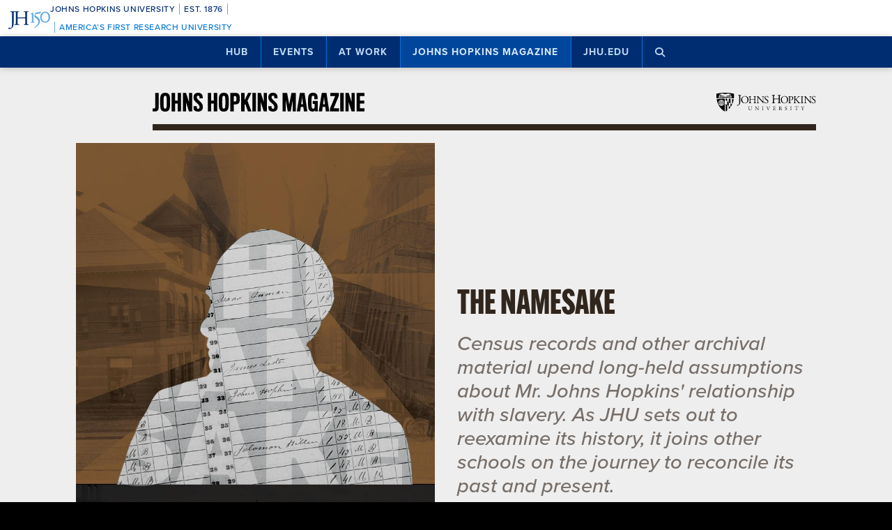

--- FILE ---
content_type: text/html; charset=UTF-8
request_url: https://hub.jhu.edu/magazine/2021/spring/hopkins-slavery-hard-histories/
body_size: 22620
content:

<!doctype html>
<html class="no-js" lang="en">
  <head>
    <script>
    dataLayer = [];
    </script>
        <!-- Google Tag Manager -->
    <script>
    (function(w,d,s,l,i){w[l]=w[l]||[];w[l].push({'gtm.start':
    new Date().getTime(),event:'gtm.js'});var f=d.getElementsByTagName(s)[0],
    j=d.createElement(s),dl=l!='dataLayer'?'&l='+l:'';j.async=true;j.src=
    'https://www.googletagmanager.com/gtm.js?id='+i+dl;f.parentNode.insertBefore(j,f);
    })(window,document,'script','dataLayer','GTM-5K9DL47');
    </script>
    <!-- End Google Tag Manager -->
    
    
      <meta name="sentry-trace" content="6d5a821b932c42519effd1196245a841-90ef18aa86654eb3-0" />
    <meta name="baggage" content="sentry-trace_id=6d5a821b932c42519effd1196245a841,sentry-sample_rate=0.01,sentry-transaction=%2F%3Apublication%2F%3Ayear%2F%3Aedition%2F%3Aslug,sentry-public_key=d3381ccef82942cbb78e76484a69b204,sentry-environment=production" />
  


    <meta charset="utf-8">
    <meta name="viewport" content="width=device-width, initial-scale=1.0, viewport-fit=cover">
    <meta http-equiv="X-UA-Compatible" content="IE=edge">

        <meta property="og:site_name" content="The Hub" />
    <meta name="twitter:card" content="summary_large_image" />
    <meta name="twitter:site:id" content="743066030" />

        <meta name="referrer" content="origin">

      
<meta property="og:title" content="The namesake">

	<meta name="description" content="Census records upend long-held assumptions about Mr. Johns Hopkins&#039; relationship with slavery. As JHU sets out to reexamine its history, it joins other schools on the journey to reconcile its past and present."	>
	<meta property="og:description" content="Census records upend long-held assumptions about Mr. Johns Hopkins&#039; relationship with slavery. As JHU sets out to reexamine its history, it joins other schools on the journey to reconcile its past and present." />

<meta property="og:type" content="article" />
<meta property="og:url" content="https://hub.jhu.edu/magazine/2021/spring/hopkins-slavery-hard-histories/" />
<meta property="article:published_time" content="2021-03-12T11:50:00-05:00" />
<meta property="article:publisher" content="https://www.facebook.com/johnshopkinsuniversity" />

	
	<meta property="og:image" content="https://api.hub.jhu.edu/factory/sites/default/files/styles/soft_crop_1300/public/hardhistory-thumb.jpg" />
	<meta property="og:image:secure_url" content="https://api.hub.jhu.edu/factory/sites/default/files/styles/soft_crop_1300/public/hardhistory-thumb.jpg" />
	<meta property="og:image:alt" content="the silhouette of Johns Hopkins made out of historical census records" />


	<meta property="article:section" content="Johns Hopkins Magazine" />

<meta name="content_type" content="article" />

    <title>The namesake | Hub</title>

                <link rel="canonical" href="https://hub.jhu.edu/magazine/2021/spring/hopkins-slavery-hard-histories/" />
    
    <link rel="apple-touch-icon" sizes="57x57" href="https://hub.jhu.edu/assets/themes/wphub/src/assets/images/icons/apple-touch-icon-57x57.png">
<link rel="apple-touch-icon" sizes="60x60" href="https://hub.jhu.edu/assets/themes/wphub/src/assets/images/icons/apple-touch-icon-60x60.png">
<link rel="apple-touch-icon" sizes="72x72" href="https://hub.jhu.edu/assets/themes/wphub/src/assets/images/icons/apple-touch-icon-72x72.png">
<link rel="apple-touch-icon" sizes="76x76" href="https://hub.jhu.edu/assets/themes/wphub/src/assets/images/icons/apple-touch-icon-76x76.png">
<link rel="apple-touch-icon" sizes="114x114" href="https://hub.jhu.edu/assets/themes/wphub/src/assets/images/icons/apple-touch-icon-114x114.png">
<link rel="apple-touch-icon" sizes="120x120" href="https://hub.jhu.edu/assets/themes/wphub/src/assets/images/icons/apple-touch-icon-120x120.png">
<link rel="apple-touch-icon" sizes="144x144" href="https://hub.jhu.edu/assets/themes/wphub/src/assets/images/icons/apple-touch-icon-144x144.png">
<link rel="apple-touch-icon" sizes="152x152" href="https://hub.jhu.edu/assets/themes/wphub/src/assets/images/icons/apple-touch-icon-152x152.png">
<link rel="apple-touch-icon" sizes="180x180" href="https://hub.jhu.edu/assets/themes/wphub/src/assets/images/icons/apple-touch-icon-180x180.png">
<link rel="icon" type="image/png" href="https://hub.jhu.edu/assets/themes/wphub/src/assets/images/icons/favicon-32x32.png" sizes="32x32">
<link rel="icon" type="image/png" href="https://hub.jhu.edu/assets/themes/wphub/src/assets/images/icons/favicon-194x194.png" sizes="194x194">
<link rel="icon" type="image/png" href="https://hub.jhu.edu/assets/themes/wphub/src/assets/images/icons/favicon-96x96.png" sizes="96x96">
<link rel="icon" type="image/png" href="https://hub.jhu.edu/assets/themes/wphub/src/assets/images/icons/android-chrome-192x192.png" sizes="192x192">
<link rel="icon" type="image/png" href="https://hub.jhu.edu/assets/themes/wphub/src/assets/images/icons/favicon-16x16.png" sizes="16x16">
<link rel="manifest" href="https://hub.jhu.edu/assets/themes/wphub/src/assets/images/icons/manifest.json">
<link rel="mask-icon" href="https://hub.jhu.edu/assets/themes/wphub/src/assets/images/icons/safari-pinned-tab.svg" color="#418fde">
<meta name="apple-mobile-web-app-title" content="HUB">
<meta name="application-name" content="HUB">
<meta name="msapplication-TileColor" content="#2d89ef">
<meta name="msapplication-TileImage" content="https://hub.jhu.edu/assets/themes/wphub/src/assets/images/icons/mstile-144x144.png">
<meta name="theme-color" content="#ffffff">

                <link rel="alternate" type="application/rss+xml" title="Hub" href="https://hub.jhu.edu/feed/" />
    
    <script type="text/javascript" id="jhu-nonces">
/* <![CDATA[ */
var jhu_nonces = {"announcement_listings":"3b2bd7ad93","create_conversion":"5cf7c841db","event_listings":"6086274dd7","facebook_shares":"6518701c1d","email_friend":"48d00852e7","google_search":"d40c3e0b1f","site_alert":"c92084cc30","rave_alert":"53f4e5d5f0"};
var jhu_nonces_timestamp = "2026-01-16 18:08:22";
/* ]]> */
</script><meta name='robots' content='max-image-preview:large' />
<link rel='dns-prefetch' href='//www.google.com' />
<link rel='stylesheet' id='wp-block-library-css' href='https://hub.jhu.edu/wp/wp-includes/css/dist/block-library/style.min.css?ver=6.6.2' type='text/css' media='all' />
<style id='safe-svg-svg-icon-style-inline-css' type='text/css'>
.safe-svg-cover{text-align:center}.safe-svg-cover .safe-svg-inside{display:inline-block;max-width:100%}.safe-svg-cover svg{height:100%;max-height:100%;max-width:100%;width:100%}

</style>
<style id='classic-theme-styles-inline-css' type='text/css'>
/*! This file is auto-generated */
.wp-block-button__link{color:#fff;background-color:#32373c;border-radius:9999px;box-shadow:none;text-decoration:none;padding:calc(.667em + 2px) calc(1.333em + 2px);font-size:1.125em}.wp-block-file__button{background:#32373c;color:#fff;text-decoration:none}
</style>
<link rel='stylesheet' id='jhu-base-css' href='https://hub.jhu.edu/assets/themes/wphub/assets/css/base.css?ver=e8e9c399c430944b7dd1' type='text/css' media='all' />
<link rel='stylesheet' id='jhu-modules-css' href='https://hub.jhu.edu/assets/themes/wphub/assets/css/modules.css?ver=47b003974d498399d3bb' type='text/css' media='all' />
<link rel='stylesheet' id='jhu-print-css' href='https://hub.jhu.edu/assets/themes/wphub/assets/css/print.css?ver=114431535a1ba12e505c' type='text/css' media='print' />
<link rel='stylesheet' id='jhu-magazine-css' href='https://hub.jhu.edu/assets/themes/wphub/assets/css/magazine.css?ver=2c00684d71b8742ac150' type='text/css' media='all' />
<script type="text/javascript" src="https://hub.jhu.edu/wp/wp-includes/js/dist/vendor/wp-polyfill.min.js?ver=3.15.0" id="wp-polyfill-js"></script>
<script type="text/javascript" id="jhu-logger-js-extra">
/* <![CDATA[ */
var jhu_logger_data = {"dsn":"https:\/\/d3381ccef82942cbb78e76484a69b204@o106740.ingest.sentry.io\/4504554993680384","trace":"1","sample_rate":"0.01","transaction_name":"\/:publication\/:year\/:edition\/:slug"};
/* ]]> */
</script>
<script type="text/javascript" src="https://hub.jhu.edu/assets/themes/shared/assets/js/logger.js?ver=4d30fb524601e9630d0b" id="jhu-logger-js"></script>
<script type="text/javascript" src="https://hub.jhu.edu/assets/themes/shared/assets/js/rave.js?ver=55f50a251fb3efebe7fb" id="jhu-rave-js"></script>
<script type="text/javascript" src="https://hub.jhu.edu/assets/themes/shared/assets/js/site-alert.js?ver=1471a85ac3384b228702" id="jhu-site-alert-js"></script>
<script type="text/javascript" src="https://hub.jhu.edu/assets/themes/shared/assets/js/modernizr.js?ver=291b8c292d0735d630d5" id="jhu-modernizr-js"></script>
<link rel="https://api.w.org/" href="https://hub.jhu.edu/wp-json/" />

  </head>

  <body class="layout-magazine">

    <a class="skip-to-main" href="#main">Skip to main content</a>

        <!-- Google Tag Manager (noscript) -->
    <noscript><iframe src="https://www.googletagmanager.com/ns.html?id=GTM-5K9DL47"
    height="0" width="0" style="display:none;visibility:hidden"></iframe></noscript>
    <!-- End Google Tag Manager (noscript) -->
    
    <div class="banner-notifications">

      <!--[if lt IE 9]>
      <p class="browse-happy">You are using an <strong>outdated</strong> browser. Please upgrade your browser to improve your experience.</p>
      <![endif]-->

      <div class="rave-alert-container"></div>
      <div class="site-alert-container"></div>

    </div>

    <!-- 
Johns Hopkins University Sesquicentennial Celebration Bar
--
A standalone element to be added to any website wishing to celebrate the 150th anniversary of the founding of Johns Hopkins University. 

Implementation:
Copy the code starting at the "START COPY HERE" and ending at "END COPY HERE" comments. Place the code at the top of your website's HTML so that it appears at the top-most edge of the screen on first view and runs the full width of the screen. Typically, this is just after the opening <body> tag of your .html file. However, if your website has a "Skip to Main Content" feature, place the code below this feature.

The bar is provided in two color schemes: dark and light. The color scheme is defined by assigning the value of the jhu-150th-bar-style attribute to either "dark" or "light." The dark version has a Heritage Blue background, while the light version has a white background. Both are equally appropriate and neither is preferred over the other. Two color schemes are provided to allow for the best possible legibility and separation from your website's existing design to guarantee it presents as its own distinct object. For example, use the light version if the top of your site is using a heritage blue background.

The bar uses Proxima Nova Medium (500) provided by JHU's license with Adobe Fonts. If your existing website already loads this font and weight you may remove the additional @import line to reduce page load time. 

Note: Aside from selecting the light or dark version, you may not alter the provided colors, layout, responsive breakpoints, identifiers, or messaging in any way without prior authorization from University Communications.
-->


<!-- START COPY HERE -->
<a href="https://150.jhu.edu" parent="_blank" id="jhu-150th-bar" jhu-150th-bar-style="light">

  <style>
    /* Remove the following @import line if your website is already loading Proxima Nova Medium (500) */
    @import url("https://use.typekit.net/tgg3dge.css");
    
    :root {
      --jhu-brand-heritage-blue: #002D72;
      --jhu-blue-50: #0077D8;
      --jhu-brand-spirit-blue: #68ACE5;
      --jhu-brand-white: #FFFFFF;
      --jhu-150th-bar-accent: var(--jhu-brand-spirit-blue);
      --jhu-150th-bar-background: var(--jhu-brand-heritage-blue);
      --jhu-150th-bar-color: var(--jhu-brand-white);
      --jhu-150th-bar-secondary: var(--jhu-brand-spirit-blue);
      --jhu-150th-bar-height: 52px;

      @media (1020px <= width) {
        --jhu-150th-bar-height: 68px;
      }
    }

    #jhu-150th-bar {
      align-items: center;
      background: var(--jhu-150th-bar-background);
      box-sizing: border-box;
      color: var(--jhu-150th-bar-color);
      display: grid;
      font-family: proxima-nova, sans-serif;
      font-weight: 500;
      font-size: min(3vw, 12px);
      font-style: normal;
      gap: 0;
      grid-template-areas: 
        "logo name"
        "logo tagline";
      grid-template-columns: 60px 1fr;
      height: var(--jhu-150th-bar-height);
      letter-spacing: 0.05em;
      margin: 0;
      padding: 0 1em;
      text-decoration: none;
      text-transform: uppercase;
      width: 100%;

      @media (460px <= width) {
        grid-template-columns: 90px 1fr;
        letter-spacing: 0.1em;
      }

      @media (800px <= width) {
        gap: 0 1em;
        grid-template-areas: "name logo tagline";
        grid-template-columns: 1fr 72px 1fr;
      }

      @media (1020px <= width) {
        font-size: clamp(16px, 1.56vw, 21px);
        grid-template-columns: 1fr 108px 1fr;
      }
    }

    #jhu-150th-bar[jhu-150th-bar-style="light"] {
      --jhu-150th-bar-accent: var(--jhu-brand-spirit-blue);
      --jhu-150th-bar-background: var(--jhu-brand-white);
      --jhu-150th-bar-color: var(--jhu-brand-heritage-blue);
      --jhu-150th-bar-secondary: var(--jhu-blue-50);
    }

    #jhu-150th-bar * {
      box-sizing: inherit;
      font-size: 1em;
      line-height: 1.4;
      margin: 0;
      padding: 0;
      vertical-align: middle;
    }

    #jhu-150th-bar p {
      display: flex;
      flex-direction: row;
      flex-wrap: nowrap;
    }

    #jhu-150th-bar .jhu-150th-bar-sep {
      background-color: var(--jhu-150th-bar-accent);
      color: red;
      display: inline-block;
      height: 1.4em;
      margin: 0 0.5em;
      width: 1px;

      @media (480px <= width) {
        margin: 0 1em;
        width: 2px;
      }
    }

    #jhu-150th-bar #jhu-150th-name {
      grid-area: name;
      justify-self: start;
      text-align: left;

      @media (width < 800px) {
        align-self: end;
      }

      @media (800px <= width) {
        justify-self: end;
        text-align: right;
      }
    }

    #jhu-150th-bar #jhu-150th-name .jhu-150th-bar-sep:last-child {

      @media (width < 800px) {
        order: -1;
      }
    }

    #jhu-150th-bar #jhu-150th-logo {
      aspect-ratio: 144 / 90;
      grid-area: logo;
      height: auto;
      justify-self: center;
      object-fit: contain;
      text-align: center;
      max-height: 100%;
      max-width: 144px;
      width: 100%;
    }

    #jhu-150th-bar #jhu-150th-tagline {
      color: var(--jhu-150th-bar-secondary);
      grid-area: tagline;
      justify-self: start;
      text-align: left;

      @media (width < 800px) {
        align-self: start;
      }
    }
  </style>
  <p id="jhu-150th-name">Johns&nbsp;Hopkins&nbsp;University<span class="jhu-150th-bar-sep"></span>Est.&nbsp;1876<span class="jhu-150th-bar-sep"></span></p>
  <svg id="jhu-150th-logo" xmlns="http://www.w3.org/2000/svg" viewBox="0 0 144 90"><defs><style>.cls-1{fill:none;}.cls-2{fill:var(--jhu-150th-bar-color);}.cls-3{fill:var(--jhu-150th-bar-accent);}</style></defs><path class="cls-2" d="M69.75,68.12c-3.33-.14-5.69-.2-8.4-.2-2.85,0-5.35.07-8.4.2-.42-.2-.56-1.32-.14-1.73l1.32-.21c4.24-.7,4.24-1.39,4.24-8.68v-9.79c0-2.08-.14-2.22-3.47-2.22h-19.86c-3.33,0-3.47.14-3.47,2.22v9.79c0,7.29.34,8.26,4.23,8.68l2.02.21c.41.28.28,1.53-.14,1.73-3.75-.14-6.11-.2-8.82-.2-2.99,0-5.35.13-8.06.2-.42-.2-.55-1.32-.14-1.73l1.18-.21c3.89-.7,4.03-1.39,4.03-8.68v-25c0-6.35-.01-8.02-2.85-8.58-.59-.12-1.19-.11-1.77.02-2.9.64-2.89,2.14-2.89,8.7v25.76c0,5.48-.28,10.27-1.6,13.47-2.3,5.56-7.22,10-13.68,10-.83,0-2.98-.07-2.98-1.46,0-1.18,1.04-3.2,2.5-3.2.83,0,1.67.14,2.57.42.97.28,1.94.49,2.92.49,1.46,0,2.29-.83,2.78-1.81,1.6-3.27,1.8-13.68,1.8-17.43v-26.25c0-7.71-.69-8.54-4.79-8.89l-1.73-.14c-.42-.28-.28-1.53.14-1.74,4.03.14,6.39.21,9.3.21,1.54,0,2.95-.02,4.38-.06.78-.02,1.35-.03,2.16-.07.44.01,1.08,0,1.5.02,1.78.06,3.39.11,5.25.11,2.71,0,5.07-.07,8.05-.21.42.21.56,1.46.14,1.74l-1.32.14c-4.03.42-4.16,1.46-4.16,8.75v7.99c0,2.15.14,2.22,3.47,2.22h19.86c3.33,0,3.47-.07,3.47-2.22v-7.99c0-7.29-.14-8.33-4.24-8.75l-1.32-.14c-.42-.28-.28-1.53.14-1.74,3.19.14,5.56.21,8.4.21s5.07-.07,8.2-.21c.42.21.55,1.46.14,1.74l-1.46.14c-4.03.42-4.17,1.46-4.17,8.75v25c0,7.29.14,8.2,4.17,8.68l1.67.21c.42.28.28,1.53-.14,1.73h0Z"/><path class="cls-3" d="M126.76,26.84c6.87,0,11.55,6.45,11.55,15.07s-4.69,14.9-11.55,14.9-11.55-6.45-11.55-14.9,4.69-15.07,11.55-15.07M126.76,22.99c-10.05,0-17.16,7.87-17.16,18.92s7.95,18.75,17.16,18.75c10.05,0,17.16-7.87,17.16-18.75s-7.12-18.92-17.16-18.92"/><path class="cls-3" d="M81.05,53.13c0,4.28-.09,5.14-3.6,5.57l-1.46.17c-.43.34-.43,1.54.09,1.8,2.4-.09,5.14-.17,7.54-.17,2.65,0,5.31.09,7.88.17.51-.26.51-1.46.09-1.8l-1.46-.17c-3.51-.43-3.6-1.28-3.6-5.57v-19.61c0-2.05,0-4.45.17-6.25,0-.34-.34-.43-.6-.43-2.31.86-5.74,2.23-10.45,3-.43.34-.43,1.28.09,1.63l2.65.26c2.48.26,2.65,1.71,2.65,4.88v16.53h0Z"/><path class="cls-3" d="M109.02,55.87c0-6.76-3.94-11.64-9.51-15.5-1.11-.77-2.65-1.8-4.02-2.74-2.4-1.63-2.83-2.57-2.4-4.11.43-1.37.86-2.05,3.34-2.4l10.88-1.54c2.74-.43,4.28-3.6,4.88-5.48.09-.51-.17-1.03-.94-1.11-.94.6-1.54.86-4.71,1.28l-5.99.86c-2.74.43-4.45.68-5.57,1.03-1.11.34-2.65,2.91-3.77,5.57-1.11,2.57-1.88,5.39-1.88,6.85,0,3,3.08,4.71,6.77,7.36,3.68,2.65,6.94,6.51,6.94,11.9,0,9.42-8.91,15.76-13.62,17.21-.68.6-.34,1.97.69,2.4,6.25-1.88,18.92-9.76,18.92-21.58"/><rect class="cls-1" width="144" height="90"/></svg>
  <p id="jhu-150th-tagline"><span class="jhu-150th-bar-sep"></span>America&rsquo;s&nbsp;First&nbsp;Research&nbsp;University</p>
</a>
<!-- END COPY HERE -->
    <div class="jhu-top-nav main-nav nav section" role="navigation">

  <div class="shadow-container">

    <div class="center force">
        
                  
      <ul class="tier-1 force"><li class="hamburger-menu" aria-hidden="true"><a class="openMenu" href="#footer-nav" title="Menu" role="button"><i class="fa fa-bars" aria-hidden="true"></i><span class="text"> Menu</span></a></li><li id="menu-item-10368" class="menu-item menu-item-type-post_type menu-item-object-page menu-item-home menu-item-has-children menu-item-10368" aria-haspopup="true"><a href="https://hub.jhu.edu/">Hub</a><button class="toggle-section" tabindex="-1"><i class="fa fa-plus-square-o" aria-hidden="true"></i><span class="visuallyhidden">Open Hub</span></button>
<ul class="sub-menu tier-2 force">
	<li id="menu-item-10369" class="menu-item menu-item-type-post_type menu-item-object-page menu-item-10369"><a href="https://hub.jhu.edu/about/">About the Hub</a></li>
	<li id="menu-item-10370" class="menu-item menu-item-type-post_type menu-item-object-page menu-item-10370"><a href="https://hub.jhu.edu/announcements/">Announcements</a></li>
	<li id="menu-item-10371" class="menu-item menu-item-type-post_type menu-item-object-page menu-item-10371"><a href="https://hub.jhu.edu/media/">For Media</a></li>
	<li id="menu-item-16882" class="menu-item menu-item-type-post_type menu-item-object-page menu-item-16882"><a href="https://hub.jhu.edu/experts/">Faculty Experts Guide</a></li>
	<li id="menu-item-10372" class="menu-item menu-item-type-custom menu-item-object-custom menu-item-10372"><a href="http://eepurl.com/pa10H">Subscribe to the newsletter</a></li>
	<li id="menu-item-10402" class="menu-item menu-item-type-custom_header menu-item-object-custom_header menu-item-10402"><h6><span>Explore by Topic</span></h6></li>
	<li id="menu-item-6762" class="menu-item menu-item-type-post_type menu-item-object-page menu-item-6762"><a href="https://hub.jhu.edu/arts-culture/">Arts+Culture</a></li>
	<li id="menu-item-6763" class="menu-item menu-item-type-post_type menu-item-object-page menu-item-6763"><a href="https://hub.jhu.edu/athletics/">Athletics</a></li>
	<li id="menu-item-6764" class="menu-item menu-item-type-post_type menu-item-object-page menu-item-6764"><a href="https://hub.jhu.edu/health/">Health</a></li>
	<li id="menu-item-6765" class="menu-item menu-item-type-post_type menu-item-object-page menu-item-6765"><a href="https://hub.jhu.edu/politics-society/">Politics+Society</a></li>
	<li id="menu-item-6766" class="menu-item menu-item-type-post_type menu-item-object-page menu-item-6766"><a href="https://hub.jhu.edu/science-technology/">Science+Technology</a></li>
	<li id="menu-item-6767" class="menu-item menu-item-type-post_type menu-item-object-page menu-item-6767"><a href="https://hub.jhu.edu/student-life/">Student Life</a></li>
	<li id="menu-item-6768" class="menu-item menu-item-type-post_type menu-item-object-page menu-item-6768"><a href="https://hub.jhu.edu/university-news/">University News</a></li>
	<li id="menu-item-6769" class="menu-item menu-item-type-post_type menu-item-object-page menu-item-6769"><a href="https://hub.jhu.edu/voices-opinion/">Voices+Opinion</a></li>
</ul>
</li>
<li id="menu-item-6761" class="menu-item menu-item-type-post_type menu-item-object-page menu-item-6761"><a href="https://hub.jhu.edu/events/">Events</a></li>
<li id="menu-item-10373" class="menu-item menu-item-type-post_type menu-item-object-page menu-item-has-children menu-item-10373" aria-haspopup="true"><a href="https://hub.jhu.edu/at-work/">At Work</a><button class="toggle-section" tabindex="-1"><i class="fa fa-plus-square-o" aria-hidden="true"></i><span class="visuallyhidden">Open At Work</span></button>
<ul class="sub-menu tier-2 force">
	<li id="menu-item-10375" class="menu-item menu-item-type-post_type menu-item-object-page menu-item-10375"><a href="https://hub.jhu.edu/at-work/about/">About Hub at Work</a></li>
	<li id="menu-item-10377" class="menu-item menu-item-type-post_type menu-item-object-page menu-item-10377"><a href="https://hub.jhu.edu/gazette/archive/">Gazette Archive</a></li>
	<li id="menu-item-10400" class="menu-item menu-item-type-custom_header menu-item-object-custom_header menu-item-10400"><h6><span>Explore by Topic</span></h6></li>
	<li id="menu-item-10378" class="menu-item menu-item-type-post_type menu-item-object-page menu-item-10378"><a href="https://hub.jhu.edu/at-work/news-info/">News+Info</a></li>
	<li id="menu-item-10379" class="menu-item menu-item-type-post_type menu-item-object-page menu-item-10379"><a href="https://hub.jhu.edu/at-work/benefits-perks/">Benefits+Perks</a></li>
	<li id="menu-item-10380" class="menu-item menu-item-type-post_type menu-item-object-page menu-item-10380"><a href="https://hub.jhu.edu/at-work/health-well-being/">Health+Well-Being</a></li>
	<li id="menu-item-10381" class="menu-item menu-item-type-post_type menu-item-object-page menu-item-10381"><a href="https://hub.jhu.edu/at-work/tools-tech/">Tools+Tech</a></li>
	<li id="menu-item-10382" class="menu-item menu-item-type-post_type menu-item-object-page menu-item-10382"><a href="https://hub.jhu.edu/at-work/happenings/">Happenings</a></li>
</ul>
</li>
<li id="menu-item-10374" class="menu-item menu-item-type-post_type menu-item-object-page menu-item-has-children menu-item-10374 active-section" aria-haspopup="true"><a href="https://hub.jhu.edu/magazine/">Johns Hopkins Magazine</a><button class="toggle-section" tabindex="-1"><i class="fa fa-plus-square-o" aria-hidden="true"></i><span class="visuallyhidden">Open Johns Hopkins Magazine</span></button>
<ul class="sub-menu tier-2 force">
	<li id="menu-item-25788" class="menu-item menu-item-type-post_type menu-item-object-issue menu-item-25788"><a href="https://hub.jhu.edu/magazine/2025/fall/">Current Issue</a></li>
	<li id="menu-item-10383" class="menu-item menu-item-type-post_type menu-item-object-page menu-item-10383"><a href="https://hub.jhu.edu/magazine/about/">About the Magazine</a></li>
	<li id="menu-item-10384" class="menu-item menu-item-type-post_type menu-item-object-page menu-item-10384"><a href="https://hub.jhu.edu/magazine/past-issues/">Past Issues</a></li>
	<li id="menu-item-10385" class="menu-item menu-item-type-post_type menu-item-object-page menu-item-10385"><a href="https://hub.jhu.edu/magazine/contact/">Contact</a></li>
	<li id="menu-item-10386" class="menu-item menu-item-type-post_type menu-item-object-page menu-item-10386"><a href="https://hub.jhu.edu/magazine/giving/">Support Johns Hopkins Magazine</a></li>
	<li id="menu-item-10387" class="menu-item menu-item-type-post_type menu-item-object-page menu-item-10387"><a href="https://hub.jhu.edu/magazine/subscribe/">Subscribe to the Magazine</a></li>
</ul>
</li>
<li id="menu-item-10397" class="menu-item menu-item-type-custom menu-item-object-custom menu-item-10397"><a href="https://www.jhu.edu">jhu.edu</a></li>
<li class="search-menu"><a class="openSearch" href="/search/" role="button" aria-label="Press button to enter keywords"><i class="fa fa-fw fa-search" aria-hidden="true"></i><span class="text">Search</span></a></li></ul>
        
    </div>

  </div>
  
</div>

    <div class="main-content-container">

      <div class="header row" role="banner">
        <div class="center force">

          <div class="masthead column force">

            <a href="/magazine/" class="magazine-logo column">
  <img class="svg" src="https://hub.jhu.edu/assets/themes/wphub/src/assets/images/magazine/masthead.svg" alt="Johns Hopkins Magazine">
  <img class="svg-fallback" src="https://hub.jhu.edu/assets/themes/wphub/src/assets/images/magazine/masthead-on-bg-gray.gif" alt="Johns Hopkins Magazine">
</a>

            <a href="https://www.jhu.edu" class="header-logo column" title="Johns Hopkins University">
              <img class="svg" src="https://hub.jhu.edu/assets/themes/wphub/src/assets/images/logos/university-logo-small-horizontal-black-no-clear-space.svg" alt="Johns Hopkins University" />
              <img class="svg-fallback" src="https://hub.jhu.edu/assets/themes/wphub/src/assets/images/logos/university-logo-small-horizontal-black-no-clear-space-on-bg-gray.gif" alt="Johns Hopkins University" />
            </a>

          </div>

        </div>
      </div>

      <div id="main" role="main">

        
       
  
    
        
  
    
  	
  	
    
    
    	    		    		    	
    
  

  
  
  
  
        
  
  	<div  class="article impact-image impact-orientation-portrait magazine-article department-features has-sidebar has-social main-content"
          role="article"
          data-convert="0"
          data-id="43157"
          data-type="article"
          data-url="https://hub.jhu.edu/magazine/2021/spring/hopkins-slavery-hard-histories/"
          itemscope
          itemtype="https://schema.org/NewsArticle"
          >

      
    <span itemprop="publisher copyrightHolder" itemscope itemtype="https://schema.org/EducationalOrganization">
    <span itemprop="logo" itemscope itemtype="https://schema.org/ImageObject">
      <meta itemprop="url" content="https://hub.jhu.edu/assets/themes/wphub/src/assets/images/logos/university-logo-small-horizontal-blue-no-clear-space.png" />
    </span>
    <meta itemprop="name" content="Johns Hopkins University" />
  </span>


                    <span itemprop="image" itemscope itemtype="https://schema.org/ImageObject">
      <meta itemprop="url" content="https://api.hub.jhu.edu/factory/sites/default/files/styles/hub_thumbnail/public/hardhistory-thumb.jpg" />
                      <meta itemprop="about" content="the silhouette of Johns Hopkins made out of historical census records" />
          </span>
  
                  <meta itemprop="abstract" content="Census records upend long-held assumptions about Mr. Johns Hopkins&#039; relationship with slavery. As JHU sets out to reexamine its history, it joins other schools on the journey to reconcile its past and present." />
      

      
  
  
    <div class="hero-container row">

      <div class="center force">

        
        <div class="page-title-container column force">
          
    
  
        
    <h1 class="headline">

      
      <span itemprop="headline">
	
			The namesake
	
			</span>

      
    </h1>

    			<h2 class="subheadline">Census records and other archival material upend long-held assumptions about Mr. Johns Hopkins' relationship with slavery. As JHU sets out to reexamine its history, it joins other schools on the journey to reconcile its past and present.</h2>
	

  

        </div>

                  
		
	
	
    
		<div class="hero column force">
			
		
			<div class="image column force image-portrait"><div class="image-container"><img src="https://api.hub.jhu.edu/factory/sites/default/files/styles/landscape/public/hardhistory.jpg" alt="the silhouette of Johns Hopkins made out of historical census records" class="column" sizes="(min-width: 1680px) 948px, (min-width: 1280px) 825px, (min-width: 1024px) 734px, (min-width: 863px) 587px, (min-width: 768px) 642px, (min-width: 640px) 572px, (min-width: 412px) 476px, (min-width: 375px) 377px, 343px" srcset="https://api.hub.jhu.edu/factory/sites/default/files/styles/hub_medium/public/hardhistory.jpg 420w, https://api.hub.jhu.edu/factory/sites/default/files/styles/soft_crop_630/public/hardhistory.jpg 630w, https://api.hub.jhu.edu/factory/sites/default/files/styles/full_width/public/hardhistory.jpg 825w, https://api.hub.jhu.edu/factory/sites/default/files/styles/soft_crop_1030/public/hardhistory.jpg 1030w, https://api.hub.jhu.edu/factory/sites/default/files/styles/hub_large/public/hardhistory.jpg 1194w, https://api.hub.jhu.edu/factory/sites/default/files/styles/soft_crop_1300/public/hardhistory.jpg 1300w, https://api.hub.jhu.edu/factory/sites/default/files/styles/hub_xlarge/public/hardhistory.jpg 1440w, https://api.hub.jhu.edu/factory/sites/default/files/styles/soft_crop_1600/public/hardhistory.jpg 1600w, https://api.hub.jhu.edu/factory/sites/default/files/styles/soft_crop_1800/public/hardhistory.jpg 1800w, https://api.hub.jhu.edu/factory/sites/default/files/styles/soft_crop_2000/public/hardhistory.jpg 2000w, https://api.hub.jhu.edu/factory/sites/default/files/styles/soft_crop_2400/public/hardhistory.jpg 2400w, https://api.hub.jhu.edu/factory/sites/default/files/styles/soft_crop_2880/public/hardhistory.jpg 2880w"/></div><div class="caption column has-credit"><p class="credit"><span class="visuallyhidden">Credit: </span>Johns Hopkins Magazine</p></div></div>

		
	
		</div>

    
	

        
      </div>

    </div>

  


  	  <div class="body-container row">

        <div class="center force">

  		    <div itemprop="articleBody" class="body-copy column force">

  					
	
  			      <div class="byline">

  			        
	
		
		<p>
			<span class="visuallyhidden">By</span>
			<span class="author" itemprop="author">Bret McCabe</span>
		</p>

	


                              <span class="sep" aria-hidden="true">/</span>
              
  			    		
	
		
		<span class="visuallyhidden">Published</span>

		
					<meta itemprop="datePublished dateCreated" content="2021-03-12" />
		
		
		
									
							<meta itemprop="printEdition" content="Spring 2021" />
			
		
									
		<span class="publish-date">Spring 2021</span>

	


  			      </div>

                            
              <p><span class="dropcap light-blue">A</span>llison Seyler didn't set out to complicate the university's understanding of its founder. In 2018, the archivist and public historian became the program manager for <a href="https://retrospective.jhu.edu/">Hopkins Retrospective</a>, the exploration of the university's history that's become a digital repository for stories, pictures, and perspectives. In preparation to co-teach a spring 2020 class about 19th-century Baltimore during Mr. Hopkins' lifetime, she reached out to a former mentor, retired Maryland State archivist Edward Papenfuse, A&amp;S '69 (MA), '73 (PhD), who has taught classes about, and is currently researching, Hopkins' business history. He mentioned to her that he may have found evidence that Hopkins held enslaved people. <a href="https://www.library.jhu.edu/staff/allison-seyler">Seyler</a>, who spent four years working on the <a href="http://slavery.msa.maryland.gov/">Maryland State Archives' Legacy of Slavery in Maryland</a> project, immediately went looking through slave schedules from the U.S. census records. Maryland submitted two sections to the 1850 census: a Census of Population listing free people and individuals living in corresponding households, and a Census of Slaves that shows the heads of households along with any enslaved individuals therein. These documents showed that Johns Hopkins held four enslaved men in 1850. The 1840 census shows one enslaved person living in the founder's household.</p>

<div class="pullquote inline align-left light-blue">

  "We're looking to examine myths and stories that we tell about ourselves and to make it possible for us to replace those with histories."

      <div class="cite">Martha Jones</div></div>

<p>What these recent findings mean for the university and its namesake, both then and now, is what university leadership aims to explore. In a joint statement to the university community in December, President Ronald J. Daniels; Paul Rothman, dean of the medical faculty and CEO of Johns Hopkins Medicine; and Kevin Sowers, president of the Johns Hopkins Health System and executive vice president of Johns Hopkins Medicine, announced the results of a preliminary investigation, prompted by the recent discovery, which contradicts the previously accepted history that Hopkins' journey from farmer's son to businessman, abolitionist, and future philanthropist was shaped by his father's emancipation of the family's enslaved workers in 1807.</p>

<p>"All institutions tell stories about themselves," says <a href="https://history.jhu.edu/directory/martha-jones/">Martha Jones</a>, a Krieger School history professor and 19th-century Black history expert who confirmed that the Johns Hopkins named in the census documents is indeed the benefactor of the 
university and hospital. "The United States 
has an origin story, which is very much subject to debate in 2021&#8212;case in point the juxtaposition of <a href="https://www.nytimes.com/interactive/2019/08/14/magazine/1619-america-slavery.html"><em>The New York Times</em>' 1619</a> project with 
the former White House's 1776 Commission. That is a debate about an origin story, about archives, about periodization, about interpretation, and more. And our university, like all 
universities, has told a story about itself that turns out to be perhaps more grounded in myth and misunderstanding than in the historical archive. In this sense, we're looking to examine myths and stories that we tell about ourselves and to make it possible for us to replace those with histories."</p>

<p>The <a href="https://hardhistory.jhu.edu">Hard Histories at Hopkins project</a>, led by Jones, is the university's effort to examine the stories it tells about itself. Launched in fall 2020 as a collaboration between the SNF Agora Institute and Hopkins Retrospective, Hard Histories aims to examine the role that racism and discrimination have played at the university. This spring semester, Jones began a three-year research seminar that brings undergraduates into the ongoing work that she and graduate teaching assistant Malaurie Pilatte are doing in various Maryland archives related to the Hopkins family story and the history of the university.</p>

<iframe width="560" height="315" src="https://www.youtube.com/embed/K2ThFyVvyRc" frameborder="0" allow="accelerometer; autoplay; clipboard-write; encrypted-media; gyroscope; picture-in-picture" allowfullscreen></iframe>

<p>With a scarcity in this historical record, however, there won't be much to go on.</p>

<p>"One of our approaches is to collect as many small, shardlike pieces of evidence as we can to see what they add up to as we assemble them," Jones says. "As we collect pieces of evidence, we're not always sure how or even if they fit with a broader story. We will continue to do that work, over months and years, to see what we can narrate about the experience, for example, of the enslaved people in Mr. Hopkins' household. On the other hand, we appreciate that the silence in the archive is an artifact of slavery and that part of what being enslaved meant was that the archive necessarily and self-consciously privileged the perspective of Mr. Hopkins and people like him. There are things we cannot know about the enslaved people in his household, about their lived experiences, and we have to take that as a point of reflection in this work that the violence of slavery took many forms."</p>

<p>Jones turned to the census records and other material in the National Archives, Baltimore City directories, and various other paper ephemera housed at the Maryland State Archives, where she previously spent 15 years doing research for her multiple-prize-winning book <a href="https://www.amazon.com/Birthright-Citizens-History-Antebellum-America/dp/1316604721"><em>Birthright Citizens: A History of Race and Rights in Antebellum America</em></a>, which examines how Black Americans influenced the idea of American citizenship in the 19th century specifically through the activism of free Black Baltimoreans. Still to come in the research into Hopkins' history: deep dives into the archives of Anne Arundel and Baltimore counties (currently not digitized), as well as into the voluminous minutes from Quaker Society of Friends' archives at various Baltimore meeting houses, and more.</p>

<div class="image inline align-left size-medium image-landscape column" data-id="32588"><div class="image-container"><img
          src="https://api.hub.jhu.edu/factory/sites/default/files/styles/hub_medium/public/slave-schedule-inlinle.jpg"
          alt="Scanned image of census records that show Johns Hopkins held enslaved men"
                      srcset="https://api.hub.jhu.edu/factory/sites/default/files/styles/hub_medium/public/slave-schedule-inlinle.jpg 420w, https://api.hub.jhu.edu/factory/sites/default/files/styles/soft_crop_630/public/slave-schedule-inlinle.jpg 630w, https://api.hub.jhu.edu/factory/sites/default/files/styles/full_width/public/slave-schedule-inlinle.jpg 825w, https://api.hub.jhu.edu/factory/sites/default/files/styles/soft_crop_1030/public/slave-schedule-inlinle.jpg 1030w, https://api.hub.jhu.edu/factory/sites/default/files/styles/hub_large/public/slave-schedule-inlinle.jpg 1194w, https://api.hub.jhu.edu/factory/sites/default/files/styles/soft_crop_1300/public/slave-schedule-inlinle.jpg 1300w, https://api.hub.jhu.edu/factory/sites/default/files/styles/hub_xlarge/public/slave-schedule-inlinle.jpg 1440w, https://api.hub.jhu.edu/factory/sites/default/files/styles/soft_crop_1600/public/slave-schedule-inlinle.jpg 1600w, https://api.hub.jhu.edu/factory/sites/default/files/styles/soft_crop_1800/public/slave-schedule-inlinle.jpg 1800w, https://api.hub.jhu.edu/factory/sites/default/files/styles/soft_crop_2000/public/slave-schedule-inlinle.jpg 2000w, https://api.hub.jhu.edu/factory/sites/default/files/styles/soft_crop_2400/public/slave-schedule-inlinle.jpg 2400w, https://api.hub.jhu.edu/factory/sites/default/files/styles/soft_crop_2880/public/slave-schedule-inlinle.jpg 2880w"
            sizes="(min-width: 1680px) 579px, (min-width: 1280px) 456px, (min-width: 1024px) 406px, (min-width: 863px) 325px, (min-width: 768px) 347px, (min-width: 640px) 309px, (min-width: 412px) 258px, (min-width: 375px) 307px, 279px"
                  /></div></div>

<p>Jones posted a preliminary report of her findings to the Hard Histories website in December 2020 when the university made the announcement about the census records. It includes what Jones has been able to verify thus far, as well as a number of questions that remain: What were the names of the enslaved people in Hopkins' household, what became of them, and do they have any living descendants? What can we say, based on evidence in the historical record, about Hopkins' views on the anti-slavery movement or the Union? And is there any evidence that Hopkins was an abolitionist?</p>

<p>At present, Jones hasn't found any. "A question for us as a community to ask is, How does it change how we think about who we are, how we've evolved, where we want to go in the 21st century, and how we get there?" Jones says. "If we understand that our founder and benefactor was someone who benefited from and was complicit with the institution of slavery, rather than an abolitionist, there's not a straightforward social scientific answer to that." Rather, she says, it's a cultural question.</p>

<p>This cultural question is the biggest challenge Johns Hopkins will struggle with, as it's not one a university can answer by itself because systemic white supremacy isn't unique to higher education or education in general. It's foundational to this country, which is part of the reason why the University of Virginia started the <a href="https://slavery.virginia.edu/universities-studying-slavery/">Universities Studying Slavery</a> consortium in 2014, as universities started digging into their own pasts in the early 2000s.</p>

<p>"No single university, or 10 universities, can fully answer for America's role in benefiting from and perpetuating slavery and racism," says Kirt von Daacke, A&amp;S '00 (MA), '05 (PhD), a University of Virginia history professor, assistant dean, and co-chair of the UVA President's Commission on Slavery, which led to the Universities Studying Slavery consortium. "But universities working together can come up with projects that we've been calling 'repair initiatives' that may be able to model ways to have those discussions."</p>

<p>Von Daacke says when Universities Studying Slavery first started there were about four other participating universities and this "consortium" was run out of his email's inbox. When Georgetown University joined in 2016 following its investigation into the 272 enslaved people sold by Jesuits in 1838 to keep the university afloat, interest increased dramatically. Today, more than 70 universities around the United States and in the United Kingdom are participants, including Johns Hopkins, but the "repair initiatives" that von Daacke wants to catalyze are still in development, owing to the challenges of what he calls connecting the dots of the past to the present.</p>

<p>He cites a quote from <a href="https://history.mit.edu/people/craig-steven-wilder/">Craig Steven Wilder</a>'s 2013 book <a href="https://www.blackhistory.mit.edu/publications/ebony-and-ivy-2013"><em>Ebony and Ivy: Race, Slavery, and the Troubled History of America's Universities</em></a>, a look at multiple universities' ties to slavery: "The academy never stood apart from American slavery&#8212;in fact, it stood beside church and state as the third pillar of a civilization based on bondage."</p>

<p>"You can extend that," von Daacke says. "If that's how universities are created, when slavery goes away, why would we assume that they suddenly stop not only benefiting from these systems of power and domination but actively perpetuating them. That's a real question, and if we're not connecting those kinds of dots, what are we even doing this work for?"</p>

<div class="section-break light-blue"></div>

<p><span class="dropcap light-blue">W</span>hile this reexamination of histories at Hopkins and other institutions is of interest to their students, staff, employees, and the communities in which they're embedded, it's important to place that dot-connecting work into a larger context. The <em>Ebony and Ivy</em> book that von Daacke mentions followed Brown University's early 2000s research into how its founding family benefited from the Rhode Island slave trade. That reconsideration was launched by then Brown President Ruth Simmons, the first Black president of an Ivy League school, on whose shoulders von Daacke says the Universities Studying Slavery impetus stands.</p>

<p>These institutional investigations are taking place during a period of increasing political polarization, and von Daacke says that grassroots advocacy, student protest, and other forms of activism have pushed some universities to join the Universities Studying Slavery project. He notes the spike of interest during the summer 2020 nationwide protests following George Floyd's murder by Minneapolis police.</p>

<p>A diverse range of contemporary scholars are seeking underrepresented narratives in archival materials, producing new scholarship that's challenging conventional histories in their fields. "Archivists and librarians themselves," as Seyler told me, "are recognizing that the ways in which institutions collect and provide access to materials also need to be more diverse and inclusive, addressing the inclusivity of what items are deemed historical and increasing accessibility of who's able to conduct research in them." None of which may be explicitly related to the university's own investigations, but it is important to recognize multiple viewpoints. Yes, Johns Hopkins' relationship to slavery is of interest to the Hopkins and Baltimore communities. But the relationship to slavery of a 19th-century Quaker businessman in a Mid-Atlantic border city whose wealth created institutions that continue to exert cultural, economic, and political power in the 21st century is an interesting American narrative.</p>

<iframe width="512" height="332" src="https://player.pbs.org/viralplayer/3052075549/" allowfullscreen style="border: 0;"></iframe>

<p>Universities recognize that the enlightened self-interest of reexploring their relationships with the cities in which they reside has a contextual element, too, given that anchor institutions historically have not always been good neighbors. This can make connecting those dots between the past and the present complicated and potentially conflictive.</p>

<p>"You're going to run into the sort of fear-based perspective about this work, that talking about Hopkins' past in ways that don't shed positive light on him is somehow bad for the brand," von Daacke says. "We're learning that's not really true. This work is actually good for the brand because it fits with everyone's mission and strategic visions about education, producing new knowledge and creating engaged citizen leaders. You can't do that if you're completely unwilling to investigate your own past."</p>

<p>The UVA President's Commission on Slavery that von Daacke co-chairs led the charge to build and approve the Memorial to Enslaved Laborers on campus in response to student calls for memorialization and honoring contributions of the enslaved people who constructed the university. But contemporary truth-telling about slavery, and its enduring legacies, doesn't always connect with university-led equity and inclusion efforts around areas such as housing, health care, and education in disinvested Black communities. The work of making those connections "requires really profound listening and humility, and that's where universities often struggle," von Daacke says. "Even though we have a large arsenal of expertise and resources that we can use to address problems, we have to stop, let someone else tell us what the problem is, and then propose solutions to it."</p>

<p><a href="https://krieger.jhu.edu/directory/christopher-s-celenza/">Christopher S. Celenza</a>, the new dean of the Krieger School of Arts and Sciences, agrees. The former Krieger School vice dean and Johns Hopkins University vice provost became dean of Georgetown College at Georgetown University in 2017, a year after Georgetown leadership announced its investigation into the 1838 sale of enslaved people. Celenza says by the time he arrived Georgetown had completed its initial findings and plans to rename two buildings named after two Jesuits who played significant roles in that transaction. "What stayed with me is the fundamental consciousness behind what they were doing," he says. "One, of course, is recognizing the past truthfully, memorializing it, and in their case apologizing for it. But what became as important to me was committing to doing a deep institutional dive into what things are we doing now that might 200 years from now seem equally cruel or misguided."</p>

<div class="pullquote inline align-left light-blue">

  "The whole point about confronting the past is asking how we can make sure that we're committed as an institution to addressing, first and 
foremost, anti-Black racism."

      <div class="cite">Christopher S. Celenza</div></div>

<p>That focus on the present is on Celenza's mind as he returns to Hopkins, where he's part of a senior leadership group that will support Jones' work and help develop a set of initiatives that explore our historical connections to slavery.  "The whole point about confronting the past is asking how we can make sure that we're committed as an institution to addressing, first and foremost, anti-Black racism," he says. "We have to say that. We really need to understand that the Jim Crow period through redlining in urban areas had immense structural effects on Black communities. We need to reach out and make sure we're listening, openly and humbly, to what our community has to tell us&#8212;because I do think that this revelation about Johns Hopkins has caused understandable pain to members of our community, even if they weren't surprised."</p>

<p><a href="http://theblackbutterflyproject.com/Biography.html">Lawrence T. Brown</a> wasn't. "I knew in East Baltimore they had a nickname for Hopkins&#8212;the plantation&#8212;so finding this out actually helps illuminate and clarify why people use that language 150 years later," says Brown, a public health researcher whose recent Johns Hopkins University Press book, <em>The Black Butterfly</em>, connects the structural racism that Celenza mentions above to the historical trauma of generational displacements of Black populations.</p>

<p>"I'm not from Baltimore, so hearing how born-and-raised Black people in Baltimore weren't surprised when hearing the news, that on some level showed me this cultural truth was rooted in historical evidence," Brown continues, adding that he doesn't know if that cultural truth would've been any different if the historical evidence proved Hopkins didn't own enslaved people. "I think the cultural truth may be in some ways stronger than some of the historical evidence. I mean, you didn't have to be a slave owner to benefit from slavery. <em>The Baltimore Sun</em> ran ads about runaways and selling people. Bars and hotels had agreements with slave traders scouting for runaways. I think for Black folks, the entire economy was built around this."</p>

<p>Brown's observation of one East Baltimore cultural truth echoes the cultural question that Martha Jones says the university has to face when confronting its own mythmaking. Johns Hopkins was not a man of letters, and whatever correspondence and personal paper ephemera he possessed were destroyed or lost to time. What we know about our namesake comes primarily from <a href="https://jhupbooks.press.jhu.edu/title/johns-hopkins"><em>Johns Hopkins: A Silhouette</em></a> (1929, Johns Hopkins University Press), a short and generous biography written by his grandniece Helen Hopkins Thom. The book's first chapter is a melodramatic rendering of Johns Hopkins' father's faith-informed decision to free the enslaved people on his Anne Arundel County plantation in 1807. Jones found some earlier mentions of that manumission and Hopkins' ostensible abolitionism in his Baltimore newspaper obituaries, but when Hopkins' life story is recounted Thom's book provides the bulk of the broad strokes. Why that narrative is only being challenged now is one of those cultural questions for which Hard Histories at Hopkins may provide an answer.</p>

<div class="external-links inline align-left"><h6>Also see</h6><div class="article teaser force"><div class="text"><h5><a href="https://www.washingtonpost.com/opinions/2020/12/09/johns-hopkins-university-founder-enslaved-people/">Opinion: The founder of Johns Hopkins owned enslaved people. Our university must face a reckoning.</a></h5><div class="summary"><span class="source">/&nbsp;The Washington Post</span></div></div></div><div class="article teaser force"><div class="text"><h5><a href="http://www.rememberingbaltimore.net/">Johns Hopkins: Orthodox Quaker and slaveholder?</a></h5><div class="summary"><span class="source">/&nbsp;Remembering Baltimore</span></div></div></div></div>

<p>The archival record, however, is only going to be able to illuminate so much. "I think it's going to be impossible to find something that's written in Johns Hopkins' own hand telling us about what happened, or his relationship with these enslaved individuals. That record likely just doesn't exist," Seyler says. "We can make educated suggestions or lay out scenarios that could've happened based on the archival evidence that we do find, but I think that people have to be prepared that there will be some ambiguity."</p>

<p>That ambiguity is the silence in archives that Jones identified as an artifact of slavery, reminders that "hard histories" being explored by this research project are the lives of the six enslaved men noted in those census records, men whose entire record of their existence on this planet, currently, is notations of their ages and gender made more than 170 years ago. Doing this kind of history research, Jones says, "certainly has made clear to me that as a country, as a collective, as a nation, we really have a distance to go in our shared understanding of what slavery was and how to regard it as a facet of the past," Jones says. She contrasts the U.S. with France, another country with a long and deeply troubled relationship to slavery and the slave trade. On May 21, 2001, the French Parliament adopted Act 2001-434, whose first article, translated, reads: "The French Republic recognizes both the trans-Atlantic and Indian Ocean Negro slave trade, on the one hand, and slavery itself, on the other, that were practiced from the 15th century, in the Americas, the Caribbean, the Indian Ocean, and Europe against African, Amerindian, Malagasy, and Indian populations, as constituting crimes against humanity."</p>

<p>"That is a very special and distinct designation when it comes to human atrocities of the past," Jones says.  "And in this country, we're not so sure. Americans understand remarkably little about what slavery was and imagine that there might've been something benevolent or even humanitarian about holding other human beings as property, I'm afraid. That's remarkable to me, and an insight that really reaffirms my commitment to the research and to the teaching and to the public work around the history of slavery."</p>

<p><em>A previous version of this story misstated the number of enslaved men held by Johns Hopkins in 1850. The magazine regrets the error.</em></p>


  			    	
  					

				
	
			<div class="author-bio">
			<p>Bret McCabe is a senior writer for the magazine.</p>

		</div>
	


	
	



            
              
            
          </div>

          <div role="complementary" aria-label="Sidebar" class="minimal sidebar fixable column">

  					
  			      
	
	<div class="social section force" data-view="social">

						
		
      
        
        
  <div class="share-icon twitter">
    <a href="https://twitter.com/intent/tweet?url=https%3A%2F%2Fhub.jhu.edu%2Fmagazine%2F2021%2Fspring%2Fhopkins-slavery-hard-histories%2F&text=The%20namesake&via=HubJHU&related=JohnsHopkins" target="_blank" class="gtm-social-share" data-type="Twitter">
      <i class="fa-brands fa-fw fa-x-twitter"></i>
      <span class="visuallyhidden">Share on X</span>
    </a>
  </div>



		
      
  <div class="share-icon facebook">
    <a href="https://www.facebook.com/sharer/sharer.php?u=https%3A%2F%2Fhub.jhu.edu%2Fmagazine%2F2021%2Fspring%2Fhopkins-slavery-hard-histories%2F&display=page" target="_blank" class="force gtm-social-share" data-type="Facebook">
      <i class="fa fa-fw fa-facebook"></i>
      <span class="visuallyhidden">Share on Facebook</span>
    </a>
  </div>



											
      
        
  <div class="share-icon pinterest">
    <a href="https://pinterest.com/pin/create/button/?url=https%3A%2F%2Fhub.jhu.edu%2Fmagazine%2F2021%2Fspring%2Fhopkins-slavery-hard-histories%2F&description=Census%20records%20upend%20long-held%20assumptions%20about%20Mr.%20Johns%20Hopkins%27%20relationship%20with%20slavery.%20As%20JHU%20sets%20out%20to%20reexamine%20its%20history%2C%20it%20joins%20other%20schools%20on%20the%20journey%20to%20reconcile%20its%20past%20and%20present.&media=https%3A%2F%2Fapi.hub.jhu.edu%2Ffactory%2Fsites%2Fdefault%2Ffiles%2Fstyles%2Fhub_large%2Fpublic%2Fhardhistory-thumb.jpg" target="_blank" class="gtm-social-share" data-type="Pinterest">
      <i class="fa fa-fw fa-pinterest-p"></i>
      <span class="visuallyhidden">Pin it on Pinterest</span>
    </a>
  </div>



		<div class="share-icon email" data-id="43157">
			<button>
				<i class="fa fa-fw fa-envelope"></i>
				<span class="visuallyhidden">Email</span>
			</button>
		</div>

		<div class="share-icon more">
			<button>
				<i class="fa fa-fw fa-plus"></i>
				<span class="visuallyhidden">More social media options</span>
			</button>

			<div class="more-container hidden">

				
      
        
        
    
  <div class="share-icon linkedin">
    <a href="https://www.linkedin.com/shareArticle?url=https%3A%2F%2Fhub.jhu.edu%2Fmagazine%2F2021%2Fspring%2Fhopkins-slavery-hard-histories%2F&title=The%20namesake&summary=Census%20records%20upend%20long-held%20assumptions%20about%20Mr.%20Johns%20Hopkins%27%20relationship%20with%20slavery.%20As%20JHU%20sets%20out%20to%20reexamine%20its%20history%2C%20it%20joins%20other%20schools%20on%20the%20journey%20to%20reconcile%20its%20past%20and%20present.&source=The%20Hub&mini=true" target="_blank" class="gtm-social-share" data-type="LinkedIn">
      <i class="fa fa-fw fa-linkedin"></i>
      <span class="visuallyhidden">Share on LinkedIn</span>
    </a>
  </div>



				
      
  <div class="share-icon reddit">
    <a href="http://www.reddit.com/submit?url=https%3A%2F%2Fhub.jhu.edu%2Fmagazine%2F2021%2Fspring%2Fhopkins-slavery-hard-histories%2F&title=The%20namesake" target="_blank" class="gtm-social-share" data-type="Reddit">
      <i class="fa fa-fw fa-reddit-alien"></i>
      <span class="visuallyhidden">Share on Reddit</span>
    </a>
  </div>



				
    
  <div class="share-icon tumblr">
    <a href="https://www.tumblr.com/widgets/share/tool?canonicalUrl=https%3A%2F%2Fhub.jhu.edu%2Fmagazine%2F2021%2Fspring%2Fhopkins-slavery-hard-histories%2F" target="_blank" class="gtm-social-share" data-type="Tumblr">
      <i class="fa fa-fw fa-tumblr"></i>
      <span class="visuallyhidden">Share on Tumblr</span>
    </a>
  </div>



			</div>

		</div>

	</div>



  					
  		    </div>

  		    <div role="complementary" aria-label="Sidebar" class="full sidebar fixable column">

  					
            
	
	<div class="social section force" data-view="social">

						
		
      
        
        
  <div class="share-icon twitter">
    <a href="https://twitter.com/intent/tweet?url=https%3A%2F%2Fhub.jhu.edu%2Fmagazine%2F2021%2Fspring%2Fhopkins-slavery-hard-histories%2F&text=The%20namesake&via=HubJHU&related=JohnsHopkins" target="_blank" class="gtm-social-share" data-type="Twitter">
      <i class="fa-brands fa-fw fa-x-twitter"></i>
      <span class="visuallyhidden">Share on X</span>
    </a>
  </div>



		
      
  <div class="share-icon facebook">
    <a href="https://www.facebook.com/sharer/sharer.php?u=https%3A%2F%2Fhub.jhu.edu%2Fmagazine%2F2021%2Fspring%2Fhopkins-slavery-hard-histories%2F&display=page" target="_blank" class="force gtm-social-share" data-type="Facebook">
      <i class="fa fa-fw fa-facebook"></i>
      <span class="visuallyhidden">Share on Facebook</span>
    </a>
  </div>



											
      
        
  <div class="share-icon pinterest">
    <a href="https://pinterest.com/pin/create/button/?url=https%3A%2F%2Fhub.jhu.edu%2Fmagazine%2F2021%2Fspring%2Fhopkins-slavery-hard-histories%2F&description=Census%20records%20upend%20long-held%20assumptions%20about%20Mr.%20Johns%20Hopkins%27%20relationship%20with%20slavery.%20As%20JHU%20sets%20out%20to%20reexamine%20its%20history%2C%20it%20joins%20other%20schools%20on%20the%20journey%20to%20reconcile%20its%20past%20and%20present.&media=https%3A%2F%2Fapi.hub.jhu.edu%2Ffactory%2Fsites%2Fdefault%2Ffiles%2Fstyles%2Fhub_large%2Fpublic%2Fhardhistory-thumb.jpg" target="_blank" class="gtm-social-share" data-type="Pinterest">
      <i class="fa fa-fw fa-pinterest-p"></i>
      <span class="visuallyhidden">Pin it on Pinterest</span>
    </a>
  </div>



		<div class="share-icon email" data-id="43157">
			<button>
				<i class="fa fa-fw fa-envelope"></i>
				<span class="visuallyhidden">Email</span>
			</button>
		</div>

		<div class="share-icon more">
			<button>
				<i class="fa fa-fw fa-plus"></i>
				<span class="visuallyhidden">More social media options</span>
			</button>

			<div class="more-container hidden">

				
      
        
        
    
  <div class="share-icon linkedin">
    <a href="https://www.linkedin.com/shareArticle?url=https%3A%2F%2Fhub.jhu.edu%2Fmagazine%2F2021%2Fspring%2Fhopkins-slavery-hard-histories%2F&title=The%20namesake&summary=Census%20records%20upend%20long-held%20assumptions%20about%20Mr.%20Johns%20Hopkins%27%20relationship%20with%20slavery.%20As%20JHU%20sets%20out%20to%20reexamine%20its%20history%2C%20it%20joins%20other%20schools%20on%20the%20journey%20to%20reconcile%20its%20past%20and%20present.&source=The%20Hub&mini=true" target="_blank" class="gtm-social-share" data-type="LinkedIn">
      <i class="fa fa-fw fa-linkedin"></i>
      <span class="visuallyhidden">Share on LinkedIn</span>
    </a>
  </div>



				
      
  <div class="share-icon reddit">
    <a href="http://www.reddit.com/submit?url=https%3A%2F%2Fhub.jhu.edu%2Fmagazine%2F2021%2Fspring%2Fhopkins-slavery-hard-histories%2F&title=The%20namesake" target="_blank" class="gtm-social-share" data-type="Reddit">
      <i class="fa fa-fw fa-reddit-alien"></i>
      <span class="visuallyhidden">Share on Reddit</span>
    </a>
  </div>



				
    
  <div class="share-icon tumblr">
    <a href="https://www.tumblr.com/widgets/share/tool?canonicalUrl=https%3A%2F%2Fhub.jhu.edu%2Fmagazine%2F2021%2Fspring%2Fhopkins-slavery-hard-histories%2F" target="_blank" class="gtm-social-share" data-type="Tumblr">
      <i class="fa fa-fw fa-tumblr"></i>
      <span class="visuallyhidden">Share on Tumblr</span>
    </a>
  </div>



			</div>

		</div>

	</div>


            
	    		<div class="toc section force" data-view="toc">
			<a class="button x-small" href="https://hub.jhu.edu/magazine/2021/spring/">More from the Spring 2021 issue</a>
		</div>
	


                          
	
	<div class="related-content section" data-view="related" role="complementary" aria-label="Related Content">

		<h6>Related Content</h6>

		
			<div class="row">
																								
					
	
			
		
	
			

	            

		 
										
				

			

			

  	<div class="article teaser column force has-image" >

		
		
					<div class="thumbnail">
				<a class="force" href="https://hub.jhu.edu/magazine/2021/spring/lawrence-brown-black-butterfly/" data-label="The metamorphosis">
															<div class="image column force image-landscape"><div class="image-container"><img src="https://api.hub.jhu.edu/factory/sites/default/files/styles/hub_thumbnail/public/blackbutterfly-thumb.jpg" alt="cover image for Lawrence Brown&#039;s new book, The Black Butterfly" class="column" sizes="(min-width: 1680px) 57px, (min-width: 1280px) 78px, (min-width: 1024px) 78px, (min-width: 863px) 78px, (min-width: 768px) 126px, (min-width: 640px) 112px, (min-width: 412px) 94px, (min-width: 375px) 96px, 87px" srcset="https://api.hub.jhu.edu/factory/sites/default/files/styles/hard_crop_landscape_240/public/blackbutterfly-thumb.jpg 240w, https://api.hub.jhu.edu/factory/sites/default/files/styles/hub_thumbnail/public/blackbutterfly-thumb.jpg 360w, https://api.hub.jhu.edu/factory/sites/default/files/styles/hard_crop_landscape_540/public/blackbutterfly-thumb.jpg 540w, https://api.hub.jhu.edu/factory/sites/default/files/styles/hard_crop_landscape_720/public/blackbutterfly-thumb.jpg 720w, https://api.hub.jhu.edu/factory/sites/default/files/styles/landscape/public/blackbutterfly-thumb.jpg 900w, https://api.hub.jhu.edu/factory/sites/default/files/styles/hard_crop_landscape_1005/public/blackbutterfly-thumb.jpg 1005w, https://api.hub.jhu.edu/factory/sites/default/files/styles/hard_crop_landscape_1230/public/blackbutterfly-thumb.jpg 1230w, https://api.hub.jhu.edu/factory/sites/default/files/styles/hard_crop_landscape_1380/public/blackbutterfly-thumb.jpg 1380w"/></div></div>
				</a>
			</div>
		
		<div class="text">

			<div class="accent-element">

				
						
					<h5><a href="https://hub.jhu.edu/magazine/2021/spring/lawrence-brown-black-butterfly/" data-label="The metamorphosis">

													The metamorphosis
						
					</a></h5>

					
				
		
		<span class="visuallyhidden">Published</span>

		
		
		
		
									
			
		
									
		<span class="publish-date">Spring 2021</span>

	

					
	
	


					<div class="summary">Lawrence T. Brown finds a metaphor of resistance while showing how segregation spread its wings through Baltimore 
				
			<span class="source"><a href="https://hub.jhu.edu/magazine/2021/spring/lawrence-brown-black-butterfly/">/&nbsp;Johns Hopkins Magazine</a></span>
	
</div>

				
			</div>

		</div>

	</div>


	

					
					
	
			
		
	
			

	            

		 
										
				

			

			

  	<div class="article teaser column force has-image" >

		
		
					<div class="thumbnail">
				<a class="force" href="https://hub.jhu.edu/2020/12/09/johns-hopkins-ties-to-slaveholding-reexamined/" data-label="Newly discovered documents prompt reexamination of the history of university's founder, Johns Hopkins">
															<div class="image column force image-landscape"><div class="image-container"><img src="https://api.hub.jhu.edu/factory/sites/default/files/styles/hub_thumbnail/public/hopkins_portrait_alt.jpg" alt="Johns Hopkins portrait" class="column" sizes="(min-width: 1680px) 57px, (min-width: 1280px) 78px, (min-width: 1024px) 78px, (min-width: 863px) 78px, (min-width: 768px) 126px, (min-width: 640px) 112px, (min-width: 412px) 94px, (min-width: 375px) 96px, 87px" srcset="https://api.hub.jhu.edu/factory/sites/default/files/styles/hard_crop_landscape_240/public/hopkins_portrait_alt.jpg 240w, https://api.hub.jhu.edu/factory/sites/default/files/styles/hub_thumbnail/public/hopkins_portrait_alt.jpg 360w, https://api.hub.jhu.edu/factory/sites/default/files/styles/hard_crop_landscape_540/public/hopkins_portrait_alt.jpg 540w, https://api.hub.jhu.edu/factory/sites/default/files/styles/hard_crop_landscape_720/public/hopkins_portrait_alt.jpg 720w, https://api.hub.jhu.edu/factory/sites/default/files/styles/landscape/public/hopkins_portrait_alt.jpg 900w, https://api.hub.jhu.edu/factory/sites/default/files/styles/hard_crop_landscape_1005/public/hopkins_portrait_alt.jpg 1005w, https://api.hub.jhu.edu/factory/sites/default/files/styles/hard_crop_landscape_1230/public/hopkins_portrait_alt.jpg 1230w, https://api.hub.jhu.edu/factory/sites/default/files/styles/hard_crop_landscape_1380/public/hopkins_portrait_alt.jpg 1380w"/></div></div>
				</a>
			</div>
		
		<div class="text">

			<div class="accent-element">

				
								<div class="kicker">Hopkins Retrospective</div>
	
					<h5><a href="https://hub.jhu.edu/2020/12/09/johns-hopkins-ties-to-slaveholding-reexamined/" data-label="Newly discovered documents prompt reexamination of the history of university's founder, Johns Hopkins">

													Documents prompt reexamination of history of university's founder
						
					</a></h5>

					
				
		
		<span class="visuallyhidden">Published</span>

		
		
		
		
						
		
														
		<span class="publish-date convert-pubdate" data-timestamp="1607538300">
	
	Dec 9, 2020

</span>

	

					
			<span class="media-promo"><i class="fa fa-video-camera" aria-hidden="true"></i><span class="visuallyhidden">Video</span></span>
	
	


					<div class="summary">Census records and additional research provide evidence that Johns Hopkins was a slaveholder during the mid-1800s, in contrast to the longstanding narrative that he was an early abolitionist whose father freed the family's enslaved people decades earlier 
				
	
</div>

				
			</div>

		</div>

	</div>


	

					
					
	
			
		
	
			

	            

		 
										
				

			

			

  	<div class="article teaser column force has-image" >

		
		
					<div class="thumbnail">
				<a class="force" href="https://hub.jhu.edu/magazine/2020/winter/martha-jones-vanguard-review/" data-label="Untold fight for voting rights">
															<div class="image column force image-portrait"><div class="image-container"><img src="https://api.hub.jhu.edu/factory/sites/default/files/styles/hub_thumbnail/public/02BOOKMARTHAJONES1-superJumbo.jpg" alt="&#039;Vanguard&#039; book cover" class="column" sizes="(min-width: 1680px) 57px, (min-width: 1280px) 78px, (min-width: 1024px) 78px, (min-width: 863px) 78px, (min-width: 768px) 126px, (min-width: 640px) 112px, (min-width: 412px) 94px, (min-width: 375px) 96px, 87px" srcset="https://api.hub.jhu.edu/factory/sites/default/files/styles/hard_crop_landscape_240/public/02BOOKMARTHAJONES1-superJumbo.jpg 240w, https://api.hub.jhu.edu/factory/sites/default/files/styles/hub_thumbnail/public/02BOOKMARTHAJONES1-superJumbo.jpg 360w, https://api.hub.jhu.edu/factory/sites/default/files/styles/hard_crop_landscape_540/public/02BOOKMARTHAJONES1-superJumbo.jpg 540w, https://api.hub.jhu.edu/factory/sites/default/files/styles/hard_crop_landscape_720/public/02BOOKMARTHAJONES1-superJumbo.jpg 720w, https://api.hub.jhu.edu/factory/sites/default/files/styles/landscape/public/02BOOKMARTHAJONES1-superJumbo.jpg 900w, https://api.hub.jhu.edu/factory/sites/default/files/styles/hard_crop_landscape_1005/public/02BOOKMARTHAJONES1-superJumbo.jpg 1005w, https://api.hub.jhu.edu/factory/sites/default/files/styles/hard_crop_landscape_1230/public/02BOOKMARTHAJONES1-superJumbo.jpg 1230w, https://api.hub.jhu.edu/factory/sites/default/files/styles/hard_crop_landscape_1380/public/02BOOKMARTHAJONES1-superJumbo.jpg 1380w"/></div></div>
				</a>
			</div>
		
		<div class="text">

			<div class="accent-element">

				
						
					<h5><a href="https://hub.jhu.edu/magazine/2020/winter/martha-jones-vanguard-review/" data-label="Untold fight for voting rights">

													Untold fight for voting rights
						
					</a></h5>

					
				
		
		<span class="visuallyhidden">Published</span>

		
		
		
		
									
			
		
									
		<span class="publish-date">Winter 2020</span>

	

					
	
	


					<div class="summary">Relearning history is rarely as engrossing as it is in historian Martha S. Jones' book, 'Vanguard' 
				
			<span class="source"><a href="https://hub.jhu.edu/magazine/2020/winter/martha-jones-vanguard-review/">/&nbsp;Johns Hopkins Magazine</a></span>
	
</div>

				
			</div>

		</div>

	</div>


	

					
					
	
			
		
	
			

	            

		 
										
				

			

			

  	<div class="article teaser column force has-image" >

		
		
					<div class="thumbnail">
				<a class="force" href="https://hub.jhu.edu/2018/05/16/enslaved-homewood-difficult-history/" data-label="An ongoing exploration of Homewood's untold history">
															<div class="image column force image-landscape"><div class="image-container"><img src="https://api.hub.jhu.edu/factory/sites/default/files/styles/hub_thumbnail/public/_JHU5012.jpg" alt="Wooden string instrument detail" class="column" sizes="(min-width: 1680px) 57px, (min-width: 1280px) 78px, (min-width: 1024px) 78px, (min-width: 863px) 78px, (min-width: 768px) 126px, (min-width: 640px) 112px, (min-width: 412px) 94px, (min-width: 375px) 96px, 87px" srcset="https://api.hub.jhu.edu/factory/sites/default/files/styles/hard_crop_landscape_240/public/_JHU5012.jpg 240w, https://api.hub.jhu.edu/factory/sites/default/files/styles/hub_thumbnail/public/_JHU5012.jpg 360w, https://api.hub.jhu.edu/factory/sites/default/files/styles/hard_crop_landscape_540/public/_JHU5012.jpg 540w, https://api.hub.jhu.edu/factory/sites/default/files/styles/hard_crop_landscape_720/public/_JHU5012.jpg 720w, https://api.hub.jhu.edu/factory/sites/default/files/styles/landscape/public/_JHU5012.jpg 900w, https://api.hub.jhu.edu/factory/sites/default/files/styles/hard_crop_landscape_1005/public/_JHU5012.jpg 1005w, https://api.hub.jhu.edu/factory/sites/default/files/styles/hard_crop_landscape_1230/public/_JHU5012.jpg 1230w, https://api.hub.jhu.edu/factory/sites/default/files/styles/hard_crop_landscape_1380/public/_JHU5012.jpg 1380w"/></div></div>
				</a>
			</div>
		
		<div class="text">

			<div class="accent-element">

				
								<div class="kicker">Exhibition</div>
	
					<h5><a href="https://hub.jhu.edu/2018/05/16/enslaved-homewood-difficult-history/" data-label="An ongoing exploration of Homewood's untold history">

													Exploring Homewood's untold history
						
					</a></h5>

					
				
		
		<span class="visuallyhidden">Published</span>

		
		
		
		
						
		
														
		<span class="publish-date convert-pubdate" data-timestamp="1526499000">
	
	May 16, 2018

</span>

	

					
	
	


					<div class="summary">Multiyear research project examines the stories of the slaves who lived and worked at the property that would become Johns Hopkins University's Homewood campus 
				
	
</div>

				
			</div>

		</div>

	</div>


	

			

							</div>

		
	</div>


            
            
    
  <div
    class="promos section"
    data-view="promo"
    data-post-campaigns=""
    data-campaigns="4799"
    data-count="1"
    data-format="default"
    data-placement="sidebar"
    data-section="magazine"
  >
  </div>

  					
  		    </div>

  		  </div>

      </div>

      <div role="complementary" aria-label="You might also like..." class="see-more row">

        <div class="center force">

          
            <div class="bbload force also-like column force content-collection" data-per_page="4" data-type="default" data-endpoint="articles" data-excluded_ids="43157"><script type="application/json">{"imageSizes":[456,333,296,237,347,309,258,342,311]}</script><h6>You might also like</h6></div>

          
          
            <div class="bbload force trending column force content-collection" data-per_page="8" data-type="default" data-endpoint="articles" data-excluded_ids="43157" data-order_by="score"><script type="application/json">{"imageSizes":[106,106,94,75,126,112,94,96,87]}</script><h6>Trending</h6></div>

          
        </div>

      </div>

  </div>


      </div>

    </div>

    
      
    
    <div class="global-footer" role="contentinfo">

  <div class="center force">

    <a id="footer-nav"></a>

    <div class="footer-nav nav row" role="region" aria-label="Footer menu">

      <div class="column footer-network">

        <h6>News Network</h6>
        <ul class="tier-1 force"><li id="menu-item-10403" class="menu-item menu-item-type-post_type menu-item-object-page menu-item-home menu-item-10403"><a href="https://hub.jhu.edu/">The Hub</a></li>
<li id="menu-item-10404" class="menu-item menu-item-type-post_type menu-item-object-page menu-item-10404"><a href="https://hub.jhu.edu/at-work/">At Work</a></li>
<li id="menu-item-10405" class="menu-item menu-item-type-post_type menu-item-object-page menu-item-10405"><a href="https://hub.jhu.edu/magazine/">Johns Hopkins Magazine</a></li>
<li id="menu-item-10407" class="menu-item menu-item-type-post_type menu-item-object-page menu-item-10407"><a href="https://hub.jhu.edu/search/">Search</a></li>
</ul>

      </div>

      <div class="column footer-explore">

        <h6>Explore by Topic</h6>
        <ul class="tier-1 force"><li id="menu-item-10408" class="menu-item menu-item-type-post_type menu-item-object-page menu-item-10408"><a href="https://hub.jhu.edu/health/">Health</a></li>
<li id="menu-item-10409" class="menu-item menu-item-type-post_type menu-item-object-page menu-item-10409"><a href="https://hub.jhu.edu/science-technology/">Science+Technology</a></li>
<li id="menu-item-10410" class="menu-item menu-item-type-post_type menu-item-object-page menu-item-10410"><a href="https://hub.jhu.edu/arts-culture/">Arts+Culture</a></li>
<li id="menu-item-10411" class="menu-item menu-item-type-post_type menu-item-object-page menu-item-10411"><a href="https://hub.jhu.edu/politics-society/">Politics+Society</a></li>
<li id="menu-item-10412" class="menu-item menu-item-type-post_type menu-item-object-page menu-item-10412"><a href="https://hub.jhu.edu/university-news/">University News</a></li>
<li id="menu-item-10413" class="menu-item menu-item-type-post_type menu-item-object-page menu-item-10413"><a href="https://hub.jhu.edu/student-life/">Student Life</a></li>
<li id="menu-item-10414" class="menu-item menu-item-type-post_type menu-item-object-page menu-item-10414"><a href="https://hub.jhu.edu/athletics/">Athletics</a></li>
<li id="menu-item-10415" class="menu-item menu-item-type-post_type menu-item-object-page menu-item-10415"><a href="https://hub.jhu.edu/voices-opinion/">Voices+Opinion</a></li>
</ul>

      </div>

      <div class="column footer-resources">

        <h6>Resources</h6>
        <ul class="tier-1 force"><li id="menu-item-10416" class="menu-item menu-item-type-post_type menu-item-object-page menu-item-10416"><a href="https://hub.jhu.edu/about/">About the Hub</a></li>
<li id="menu-item-10417" class="menu-item menu-item-type-custom menu-item-object-custom menu-item-10417"><a href="http://eepurl.com/pa10H">Get Email Updates</a></li>
<li id="menu-item-10418" class="menu-item menu-item-type-post_type menu-item-object-page menu-item-10418"><a href="https://hub.jhu.edu/events/">Events</a></li>
<li id="menu-item-10419" class="menu-item menu-item-type-post_type menu-item-object-page menu-item-10419"><a href="https://hub.jhu.edu/vip/submit-announcement/">Submit an Announcement</a></li>
<li id="menu-item-10420" class="menu-item menu-item-type-post_type menu-item-object-page menu-item-10420"><a href="https://hub.jhu.edu/vip/submit-event/">Submit an Event</a></li>
<li id="menu-item-10422" class="menu-item menu-item-type-post_type menu-item-object-page menu-item-10422"><a href="https://hub.jhu.edu/media/">For Media</a></li>
<li id="menu-item-16883" class="menu-item menu-item-type-post_type menu-item-object-page menu-item-16883"><a href="https://hub.jhu.edu/experts/">Faculty Experts Guide</a></li>
<li id="menu-item-10424" class="menu-item menu-item-type-custom menu-item-object-custom menu-item-10424"><a href="https://www.jhu.edu/privacystatement">Privacy Statement</a></li>
<li id="menu-item-10425" class="menu-item menu-item-type-custom menu-item-object-custom menu-item-10425"><a href="http://accessibility.jhu.edu/">Accessibility</a></li>
<li id="menu-item-10426" class="menu-item menu-item-type-post_type menu-item-object-page menu-item-10426"><a href="https://hub.jhu.edu/about/">Contact Us</a></li>
</ul>

      </div>

      <div class="column footer-discover">

        <h6>Discover JHU</h6>
        <ul class="tier-1 force"><li id="menu-item-10427" class="menu-item menu-item-type-custom menu-item-object-custom menu-item-10427"><a href="https://www.jhu.edu">jhu.edu</a></li>
<li id="menu-item-10428" class="menu-item menu-item-type-custom menu-item-object-custom menu-item-10428"><a href="https://www.jhu.edu/about/">About the University</a></li>
<li id="menu-item-10429" class="menu-item menu-item-type-custom menu-item-object-custom menu-item-10429"><a href="https://www.jhu.edu/schools/">Schools &#038; Divisions</a></li>
<li id="menu-item-10430" class="menu-item menu-item-type-custom menu-item-object-custom menu-item-10430"><a href="https://www.jhu.edu/academics/">Academic Programs</a></li>
<li id="menu-item-10431" class="menu-item menu-item-type-custom menu-item-object-custom menu-item-10431"><a href="https://www.jhu.edu/admissions/">Admissions</a></li>
<li id="menu-item-10432" class="menu-item menu-item-type-custom menu-item-object-custom menu-item-10432"><a href="https://www.jhu.edu/admissions/visit/">Plan a Visit</a></li>
<li id="menu-item-10433" class="menu-item menu-item-type-custom menu-item-object-custom menu-item-10433"><a href="https://hr.jhu.edu/jobs-jhu/">Employment</a></li>
<li id="menu-item-10434" class="menu-item menu-item-type-custom menu-item-object-custom menu-item-10434"><a href="https://my.jh.edu/portal/web/jhupub">my.JohnsHopkins.edu</a></li>
</ul>

      </div>

    </div>

    <div class="identification row">

      <a class="footer-logo column" href="https://www.jhu.edu">
        <img class="horizontal-logo svg center" src="https://hub.jhu.edu/assets/themes/wphub/src/assets/images/logos/university-logo-small-horizontal-white-no-clear-space.svg" alt="Johns Hopkins University" />
        <img class="horizontal-logo svg-fallback center" src="https://hub.jhu.edu/assets/themes/wphub/src/assets/images/logos/university-logo-small-horizontal-white-no-clear-space-on-288-blue.gif" alt="Johns Hopkins University" />
        <img class="vertical-logo svg center" src="https://hub.jhu.edu/assets/themes/wphub/src/assets/images/logos/university-logo-small-vertical-white-no-clear-space.svg" alt="Johns Hopkins University" />
        <img class="vertical-logo svg-fallback center" src="https://hub.jhu.edu/assets/themes/wphub/src/assets/images/logos/university-logo-small-vertical-white-no-clear-space-on-288-blue.gif" alt="Johns Hopkins University" />
      </a>

      <ul class="contact column">
        <li class="university-name">&copy; 2026 <a href="https://www.jhu.edu">Johns Hopkins University</a>. All rights reserved.</li>
        <li class="office-name"><a href="http://universitycommunications.jhu.edu/">University Communications</a></li>
        <li class="address">3910 Keswick Rd., Suite N2600, Baltimore, MD</li>
        <li><div class="social-links">

  <a class="twitter fa-stack" href="http://www.twitter.com/JohnsHopkins">
    <i class="fa-solid fa-stack-1x fa-square" aria-hidden="true"></i>
    <i class="fa-brands fa-stack-1x fa-square-x-twitter" aria-hidden="true"></i>
    <span class="visuallyhidden">X</span>
  </a>

  <a class="facebook fa-stack" href="http://www.facebook.com/johnshopkinsuniversity">
    <i class="fa-solid fa-stack-1x fa-square" aria-hidden="true"></i>
    <i class="fa-brands fa-stack-1x fa-facebook-square" aria-hidden="true"></i>
    <span class="visuallyhidden">Facebook</span>
  </a>

  <a class="linkedin fa-stack" href="https://www.linkedin.com/edu/the-johns-hopkins-university-18560">
    <i class="fa-solid fa-stack-1x fa-square" aria-hidden="true"></i>
    <i class="fa-brands fa-stack-1x fa-linkedin-in" aria-hidden="true"></i>
    <span class="visuallyhidden">LinkedIn</span>
  </a>

  <a class="youtube fa-stack" href="http://www.youtube.com/johnshopkins">
    <i class="fa-solid fa-stack-1x fa-square" aria-hidden="true"></i>
    <i class="fa-brands fa-stack-1x fa-youtube-square" aria-hidden="true"></i>
    <span class="visuallyhidden">YouTube</span>
  </a>

  <a class="instagram fa-stack" href="http://instagram.com/johnshopkinsu">
    <i class="fa-solid fa-stack-1x fa-square" aria-hidden="true"></i>
    <i class="fa-brands fa-stack-1x fa-instagram-square" aria-hidden="true"></i>
    <span class="visuallyhidden">Instagram</span>
  </a>

</div>
</li>
      </ul>

    </div>

  </div>

</div>

    <div id="layout-debugger">

  <div id="column-master-super-awesome-grid">

    <div class="center force">

      <!-- <div class="row force"><div class="column twelve">twelve</div></div>

      <div class="row force"><div class="column eleven">eleven</div></div>

      <div class="row force"><div class="column ten">ten</div></div>

      <div class="row force"><div class="column nine">nine</div></div>

      <div class="row force"><div class="column eight">eight</div></div>

      <div class="row force"><div class="column seven">seven</div></div>

      <div class="row force">
        <div class="column six">six</div>
        <div class="column six">six</div>
      </div>

      <div class="row force"><div class="column five">five</div></div>

      <div class="row force">
        <div class="column four">four</div>
        <div class="column four">four</div>
        <div class="column four">four</div>
      </div>

      <div class="row force">
        <div class="column three">three</div>
        <div class="column three">three</div>
        <div class="column three">three</div>
        <div class="column three">three</div>
      </div>

      <div class="row force">
        <div class="column two"></div>
        <div class="column two"></div>
        <div class="column two"></div>
        <div class="column two"></div>
        <div class="column two"></div>
        <div class="column two"></div>
      </div>

      <div class="row force">
        <div class="column one">one</div>
        <div class="column one">one</div>
        <div class="column one">one</div>
        <div class="column one">one</div>
        <div class="column one">one</div>
        <div class="column one">one</div>
        <div class="column one">one</div>
        <div class="column one">one</div>
        <div class="column one">one</div>
        <div class="column one">one</div>
        <div class="column one">one</div>
        <div class="column one">one</div>
      </div> -->

      <!-- <div class="row force">
        <div class="column twelve"></div>
      </div> -->

      <div class="row force">
        <div class="column eleven"></div>
        <div class="column one"></div>
      </div>

      <div class="row force">
        <div class="column ten"></div>
        <div class="column two"></div>
      </div>

      <div class="row force">
        <div class="column nine"></div>
        <div class="column three"></div>
      </div>

      <div class="row force">
        <div class="column eight"></div>
        <div class="column four"></div>
      </div>

      <div class="row force">
        <div class="column seven"></div>
        <div class="column five"></div>
      </div>

      <div class="row force">
        <div class="column six"></div>
        <div class="column six"></div>
      </div>

      <!-- <div class="row force">
        <div class="column five"></div>
        <div class="column seven"></div>
      </div> -->

      <div class="row force">
        <div class="column four"></div>
        <div class="column four"></div>
        <div class="column four"></div>
      </div>

      <div class="row force">
        <div class="column three"></div>
        <div class="column three"></div>
        <div class="column three"></div>
        <div class="column three"></div>
      </div>

      <div class="row force">
        <div class="column two"></div>
        <div class="column two"></div>
        <div class="column two"></div>
        <div class="column two"></div>
        <div class="column two"></div>
        <div class="column two"></div>
      </div>

      <div class="row force">
        <div class="column one"></div>
        <div class="column one"></div>
        <div class="column one"></div>
        <div class="column one"></div>
        <div class="column one"></div>
        <div class="column one"></div>
        <div class="column one"></div>
        <div class="column one"></div>
        <div class="column one"></div>
        <div class="column one"></div>
        <div class="column one"></div>
        <div class="column one"></div>
      </div>

    </div>
  </div>

  <div id="width-breakpoint-totally-tubular-stripes">
    <div class="stripe hand"></div>
    <div class="stripe lap"></div>
    <div class="stripe desk"></div>
    <div class="stripe wall"></div>
    <div class="stripe jumbotron"></div>
  </div>

  <div id="height-breakpoint-totally-tubular-stripes">
    <div class="stripe hand"></div>
    <div class="stripe lap"></div>
    <div class="stripe desk"></div>
    <div class="stripe wall"></div>
    <div class="stripe jumbotron"></div>
  </div>

  <div id="breakpoint-checker"></div>

</div>

    
<div id="breakpoint">

  <div class="width">
    <div class="hand"></div>
    <div class="lap"></div>
    <div class="desk"></div>
    <div class="wall"></div>
    <div class="jumbotron"></div>
  </div>

  <div class="height">
    <div class="hand"></div>
    <div class="lap"></div>
    <div class="desk"></div>
    <div class="wall"></div>
    <div class="jumbotron"></div>
  </div>

</div>

    <script type="text/javascript" src="https://hub.jhu.edu/wp/wp-includes/js/underscore.min.js?ver=1.13.4" id="underscore-js"></script>
<script type="text/javascript" src="https://hub.jhu.edu/wp/wp-includes/js/jquery/jquery.min.js?ver=3.7.1" id="jquery-core-js"></script>
<script type="text/javascript" src="https://hub.jhu.edu/wp/wp-includes/js/jquery/jquery-migrate.min.js?ver=3.4.1" id="jquery-migrate-js"></script>
<script type="text/javascript" src="https://hub.jhu.edu/wp/wp-includes/js/backbone.min.js?ver=1.5.0" id="backbone-js"></script>
<script type="text/javascript" src="https://hub.jhu.edu/wp/wp-includes/js/dist/vendor/lodash.min.js?ver=4.17.21" id="lodash-js"></script>
<script type="text/javascript" id="lodash-js-after">
/* <![CDATA[ */
window.lodash = _.noConflict();
/* ]]> */
</script>
<script type="text/javascript" src="https://hub.jhu.edu/assets/themes/wphub/assets/js/vent.js?ver=a41c71dee6c1cbfb8e8f" id="jhu-vent-js"></script>
<script type="text/javascript" src="https://hub.jhu.edu/wp/wp-includes/js/dist/vendor/moment.min.js?ver=2.29.4" id="moment-js"></script>
<script type="text/javascript" id="moment-js-after">
/* <![CDATA[ */
moment.updateLocale( 'en_US', {"months":["January","February","March","April","May","June","July","August","September","October","November","December"],"monthsShort":["Jan","Feb","Mar","Apr","May","Jun","Jul","Aug","Sep","Oct","Nov","Dec"],"weekdays":["Sunday","Monday","Tuesday","Wednesday","Thursday","Friday","Saturday"],"weekdaysShort":["Sun","Mon","Tue","Wed","Thu","Fri","Sat"],"week":{"dow":1},"longDateFormat":{"LT":"g:i a","LTS":null,"L":null,"LL":"F j, Y","LLL":"F j, Y g:i a","LLLL":null}} );
/* ]]> */
</script>
<script type="text/javascript" src="https://hub.jhu.edu/assets/themes/wphub/assets/js/global.js?ver=00925531fc239631ea36" id="jhu-global-js"></script>
<script type="text/javascript" id="gforms_recaptcha_recaptcha-js-extra">
/* <![CDATA[ */
var gforms_recaptcha_recaptcha_strings = {"site_key":"6LclNtkZAAAAANENXb4rH5E6uT1RlbUCAFvjxJYj","ajaxurl":"https:\/\/hub.jhu.edu\/wp-admin\/admin-ajax.php","nonce":"99e19ce675"};
/* ]]> */
</script>
<script type="text/javascript" src="https://www.google.com/recaptcha/api.js?render=6LclNtkZAAAAANENXb4rH5E6uT1RlbUCAFvjxJYj&amp;ver=1.2.2" id="gforms_recaptcha_recaptcha-js"></script>
<script type="text/javascript" id="gforms_recaptcha_recaptcha-js-after">
/* <![CDATA[ */
(function($){grecaptcha.ready(function(){$('.grecaptcha-badge').css('visibility','hidden');});})(jQuery);
/* ]]> */
</script>
<script type="text/javascript" src="https://hub.jhu.edu/assets/themes/wphub/assets/js/page.js?ver=d281b0fb89d35ec9aebd" id="jhu-page-js"></script>
<script type="text/javascript" src="https://hub.jhu.edu/assets/themes/wphub/assets/js/article.js?ver=4fb5f2a2f4bbbfb8cb19" id="jhu-article-js"></script>


    
    
          <script type="text/javascript">
/*<![CDATA[*/
(function() {
var sz = document.createElement('script'); sz.type = 'text/javascript'; sz.async = true;
sz.src = '//siteimproveanalytics.com/js/siteanalyze_6185845.js';
var s = document.getElementsByTagName('script')[0]; s.parentNode.insertBefore(sz, s);
})();
/*]]>*/
</script>
    
</body>
</html>


--- FILE ---
content_type: text/html; charset=utf-8
request_url: https://www.google.com/recaptcha/api2/anchor?ar=1&k=6LclNtkZAAAAANENXb4rH5E6uT1RlbUCAFvjxJYj&co=aHR0cHM6Ly9odWIuamh1LmVkdTo0NDM.&hl=en&v=PoyoqOPhxBO7pBk68S4YbpHZ&size=invisible&anchor-ms=20000&execute-ms=30000&cb=ddppqaqsbv0b
body_size: 48536
content:
<!DOCTYPE HTML><html dir="ltr" lang="en"><head><meta http-equiv="Content-Type" content="text/html; charset=UTF-8">
<meta http-equiv="X-UA-Compatible" content="IE=edge">
<title>reCAPTCHA</title>
<style type="text/css">
/* cyrillic-ext */
@font-face {
  font-family: 'Roboto';
  font-style: normal;
  font-weight: 400;
  font-stretch: 100%;
  src: url(//fonts.gstatic.com/s/roboto/v48/KFO7CnqEu92Fr1ME7kSn66aGLdTylUAMa3GUBHMdazTgWw.woff2) format('woff2');
  unicode-range: U+0460-052F, U+1C80-1C8A, U+20B4, U+2DE0-2DFF, U+A640-A69F, U+FE2E-FE2F;
}
/* cyrillic */
@font-face {
  font-family: 'Roboto';
  font-style: normal;
  font-weight: 400;
  font-stretch: 100%;
  src: url(//fonts.gstatic.com/s/roboto/v48/KFO7CnqEu92Fr1ME7kSn66aGLdTylUAMa3iUBHMdazTgWw.woff2) format('woff2');
  unicode-range: U+0301, U+0400-045F, U+0490-0491, U+04B0-04B1, U+2116;
}
/* greek-ext */
@font-face {
  font-family: 'Roboto';
  font-style: normal;
  font-weight: 400;
  font-stretch: 100%;
  src: url(//fonts.gstatic.com/s/roboto/v48/KFO7CnqEu92Fr1ME7kSn66aGLdTylUAMa3CUBHMdazTgWw.woff2) format('woff2');
  unicode-range: U+1F00-1FFF;
}
/* greek */
@font-face {
  font-family: 'Roboto';
  font-style: normal;
  font-weight: 400;
  font-stretch: 100%;
  src: url(//fonts.gstatic.com/s/roboto/v48/KFO7CnqEu92Fr1ME7kSn66aGLdTylUAMa3-UBHMdazTgWw.woff2) format('woff2');
  unicode-range: U+0370-0377, U+037A-037F, U+0384-038A, U+038C, U+038E-03A1, U+03A3-03FF;
}
/* math */
@font-face {
  font-family: 'Roboto';
  font-style: normal;
  font-weight: 400;
  font-stretch: 100%;
  src: url(//fonts.gstatic.com/s/roboto/v48/KFO7CnqEu92Fr1ME7kSn66aGLdTylUAMawCUBHMdazTgWw.woff2) format('woff2');
  unicode-range: U+0302-0303, U+0305, U+0307-0308, U+0310, U+0312, U+0315, U+031A, U+0326-0327, U+032C, U+032F-0330, U+0332-0333, U+0338, U+033A, U+0346, U+034D, U+0391-03A1, U+03A3-03A9, U+03B1-03C9, U+03D1, U+03D5-03D6, U+03F0-03F1, U+03F4-03F5, U+2016-2017, U+2034-2038, U+203C, U+2040, U+2043, U+2047, U+2050, U+2057, U+205F, U+2070-2071, U+2074-208E, U+2090-209C, U+20D0-20DC, U+20E1, U+20E5-20EF, U+2100-2112, U+2114-2115, U+2117-2121, U+2123-214F, U+2190, U+2192, U+2194-21AE, U+21B0-21E5, U+21F1-21F2, U+21F4-2211, U+2213-2214, U+2216-22FF, U+2308-230B, U+2310, U+2319, U+231C-2321, U+2336-237A, U+237C, U+2395, U+239B-23B7, U+23D0, U+23DC-23E1, U+2474-2475, U+25AF, U+25B3, U+25B7, U+25BD, U+25C1, U+25CA, U+25CC, U+25FB, U+266D-266F, U+27C0-27FF, U+2900-2AFF, U+2B0E-2B11, U+2B30-2B4C, U+2BFE, U+3030, U+FF5B, U+FF5D, U+1D400-1D7FF, U+1EE00-1EEFF;
}
/* symbols */
@font-face {
  font-family: 'Roboto';
  font-style: normal;
  font-weight: 400;
  font-stretch: 100%;
  src: url(//fonts.gstatic.com/s/roboto/v48/KFO7CnqEu92Fr1ME7kSn66aGLdTylUAMaxKUBHMdazTgWw.woff2) format('woff2');
  unicode-range: U+0001-000C, U+000E-001F, U+007F-009F, U+20DD-20E0, U+20E2-20E4, U+2150-218F, U+2190, U+2192, U+2194-2199, U+21AF, U+21E6-21F0, U+21F3, U+2218-2219, U+2299, U+22C4-22C6, U+2300-243F, U+2440-244A, U+2460-24FF, U+25A0-27BF, U+2800-28FF, U+2921-2922, U+2981, U+29BF, U+29EB, U+2B00-2BFF, U+4DC0-4DFF, U+FFF9-FFFB, U+10140-1018E, U+10190-1019C, U+101A0, U+101D0-101FD, U+102E0-102FB, U+10E60-10E7E, U+1D2C0-1D2D3, U+1D2E0-1D37F, U+1F000-1F0FF, U+1F100-1F1AD, U+1F1E6-1F1FF, U+1F30D-1F30F, U+1F315, U+1F31C, U+1F31E, U+1F320-1F32C, U+1F336, U+1F378, U+1F37D, U+1F382, U+1F393-1F39F, U+1F3A7-1F3A8, U+1F3AC-1F3AF, U+1F3C2, U+1F3C4-1F3C6, U+1F3CA-1F3CE, U+1F3D4-1F3E0, U+1F3ED, U+1F3F1-1F3F3, U+1F3F5-1F3F7, U+1F408, U+1F415, U+1F41F, U+1F426, U+1F43F, U+1F441-1F442, U+1F444, U+1F446-1F449, U+1F44C-1F44E, U+1F453, U+1F46A, U+1F47D, U+1F4A3, U+1F4B0, U+1F4B3, U+1F4B9, U+1F4BB, U+1F4BF, U+1F4C8-1F4CB, U+1F4D6, U+1F4DA, U+1F4DF, U+1F4E3-1F4E6, U+1F4EA-1F4ED, U+1F4F7, U+1F4F9-1F4FB, U+1F4FD-1F4FE, U+1F503, U+1F507-1F50B, U+1F50D, U+1F512-1F513, U+1F53E-1F54A, U+1F54F-1F5FA, U+1F610, U+1F650-1F67F, U+1F687, U+1F68D, U+1F691, U+1F694, U+1F698, U+1F6AD, U+1F6B2, U+1F6B9-1F6BA, U+1F6BC, U+1F6C6-1F6CF, U+1F6D3-1F6D7, U+1F6E0-1F6EA, U+1F6F0-1F6F3, U+1F6F7-1F6FC, U+1F700-1F7FF, U+1F800-1F80B, U+1F810-1F847, U+1F850-1F859, U+1F860-1F887, U+1F890-1F8AD, U+1F8B0-1F8BB, U+1F8C0-1F8C1, U+1F900-1F90B, U+1F93B, U+1F946, U+1F984, U+1F996, U+1F9E9, U+1FA00-1FA6F, U+1FA70-1FA7C, U+1FA80-1FA89, U+1FA8F-1FAC6, U+1FACE-1FADC, U+1FADF-1FAE9, U+1FAF0-1FAF8, U+1FB00-1FBFF;
}
/* vietnamese */
@font-face {
  font-family: 'Roboto';
  font-style: normal;
  font-weight: 400;
  font-stretch: 100%;
  src: url(//fonts.gstatic.com/s/roboto/v48/KFO7CnqEu92Fr1ME7kSn66aGLdTylUAMa3OUBHMdazTgWw.woff2) format('woff2');
  unicode-range: U+0102-0103, U+0110-0111, U+0128-0129, U+0168-0169, U+01A0-01A1, U+01AF-01B0, U+0300-0301, U+0303-0304, U+0308-0309, U+0323, U+0329, U+1EA0-1EF9, U+20AB;
}
/* latin-ext */
@font-face {
  font-family: 'Roboto';
  font-style: normal;
  font-weight: 400;
  font-stretch: 100%;
  src: url(//fonts.gstatic.com/s/roboto/v48/KFO7CnqEu92Fr1ME7kSn66aGLdTylUAMa3KUBHMdazTgWw.woff2) format('woff2');
  unicode-range: U+0100-02BA, U+02BD-02C5, U+02C7-02CC, U+02CE-02D7, U+02DD-02FF, U+0304, U+0308, U+0329, U+1D00-1DBF, U+1E00-1E9F, U+1EF2-1EFF, U+2020, U+20A0-20AB, U+20AD-20C0, U+2113, U+2C60-2C7F, U+A720-A7FF;
}
/* latin */
@font-face {
  font-family: 'Roboto';
  font-style: normal;
  font-weight: 400;
  font-stretch: 100%;
  src: url(//fonts.gstatic.com/s/roboto/v48/KFO7CnqEu92Fr1ME7kSn66aGLdTylUAMa3yUBHMdazQ.woff2) format('woff2');
  unicode-range: U+0000-00FF, U+0131, U+0152-0153, U+02BB-02BC, U+02C6, U+02DA, U+02DC, U+0304, U+0308, U+0329, U+2000-206F, U+20AC, U+2122, U+2191, U+2193, U+2212, U+2215, U+FEFF, U+FFFD;
}
/* cyrillic-ext */
@font-face {
  font-family: 'Roboto';
  font-style: normal;
  font-weight: 500;
  font-stretch: 100%;
  src: url(//fonts.gstatic.com/s/roboto/v48/KFO7CnqEu92Fr1ME7kSn66aGLdTylUAMa3GUBHMdazTgWw.woff2) format('woff2');
  unicode-range: U+0460-052F, U+1C80-1C8A, U+20B4, U+2DE0-2DFF, U+A640-A69F, U+FE2E-FE2F;
}
/* cyrillic */
@font-face {
  font-family: 'Roboto';
  font-style: normal;
  font-weight: 500;
  font-stretch: 100%;
  src: url(//fonts.gstatic.com/s/roboto/v48/KFO7CnqEu92Fr1ME7kSn66aGLdTylUAMa3iUBHMdazTgWw.woff2) format('woff2');
  unicode-range: U+0301, U+0400-045F, U+0490-0491, U+04B0-04B1, U+2116;
}
/* greek-ext */
@font-face {
  font-family: 'Roboto';
  font-style: normal;
  font-weight: 500;
  font-stretch: 100%;
  src: url(//fonts.gstatic.com/s/roboto/v48/KFO7CnqEu92Fr1ME7kSn66aGLdTylUAMa3CUBHMdazTgWw.woff2) format('woff2');
  unicode-range: U+1F00-1FFF;
}
/* greek */
@font-face {
  font-family: 'Roboto';
  font-style: normal;
  font-weight: 500;
  font-stretch: 100%;
  src: url(//fonts.gstatic.com/s/roboto/v48/KFO7CnqEu92Fr1ME7kSn66aGLdTylUAMa3-UBHMdazTgWw.woff2) format('woff2');
  unicode-range: U+0370-0377, U+037A-037F, U+0384-038A, U+038C, U+038E-03A1, U+03A3-03FF;
}
/* math */
@font-face {
  font-family: 'Roboto';
  font-style: normal;
  font-weight: 500;
  font-stretch: 100%;
  src: url(//fonts.gstatic.com/s/roboto/v48/KFO7CnqEu92Fr1ME7kSn66aGLdTylUAMawCUBHMdazTgWw.woff2) format('woff2');
  unicode-range: U+0302-0303, U+0305, U+0307-0308, U+0310, U+0312, U+0315, U+031A, U+0326-0327, U+032C, U+032F-0330, U+0332-0333, U+0338, U+033A, U+0346, U+034D, U+0391-03A1, U+03A3-03A9, U+03B1-03C9, U+03D1, U+03D5-03D6, U+03F0-03F1, U+03F4-03F5, U+2016-2017, U+2034-2038, U+203C, U+2040, U+2043, U+2047, U+2050, U+2057, U+205F, U+2070-2071, U+2074-208E, U+2090-209C, U+20D0-20DC, U+20E1, U+20E5-20EF, U+2100-2112, U+2114-2115, U+2117-2121, U+2123-214F, U+2190, U+2192, U+2194-21AE, U+21B0-21E5, U+21F1-21F2, U+21F4-2211, U+2213-2214, U+2216-22FF, U+2308-230B, U+2310, U+2319, U+231C-2321, U+2336-237A, U+237C, U+2395, U+239B-23B7, U+23D0, U+23DC-23E1, U+2474-2475, U+25AF, U+25B3, U+25B7, U+25BD, U+25C1, U+25CA, U+25CC, U+25FB, U+266D-266F, U+27C0-27FF, U+2900-2AFF, U+2B0E-2B11, U+2B30-2B4C, U+2BFE, U+3030, U+FF5B, U+FF5D, U+1D400-1D7FF, U+1EE00-1EEFF;
}
/* symbols */
@font-face {
  font-family: 'Roboto';
  font-style: normal;
  font-weight: 500;
  font-stretch: 100%;
  src: url(//fonts.gstatic.com/s/roboto/v48/KFO7CnqEu92Fr1ME7kSn66aGLdTylUAMaxKUBHMdazTgWw.woff2) format('woff2');
  unicode-range: U+0001-000C, U+000E-001F, U+007F-009F, U+20DD-20E0, U+20E2-20E4, U+2150-218F, U+2190, U+2192, U+2194-2199, U+21AF, U+21E6-21F0, U+21F3, U+2218-2219, U+2299, U+22C4-22C6, U+2300-243F, U+2440-244A, U+2460-24FF, U+25A0-27BF, U+2800-28FF, U+2921-2922, U+2981, U+29BF, U+29EB, U+2B00-2BFF, U+4DC0-4DFF, U+FFF9-FFFB, U+10140-1018E, U+10190-1019C, U+101A0, U+101D0-101FD, U+102E0-102FB, U+10E60-10E7E, U+1D2C0-1D2D3, U+1D2E0-1D37F, U+1F000-1F0FF, U+1F100-1F1AD, U+1F1E6-1F1FF, U+1F30D-1F30F, U+1F315, U+1F31C, U+1F31E, U+1F320-1F32C, U+1F336, U+1F378, U+1F37D, U+1F382, U+1F393-1F39F, U+1F3A7-1F3A8, U+1F3AC-1F3AF, U+1F3C2, U+1F3C4-1F3C6, U+1F3CA-1F3CE, U+1F3D4-1F3E0, U+1F3ED, U+1F3F1-1F3F3, U+1F3F5-1F3F7, U+1F408, U+1F415, U+1F41F, U+1F426, U+1F43F, U+1F441-1F442, U+1F444, U+1F446-1F449, U+1F44C-1F44E, U+1F453, U+1F46A, U+1F47D, U+1F4A3, U+1F4B0, U+1F4B3, U+1F4B9, U+1F4BB, U+1F4BF, U+1F4C8-1F4CB, U+1F4D6, U+1F4DA, U+1F4DF, U+1F4E3-1F4E6, U+1F4EA-1F4ED, U+1F4F7, U+1F4F9-1F4FB, U+1F4FD-1F4FE, U+1F503, U+1F507-1F50B, U+1F50D, U+1F512-1F513, U+1F53E-1F54A, U+1F54F-1F5FA, U+1F610, U+1F650-1F67F, U+1F687, U+1F68D, U+1F691, U+1F694, U+1F698, U+1F6AD, U+1F6B2, U+1F6B9-1F6BA, U+1F6BC, U+1F6C6-1F6CF, U+1F6D3-1F6D7, U+1F6E0-1F6EA, U+1F6F0-1F6F3, U+1F6F7-1F6FC, U+1F700-1F7FF, U+1F800-1F80B, U+1F810-1F847, U+1F850-1F859, U+1F860-1F887, U+1F890-1F8AD, U+1F8B0-1F8BB, U+1F8C0-1F8C1, U+1F900-1F90B, U+1F93B, U+1F946, U+1F984, U+1F996, U+1F9E9, U+1FA00-1FA6F, U+1FA70-1FA7C, U+1FA80-1FA89, U+1FA8F-1FAC6, U+1FACE-1FADC, U+1FADF-1FAE9, U+1FAF0-1FAF8, U+1FB00-1FBFF;
}
/* vietnamese */
@font-face {
  font-family: 'Roboto';
  font-style: normal;
  font-weight: 500;
  font-stretch: 100%;
  src: url(//fonts.gstatic.com/s/roboto/v48/KFO7CnqEu92Fr1ME7kSn66aGLdTylUAMa3OUBHMdazTgWw.woff2) format('woff2');
  unicode-range: U+0102-0103, U+0110-0111, U+0128-0129, U+0168-0169, U+01A0-01A1, U+01AF-01B0, U+0300-0301, U+0303-0304, U+0308-0309, U+0323, U+0329, U+1EA0-1EF9, U+20AB;
}
/* latin-ext */
@font-face {
  font-family: 'Roboto';
  font-style: normal;
  font-weight: 500;
  font-stretch: 100%;
  src: url(//fonts.gstatic.com/s/roboto/v48/KFO7CnqEu92Fr1ME7kSn66aGLdTylUAMa3KUBHMdazTgWw.woff2) format('woff2');
  unicode-range: U+0100-02BA, U+02BD-02C5, U+02C7-02CC, U+02CE-02D7, U+02DD-02FF, U+0304, U+0308, U+0329, U+1D00-1DBF, U+1E00-1E9F, U+1EF2-1EFF, U+2020, U+20A0-20AB, U+20AD-20C0, U+2113, U+2C60-2C7F, U+A720-A7FF;
}
/* latin */
@font-face {
  font-family: 'Roboto';
  font-style: normal;
  font-weight: 500;
  font-stretch: 100%;
  src: url(//fonts.gstatic.com/s/roboto/v48/KFO7CnqEu92Fr1ME7kSn66aGLdTylUAMa3yUBHMdazQ.woff2) format('woff2');
  unicode-range: U+0000-00FF, U+0131, U+0152-0153, U+02BB-02BC, U+02C6, U+02DA, U+02DC, U+0304, U+0308, U+0329, U+2000-206F, U+20AC, U+2122, U+2191, U+2193, U+2212, U+2215, U+FEFF, U+FFFD;
}
/* cyrillic-ext */
@font-face {
  font-family: 'Roboto';
  font-style: normal;
  font-weight: 900;
  font-stretch: 100%;
  src: url(//fonts.gstatic.com/s/roboto/v48/KFO7CnqEu92Fr1ME7kSn66aGLdTylUAMa3GUBHMdazTgWw.woff2) format('woff2');
  unicode-range: U+0460-052F, U+1C80-1C8A, U+20B4, U+2DE0-2DFF, U+A640-A69F, U+FE2E-FE2F;
}
/* cyrillic */
@font-face {
  font-family: 'Roboto';
  font-style: normal;
  font-weight: 900;
  font-stretch: 100%;
  src: url(//fonts.gstatic.com/s/roboto/v48/KFO7CnqEu92Fr1ME7kSn66aGLdTylUAMa3iUBHMdazTgWw.woff2) format('woff2');
  unicode-range: U+0301, U+0400-045F, U+0490-0491, U+04B0-04B1, U+2116;
}
/* greek-ext */
@font-face {
  font-family: 'Roboto';
  font-style: normal;
  font-weight: 900;
  font-stretch: 100%;
  src: url(//fonts.gstatic.com/s/roboto/v48/KFO7CnqEu92Fr1ME7kSn66aGLdTylUAMa3CUBHMdazTgWw.woff2) format('woff2');
  unicode-range: U+1F00-1FFF;
}
/* greek */
@font-face {
  font-family: 'Roboto';
  font-style: normal;
  font-weight: 900;
  font-stretch: 100%;
  src: url(//fonts.gstatic.com/s/roboto/v48/KFO7CnqEu92Fr1ME7kSn66aGLdTylUAMa3-UBHMdazTgWw.woff2) format('woff2');
  unicode-range: U+0370-0377, U+037A-037F, U+0384-038A, U+038C, U+038E-03A1, U+03A3-03FF;
}
/* math */
@font-face {
  font-family: 'Roboto';
  font-style: normal;
  font-weight: 900;
  font-stretch: 100%;
  src: url(//fonts.gstatic.com/s/roboto/v48/KFO7CnqEu92Fr1ME7kSn66aGLdTylUAMawCUBHMdazTgWw.woff2) format('woff2');
  unicode-range: U+0302-0303, U+0305, U+0307-0308, U+0310, U+0312, U+0315, U+031A, U+0326-0327, U+032C, U+032F-0330, U+0332-0333, U+0338, U+033A, U+0346, U+034D, U+0391-03A1, U+03A3-03A9, U+03B1-03C9, U+03D1, U+03D5-03D6, U+03F0-03F1, U+03F4-03F5, U+2016-2017, U+2034-2038, U+203C, U+2040, U+2043, U+2047, U+2050, U+2057, U+205F, U+2070-2071, U+2074-208E, U+2090-209C, U+20D0-20DC, U+20E1, U+20E5-20EF, U+2100-2112, U+2114-2115, U+2117-2121, U+2123-214F, U+2190, U+2192, U+2194-21AE, U+21B0-21E5, U+21F1-21F2, U+21F4-2211, U+2213-2214, U+2216-22FF, U+2308-230B, U+2310, U+2319, U+231C-2321, U+2336-237A, U+237C, U+2395, U+239B-23B7, U+23D0, U+23DC-23E1, U+2474-2475, U+25AF, U+25B3, U+25B7, U+25BD, U+25C1, U+25CA, U+25CC, U+25FB, U+266D-266F, U+27C0-27FF, U+2900-2AFF, U+2B0E-2B11, U+2B30-2B4C, U+2BFE, U+3030, U+FF5B, U+FF5D, U+1D400-1D7FF, U+1EE00-1EEFF;
}
/* symbols */
@font-face {
  font-family: 'Roboto';
  font-style: normal;
  font-weight: 900;
  font-stretch: 100%;
  src: url(//fonts.gstatic.com/s/roboto/v48/KFO7CnqEu92Fr1ME7kSn66aGLdTylUAMaxKUBHMdazTgWw.woff2) format('woff2');
  unicode-range: U+0001-000C, U+000E-001F, U+007F-009F, U+20DD-20E0, U+20E2-20E4, U+2150-218F, U+2190, U+2192, U+2194-2199, U+21AF, U+21E6-21F0, U+21F3, U+2218-2219, U+2299, U+22C4-22C6, U+2300-243F, U+2440-244A, U+2460-24FF, U+25A0-27BF, U+2800-28FF, U+2921-2922, U+2981, U+29BF, U+29EB, U+2B00-2BFF, U+4DC0-4DFF, U+FFF9-FFFB, U+10140-1018E, U+10190-1019C, U+101A0, U+101D0-101FD, U+102E0-102FB, U+10E60-10E7E, U+1D2C0-1D2D3, U+1D2E0-1D37F, U+1F000-1F0FF, U+1F100-1F1AD, U+1F1E6-1F1FF, U+1F30D-1F30F, U+1F315, U+1F31C, U+1F31E, U+1F320-1F32C, U+1F336, U+1F378, U+1F37D, U+1F382, U+1F393-1F39F, U+1F3A7-1F3A8, U+1F3AC-1F3AF, U+1F3C2, U+1F3C4-1F3C6, U+1F3CA-1F3CE, U+1F3D4-1F3E0, U+1F3ED, U+1F3F1-1F3F3, U+1F3F5-1F3F7, U+1F408, U+1F415, U+1F41F, U+1F426, U+1F43F, U+1F441-1F442, U+1F444, U+1F446-1F449, U+1F44C-1F44E, U+1F453, U+1F46A, U+1F47D, U+1F4A3, U+1F4B0, U+1F4B3, U+1F4B9, U+1F4BB, U+1F4BF, U+1F4C8-1F4CB, U+1F4D6, U+1F4DA, U+1F4DF, U+1F4E3-1F4E6, U+1F4EA-1F4ED, U+1F4F7, U+1F4F9-1F4FB, U+1F4FD-1F4FE, U+1F503, U+1F507-1F50B, U+1F50D, U+1F512-1F513, U+1F53E-1F54A, U+1F54F-1F5FA, U+1F610, U+1F650-1F67F, U+1F687, U+1F68D, U+1F691, U+1F694, U+1F698, U+1F6AD, U+1F6B2, U+1F6B9-1F6BA, U+1F6BC, U+1F6C6-1F6CF, U+1F6D3-1F6D7, U+1F6E0-1F6EA, U+1F6F0-1F6F3, U+1F6F7-1F6FC, U+1F700-1F7FF, U+1F800-1F80B, U+1F810-1F847, U+1F850-1F859, U+1F860-1F887, U+1F890-1F8AD, U+1F8B0-1F8BB, U+1F8C0-1F8C1, U+1F900-1F90B, U+1F93B, U+1F946, U+1F984, U+1F996, U+1F9E9, U+1FA00-1FA6F, U+1FA70-1FA7C, U+1FA80-1FA89, U+1FA8F-1FAC6, U+1FACE-1FADC, U+1FADF-1FAE9, U+1FAF0-1FAF8, U+1FB00-1FBFF;
}
/* vietnamese */
@font-face {
  font-family: 'Roboto';
  font-style: normal;
  font-weight: 900;
  font-stretch: 100%;
  src: url(//fonts.gstatic.com/s/roboto/v48/KFO7CnqEu92Fr1ME7kSn66aGLdTylUAMa3OUBHMdazTgWw.woff2) format('woff2');
  unicode-range: U+0102-0103, U+0110-0111, U+0128-0129, U+0168-0169, U+01A0-01A1, U+01AF-01B0, U+0300-0301, U+0303-0304, U+0308-0309, U+0323, U+0329, U+1EA0-1EF9, U+20AB;
}
/* latin-ext */
@font-face {
  font-family: 'Roboto';
  font-style: normal;
  font-weight: 900;
  font-stretch: 100%;
  src: url(//fonts.gstatic.com/s/roboto/v48/KFO7CnqEu92Fr1ME7kSn66aGLdTylUAMa3KUBHMdazTgWw.woff2) format('woff2');
  unicode-range: U+0100-02BA, U+02BD-02C5, U+02C7-02CC, U+02CE-02D7, U+02DD-02FF, U+0304, U+0308, U+0329, U+1D00-1DBF, U+1E00-1E9F, U+1EF2-1EFF, U+2020, U+20A0-20AB, U+20AD-20C0, U+2113, U+2C60-2C7F, U+A720-A7FF;
}
/* latin */
@font-face {
  font-family: 'Roboto';
  font-style: normal;
  font-weight: 900;
  font-stretch: 100%;
  src: url(//fonts.gstatic.com/s/roboto/v48/KFO7CnqEu92Fr1ME7kSn66aGLdTylUAMa3yUBHMdazQ.woff2) format('woff2');
  unicode-range: U+0000-00FF, U+0131, U+0152-0153, U+02BB-02BC, U+02C6, U+02DA, U+02DC, U+0304, U+0308, U+0329, U+2000-206F, U+20AC, U+2122, U+2191, U+2193, U+2212, U+2215, U+FEFF, U+FFFD;
}

</style>
<link rel="stylesheet" type="text/css" href="https://www.gstatic.com/recaptcha/releases/PoyoqOPhxBO7pBk68S4YbpHZ/styles__ltr.css">
<script nonce="T7pC9IGZReFhNRAGbohaEw" type="text/javascript">window['__recaptcha_api'] = 'https://www.google.com/recaptcha/api2/';</script>
<script type="text/javascript" src="https://www.gstatic.com/recaptcha/releases/PoyoqOPhxBO7pBk68S4YbpHZ/recaptcha__en.js" nonce="T7pC9IGZReFhNRAGbohaEw">
      
    </script></head>
<body><div id="rc-anchor-alert" class="rc-anchor-alert"></div>
<input type="hidden" id="recaptcha-token" value="[base64]">
<script type="text/javascript" nonce="T7pC9IGZReFhNRAGbohaEw">
      recaptcha.anchor.Main.init("[\x22ainput\x22,[\x22bgdata\x22,\x22\x22,\[base64]/[base64]/bmV3IFpbdF0obVswXSk6Sz09Mj9uZXcgWlt0XShtWzBdLG1bMV0pOks9PTM/bmV3IFpbdF0obVswXSxtWzFdLG1bMl0pOks9PTQ/[base64]/[base64]/[base64]/[base64]/[base64]/[base64]/[base64]/[base64]/[base64]/[base64]/[base64]/[base64]/[base64]/[base64]\\u003d\\u003d\x22,\[base64]\\u003d\x22,\x22P8KyeV7Ch0IYRcK5w7LDqUlmIHgBw5fClA12wrcswpjCkWLDikVrH8K6SlbCisKRwqk/bTHDpjfCkSBUwrHDmsKEacOHw7lTw7rCisKVCWogP8Onw7bCusKWb8OLZwHDh1U1XMKQw5/CnjF7w64iwp4QR0PDqMOiRB3DgHRiecObw7geZnPCj0nDiMKCw7PDlh3Cv8Ksw5pGwoXDrBZhO0gJNXJEw4Mzw5bClADCmzrDt1Bow5FYNmIvEQbDlcORDMOsw64xJRhaXQXDg8Kufmt5TnIWfMOZW8KyMyJLYxLCpsONecK9PEtBfARtTjIUwrjDhS9xM8KLwrDCoQ/CgBZUw4wHwrMaJ2Mcw6jCskzCjV7DpsKJw41Ow4cGYsOXw4crwqHCscKiAEnDlsOSTMK5OcKGw77Du8Onw4LCqyfDoRcLERfCswtkC0HCucOgw5oNwoXDi8Kxwq3DqxY0woUqKFDDqhs9wpfDngTDlU51wpDDtlXDvi3CmsKzw4A/HcOSBcKhw4rDtsKdSXgKw6zDscOsJikWaMOXYznDsDIvw6HDuUJRS8Odwq5dOCrDjUBpw43DmMOpwr0fwr5HwoTDo8OwwoNgF0XCuiZ+wp5Qw7TCtMObRsKnw7jDlsKFCQx/[base64]/Dk8Opw6Jdd8KOwrnDuQQbwovDg8OrWsKqwqQQXMOLZ8KhAcOqYcOhw5DDqF7DpMKiKsKXURvCqg/[base64]/wqPCrcKUBcO4wq8cwq/DmMKaworCt8K3HhYRwqBgTWTDvlDClGbCkjDDjFDDq8OQYx4Vw7bCj0jDhlIkaRPCn8OdFcO9wq/Cg8KpIMOZw7nDpcOvw5hwclM2c3AsRQkgw4fDncOWwqPDrGQJWhAXwqrCojpkcMOKSUpGRsOkKWAbSCDCucObwrIBEEzDtmbDuX3CpsOeZ8Otw70bcsOVw7bDtkHCsgXCtQPDi8KMAno+woNpwr/[base64]/FcK6w7jCh8O3w58wWMK7DizCpMKrDyPCqsKTwovCij/Cp8OWF3phEcOGwqHDoV4Rw4HCrMO2CsO7w7Z3PsKDYEPChsKEwprCiynCgiorwrsYcg1mwpPCkzlSw7F8w5XCnMKNw4LDncOaNWwWwoFfwo4AAcKQVlDCmTHCoy17w5zCr8KpFcKuTFpuw7ZEwqHDvB88QCcuHzZdw4fCicKkNsOXwo/CgMK0JTYRIgdxIEvCqibDqsO7W0/[base64]/[base64]/[base64]/[base64]/CvsOTLFPCi8KjwpQSIWgIFT1nw4g8ZMObHkZQMmgcJsOxIMKvwq0xUiHDnEAcw44vwrBTw6jCgE3CnMO8Q30CAMKmO3lPHWbDoVdnJ8Kkw4MWT8KKaGHChzkBFC/[base64]/[base64]/CsS/CgcK9w7TChVR5w4w6w68vbsK+wonDnQXDum0RO2U7wrHCiALDsBPCnhNPwqfCrjjCkxVsw4ctw5PCvC3ClMKPKMKFwp3DjMK3w7coKGJxwqh3asK4wprCrjLCoMOVw4JLwqDCmMOqwpDCrAliw5LDrQRYYMOfNx4hw6HDicOIwrbDnidaIsK/[base64]/CocKYw7LCocO5w4NQEiNvEsOfwoEawpJ0JcOZBTQ9YMKqAWPDk8KZB8K0w6DCmQvCpTd4YyFfwqfDjWsrA1LCjMKEOyPDnMOtwo1sf13CgiPDj8Oew7wEw4TDicO/ZhvDp8OAw7wAXcKIwrHCrMKfFxo5dCXDhSJRwqsJfcOnNsKzwpNxwohew6rCusKSUsOvw55OwqDCq8OzwqACw67Ck1XDlMOBVVx3wp/[base64]/flPCiXPCgMO7TVDDk0DDpUMdFsO3wrHCo3lKw5/[base64]/VsKLw6XCi3NKwoxuw5I2wonCn8K2w7N9Q3DDgm/DnlrClcOTX8OHwqlNwr7DocKOeQ3CtzvCkGbCrl/CvsOvQ8Oid8KkK1HDp8KDw5DChMOSYMKKw5DDk8Oce8OJN8KWIcO9w6VcecOAAMOHw73CkcKCwpkGwqpewrgdw50Rw4HClMKHw4nDl8KbQTlzGwNMS3Rfwq09w4vCqMODw7TCtEHCgsOVTjA5wpxlL051w5VhFW3DlgrDsgQIwqMnw71RwoIpw6dGwoTDuTFUScOKw7/DtyVBwqvCsGrDlMKKfMK5w5DDhMKuwqjDl8KZw6zDuxbCt111w6zCvF51HcOvw44nwo/CgBPCucKuB8KNwqjDhsKnJcKuwowzCD3Dm8OUMAxEY2NOOXFdGHHDucOHflUJw6Fxw64QPjc4wr/[base64]/eHUOwplDw5XCtETDu2jClyZywr/CnVTDvXzChynDhcK+w75hw49OBTLDjMK2wq9Ew4MJK8KCw4TDicOtwp7CugVGwrvDjsK8ZMO2wrHDjMO8w5Byw4zCv8Kcw6UYwrbCucOXw5VKw6jCj38dwpLCnMOTw4JXw5xWw40nLsOocxvDkWjDj8KZwrpEwr3DpcOkC2HCgMK4w6rCmVU/aMKhw4gqw6vCisKqb8OsES/Dh3HCkgzDijw9G8KaJjnCkMK8w5J3wrYVM8Ktwr7CpSbDusO6KUbCqGc8EcKcUsKfP3vCsB7CtU3CmFdzdMKMwrDDth5VLH9Peg1nQEltw4lbJCPDgXTDk8KKw6vClkxPa0DDgQUiBlvCtMO9wqwNT8KXE1QnwqANVldjw5/CkMOhwr/[base64]/w6zClsOjw5zCvMKKw6vCngrDlcKLw5F/[base64]/DlMOrMcOEw68ITMKKRsKkwobCvHAMfTzCmX/DkmDDjcKnw4vDosK5wohbw6Y1Z17DkC7CohHCvCXDsMONw71QCsKQwqtTZsKCOsODWcOHw5PCpsKCw51/wotLw77DpzAqw6wHwqHDkTd+acKwYsObw63CjsKZYj5kwrHDigIQfy1aYDbDvcKzC8KiZgMgUsKzX8KFwo3ClcOaw4rDh8KcV2jDgcOoYsOrw7rDuMOFdWHDl1cvw7DDqsK/SQzCucOAwoTDll3CkcO5esOUa8OyScK0wp/Cm8OoDsKVwo5Zw75sJsOiw4ptwrdST1pzwqRdw5PDlMOMwolGw5/DsMOHw78CwoLDjXDCkcOiwprDnE4vTMK2wqPDhUBOw65tVsOMwqRQLMKAUDJ/[base64]/UETDmsOVAsO9wpzClcKXw5rDiT7CscKhAyfDsXPChWDDmA17KcK1woPCpRvCl0I0QyHDmxwEw6nDoMOcIVoZw4JZwo4wwrPDqcORw6slwrQsw7zDjMKZM8KtesK1JsOvwofCk8Kvw78SfMOzZUxYw6vCjcK8R3V/K3pII2xSw6bCrHUABxkqCn7Cmx7CjRTDsV0Cwq7Dixklw6TCoS/ClcOrw5A4XVUOGsKND3zDlMK1wqUYYjTChHhww4PDjMO9SMOzOjHDoA8OwqQXwqI/IMONBcOaw6vCvsOgwrdSHShwYH7Dr0fDuT3DsMK5w5N8VcO8wrbDuSgdBVfDhh/[base64]/Dp8KkScOKNVM6ZcOuw5JZeMOtVR7DgMOXHsKsw4V2wp93GHXDksKFVsKbR1jCkcKZw7kQw4ALw4vDlsOBw7B/QV4tXcKow7UAEMO7woM1wrVVwotGOMKnRX3CusOeIcKEa8O8IxTDvcOOwp7CicOVTlBGw5PDsjwrGQDCmmTDuQ4cw7LDnxLDkA4+YCLCiX05w4PDqMO+w5jCtQkswo/CqMOHw47DqX4hYMKKwrZAwqNHGcO6ClrCh8O2A8K9LA3DicOSw4URwpchMMKewozCiwQcw7rDrsOQchXCqh8lwpNCw7fDtcO2w5kswqHCk10Ow7Yfw4cWSXHCiMOkO8OzO8OxLMK8fMKvfUJ/dSVHbnvCuMOMw4DCqWF6w657w4/DnsOudsKhwqXChgcmwr1Sf37DjSPDoQoXw7ImCxzDjTEywpFHw6J0LcOTZG8Mw68qVcOlNkJ7w7Fqw6vCmEsaw6Faw51uw5zCnzBSEQttOMKqacKFNcKzIXANRcOvwo3CtMO/w4EIGsKnMsKxwoDDqcOwJsOrwojDomclKcKge1I6XcKvwoJUZXHDvcK2wqtRQXEQwqR/c8O5wqp9ZcOSwoHDmWYKSXwWw6A2wpARSUg/[base64]/CoVzDi8KzEQbDtMObVCc6wr0gZcO3S8KMfsOQJMK9wpzDmxhNwqVLw64wwqsdw4fDmMOQwq/[base64]/[base64]/Ctj0owpPDhiZMLcOkUwxJEGpswqfCtcOvCWlWRjvDscKlw4p9w5TChsO/UcOuSMK2w6DCnBoDG3TDsTo2woAsw7rDssOIRRJZworCmQ1Nw5DCrcOtHcOaLsKDcCQuw5LClh/Cg0HCv3FvUsK3w51WZQkmwp5OQi3CvQcIKcOXwpzClBxrw6/Cux7ChMOLwpjDmirDm8KHAcKTwqTChw/CkcOkwrTCrx/CjB9ww40dwoUpY07DosO9wr7DvMOhVMKBLifCucKLQhwswocwTA7CjBjCn1hON8OONQfCsETCp8KiwqvCtMKhc1ARwrrDmsKywqI4w74qw6jDqgnCmsKKw6FPw7BJw6dBwqN2IsKVF1nDn8O4w6jDlsOOI8KPw5DDhmkqXMO/dH3Dj1JkHcKtOcOgw554UHYRwqcQwpzCjcOGGHnDvsK2K8O6RsOgw7LCnjBTQMKsw7BCGH3Drh/[base64]/Dk8KRw6rCoWIzwpTCg2YTMETCkXHDln7ClcOFVjLDjMKSCy0/w6TCtsKOwq9pTsKsw7csw6wuwogaNRpLQ8KtwoZXwq3Con/DhMKRHlHDtW7Do8KRwqUWemZTbA/CscOyWMKcRcKpCMOnw5IYwpPDlMOCFMOIwrYfGsKPIlDDiGBJwofCsMObw6VXw5nCr8O7wqYPYcOffMKQCsKxfsOvBQzDmQNAw55NwqTDhCZawrbCrMK8wr/DtxctVcO5w4Q4Fmc1wpNLw6lXA8KtcMKIw5vDmhs0ZsK8GGbChDg6w696b1DCocK1w5F0w7TDpsKPPwQCwqwAKgJtw64GYMOHwppsRMOxwojCrxxZwpvDoMOLw7g/f1d4OMOcTiZrwoNLEcKpw43CocKmw6ULwozDqUFyw4V2wr5HMTEII8O6PkDDoQ7Cg8OKw58/[base64]/Cow3DtWnDkULCssKdd1VwZMOsWsOmw7dCw73DmUDCi8Ojw63DiMOfw5UXJ2tALMOGVjzDjMOILiZ4w6AYwq/[base64]/Dk8KFUcKFwqgVw7LDjcK8wo/DlxsJWcKzw7XDsFHDm8OPw68QwoYswprCuMO9w4nCuW5Mw5Vnwr5zw4rCpRLDhiJXSGB4IcKnwro4ecOLw5rDqUnCtcOpw4lPU8OGVkLCucKtXTMySzEvwqV5w4RibkDDg8Oee1LDlsKPLVl5w41uCMO+w5jCow7CvH/DigDDlsKewoXCg8Ola8KfSGjDjHdOw6VOa8Ozw7guw5AOFMOsJh7Dv8K/Q8KfwrnDisOkRgU+B8KxwrDDhDUvwqzCt3/DmsO5NMOeSS/DvgfDkxrCgsOaNETDlAYawqRdOxlcNcOcwrhvE8KjwqLCpWXCqS7DuMOvwqXCpRdRw6XCvAkiJ8O3worDhAvCnBsow4bCsE8NwqzDgsKae8O9McKjw4HCskAmcCTDvWNUwrt2ZBDCngkzwozCicK/Qj8zwoMawqt5wqUPw7cxIMObQMOgwoVBwok6aVPDmFsALcOwwqvCr25/wpg3woHDv8O/GsK+DsO1Ch5RwrESwrXCrsOEVMKiIltVJ8OFEiPDqkLDv2fDtMKASMOHwocNJsOWw43CgVcfwpHCqMOaNcKmwr7Ct1bDkhpfwogfw7AHwqN7wpsWw5NgaMKPFcOfw7PCvcK/BcKKOTnDpRY1RsKwwpnDsMOmw6VaS8OYLMOIwoPDjsO4XEpzwonClXHDvsORMcOmwpfCry3CsS4peMOiChF8PcODw4xXw5EywrfCnsONGBNgw4TCpivDg8K+dApvw4LCqSDCo8Oswr/DqXbDmgExInLDgioLD8K2w73CtBLDssK7MyfCsz1wJFEAc8KgRkPCi8O7wpQ1wrcnw6VaKcKnwrXDmsOPwqXDt0rCq2s8LsKUasONNV3CicOSIQAZa8K3f2xNWR7CkcOUw7XDiUfDlMKtw4Ihw5obwrgLwqAAY3DCrMOkPcKlMcO7PcKtQsK/wqYgw415dj0Gf3E3w5TDhm7DrjltwqvClsKrZGcJEzDDkcKtDhF4OcKfFBvCrsOeEggjw6VxwpnClMKZEUfCm2/[base64]/GcOMBC3CjMKuw5QQaRF+QAfDiMKYCMKgPMKDwo3Dk8O+JXPDm3LCgyYvw6zDkcOffmPCnyItT1/[base64]/[base64]/Dtykuwq0ZwqfCtQjCiQtqwqLDhgnCmcKheTBDXynCuMKvWMOkwq8dVMKewq7ChxvCvMKFOMOzNRHDjAMEwrbCtgvDiTl/a8OIw7LDkRPCtcKvP8KARS8TBMK5wrsyDGjDmiLCiSQyGMO+CcK5wozCuwbCqsOaYCHCsRjDnEM+WsKSwoXCmSXCtz3Com/DvBXDulvCsyVMAALCscKkJcORwrzClsO8Zy0cw7jDlMOvw7cTEBFOEMKYwoQ5C8Kkw7ZEw4jCgMKfW2ZcwrPClScgw4LChG8Lw5YrwrxZZi7CssOtw5rDtsKucQ3CjGPCk8KrDcOaw5ltdm/[base64]/RsOqWT1ow4TDqB8Tw71kw7LDhAfDn8OGXcOyPhHDrcKdw7jCmxVEwpgzMAIPwpIAGMKQNsOOwphKDRpYwqF5OSbCgXdiY8O7VREuXMKUw6DClVVkTMKhfMKHdcO4BijDsFnDt8OrwoHCmsK8wqnCoMOPc8Khw70zcMO/wq0TwqnCkngmwrBDwq/[base64]/[base64]/O8KWG8Ozw4PCp8O/WWLDtcKrw4bDoQEiwoJIw6HCkMK/KcKMM8OaMS1ZwqNsScOFA3JdwpTDkB/CsHp4wqxGFA/DiMK9KzA8CRnDnMKVwqolE8OVw7PChsKMwp/DlB0KcFvCvsKawr/Dt34pwq3DisOJwpZ0wpbDusK1w6XCncOpU20ow7jChQLDmmpjw7jDm8Knw5NsCcKFwpkPOMKYwoFfFcKrwofDtsOwfsORRsKLw5HDnGzDmcKxw4wqecOxPMKdbMOiw4zDvsKOMcOoMFTDoBstw7Rbw6LCu8OLGcK4RsK+FcOUEy0AcCXCjDLCtMK2BihFw4E/w7vDi2U5EzzCsF9QXMOZIsOVw7rCucO8wrnCsxrCqmvDlVYuw4TCjSvCssOQwprDngbDssK6woZow75xw7pdw5s1NyPCuRfDvXImw7vCmDx2XcOBwqccwoBlTMKjw5PCksOEDsOqwqzDtD3CvyPCkAbDmsK/JxF5wr41bWEdwrLDkkkFXCfCoMKGHcKjJEjDmsO4DcOqdMKWUl7DsBnCgMOna3MOf8OMT8K/wq3CtU/Co3IRwp7DjcOcccORw6/Cgn7Dl8ORwrjDpsKSPcKtwqPDtz0WwrZGD8OwwpTDuWkxa3fDu1hVw7XCm8O7d8Kvw47CgMKJTcKVwqdTcMOEM8KxM8KESU4iwpt0wpRrwopTwoDDuWtXw6tyT2XCoVE9woHChsOBFgMsP3N0VRLDksOjwr/[base64]/[base64]/Cm8OewqjDjFtYXgzDn8K9wqV8w6XDicOfw67CvSTCqj85R3cEN8Kdwq9Pd8Kcw5bCkMKGOcKEMcKhw7EBwonDjwXCjsKXUCgPIFDCr8KIGcOEw7fDjsKQSxLCrjrDgUdKw47Ch8OuwpgrwqPCkVjDmyDDhktpEGARFcKQDcOESMK0wqYGwqs2cy/DuWg3w44gInPDm8OJwqltbcKvwrY5YnxLwpIIw6U3T8O3UhfDnTAfS8OWI1EwN8Kow6kxwobDp8O6TAbDoy7DpxXCl8OhNSjCvsOQw4DDrWTCvcOswoTCrAZYw5vDm8OFPh8/woQZw406KRvDlF1TA8O7wrlHwpLDuQ41wo1DJcOUT8KvwqPCkMK6wrzCvFAjwrVIwr7CjsOswq/DuUvDtcOdPMKmworCoDVpBU87EQ3DlsKWwodpw5tnwq8iNMKmIsKywqrDoQrCm1k2w7NSDVjDpsKRwol/d0QpBsKIwpAdYsOYVEdOw74HwrMhBi3CncOcw4DCsMOvLAxCwqLDtsKBwpbDpzHDnHLDuHbCscOQw4Z3w6Miw7TDjhbCnzkYwrIrSg/DusK3MTzDpsK2FgXDqcKXSMOBaU/[base64]/w5rCi3TCiHhZegREXsOWYGhlQ1XDlWDCrMKmwrHChcOFA3nClUnCnQkXeRHCpsOKw59aw5dlwpB2woN1bEfCr3bDj8OWeMOuJMKVRR46woXCgkEMwpPCpn7CiMO7Y8OeeC/CiMOXwpPDqsKsw5dSw63CrsOxw6LCsFQxw6tvc1jCkMOKw7TClsODKDMMZH0Ywph6ZsKJwpQZEcOIwrTDtMOnwp3DiMKww7lGw7HDusOcw6Nvwq4BwoDCpiY3fcK/SU5swp/DgMOGw6pYw4Zrw5vDrDASacO6E8KNM1p9FH0vDEsTZRHCoTnDtSfCm8Kqwpxyw4LDtMKvA04RTHwCwq5yLMK/w7TDgcOSwoNdbsKiw7coScOqwocxdcOlH1zChMKuUxPCtcOsL14lFcKaw59rdiVfL2PCmsOxQVYqdRfCt3QcwoTCgQpTw7zCpR/DmidYw6XCqcO6YjnCuMOpaMKmw6lzesO4woR4w4odwobChsODw5cvZQnDr8OfCmpFwrDCsQxxZcOOEyXDnk48PlPDusKYNVHCp8OYwpxnwqzCpcKyD8ODYD/DuMOCIW9JBgAsecOZYWYzw4wjWMOSw7rCoW5OF3HCrQHCqDkIdcKOw7phUVNKTSXCjcOqw5cQFcOxScOmdTJyw6Ruwq/CsTbCqMK4w43DucKAwobDnm1Hw6nDqkEqw57Dn8KpTsOXw4vCocKfI3zDocK4E8KSFMK9wo9aP8OINWLDo8KqVjfCmsOSw7LChcKDGMO7w7TDiWTDh8O2fMKEw6YeHx/Cg8OsHsOIwoBAwqc7w4M2FMKOcWEnw4hlwrUwE8Kyw6XDomsGIcO/RDBPwpbDrsOGw4QZw40Rw5kZw6zDgMKgScOFMsOzwph1wqPDknfCnMOCGF9zScOqLMK9UXF5VXzCicOCd8KKw58FacK2wqRmwoVywqIxZsKPwr/CucO3wq5RBcKLfcOXbBfDg8KAwobDncKBw6DCj3JAW8KMwp/Cq38Rw7PDr8ODK8OBw7zCvMOpZmhEw5rChWAUwqLCkcOtSjMQDMONYmfCpMOGwpPDqFxBbcKWJ0DDlcKFbS8WSMOUd0l2wrTDukgMw5swKX3Dk8Oqw7LDvcObw4XCo8Otb8OPw4jCtsKcEsKIw5TDhcK7wpbDhXAXP8Ojwq7DscOMw4c/[base64]/wpdKJirDj8K5w4gGIsOfw58fwr3DpUtrwp3DpWp2WVxxNy7Ct8Kow5NNwq/[base64]/ClcKtwpM0AcKjwrMcwqfDtsKOBMKHOsKvw54KIhbCjsOew6pLAz/DgG3CkAcRw73CrUgqwpDCsMOrE8KtUyQDwq7Do8KxPWfDgMKiLDrDqhbDjAjDpQsQcMOpC8K3ZMOTw6Rfw5c0wq/DosKowq/CpQfCtMOvwrwkw67DiELDkXpkHS4POBHCnsKawrMiAsOOwoZIwo4KwoIZL8KUw6/Cg8OLWDJoBsO/wqRDw47Cp3ZEPMOJd3jCucOXKcKsWcO6wotOw6hue8OBG8KTTsOSw53DosK1w47DkcOMNmrCrsOAw4MwwpnDvnJAwp1QwqzDuk8iwpbDulciw53CrsKYDQV5E8KFw6kzPXXDvQ/CgcKxwoE+wrHCnmHDqsKdw7wZfCEnwr8YwrbCo8K0AcKVwqjDjsOhw5QEw4fDn8OCwo0bAcKbwpYzw53ClyMBPS04w6/Cj2AJw4jDkMKiasOCw41MCsKOYsOrwr8MwrjCpcK4wqTDjQLDqVXDsTbDvhfCnsObe2PDncOgw4VFS0zDnBrCo3vDgxzCl10CwoLCusKzDgECwqkOw7vDkMKJwrs/DsKvd8Kjw4MEwqdBRMOrwrrCv8KpwoNTfsKock/ChmzDhcKQCg/ClAx/IMOZwqMjw5PDgMKrIDTDogEDPsKuBsKBChkSw4QjEsOwMcOKDcO9w7l2wrpbRsOVwo4tOQ1Swq9KQMK2wqwUw75Lw4rDsUNOIcOywpgMw64Xw6bCoMOvw5PDg8KrdsKZXBM7w6JiJ8OSwr/[base64]/ClcKpw4fDj0TDhMOrwocLYsK8fcK/[base64]/DnMKsw6RXHMOowprDtmh5AcOXwp7Dv8ODw4HDpFwqVsKKK8KZwqskJmsVw4UFwqXDi8KxwoE1VSbDnifDp8Kuw7ZYwop0wqbCqiV2BcOKYwhlw4bDj03Cv8OQw6xXwpjCg8OtPVlpasOfwrDDv8K0OcO7w7Bmw4Yiw7RCKsK0w6DCgMOfw6/[base64]/wpFyUsKOwpJcw4zCuMOoWMOzw7rDqcK9CiLDuQHDo8K+w5fCs8KvYGVVHMOtdcOuwoAlwpMeK0ExOjN+wpjCmlHCp8KNfQjDlX/CiVUuYH7DuDI1JcKZRMO5E2bDs3/DvMK+woNVwrsIBhHCtsKow7lDAn7Duz3DuGkkNcOww5/DgyVCw7zCnMOJOV9pw57CvMOhe2XCqmoXw69obsKQWMKMw4/CiFXCqsOxwrzCpcKVw6FXVsOWw43DqxMTwprDvcKdJAHCpToNRArClFbDmsOCw5VOch3DkGzCq8Owwp4Lw53DlELCiX8Yw4rCpgjCo8OgJwYoOGPCsjnDucOEw6TCiMOobCvCrSjDgsK7U8Okw4DDhzxxw48QM8Klbw50QMOgw5d8wp/DpElnRcKEKxVQw4jDkMKjwprDtMKsw4TCnsKgw6sxP8K8wpJDwqPCqMKUREoOw5zDpMOHwqvCv8Ojc8KIw7AaDVF5w7YWwqpJAGZVw4ofLMKCwo0NDBjDhQFFSmLCssOdw6LDncOKw6hdNGfCmi3CqxvDvMOyMmvCsD7CuMK4w7cUwq/ClsKoX8KZwrcRMwk+wqfClcKedjJmO8O8UcKoI1LCu8OxwrNDQ8OaNj5Rw7TCjcOUYcOhw5rDnWHDvV5sajEgcn7DscKbwofCnmoyRMOZNcO+w6/DnMORAsOQw5QyIcKewo1rw557wrvCmcO6E8Kjwr/[base64]/[base64]/DpgwKwpwIwrbCqT4zw4jCh8K0w7/DuwJhIH9efgzDiMO/IlhAwp5kCsKUw6NlUcKUH8OFwrTCpxHDtcO0w43Cky5Pw5vDqSfCmMKXXsKIw6LDlyVNw7Q+GsOawpMXC0PCrxZcS8OJw4jDr8KNw7zCgDpYwp5iKxvDryzCnkrDmMKRR1odwqPDmsK+w5/DuMOEwp7CgcOwXgHCosKQw73DjXkIwrPCpnHDjcOkQsKXwrrCqcKleTLDum7CiMKlEsKYw7PCukJWw6HCpsOQw49eLcKvBW/[base64]/CpyVjK3zDjTPDpmEIwpBvM8K/w5fDn8KUBREtw43CqC3DlBxiwpl/w53CtjsbYR4awq/Cn8KwdsKEPGTCvn7Dt8O8w4HDk2BfQcK9ZW/DhDLCtsO9wr1/Ri3DrMOHbAUjAgvDhcOYwqNnw5DDjsO9w4HCm8OKwo7DvQXCml4sIX0Rw7HCpsOdFDPDhcOswpRiwoPDtMO4wqjCjcOgw5TDp8Ovwo3Cj8KNEcOuXMK1wpLDnkRXw7bCvgFhf8OPJlo7H8OUwpFNwrJsw6fDpcOUaHslwoFzMsKKwpB2w7/DskzCi1rDtlwAwrnDmw1/wpsNBhbCjw7DosODGcKYZBYPJMOMbcO1IBDDkR7CpsONUhbDr8OJwozDvzovfMOmbMOhw4AKf8Oyw5vCtw49w67CtsOHIhfDqRHCpcKvw43Dlw3DlHh/T8KQB33DizrCj8KJw5NfOsObSBcTGsKHw6nDgwTDgcKwPsKKw4HDg8KJwqsdfADDs0nDoy5Cw6gEwrrCl8O9w4bCusKtw7bCvAZwSsKzeFczU0fDpScHwprDuArDt2fCrcOFwoc3w60HNMKdWsOEe8Ksw644RRDDkMKxw65bW8ONUh3CsMKwwq/Dv8OwdRfCuTkIQ8Kmw6PDhFrCr2vCp2HCrMKBLsOjw5VgA8OvUhMGHsOjw6zDucKqwrNEbHHDuMOCw7PCs2DDrAHDqHk/[base64]/CmMKCwpXCnMOBQcOzTcOZPcKSTzXDvcKyZw5xwo8CPcOsw4wgwpnDvcKpExAfwoh8Q8OhSsOsDR7DqVTDuMKhCcOzfMORcMKtYnEVw6oCw5R+w4EGT8Opw6TDqmHDssKCwoDCmcK0w6nCvcK6w4fCjsO/w6/[base64]/CmifCk0hjHgvDtB3CoSTCmsOTPsKofmwhCn/ChsOzLHPDssOCw47DksO4XB00wr3Du1TDrcK4w5Jsw5QrV8KaOsK7dcKNPzbDuVzCvcO3ZRpgw61Hwph0wpzCuk8SSHIbIcOYw75FPQ/CgMK7W8K/OsK8w5FBwrPDlyzCnxnCrivDmMOWFcKmGzBPRjRYWcKwCcOkG8KlZFpEw4HDtULDr8OMAcKSw4jClcK2w6hlRcKswo/CmwjCscOLwoHCiwtpwrdlw7bCvMKRw6DCjG/DtyYgwo3Cj8Krw7AhwqPDkB0ewqTClVhLHsODNcOPw6tmw7csw7rCocOQECt3w55yw73Cjk7Dn2nDq2PCmUh/w4NaSsK+Qn3DoBsEZ14BRsKGwrLCvAtNw6fDkcOnw5XCk3BxAHE6w4rDvUDDuXsvFzlHBMK7wrgZd8Otw6rDgR4DNsOJw6jClcKJRcOqLcOJwqtVb8OuIxYRScOpwqbCusKHwqxow5sTHEDCgTbCvMK+wqzCtcKiNkAnInw7AxbDsGPDlmzDmgZ/w5fCkE3CsnXCrcKIw7FBwpM6Fkl7EsOow7XDlx8GwqbCmA5tw6nCpE0Iw7Mww7NJw644wrbCrMOhIMOEwp0HOk5pwpDDsXzCg8OsVk5Rw5bCn0tpQMOdAgNjETJjbcKLwrjDgMOVdcKowrTCni/DmRPDui53w5LCv37CkjLDj8OrVFwNwrrDvV7DvxjClMOyZz4VWcKpwrZ1NQ7DtMKMw5XChsKyW8O4wpo4Rj8mQQLDvCDCkcOoKsOMaj3CljF1fsKew49aw6B3w7nCm8Ohw4nDncKaOcOHPUvDh8O4wobChUJpwq4+dcKpw7pKBMO6KFjDglXCuDMYDMK9cXfDpMKywq/DuzvDoi/CqsKuQXdxwpXCnX/CoF/Cq2BLLMKNGsOFJELDisKrwqzDvMKEQgLCgDYJBMOMNsO6woRkwq3Dg8OhNMO5w4DCiDLDuCfCnGpLesO4SD4Zw5bCmjJxTMO4wojCqn/DsDkRwq1xw7w+B1XCjUnDp0/[base64]/[base64]/[base64]/DjsK2wrPClcKewqHDqiDCmMKhS1HDgsKFwoHDrsK4w5bDtMO1IgHCg3DDiMO6w6bCkMOKSsODw7XDnX8+PjYJQMKxWXdeAsOeFcOdCUAxwrbCr8OhcMKpfkMiwr7DhUgSwqEqHsOjw5/Ciilxw5UVC8Orw5HDu8OYw7bCiMKsUcKNcQAXPAPDmMKowrgcwrowV1kvwrzDml/Dn8K+w5fCqcOqwqjCgcOtwpYRecKaWQbChHfDm8OCwqNNGMKjA3rCqSfDj8Oow4fDkcKhZDfCkMORGh3Cu2wrAMOIwonDgcK0wo5TNkpVN2DCqcKCw5UrUsOmEn7DqMKrTkHCr8OzwqE8SMKBQ8KdfcKGfcK0wqpAwpXCgyECwrlrwqTDmzBqw7/CsSA7wozDsHVuVsOLwrpUw5rDknDCvgURw6vDksOOwq3CncK8w4EHHTd5AR7DszQKZ8KneyHDtsKnP3RwIcOew7osJT5jccOYw6DCrBDDtMKxFcOEesOZLsKcw4d+ez43VDtqKgF1wofDokQwBCBTw6F1w5kaw5jDjgxTVB9JEn3Cl8Ktw6l0dhw/HMONwqTDoBLDusKlOTHDvWZ/[base64]/CtcOPw5PChlFww4J6wo7Cr3ZdBgh+wpTCrADDgAwYZmdZETFiwqXDsQhyUlEPR8O8w60tw6PClMONfsOuwrkbMcKyF8KXLFJpw6PDgxzDr8K9wrbCkWrDvHPDnDIZQBkteSAJUMK8wpJqwopECwEVw7bCiSZZw7/CrTx1wqgjO0nCl2orw5vCr8KKw7dHDVPCjmLCqcKtO8K1wrLDrG4+esKWw7nDqcKND0giw5fCjMOyTsOBwpjDqnnDrEMjSMK+wqjDk8OvW8KTwp5Tw6gBCWrCs8KtPBx7HR/[base64]/CmwQdwqDCgsKGGRRJw5vDrwzCpMO0G8KSwocPwpEXw747fcOHAcKaw7DDusKzLg58wovDmsKVw6BPKMOgw7nDjF/[base64]/CtsOVAsK6ckDDl8Ksw7PCnHvDiAE4w6TCvwdLY1VKwod8C8OrIMKVw4PCsEXDnkfCm8KdC8K8OCJ+dgQEw4PDssKAw7DCgUlfASTDigEoIMOsWDtNUjfDiEzDiQ8QwoYAwo5rSMKDwrh3w6kxwqpEVMKXDmQ3GVLDokLCiW0DSiEiAizDjsKcw6wYw6/[base64]/[base64]/w7XCsSE7wrfCq23DhnvDgR3DpCAPwqDDsMOXMcOHwoFnR0Q9wqXDkMKnNnnCgn5uwpISw7EjD8KefnwTTcK0LXrDiB9bwqsMwo/CuMOOSMKDJMOYwpxvwrHChMKmZMKOeMK0VcKrGkUiwpDCg8KvNAnCkUvDo8KrXwFeVDRDXhrCisOzZcOnw79OTcOkw6JoRF7CniTDsGnCmSHDrsO3VgjCocOcF8KgwrwiRcO3fU/DqcKEayk1f8O/Hi5rwpdbA8OBIhvDqsKow7fDhD90BcKXTQRkwqgkw7DCjMKEEcKnWsOdw4tbwpTCkMKIw4jDvVk5X8OqwqkbwqbCt3ouwpjCiGHCpMKgwpMywo7Dmg3CrCRiw5pseMKsw7DCr1PDucKMwo/DmsOSw54CDcOwwqk+HsK6VMKyV8K0wrjDqQ5dw7cSSBE3TUgKSRXDu8KDLSHDksOfOcOLw4bChzTDrMKZSEsfHcOubys3fsKbKi3Dtlw0CcKfwo7CrMK9PA/CtT/DsMODw5/[base64]/[base64]/[base64]/DhMOvw7wAKWsXw6XDnwLCgMKSwpsZYcK1EsKIwojCskTCtsOrw597woQ/AcOAw78sUsOTw7XCocKiwpfCrELChsKFw5tww7B5wrtiJ8Kew7JPw67CsRhmX1nCpcONwoU7TTBCw6jCuy7Dh8KEw5UgwqPCth/DhFxRU2bChHXCpT50EB/CiXTDjsKcwojCm8Kowr0JQcO9B8Oiw4/CjAvCkVPDmTbDuQbDglfCqsO2w6FJwpJxw6BwOnrCqcOow4HCpcKGwrrCmiTDsMOHw7hOZg01woUUw702YTjCocOBw587w69GEhfDlsKDYMKxSmUnwqJ3E07CgsKhwpnDvMKFZivChiHCiMKufMKLD8KJw5HCnsK/[base64]/CtUTDr1zCrsKyP8Okw6/ChcO9ccOKWWLDlcOtwpR6w7AWSMOnwqfDlz3Ds8KNaBJ1wqgxwqrCjT7DhifCtR9bwrgbZj7DvsOTwrrDjsONScO2w6LDpXjDsBhbWyjCmEskYUxewo/Cv8Obd8Kfw5AKwqrCsmXCusKCPmLDpcKVwpXDh0t0wosHwrzDoWvDisOWw7ElwowNVRjDigbDiMOFw40bwofCgcKhw7jDlsKDLlYQwqDDqiQ+DE3CqcKSOcOYNMK/[base64]/[base64]/[base64]/[base64]/CpzI1w5DDrVw4f8KVw5nCpQEQaw/CqcOBXnMlIQzCumUNwq8Rw6xpTx9wwr16GMORLsKnBytBKx9bwpHCocO0DTXDri4MWizClXl5YsKDC8Kew5d1XFs3wpACw4fDngHCpsK/wrd5bmDDicK0XGrCmxwaw4YyPDlzBA4FwqDDicO1w5TChMOQw4bDqELChnJ3AcK+wrtDUcK3ElnCvXldw5nCrcK3wq/DgsOMwrbDoCrCkB3DkcOnwoA1woTCpsO1FkpgcsOEw6LDsnTCkxrCmQTDtcKQExVnAkNdW29mwqEUwpkJwp3CmcKTwql2w5DDtGzClGXDkRM4CcKSGRx3J8KtCsK/wq/CqMKEb2MGw7jCo8K/wpNYw6XDicKuVmrDnMKvchvDoFQ9w6MpHsK1d2phw6Aswrk3wrHDlRvChBZ6w4DDmsOvw4hUBsKbworDusK7w6XDvx3CtjRyYhXCosOgbQY3w6ZtwpBEwq/DmjVeJMK9WGNbSVLCpMKXwprCtmpSwrcTI1oAOTxsw5sNVSk4w7YLwqoqUkFxw67DhMO/[base64]/Cs8O9wqMuwpfCnwzCs8O1CsO7w7fCksOcBBTDpTnDocO3wr4Jdg8Vw6ANwr99w7XDjGLDrQEQOsOCUQ1ewo3Crw/ChcOPCcKUFcORNMK5w5HChcKyw698DRUvw4nDiMOIw5rDkMK5w4QMY8KKT8KAwqwlw4fDjm7DocKGw4DCjgPDsVN7KDDDuMKJwpQjw7PDjUrCrsOTZsONM8KBw6HCq8OJw41jwoDCkgvCr8Oxw5DComzCuMOMC8K/SsO0ZkvCssKMUcOvIXBFw7Bwwr/DmA7CjsO6wrETwqUQAC4pw7nDmcKrw5LDjMOxwo/DssKew60hwrZ2NcKKUMOnw5jCnsKAw4fDtcKkwokTw77DoTMUSjIgVsOUwqQVw6DDqi/CpT7CvMKGw47DrhTCpcOPwrpew4LDgkHDgSBRw5BbB8KpX8KFeUXDiMKiwqRWC8KvVwsacMKGwohOw6zCjR7Dg8K4w7UcBnsPw75pakJGw7hVVsOwBEDDmcKhT0jCgsKYO8K1IwXDrlU\\u003d\x22],null,[\x22conf\x22,null,\x226LclNtkZAAAAANENXb4rH5E6uT1RlbUCAFvjxJYj\x22,0,null,null,null,0,[16,21,125,63,73,95,87,41,43,42,83,102,105,109,121],[1017145,478],0,null,null,null,null,0,null,0,null,700,1,null,0,\[base64]/76lBhnEnQkZnOKMAhk\\u003d\x22,0,0,null,null,1,null,0,1,null,null,null,0],\x22https://hub.jhu.edu:443\x22,null,[3,1,1],null,null,null,1,3600,[\x22https://www.google.com/intl/en/policies/privacy/\x22,\x22https://www.google.com/intl/en/policies/terms/\x22],\x22xY4nJjMbkVHlpSd+Y50zlTzOW7DvuA1IXvvxdxpspFg\\u003d\x22,1,0,null,1,1768608507278,0,0,[229,203,116],null,[94,99,121],\x22RC-F82Jn3XZkpIrSw\x22,null,null,null,null,null,\x220dAFcWeA7qdA82pGrNRw8Eh2-vXgE9V0fN6djdSNyHdfEOy8h2Adajy52ziBZUIGabFqvq0DchZ3jkbGa78qWLZuK6Tai7mb2y9g\x22,1768691307340]");
    </script></body></html>

--- FILE ---
content_type: text/html; charset=utf-8
request_url: https://www.google.com/recaptcha/api2/anchor?ar=1&k=6LdhWhIUAAAAAALM11ocbjubkpD6LV6dJ2TVpRMo&co=aHR0cHM6Ly9odWIuamh1LmVkdTo0NDM.&hl=en&v=PoyoqOPhxBO7pBk68S4YbpHZ&size=normal&anchor-ms=20000&execute-ms=30000&cb=e4qqrdcs7j0q
body_size: 50129
content:
<!DOCTYPE HTML><html dir="ltr" lang="en"><head><meta http-equiv="Content-Type" content="text/html; charset=UTF-8">
<meta http-equiv="X-UA-Compatible" content="IE=edge">
<title>reCAPTCHA</title>
<style type="text/css">
/* cyrillic-ext */
@font-face {
  font-family: 'Roboto';
  font-style: normal;
  font-weight: 400;
  font-stretch: 100%;
  src: url(//fonts.gstatic.com/s/roboto/v48/KFO7CnqEu92Fr1ME7kSn66aGLdTylUAMa3GUBHMdazTgWw.woff2) format('woff2');
  unicode-range: U+0460-052F, U+1C80-1C8A, U+20B4, U+2DE0-2DFF, U+A640-A69F, U+FE2E-FE2F;
}
/* cyrillic */
@font-face {
  font-family: 'Roboto';
  font-style: normal;
  font-weight: 400;
  font-stretch: 100%;
  src: url(//fonts.gstatic.com/s/roboto/v48/KFO7CnqEu92Fr1ME7kSn66aGLdTylUAMa3iUBHMdazTgWw.woff2) format('woff2');
  unicode-range: U+0301, U+0400-045F, U+0490-0491, U+04B0-04B1, U+2116;
}
/* greek-ext */
@font-face {
  font-family: 'Roboto';
  font-style: normal;
  font-weight: 400;
  font-stretch: 100%;
  src: url(//fonts.gstatic.com/s/roboto/v48/KFO7CnqEu92Fr1ME7kSn66aGLdTylUAMa3CUBHMdazTgWw.woff2) format('woff2');
  unicode-range: U+1F00-1FFF;
}
/* greek */
@font-face {
  font-family: 'Roboto';
  font-style: normal;
  font-weight: 400;
  font-stretch: 100%;
  src: url(//fonts.gstatic.com/s/roboto/v48/KFO7CnqEu92Fr1ME7kSn66aGLdTylUAMa3-UBHMdazTgWw.woff2) format('woff2');
  unicode-range: U+0370-0377, U+037A-037F, U+0384-038A, U+038C, U+038E-03A1, U+03A3-03FF;
}
/* math */
@font-face {
  font-family: 'Roboto';
  font-style: normal;
  font-weight: 400;
  font-stretch: 100%;
  src: url(//fonts.gstatic.com/s/roboto/v48/KFO7CnqEu92Fr1ME7kSn66aGLdTylUAMawCUBHMdazTgWw.woff2) format('woff2');
  unicode-range: U+0302-0303, U+0305, U+0307-0308, U+0310, U+0312, U+0315, U+031A, U+0326-0327, U+032C, U+032F-0330, U+0332-0333, U+0338, U+033A, U+0346, U+034D, U+0391-03A1, U+03A3-03A9, U+03B1-03C9, U+03D1, U+03D5-03D6, U+03F0-03F1, U+03F4-03F5, U+2016-2017, U+2034-2038, U+203C, U+2040, U+2043, U+2047, U+2050, U+2057, U+205F, U+2070-2071, U+2074-208E, U+2090-209C, U+20D0-20DC, U+20E1, U+20E5-20EF, U+2100-2112, U+2114-2115, U+2117-2121, U+2123-214F, U+2190, U+2192, U+2194-21AE, U+21B0-21E5, U+21F1-21F2, U+21F4-2211, U+2213-2214, U+2216-22FF, U+2308-230B, U+2310, U+2319, U+231C-2321, U+2336-237A, U+237C, U+2395, U+239B-23B7, U+23D0, U+23DC-23E1, U+2474-2475, U+25AF, U+25B3, U+25B7, U+25BD, U+25C1, U+25CA, U+25CC, U+25FB, U+266D-266F, U+27C0-27FF, U+2900-2AFF, U+2B0E-2B11, U+2B30-2B4C, U+2BFE, U+3030, U+FF5B, U+FF5D, U+1D400-1D7FF, U+1EE00-1EEFF;
}
/* symbols */
@font-face {
  font-family: 'Roboto';
  font-style: normal;
  font-weight: 400;
  font-stretch: 100%;
  src: url(//fonts.gstatic.com/s/roboto/v48/KFO7CnqEu92Fr1ME7kSn66aGLdTylUAMaxKUBHMdazTgWw.woff2) format('woff2');
  unicode-range: U+0001-000C, U+000E-001F, U+007F-009F, U+20DD-20E0, U+20E2-20E4, U+2150-218F, U+2190, U+2192, U+2194-2199, U+21AF, U+21E6-21F0, U+21F3, U+2218-2219, U+2299, U+22C4-22C6, U+2300-243F, U+2440-244A, U+2460-24FF, U+25A0-27BF, U+2800-28FF, U+2921-2922, U+2981, U+29BF, U+29EB, U+2B00-2BFF, U+4DC0-4DFF, U+FFF9-FFFB, U+10140-1018E, U+10190-1019C, U+101A0, U+101D0-101FD, U+102E0-102FB, U+10E60-10E7E, U+1D2C0-1D2D3, U+1D2E0-1D37F, U+1F000-1F0FF, U+1F100-1F1AD, U+1F1E6-1F1FF, U+1F30D-1F30F, U+1F315, U+1F31C, U+1F31E, U+1F320-1F32C, U+1F336, U+1F378, U+1F37D, U+1F382, U+1F393-1F39F, U+1F3A7-1F3A8, U+1F3AC-1F3AF, U+1F3C2, U+1F3C4-1F3C6, U+1F3CA-1F3CE, U+1F3D4-1F3E0, U+1F3ED, U+1F3F1-1F3F3, U+1F3F5-1F3F7, U+1F408, U+1F415, U+1F41F, U+1F426, U+1F43F, U+1F441-1F442, U+1F444, U+1F446-1F449, U+1F44C-1F44E, U+1F453, U+1F46A, U+1F47D, U+1F4A3, U+1F4B0, U+1F4B3, U+1F4B9, U+1F4BB, U+1F4BF, U+1F4C8-1F4CB, U+1F4D6, U+1F4DA, U+1F4DF, U+1F4E3-1F4E6, U+1F4EA-1F4ED, U+1F4F7, U+1F4F9-1F4FB, U+1F4FD-1F4FE, U+1F503, U+1F507-1F50B, U+1F50D, U+1F512-1F513, U+1F53E-1F54A, U+1F54F-1F5FA, U+1F610, U+1F650-1F67F, U+1F687, U+1F68D, U+1F691, U+1F694, U+1F698, U+1F6AD, U+1F6B2, U+1F6B9-1F6BA, U+1F6BC, U+1F6C6-1F6CF, U+1F6D3-1F6D7, U+1F6E0-1F6EA, U+1F6F0-1F6F3, U+1F6F7-1F6FC, U+1F700-1F7FF, U+1F800-1F80B, U+1F810-1F847, U+1F850-1F859, U+1F860-1F887, U+1F890-1F8AD, U+1F8B0-1F8BB, U+1F8C0-1F8C1, U+1F900-1F90B, U+1F93B, U+1F946, U+1F984, U+1F996, U+1F9E9, U+1FA00-1FA6F, U+1FA70-1FA7C, U+1FA80-1FA89, U+1FA8F-1FAC6, U+1FACE-1FADC, U+1FADF-1FAE9, U+1FAF0-1FAF8, U+1FB00-1FBFF;
}
/* vietnamese */
@font-face {
  font-family: 'Roboto';
  font-style: normal;
  font-weight: 400;
  font-stretch: 100%;
  src: url(//fonts.gstatic.com/s/roboto/v48/KFO7CnqEu92Fr1ME7kSn66aGLdTylUAMa3OUBHMdazTgWw.woff2) format('woff2');
  unicode-range: U+0102-0103, U+0110-0111, U+0128-0129, U+0168-0169, U+01A0-01A1, U+01AF-01B0, U+0300-0301, U+0303-0304, U+0308-0309, U+0323, U+0329, U+1EA0-1EF9, U+20AB;
}
/* latin-ext */
@font-face {
  font-family: 'Roboto';
  font-style: normal;
  font-weight: 400;
  font-stretch: 100%;
  src: url(//fonts.gstatic.com/s/roboto/v48/KFO7CnqEu92Fr1ME7kSn66aGLdTylUAMa3KUBHMdazTgWw.woff2) format('woff2');
  unicode-range: U+0100-02BA, U+02BD-02C5, U+02C7-02CC, U+02CE-02D7, U+02DD-02FF, U+0304, U+0308, U+0329, U+1D00-1DBF, U+1E00-1E9F, U+1EF2-1EFF, U+2020, U+20A0-20AB, U+20AD-20C0, U+2113, U+2C60-2C7F, U+A720-A7FF;
}
/* latin */
@font-face {
  font-family: 'Roboto';
  font-style: normal;
  font-weight: 400;
  font-stretch: 100%;
  src: url(//fonts.gstatic.com/s/roboto/v48/KFO7CnqEu92Fr1ME7kSn66aGLdTylUAMa3yUBHMdazQ.woff2) format('woff2');
  unicode-range: U+0000-00FF, U+0131, U+0152-0153, U+02BB-02BC, U+02C6, U+02DA, U+02DC, U+0304, U+0308, U+0329, U+2000-206F, U+20AC, U+2122, U+2191, U+2193, U+2212, U+2215, U+FEFF, U+FFFD;
}
/* cyrillic-ext */
@font-face {
  font-family: 'Roboto';
  font-style: normal;
  font-weight: 500;
  font-stretch: 100%;
  src: url(//fonts.gstatic.com/s/roboto/v48/KFO7CnqEu92Fr1ME7kSn66aGLdTylUAMa3GUBHMdazTgWw.woff2) format('woff2');
  unicode-range: U+0460-052F, U+1C80-1C8A, U+20B4, U+2DE0-2DFF, U+A640-A69F, U+FE2E-FE2F;
}
/* cyrillic */
@font-face {
  font-family: 'Roboto';
  font-style: normal;
  font-weight: 500;
  font-stretch: 100%;
  src: url(//fonts.gstatic.com/s/roboto/v48/KFO7CnqEu92Fr1ME7kSn66aGLdTylUAMa3iUBHMdazTgWw.woff2) format('woff2');
  unicode-range: U+0301, U+0400-045F, U+0490-0491, U+04B0-04B1, U+2116;
}
/* greek-ext */
@font-face {
  font-family: 'Roboto';
  font-style: normal;
  font-weight: 500;
  font-stretch: 100%;
  src: url(//fonts.gstatic.com/s/roboto/v48/KFO7CnqEu92Fr1ME7kSn66aGLdTylUAMa3CUBHMdazTgWw.woff2) format('woff2');
  unicode-range: U+1F00-1FFF;
}
/* greek */
@font-face {
  font-family: 'Roboto';
  font-style: normal;
  font-weight: 500;
  font-stretch: 100%;
  src: url(//fonts.gstatic.com/s/roboto/v48/KFO7CnqEu92Fr1ME7kSn66aGLdTylUAMa3-UBHMdazTgWw.woff2) format('woff2');
  unicode-range: U+0370-0377, U+037A-037F, U+0384-038A, U+038C, U+038E-03A1, U+03A3-03FF;
}
/* math */
@font-face {
  font-family: 'Roboto';
  font-style: normal;
  font-weight: 500;
  font-stretch: 100%;
  src: url(//fonts.gstatic.com/s/roboto/v48/KFO7CnqEu92Fr1ME7kSn66aGLdTylUAMawCUBHMdazTgWw.woff2) format('woff2');
  unicode-range: U+0302-0303, U+0305, U+0307-0308, U+0310, U+0312, U+0315, U+031A, U+0326-0327, U+032C, U+032F-0330, U+0332-0333, U+0338, U+033A, U+0346, U+034D, U+0391-03A1, U+03A3-03A9, U+03B1-03C9, U+03D1, U+03D5-03D6, U+03F0-03F1, U+03F4-03F5, U+2016-2017, U+2034-2038, U+203C, U+2040, U+2043, U+2047, U+2050, U+2057, U+205F, U+2070-2071, U+2074-208E, U+2090-209C, U+20D0-20DC, U+20E1, U+20E5-20EF, U+2100-2112, U+2114-2115, U+2117-2121, U+2123-214F, U+2190, U+2192, U+2194-21AE, U+21B0-21E5, U+21F1-21F2, U+21F4-2211, U+2213-2214, U+2216-22FF, U+2308-230B, U+2310, U+2319, U+231C-2321, U+2336-237A, U+237C, U+2395, U+239B-23B7, U+23D0, U+23DC-23E1, U+2474-2475, U+25AF, U+25B3, U+25B7, U+25BD, U+25C1, U+25CA, U+25CC, U+25FB, U+266D-266F, U+27C0-27FF, U+2900-2AFF, U+2B0E-2B11, U+2B30-2B4C, U+2BFE, U+3030, U+FF5B, U+FF5D, U+1D400-1D7FF, U+1EE00-1EEFF;
}
/* symbols */
@font-face {
  font-family: 'Roboto';
  font-style: normal;
  font-weight: 500;
  font-stretch: 100%;
  src: url(//fonts.gstatic.com/s/roboto/v48/KFO7CnqEu92Fr1ME7kSn66aGLdTylUAMaxKUBHMdazTgWw.woff2) format('woff2');
  unicode-range: U+0001-000C, U+000E-001F, U+007F-009F, U+20DD-20E0, U+20E2-20E4, U+2150-218F, U+2190, U+2192, U+2194-2199, U+21AF, U+21E6-21F0, U+21F3, U+2218-2219, U+2299, U+22C4-22C6, U+2300-243F, U+2440-244A, U+2460-24FF, U+25A0-27BF, U+2800-28FF, U+2921-2922, U+2981, U+29BF, U+29EB, U+2B00-2BFF, U+4DC0-4DFF, U+FFF9-FFFB, U+10140-1018E, U+10190-1019C, U+101A0, U+101D0-101FD, U+102E0-102FB, U+10E60-10E7E, U+1D2C0-1D2D3, U+1D2E0-1D37F, U+1F000-1F0FF, U+1F100-1F1AD, U+1F1E6-1F1FF, U+1F30D-1F30F, U+1F315, U+1F31C, U+1F31E, U+1F320-1F32C, U+1F336, U+1F378, U+1F37D, U+1F382, U+1F393-1F39F, U+1F3A7-1F3A8, U+1F3AC-1F3AF, U+1F3C2, U+1F3C4-1F3C6, U+1F3CA-1F3CE, U+1F3D4-1F3E0, U+1F3ED, U+1F3F1-1F3F3, U+1F3F5-1F3F7, U+1F408, U+1F415, U+1F41F, U+1F426, U+1F43F, U+1F441-1F442, U+1F444, U+1F446-1F449, U+1F44C-1F44E, U+1F453, U+1F46A, U+1F47D, U+1F4A3, U+1F4B0, U+1F4B3, U+1F4B9, U+1F4BB, U+1F4BF, U+1F4C8-1F4CB, U+1F4D6, U+1F4DA, U+1F4DF, U+1F4E3-1F4E6, U+1F4EA-1F4ED, U+1F4F7, U+1F4F9-1F4FB, U+1F4FD-1F4FE, U+1F503, U+1F507-1F50B, U+1F50D, U+1F512-1F513, U+1F53E-1F54A, U+1F54F-1F5FA, U+1F610, U+1F650-1F67F, U+1F687, U+1F68D, U+1F691, U+1F694, U+1F698, U+1F6AD, U+1F6B2, U+1F6B9-1F6BA, U+1F6BC, U+1F6C6-1F6CF, U+1F6D3-1F6D7, U+1F6E0-1F6EA, U+1F6F0-1F6F3, U+1F6F7-1F6FC, U+1F700-1F7FF, U+1F800-1F80B, U+1F810-1F847, U+1F850-1F859, U+1F860-1F887, U+1F890-1F8AD, U+1F8B0-1F8BB, U+1F8C0-1F8C1, U+1F900-1F90B, U+1F93B, U+1F946, U+1F984, U+1F996, U+1F9E9, U+1FA00-1FA6F, U+1FA70-1FA7C, U+1FA80-1FA89, U+1FA8F-1FAC6, U+1FACE-1FADC, U+1FADF-1FAE9, U+1FAF0-1FAF8, U+1FB00-1FBFF;
}
/* vietnamese */
@font-face {
  font-family: 'Roboto';
  font-style: normal;
  font-weight: 500;
  font-stretch: 100%;
  src: url(//fonts.gstatic.com/s/roboto/v48/KFO7CnqEu92Fr1ME7kSn66aGLdTylUAMa3OUBHMdazTgWw.woff2) format('woff2');
  unicode-range: U+0102-0103, U+0110-0111, U+0128-0129, U+0168-0169, U+01A0-01A1, U+01AF-01B0, U+0300-0301, U+0303-0304, U+0308-0309, U+0323, U+0329, U+1EA0-1EF9, U+20AB;
}
/* latin-ext */
@font-face {
  font-family: 'Roboto';
  font-style: normal;
  font-weight: 500;
  font-stretch: 100%;
  src: url(//fonts.gstatic.com/s/roboto/v48/KFO7CnqEu92Fr1ME7kSn66aGLdTylUAMa3KUBHMdazTgWw.woff2) format('woff2');
  unicode-range: U+0100-02BA, U+02BD-02C5, U+02C7-02CC, U+02CE-02D7, U+02DD-02FF, U+0304, U+0308, U+0329, U+1D00-1DBF, U+1E00-1E9F, U+1EF2-1EFF, U+2020, U+20A0-20AB, U+20AD-20C0, U+2113, U+2C60-2C7F, U+A720-A7FF;
}
/* latin */
@font-face {
  font-family: 'Roboto';
  font-style: normal;
  font-weight: 500;
  font-stretch: 100%;
  src: url(//fonts.gstatic.com/s/roboto/v48/KFO7CnqEu92Fr1ME7kSn66aGLdTylUAMa3yUBHMdazQ.woff2) format('woff2');
  unicode-range: U+0000-00FF, U+0131, U+0152-0153, U+02BB-02BC, U+02C6, U+02DA, U+02DC, U+0304, U+0308, U+0329, U+2000-206F, U+20AC, U+2122, U+2191, U+2193, U+2212, U+2215, U+FEFF, U+FFFD;
}
/* cyrillic-ext */
@font-face {
  font-family: 'Roboto';
  font-style: normal;
  font-weight: 900;
  font-stretch: 100%;
  src: url(//fonts.gstatic.com/s/roboto/v48/KFO7CnqEu92Fr1ME7kSn66aGLdTylUAMa3GUBHMdazTgWw.woff2) format('woff2');
  unicode-range: U+0460-052F, U+1C80-1C8A, U+20B4, U+2DE0-2DFF, U+A640-A69F, U+FE2E-FE2F;
}
/* cyrillic */
@font-face {
  font-family: 'Roboto';
  font-style: normal;
  font-weight: 900;
  font-stretch: 100%;
  src: url(//fonts.gstatic.com/s/roboto/v48/KFO7CnqEu92Fr1ME7kSn66aGLdTylUAMa3iUBHMdazTgWw.woff2) format('woff2');
  unicode-range: U+0301, U+0400-045F, U+0490-0491, U+04B0-04B1, U+2116;
}
/* greek-ext */
@font-face {
  font-family: 'Roboto';
  font-style: normal;
  font-weight: 900;
  font-stretch: 100%;
  src: url(//fonts.gstatic.com/s/roboto/v48/KFO7CnqEu92Fr1ME7kSn66aGLdTylUAMa3CUBHMdazTgWw.woff2) format('woff2');
  unicode-range: U+1F00-1FFF;
}
/* greek */
@font-face {
  font-family: 'Roboto';
  font-style: normal;
  font-weight: 900;
  font-stretch: 100%;
  src: url(//fonts.gstatic.com/s/roboto/v48/KFO7CnqEu92Fr1ME7kSn66aGLdTylUAMa3-UBHMdazTgWw.woff2) format('woff2');
  unicode-range: U+0370-0377, U+037A-037F, U+0384-038A, U+038C, U+038E-03A1, U+03A3-03FF;
}
/* math */
@font-face {
  font-family: 'Roboto';
  font-style: normal;
  font-weight: 900;
  font-stretch: 100%;
  src: url(//fonts.gstatic.com/s/roboto/v48/KFO7CnqEu92Fr1ME7kSn66aGLdTylUAMawCUBHMdazTgWw.woff2) format('woff2');
  unicode-range: U+0302-0303, U+0305, U+0307-0308, U+0310, U+0312, U+0315, U+031A, U+0326-0327, U+032C, U+032F-0330, U+0332-0333, U+0338, U+033A, U+0346, U+034D, U+0391-03A1, U+03A3-03A9, U+03B1-03C9, U+03D1, U+03D5-03D6, U+03F0-03F1, U+03F4-03F5, U+2016-2017, U+2034-2038, U+203C, U+2040, U+2043, U+2047, U+2050, U+2057, U+205F, U+2070-2071, U+2074-208E, U+2090-209C, U+20D0-20DC, U+20E1, U+20E5-20EF, U+2100-2112, U+2114-2115, U+2117-2121, U+2123-214F, U+2190, U+2192, U+2194-21AE, U+21B0-21E5, U+21F1-21F2, U+21F4-2211, U+2213-2214, U+2216-22FF, U+2308-230B, U+2310, U+2319, U+231C-2321, U+2336-237A, U+237C, U+2395, U+239B-23B7, U+23D0, U+23DC-23E1, U+2474-2475, U+25AF, U+25B3, U+25B7, U+25BD, U+25C1, U+25CA, U+25CC, U+25FB, U+266D-266F, U+27C0-27FF, U+2900-2AFF, U+2B0E-2B11, U+2B30-2B4C, U+2BFE, U+3030, U+FF5B, U+FF5D, U+1D400-1D7FF, U+1EE00-1EEFF;
}
/* symbols */
@font-face {
  font-family: 'Roboto';
  font-style: normal;
  font-weight: 900;
  font-stretch: 100%;
  src: url(//fonts.gstatic.com/s/roboto/v48/KFO7CnqEu92Fr1ME7kSn66aGLdTylUAMaxKUBHMdazTgWw.woff2) format('woff2');
  unicode-range: U+0001-000C, U+000E-001F, U+007F-009F, U+20DD-20E0, U+20E2-20E4, U+2150-218F, U+2190, U+2192, U+2194-2199, U+21AF, U+21E6-21F0, U+21F3, U+2218-2219, U+2299, U+22C4-22C6, U+2300-243F, U+2440-244A, U+2460-24FF, U+25A0-27BF, U+2800-28FF, U+2921-2922, U+2981, U+29BF, U+29EB, U+2B00-2BFF, U+4DC0-4DFF, U+FFF9-FFFB, U+10140-1018E, U+10190-1019C, U+101A0, U+101D0-101FD, U+102E0-102FB, U+10E60-10E7E, U+1D2C0-1D2D3, U+1D2E0-1D37F, U+1F000-1F0FF, U+1F100-1F1AD, U+1F1E6-1F1FF, U+1F30D-1F30F, U+1F315, U+1F31C, U+1F31E, U+1F320-1F32C, U+1F336, U+1F378, U+1F37D, U+1F382, U+1F393-1F39F, U+1F3A7-1F3A8, U+1F3AC-1F3AF, U+1F3C2, U+1F3C4-1F3C6, U+1F3CA-1F3CE, U+1F3D4-1F3E0, U+1F3ED, U+1F3F1-1F3F3, U+1F3F5-1F3F7, U+1F408, U+1F415, U+1F41F, U+1F426, U+1F43F, U+1F441-1F442, U+1F444, U+1F446-1F449, U+1F44C-1F44E, U+1F453, U+1F46A, U+1F47D, U+1F4A3, U+1F4B0, U+1F4B3, U+1F4B9, U+1F4BB, U+1F4BF, U+1F4C8-1F4CB, U+1F4D6, U+1F4DA, U+1F4DF, U+1F4E3-1F4E6, U+1F4EA-1F4ED, U+1F4F7, U+1F4F9-1F4FB, U+1F4FD-1F4FE, U+1F503, U+1F507-1F50B, U+1F50D, U+1F512-1F513, U+1F53E-1F54A, U+1F54F-1F5FA, U+1F610, U+1F650-1F67F, U+1F687, U+1F68D, U+1F691, U+1F694, U+1F698, U+1F6AD, U+1F6B2, U+1F6B9-1F6BA, U+1F6BC, U+1F6C6-1F6CF, U+1F6D3-1F6D7, U+1F6E0-1F6EA, U+1F6F0-1F6F3, U+1F6F7-1F6FC, U+1F700-1F7FF, U+1F800-1F80B, U+1F810-1F847, U+1F850-1F859, U+1F860-1F887, U+1F890-1F8AD, U+1F8B0-1F8BB, U+1F8C0-1F8C1, U+1F900-1F90B, U+1F93B, U+1F946, U+1F984, U+1F996, U+1F9E9, U+1FA00-1FA6F, U+1FA70-1FA7C, U+1FA80-1FA89, U+1FA8F-1FAC6, U+1FACE-1FADC, U+1FADF-1FAE9, U+1FAF0-1FAF8, U+1FB00-1FBFF;
}
/* vietnamese */
@font-face {
  font-family: 'Roboto';
  font-style: normal;
  font-weight: 900;
  font-stretch: 100%;
  src: url(//fonts.gstatic.com/s/roboto/v48/KFO7CnqEu92Fr1ME7kSn66aGLdTylUAMa3OUBHMdazTgWw.woff2) format('woff2');
  unicode-range: U+0102-0103, U+0110-0111, U+0128-0129, U+0168-0169, U+01A0-01A1, U+01AF-01B0, U+0300-0301, U+0303-0304, U+0308-0309, U+0323, U+0329, U+1EA0-1EF9, U+20AB;
}
/* latin-ext */
@font-face {
  font-family: 'Roboto';
  font-style: normal;
  font-weight: 900;
  font-stretch: 100%;
  src: url(//fonts.gstatic.com/s/roboto/v48/KFO7CnqEu92Fr1ME7kSn66aGLdTylUAMa3KUBHMdazTgWw.woff2) format('woff2');
  unicode-range: U+0100-02BA, U+02BD-02C5, U+02C7-02CC, U+02CE-02D7, U+02DD-02FF, U+0304, U+0308, U+0329, U+1D00-1DBF, U+1E00-1E9F, U+1EF2-1EFF, U+2020, U+20A0-20AB, U+20AD-20C0, U+2113, U+2C60-2C7F, U+A720-A7FF;
}
/* latin */
@font-face {
  font-family: 'Roboto';
  font-style: normal;
  font-weight: 900;
  font-stretch: 100%;
  src: url(//fonts.gstatic.com/s/roboto/v48/KFO7CnqEu92Fr1ME7kSn66aGLdTylUAMa3yUBHMdazQ.woff2) format('woff2');
  unicode-range: U+0000-00FF, U+0131, U+0152-0153, U+02BB-02BC, U+02C6, U+02DA, U+02DC, U+0304, U+0308, U+0329, U+2000-206F, U+20AC, U+2122, U+2191, U+2193, U+2212, U+2215, U+FEFF, U+FFFD;
}

</style>
<link rel="stylesheet" type="text/css" href="https://www.gstatic.com/recaptcha/releases/PoyoqOPhxBO7pBk68S4YbpHZ/styles__ltr.css">
<script nonce="rkost2rm1kEQfu4P4mo8Rg" type="text/javascript">window['__recaptcha_api'] = 'https://www.google.com/recaptcha/api2/';</script>
<script type="text/javascript" src="https://www.gstatic.com/recaptcha/releases/PoyoqOPhxBO7pBk68S4YbpHZ/recaptcha__en.js" nonce="rkost2rm1kEQfu4P4mo8Rg">
      
    </script></head>
<body><div id="rc-anchor-alert" class="rc-anchor-alert"></div>
<input type="hidden" id="recaptcha-token" value="[base64]">
<script type="text/javascript" nonce="rkost2rm1kEQfu4P4mo8Rg">
      recaptcha.anchor.Main.init("[\x22ainput\x22,[\x22bgdata\x22,\x22\x22,\[base64]/[base64]/bmV3IFpbdF0obVswXSk6Sz09Mj9uZXcgWlt0XShtWzBdLG1bMV0pOks9PTM/bmV3IFpbdF0obVswXSxtWzFdLG1bMl0pOks9PTQ/[base64]/[base64]/[base64]/[base64]/[base64]/[base64]/[base64]/[base64]/[base64]/[base64]/[base64]/[base64]/[base64]/[base64]\\u003d\\u003d\x22,\[base64]\\u003d\x22,\x22w4Y5wrfCtlHCksKlGMOkw43DrSQBwpdYwohmwoNCwrLDgXbDv3rCmXVPw6zChsOhwpnDmWnCkMOlw7XDq2vCjRLCmDfDksOLVVjDnhLDhsO+wo/ClcKYCsK1S8KsNMODEcOKw4rCmcOYwrrChF4tESodQkp2asKLOMOjw6rDo8O/wr5fwqPDkUYpNcKaYTJHHsOVTkZrw6gtwqESCMKMdMO6CsKHesOnCcK+w58BaG/DvcOQw6E/b8Khwrd1w53CrH/[base64]/CoTAqUsKGMMOJQcK2w6LDokp0L0XCksOlwqMew6YpwpvCjcKCwpVtb0gmI8KVZMKGwp9qw55OwqcwVMKiwoNKw6tYwrgZw7vDrcOpH8O/UAZow5zCp8KACcO2LyvCk8O8w6nDk8KcwqQmfsKJworCri3DjMKpw5/[base64]/[base64]/[base64]/Dtw4wwpVGfMKlKMODwp3Ck8OBdCzDjcKbK3g0wpnDp8O5AS8Aw5kibcOEwrjDm8OSwpQmw7xqw4fCvMK5OMOAKT0hDsK7wog/wpjCgcKQUsOlwpLDnn3DgsOqYcKjScKUw59Sw5DDhG5ZwpHDvMOkw6/DoGfCo8OcbsKaLkgQHHdJJDxLw7NaRcKTPsOqw4bCjcO6w63DnCjDo8KfK0LCmHDCgMOawpBGHRIbwqN8w4ZKw73ChMO/w7jDicK8UcOvD1s0w7wUwogOwoUfw6vDn8OEbCTCgMK7VlHCpw7DgS/Ds8OmwpTCkMOvSsKqYsO4w549GsKTOcKnw4MxW1XDrH7Dv8O+w53DnXolOcKsw6YlTGALGzw3wq/[base64]/DiGEDwoU2DcOnw5TClcOww7Vcwq10wrnCocOPDsKbw4dnSD7DocK1DsOJwpcOw7I+w47DoMOIwqMIwojDhcKQw6Rjw6fDtsKzwozCqMKtw7ZBDkTDj8OiLsK/wqLChnRowqnCnA1Vwq0Hw7skccKWw7wtwq9pw6HDjE1IwqLCocKCYWjCkkoVbjhXw4N/bsO/[base64]/CmxTClsKCwo/[base64]/DgsOPwrYYw6ECw4bCkgscfsOZMRppYGDCsMKuJ0YCw4PDv8KmZsKTw7vCrBJMG8K+acOYw7LCrF8kYlrCsT93XMKuMsKaw4NTNgbChcOgCTtoXgJ8GD1FGsOOPmHDvW/[base64]/[base64]/CmB84w73DosK3wqp+bQjCo2x8TsOKw6bCmzjDvHDCpsK4YcKOwqceGMKwPnxIw7tuAMOGCjhkwrfDpGkxeX5Lw7/DuhB+woIkw4MVekVTT8Kiw7tAw4RVVsKLw7JAL8KfIMKDKgjDhMOcfCtuw6TCg8KnVFwaFRzCpsO2w6pJIB4Qwo0YwojDgMKBe8Kjw7wpw7TClEDDs8KUw4HDvsO7fsKae8OTw6PCmcO+csK+N8KgwpDDp2PDvlnDtRFdFxnCv8OEworDni/CtsOUwo9cw5vDhmcow6HDkAUVVcKiUlzDtX3DnzvCimbClMK4wqsdb8KwQcOMScK2bcOvwrjDkcKew5Zdwotzw5A3DVDDnkjChcKCScOZwpwvw5/DplDDlMOjA3YVC8OsLMO2B1TCtsOdFwUPcMORw4dRVmnCk1BvwqVLbMOhPk90w4rDlUjClcOiw5lCTMOOwonCnSo8wod5DcKiAC/[base64]/[base64]/Dv8Ksw4jDsDvCjcO1w4xhFmrCuHN/w4FsZVjDmBfDp8O7aV1DW8KvGcKvwo3DuGJdw7bDmBDDmBvDmsO4w5MoV3fDqcK3cDJ4wq19wowjw7PDn8Kjfh4kwpLDucK2w6pDVCHDlMOzw7PDhmRpw4nCksKDNyoycMOPD8Kyw5/DjA/[base64]/YA/CksKnKMKZBMKnHj8eQFXCiMKnUcKBwqRdw4TClQ0Gwr4CwojCuMK7RWVAMDEAw6HDhQTCoz7Cr1bDg8OSAsK7w7bDnj/DkcKFZS/DmQBTw4c6ScKAwrjDnsOHBcO4worCjsKCKSHCrmbCjhPClGnDhBcpw7goXsOnYMKKw4I5Y8Kdw6rCo8K8w5wMFnTDlsOfHUBhDcOIQcOZTHjCgXnCssO/w4grD13CgDNowqcaNcORL2R0wrXCqcO+NsKowr3CtBZaC8KKW3cEKcKUXTjCnMKGaG/DksOSwoBrU8KzwrLDlcO2D3kmRRvDplMTS8K+YHDCpMONwqLCrsOsGMKkwpdhPsOIY8KhRzAfOALDmjBtw5sVwo3Dj8OeL8OfVMOSQyBVdgHCsB0CwqrCvjPDtyBFakM3w7NGWMK9w4dgXQjCgMO7ZMKnVMOMDsKVAFdIfw/DkU7DqcOgXMO/esOqw4fCljzCt8KpbAQYV0jCq8OnUxACMmY7ZMKiw4vDvkzCqzvDlDgKwqUawqrDnjvCgh1TX8OWwqvDux7DkMOHOyvCnX53wrbCkMO1wrNLwoMMYMOnworDsMOxBWBMY2nCkyAcwpEmwp99PcOPw4jDpcO0w5YHw7QMXHsADW7DksKXZzzDkMK+QMKcUxXChsKRw4/DucOHO8OSwrwCZCAuwoDDhMOsXmvCocOWw4bCp8OrwpoIH8KCZkgNHURoJsOFcMKLS8OyQDTCiTrDoMOKw49tawPCkMOhw7vDtyJffcOPwpcBw61tw5E6wqDCnVk5QxPDvGHDgcOqHMO0wqtcwqrDgMKpwqHDkcKKU3YuGizDkVx+woDDvSAoP8O9J8KEw4PDosOSwp/[base64]/CvMO6woMYwqtOw7PCrMO1QDvDm1d5QkrCqBvChhfCuR0SIADClMKlKkNwwpfDmnPDrMKVWMK5ClEoTcOJFMOJw43DulrDlsKWFsOiwqDCvsKtw4AbeXLCgcOww6RCw4fDhcOAJ8KEb8KPwozDlcOxwrZsZcO3PMOFUsOHwocDw55/G111XSfCjsKgCWPDv8Oyw4k/[base64]/CjMO0w5gbcsOfw6EtdRnDssKxw7QdwpIhbcOgwpJaC8KLwobCn3/DrlLCqcONwqdoZlEMw4x/[base64]/DvTnCtxsOw54FG0TDqcKzw5LDu8OlSmXDkR/DnsKGw6fDn1dLW8Kuwp5LwobChTrDhcKzwrszw6phKH/Dqz9/Wi3DpMKiUcOiBsORwoDDgmt1ScOgwrh0w6DCuVJkXsK/wophwq/DgcKQwqhUw5wCLhRAw4o3Ky3CsMKmwq0Iw6nDpAUDwrcfRSZERlDCkWVtw77DlcKAcMKcAMOqDw/[base64]/DmMKyNk1AwqJnaSl/[base64]/Ch8Oyw5LDiMKUwqRAwph9Qi5XwrsGOcOwDcO/wrhuw4PCvsOLw6pmKh3CusO/w5XChAHDo8KnN8Ofwq7DqMKtw5PDhsKOwq3DsHAweBp4EcKsdijCv3bCiEgLXFYaUsOaw77Dk8K4YsK4wqsaJcKgM8O4wpAuw5EPRMOLw6UhwpnCrnByRGE4wrrCrn7Dk8KtImrCjsKrwqU7wr3CrBzDpTwgw4oVKsKwwqYtwrE7K3PCssOyw7QjwoLDinrCnysvRW/DjsOAdB8gwrd5wqRKU2fDsBvCoMOKw6gIw4vCnEkbw4p1wrFPYCTCssKiwp8uwr86wrJYw6pJwopAwrYjbAIiwqzCpgPCqsKmwpnDuWoZHcKpw7TDtMKrMwgREzHCkMK8ajbDp8OITcOvwrDChRx6I8KRwrk/HMOEw7lfacKnTcKZQUMqwq/[base64]/Cj33DvcOoQ2VTw63DvMOww7AFwq3Dtj/CjWvCvCHDsXwyOD7CgcK3w617CsKeMCJ1w7BEw7ltw7vDhCEUNMO7w6fDusKGwr7DnsKzCcKIFsOMXMOjZ8KRRcK0w5PCg8KyOcKiXDBJwr/[base64]/[base64]/diwkw503csOTwq7CucKHw5h8V8OlY0wKwobDnC17JMOowonCiGx9ahVsw6zDtcOFKMO2wqrCiDRmP8KiXg/DnnTCn15bw4QrCsOTQsOdw4/ChRPDvHwiFMOKwo5mT8O+w6HDvMKzwqBkGD0NworDscKWYBFwVzDClhgjTcOHWcKuDHFww5jDli3DvsKgc8OnfMKfAMOPbMK4dsO1wpt1wo14BjzCihg/GHfDgjfDiksMwoMaFjdLcSUYOSvCgMKULsO/GsKdwpjDnXjCqzvDusOlw5/CmFNLw5HCmsOTw4sOAcKhZsO8wqzCoTPCqAXDmT8VbMKWb1TDrDVxGcOtw4Ydw6lrWsKLbi4QwoXCgTdBYQBZw7PDlcKEAx/CkcOWwprDt8OZw5JZJ1xhw4PCssKwwoJVOcKewr3DmcKSF8K7w6nCpMK4wqPDrlohbcK0wrpgwqV1JMKDwpTDhcK1MTTCqsOCdDnDhMKPPSzCmcKQw6/CrzLDlB3CqMOFwqFOw6TCg8OYAkvDsjbCmlLDjMO5wqPDuAvDjkcQw6wUDcO+Z8OQw43DlxjDoDHDjTjCjRFTQnUJwrAEwqvClB50ZsOBMsOVw6lFeCkuwowYalbDtTTDnMOXw7zCksKjwqIQw5JWw5BTLcOPwpJww7PDgcKlw5NYw4bCncKYScOhesOjBcOxMzY/w61Iw5BRBsO1wo0IZwPDpcKbMMKPZg7CtsOpwpHDhgLCnsK2w6EKwp8ewpkAw7TClgcYOsKMX0Z+AMKRwrhWMxgJwrPCjxXChRVVw6PDvG/DlVLCpGt8w6EdwozDnnpyAnnCjTDCk8Kcw5lZw5FTGsKMw6bDkVfDlcOzwq8Ew5/Dq8K9wrPChyzDtcKDw4c2c8OsVAHCpcOmw4dZUD5rw4IAXMOpwpvChHzCr8O8wozCiBvDocO8LA/[base64]/CpMOsEMKWRh0bQ8OIwoU2w4BQB8OjeFgwwpXCijE3CcKsJ0bDlVPDuMKIw7nCi1puYsKBP8KaJgzCmsOPMyjCt8OOcWrClcOXXzzClcKRJQfCqgbDmATDuxrDknnDnzgXwrTCvsOPWMK+wr4fwrB+woTCjMKVCF15JC9/[base64]/wqB9H8KtSsKAwp3DtcKfw5NlwoTCu0vCp8Knwr9zYStVYhMHwpHCi8OaQMOoYcKFJxnCuCTCrcKow6YywpUELMOPVA88w6jCisKyHWlHdwHClMKWFyXCg09QPcOhEsKZWgIcwoPDk8OrwrHDpyssAsO/w4PCosKuw71Iw7gzw6V/wpPDpsOif8OOEcOBw74mwoAdJ8KxJjULw5bChmA7w67CqG8Wwo/Dsw3CvBMwwq3CncOjwoMKG2nCpcOgwpktD8ODY8Kaw4YvO8OkPBUQbnfCusOOf8ONZ8KqNS8ESMK6dMOHZxFNbzbDkMOawodQBMOHUU8dEm4qw6nCrMOrcVTDnS/DhjHDtA3Ch8KFwpkfFsORwqTCtTrCq8OvTFTDjF8cdzdNTcO5dcK8Q2bDlChFwqkiIALDnsKbwo/[base64]/RmRQw5tMwprDlMKLwonDtyVOwrFPwpIfHgoww4jDvMOuR8OdccKaaMOqVkYfw45Swo3Dhn7DlxrCm1MSH8KGwpguAcOiwqpUwqrCmX/[base64]/[base64]/ClMOEBsOYBsOxAMKAw4DCiXTDkyzDlcKVcMKbwqx5wrjDnwpgLU3DoQzCk1BKCmhiwoDDnQbCosO5Cg/Cn8K6UMKrecKKVEjCusKMwoHDscKoLTzCp2HDvEolw4PCuMKGw5fCmsKmw71tQhrDosKFwrVwB8OPw6HDiFDDhcOmwpvCk0twS8O0w5UwCMKAwqDCuGNrNHfDvWASw5LDssKww5QqdDzCig9Sw6XCky8EOmbDgGRzd8O2wrZjL8OzRRFew5jCn8KTw7vDmMOGw7nDpH/DksODwpjCsUjDjcORw7zChsK3w4UFER/[base64]/JMKRwqhpbTHDlsOCwpUNPMKRwqjDg1wraMOhdsKQwqXCs8KzNwbCtMK4PsKGw6nDuCbCtTXDiMO4OC4Zwq/DtsO+ag0Ew4dhwqd2TcO0wo5+b8KtwqPDvG3Ctys9BsKnw5DCjD1vw4/CmDprw6Fgw4ILw5gIBlzDrRvCvwDDtcKRYMORM8Kxw5rCs8KNwr0swq3CsMKjBMOOw5Vfw4IMcjQKOUorw4LDn8KoB1rDj8KOCsOzAsKOCizDpMKrwoTCtGU6KwvDtsK4Z8KCwpMKSh/Dq2Rdw4LDoBDCg2/Dq8O1QcOUSgbDmz7CiQDDi8OHw4PClsOIwp3Dsyw3wonCssKdC8Osw7R6A8KWScKzw5s/DsONwql+JMKzw53CjBEoKBjCs8OCaDZPw4tuw53Cv8KTFsK7woFHw4vCv8OQVHkqL8K3A8OhwqPCmVHCosOOw4TCkMO0NsO2wqfDnsKfOALCj8KDUsOqwqcBNRM/XMO/w61hLcO0wrbDpAzDjcKSGQHDiFjCuMKwLsK8w7zCv8O2w4oYwpUzw60xw4c+wrTDmEtmwrXDncOHQX1Ow5oXwqNow6o3w51eDcKew6HDonkaQMOSO8KRw6fCkMKOEyDDvkrCvcOcRcKxRnzDp8OpwozDs8KDRXTDjBwcwoAMwpXCg1hcwogCGCrDvcK6L8KQwq/CsjwlwoYiJjvCkAjClwwcHsObLBjDlGPDs1HDi8KPecK6a0bDmMKXAXswKcKSfUHDscObVsOPRcObwoYCRTjDjMK4IMOCQcOkw7fDh8Kiw4fCqUjCgXpAGcOIY2LDmMKlwq0Xw5LDssK1wo/CgiM3w64lwqLCqWTDhBNsGm1oD8OPw6DDucOgGsKrO8OtF8ObaDsDAgZaXMOuwo9dHz3DkcK9w7vCmnMLwrTCpHlwd8K7Rz/Dv8Kmw6PDhsOUST1rKcKOUFPDqigPw6nDgsKvJ8OUwo/Dt0HDo0/DkXHCiV3CkMOgw5PCpsKTwpkHw73ClGHCjcOjBRN/w6IiwrbDvcOxwobClMOdwpN9w4fDsMKjC1fCvXvDi2p5CMO1W8OUAWQiPBHDmX0Dw6AVwoLDvUwAwqUtw44gLgrDq8KzwqvDlsOUCcOICMOObnPDhXzCuHHCgsKhJGDCncKyGzkxw4bDoGrCt8Owwr/DmRPCkAoPwodyasO0QHk+wo4sEijCoMKLw6BFw7AuZwnDlUd5wo4MwrvDrXfDmMKDw4UXBQPDqXzChcO/[base64]/CsMKnNz/CsTJmwqgcasK9ZMO7SxnDnBcmZj8EwpnCv3IqdjVgeMKsI8KCwoM5woZqPsKtJzvDrEfDpMOBTE7DnRhGFMKdwr7Cj1rDu8Ktw4ZDXgHCrsONworDvHxxw6TDuHDDvcOlw4/Cqh/[base64]/Dv8KOw6XDs8OEwrjClMOrdRrCrMKJLsKZw6zCgkVHVMOawpnCv8KLworCr2bCtMOrCg1DZ8ObDMO+USR1fcOiI13CrMKrEBIsw6UDZEh5woHDmsOtw4HDs8OgdzFBwpwqwrczw5zDrCwuw4BewrjCuMOTacKIw47CrHbCucKqMz8UfcKTw4nCjycQbx3Ch0/[base64]/[base64]/[base64]/E8Kswp97w6hlEU/CqEsZwr/[base64]/[base64]/CvnYzPk/ChsOXwrkvwqTCml3DqsK0w4DCmcK5enkTwokfw48CE8K9Q8O0wpfDucOBwrzCsMONw703cF/[base64]/DlMOswrbDhsKrwqA1Jh3DjzbCgF8yJFZ5wqNJPMOqw7bDj8KTw5/[base64]/DtjNKw6jDoMOcw4nDigQaH8Oow40ow4fCrMOxe8O0NA7CmyLChzPCh2QiwoFbw7jCrWdLccOFKsKueMKUw7VNMm5VKBbDm8OoTUgEwq/CumLCljfCkMOKQcODw74PwoNfw48Pw5rCij/[base64]/DpMOIw7EpLAbDqMKbwq3Chm3DsQvDp8KDXC3DijoRKG7Dg8O9wovCqcO+Y8OXOx51wqcIw53ClMO0w4vDmio5UXtqJzFUw5xVwqZgw5AGeMKrwoxPwpQDwrLCvMOXPsK2DjdhaRjDvsO+w4wxBsKnw78eXMOowpV1K8OjGMO3d8O/[base64]/Ch3U4w4rCs8Kxwocfw6Egw7XClX80d8K1wp4/w5hNwqs6bxHCi1vDlCxBw7jDmsKJw6rCuCADwp5sFwfDugbDuMKBf8O8wr/[base64]/[base64]/DiwnCnHXDssK6wrHDmR0ewoXDtXXCo0PCtsKxT8Oqc8Kqw6rDuMOwS8Kjw73CkcKmD8Kfw61WwpoQIMKVEsKhWcO1w4AEeEHCmcOdw6zDt2R4CUbCqsKuKcOOwqRNNMKgw7vDocK4woPCs8KfwqjCuzDCj8O7WMOcDcKARcK3woIHFMOkwo8vw5xpw54/eWXDgsKTacOCL1LDhcKAw5LCiFYuwqYKPlEqwpnDswvClMKlw70dwo9/NHvCjMO0bcKuWzYtCcORw4bCjUTDqFzCqMKKQcK2w6BBw5fCoSgFw74Dwq7Co8Okbj0fw7hNR8O4FMOINRJowrHDssOaTQdawrnCmWgGw5ITFsKTwowSw7JJw6g/IMKkw6U3w7sALAZMM8KDwpAKwrDCqFozQGnDjQZ4wqfDmMOrw64FwpDCpkVyYMOiUcKRZF0zwpcOw5LDjcOMCMOowolOw78IYsKlw5oEQyRhHsKKCcK6w4jDtsOlBsOqWEfDsHd6Fg8nck99wpvCgcO7C8KMFcO4w7rDgi/CnF/CqgAhwot/w7DDuUMaJh9EcMO0cjl6w5HCkHvCm8Krw61cwovDnMKBw7/CpsK6w44NwrTCglFUw53Co8Kkw7XCv8Ouw6/DlDgKwrBjw4TDkMKUwqjDl0TCscOnw7tCJBMdBGjCsnBXIRDDtx/DlTNEasKswrbDvXHCv2lFI8K8w7NMCMKgQgTCqcOawphyKMOAJiXCh8OAworDisO6wo3Cly7Cpl0bQQ4lw5rDksOnMsKzMUtlAcOPw4ZZw4bCmsO/wqzCs8Kmwr3CjMK5BUXCp34qwqhWw7jDtcKEbDXDpTwIwoQIw4HDncOsw4jChFEXwpPClwkNwo1yL3jDtMK0w4XCocOWDH1rd2xrwoLCmsO7NH7DugVPw4bCjnJewo3DqcOxImLDgxjCoF/[base64]/DiMOwEcOwXGNqwr7CvcO8wozDnGHCmV3DgsObC8KLa1kgwpHCosK5woxzEmN+w63DlU/CksKnCMKPwqITXxrDi2HCv0QRw51/[base64]/Ds8Kuw6RKLDnCosKbw5rCgxVGHcOMwpbDoEXDh8K6w7R+wpYNIVbCocKLw6/Dn2TChMK1SMOdQhFzw7XDtxFYP3kSwpQHw5bCicO4w5rDkMOGwqnCs2HCtcKqwqJFw7IOw4MwF8Kkw7fCq3/[base64]/DscOnX8OXw5fDi3VnGmHCk8Kmw4bDhsKKER8/GMO4fh17w6Imw6TDqcKLwojCtQjDuERWw6coNsOQDcO0AcKtwqYSw5PDknobw6ZEwrvCnsKyw5kZw4Jnwo3DuMK9QmgOwrNdMcK2W8KuR8ObRBnDgA8aT8OwwoPCi8Oow60awpBCwpx7wo8ww78fIl/DmC4EaQXCpcO9w6o9JsKwwqIywrPDlHXChTQGw4/DrcORw6Qjw5lHfcO3wrslJ3VldcO/fjLDuzXCucOIwrg9wrNMwpPDjk7CvAhZSEpBVcODw43CkMOEwptveBsiw6UQBTbDp3dCbF0CwpRbw4E4UcKKFMKUcm7Cu8K7NsOTPMKFPW3Dl2k2bRsPwqdJwrc0NVJ+OFwawrvCt8OUEMO/w4jDiMO1IcKCwpzCrB8RVcKjwrwawotxRX/DjGXCpMKbwoLCrsK/wrDDu2Bjw4fDokR0w6YiAGpmdMKMcsKLOMOMwo7Cp8KrwqbCosKLARxow71cAcOWwqjCvnE6acOdBMOLXcOlwrHCj8Orw7PDg3g6UsK0MsKkXW9RwozCicOTBsO/TsKweno8w6rCgi4zFhsxwqnCgQHDp8KswpDDtnHCp8OEeTjCo8KSAcK8wqnChXtiRMO/LsOef8KPMcOkw6XCrmfCuMKLIXgNwrpdM8OPFUMCCsKvNsO4w6rDv8Kww77CsMOsFcKwbBZ5w4zCn8KIw7xcw4HCoFzCqsODw4DCjHLClxPDslEqw73CqkB1w4PDsg3DmGg5wq7DunTDmsOZVFrDn8O6wqlpRcKkOWEuLcKfw7FowonDicK1w7XCkDIeNcOcw6/DgcOTwowlwr8JeMKlcFfDizLDi8ONwrvDgMK5woUfw6PCulPCiCbCkcKow4RObFRrLHDCiXbCtSPCrsKowozDlcO8H8Ohd8OPwqY5B8KzwqREw48/wrRRwrt4D8Osw4DCqhHCnMKASUcaIcKFwqTDkQFqwq1MZcKNIMOpX3bCvXpWMm/[base64]/DmsK2Z8Kzw4cYwqw9OsOUKVXCqcOPwqd1w77CnMOww6nDqcO9PCHDoMKzYhPCo17DtEPClsKtwqg0eMOfC1VjMlRDfXZuw4TCt3Muw5TDmFzDp8OUwosUw7nCpVA2NlnDpUEmDnvDhzE+w48AHW7CtMOjwq3Cux59w4ZFw5LDvMKuwoLCiX/CgMOuwoYkwqHCg8OFSMKaDVcOwp1sNcOnI8KldiFOa8OrwrrCgyzDrn95w4tJEsKlw6zDuMOdw75IWcOow43CsG3Cnm42XmoGw7l+P3vCosKNw7dNFRRFVmMvwq1Ew6g6B8KHHBF/w6Egw5tgBjzCvcO/w4JKw4bDnBx/[base64]/CgiPCghnCgF8GwrRGQsO0wrpRMB5hICBGw688wq1bwoHDgU1mRsOld8Koc8Obw7/DvVhuDcK2wofCtcKnw6LCucKYw7/DmldzwrM/PAjCtsORw45LEMKscTJlw6wFRcO5wo3Cqm4VwrjCv0jCg8Oqw7NTSyvDmsKDw71lQzbDksKWG8OKUcO0w54Kw7RhdDjDt8OeCsOSFcO5NDvDjVALw5bCqMO6MEDCrGzCnwlLw5PCtD8GOMOGEcOIwrTCsmcrw4PDo2jCtkPCgW/Cql/CgQrCnMOOwqkBBMKdZD3CqwXCgcK/AsOLdFfCoGHCsEDCrCjCusOaejt3wooGwq3DjcKhwrfDo1nCp8OTw5PCocOGfAHCsSTDi8OtAMKaLMKRXMKRI8KFw5bDssKGw5tpV2/Cig/CkcOrXcKKwpfCnsOTKlonRsOpw6hZaBgFwoduGxHCncOjZcKRwoRKfsKvw74Lw4zDksKVwr/DtcO4wpbCjsKgRGrCtCcHwojDggjCt3jCmsOtMcKTw5hOP8O1w5ZpcsORw6pbV1Y1w7xJwoDCnsKkw67DlcObeRIsW8O8wqHCvjjDi8OYQsKiwobDrsO6w4DClBbDtsOGwrZ7P8KTKHEOGcOGfVzDsn1pSsK5G8K/wrNpGcOdwoXDjj8UOHEpw70HwrXDt8O2wr/Co8KESysMasKtw7gNwq3Co3VHQMKiwrTCtcOdHxF8OMOKw4Z+wq3CtcKLM2LClUPCpsKcw496w77Dp8KsQ8OTETfDrMKWFmjDisOrwpvCvsOQwq1Mw6DDgcKfQsKAF8Kyc1/Dq8OoWMKLwo0SXApfw4bDssOYPm0aH8ODw4I/wr/[base64]/G8KCDsKWE05WMcKNA8KbPsKMw7sRDcOZwoHDpcOxXCrClmzDsMKWScK+woxHwrXDnsOww5rDvsOpITnCucO9RyDCh8O1w7zCjMOHWmjDrMOwU8K/w7FwwpTCocKuEkbCtlglfMKjwqzDvQnDvX8EcFLDpcKLdU/ClVLCsMODDAQtEGXDmxzCnMKTfEnDhmnDsMO8eMOmw5gYw5DDocONwqlcw7XDtCltwovCuB7CiDnDpMOIw6cqcQzClcKmw4fDhTvDnMKkF8OzwpoSZsOgNm/CoMKkwpDDsFzDsW9Iwr1vP1k8UE8Hwpk0wr/CtX92JMK/w5hQaMKlw4vCrsOxw6fDqCxWw7sIw4MFwqxkUn7ChDAAIMOxwqLDoCvChjk8ERTCusODC8OewprDq13Chkxmw5s5wrDCkjHDlgPClsOZFMOewpszOE/CkMOsEsK3VcKJX8OXb8O1EcOhw6DCpF56w694ZUcDwqBSwroyNEQoLsK7KcKsw7DDi8KzIH7CtzdvUAPDji7CnH/[base64]/Cu8KFAh1AXz1cTsKqw6wiwrNmXVDDnWxtw6PCsAh2wrXCkC3DpsOiaSJ+w5k2LX5iw4pxasKMQ8K0w6FoLMO3GzvCkltRKBfDhsO2DcKoFm85dirDicOKDRfCu1/CpVvDtjs6w6fCvMK1J8OTw5HDncO2wrPDnUp8w57CtinDpXDCrQ1xw7gmw6/DrsO3wrbDrsKBQMK/[base64]/HGYmw48zw4gHwpo9w7pCfMKEWsKlRsOTwpJ9w6cpwoTCp2powoIvw4fCmyHCgmc0aBtGw6NaLMKHwpjClMOhwrbDgsOrw7FowoJOwpF7w4sfwpHCvmDDjMOJCsK4SSp6ecKiw5U8f8O9cSZIZcKRaSPCgU8BwqEBE8KGIm/DonTCpMKGQsOpwrrDkyXCqQHDoF5cOMKvwpXCmmF0G3/CtMKBa8Kuw58BwrYiw6/[base64]/[base64]/[base64]/K2p2bsKgJ8OXU8KvwqXCsMKKacOHw41nwopkw4ALNxnDqz8QV1rCjSrCs8KpwrzCo2BRQ8O4w7vCpcOMRMO0w5vCmGROw4XCrz8qw5NhMMKHCh7Co31oe8O5OMOKD8KAw6ktwqtXbcOEw4vDrsOTbnbDnMKMw77CvsKDw6F/woseTU83wrzDukAla8KkVcK9d8Ofw4IXcBbClxV6OkNRwrzDlsK7wq1nE8KXJAMbEkQrPMOrSlNvIcKpfsKrJFMwHMKsw5DCgsKpwp7CicKgNh3DosKfw4fCu2smwq9fwp3DsgPDhlTDkMOxwo/[base64]/fcOhwrPDjMOXw5nDuMOiDHzDjU7Dn8O3JcKLwoBww6LClsOFwqwDw6Z1SW4sw53CisKNFMOyw44fwqzDqlnClAnCmsO1w7bCp8O0fsKYwqYkwoDCpsOdwq9uwoTCu3XDiT7Dl0EywoHCkWzCkhhiXcKtW8O9w7tTw4jChsOWZcKUM3JIXsOww6LDi8OBw5HDlsKRw4/[base64]/[base64]/CsGbDvV7CvsOYw7fCoTIjYk/DtsORwp9gwpRgLsK3NA7CksKywq7DiD8HDjPDtcOmw69/MEzCocOowoVgw7LCoMOyJXlda8Olw4p/wp7DpsOWAcKQw5rCksKWw75Gc1lOwqfCiGzCpsOJwrHCvcKDEsOPwo/CqBcpw5bCvSlFw4bCqnQswowjwrPDsEcawoljw7vClMOLWhXDiUjDninCoC1Hw4zDiHnCvTjDgU3DpMKWw6XCgwUedcOjw4jDnFNGwrHDgBDCpTzCqsKlasKDam/Cp8Olw5DDg23Dngw0wpFnwr3Ct8K2CMKjAsOXbcOiwqlmw6lnwq0YwrAWw6zDm1DDscKFwoHDssK/w7jDocOsw59qCy3Dqltcw6wac8Ohw696X8KnPw5Kw6BIwrlawoHCnn3CmT3CmUbDtnBHVj5caMKERzjDgMOtwp58c8OwIMOrwofCmXTCk8KBdcO2w50Lw4Q/HA4jw5xLwrFtZcO5ecOwe0pkw5zDv8OVwoDCscO4DsOtw7DDrcOkQ8OqHUPDpS/[base64]/Dg8Khw719XMKmRm7ClScjw5TDqcOtXMKpwoJOBMOJwrtddcOPw64jKcKAM8O4Qh9swpXDgAXDn8OUMsKDwrbCvsO2wqRdw4XCuUbDncOtw5bCtlXDtsK0woNCw5nDhD5Dw71WLFHDkcK+wp/CmAMTV8OkbcOtDh19PWDDgsKEw7jCkcKRw69Mwq3ChMKMEWYOwr7Cn0jCqcKswpIsMMKOwpLDjMKuCx/DicKvFnTCuz80w7vDqSMGw5lzwpctw4kHw4nDj8OpEsKzw6tUNBA5A8Ovw4FNwr8LezlwJwzDlQzCs0tuw5/DrxxqM18Tw40Fw7jDr8OnJsKQw4PDpsK+K8OZasOXwrccwq3ChEVbw51GwopaTcOTw6zCp8K4PkPCj8KTwqJ5CsKkwrPClMOOUsO+wqlkcRHCl0Ykw7XCkDrDjMOnGcOFKi1cw6HCgX46wqx6TsKXMFbDsMKaw5A+woHCj8KjUcOxw58jMcKDDcKsw6QNw6INw7/Dq8ODwqA9w7bCi8KIwrDDp8KmQ8Kyw5knSQxpQMKsFWLCoHjDpALDlcKuJlsvwpVtw5Ysw7LCkQhww6XCpsKWwowDFsOFwpfDjgcNwrRXSk/[base64]/wobCrDXCn8OTVMOrAnfDjhMPw5/Cs0fDlUQiw6BFVChGbhR2w7JGeltUw7LDhAN+FMO0Z8KjLi9QFhzDh8K4wohowprCu0IiwrrCjgJuDMKYQMOjN1jCmFXCosKsIcKNwp/Dm8O0OcO4YsKVPSQiw45Ow6XCuntWKsOmwoRrw5/ChcKCVXPCksOgwpMmI3nClDxkwo3DnkrDtcO1JcOgKsOgcsONWgbDnloCScKqaMOwwoLDg0pUOcODwqRwCwzCoMKHwrXDncO3JVRcwobCtnfDkAchw6YVw5VhwpXCgR0Sw64TwrBrw5DCgsKQwo1hFRZoFHIzQVTCuWTCrMO4woV4w5ZlE8OCwop5aGNewoAKwo/[base64]/CmsKyw5hlwoQBwqPDvcKRwr0Tw4hGwpbDgsKAw6TCk1fDhMO4Uz9XXVtnwrsDwrJgU8KXw6zDg1gBZxnDmMKWwptAwrMyZ8Ktw6t3IS3Ctitswq4zwrjCjSnDkAU2w4DDoXHDgzzCgMObw7AoO1onw5FpasK5O8K8wrDCqHrCgU/DjhzDkMOpw7TDssKUZcO0WsOaw4xVwr4GOmlPVsOkEMOWwq0PPX5fNloDVcKxOVknTCrDu8KnwoIGwrodFgvDiMOHf8OVIMK5w6fDtcK9OQZRw4rCkCdWwp1BLsKadsKJwpjCql/[base64]/CkR9xV8KDw5AUw45ow581wpDDtsKYw7ZcUw4nPcKgwpFWccKXIsOkNEDCpXYWw5nDhlLDgMKsCUrDv8O5w53Co2AkwoTCp8KwUsO/wqXDo04bDwzCkMKTw7jCk8KOJXkTQUkvYcO5w6vCn8KYw5/DgF/Cox3CmcKBw4fDqwxMXsKzf8KmcVJQXcOkwqY5wqwsTHLDncOLRiZScMK5wr/CvzVhw6hjM34iGhDCiWTChMKlw7LCtMOsQRbCkcO2w6LDgsOpNDkfcnTCn8OXMl/DtwFMw6RVw7wCMlXDt8Kdw5h+EzBvJMKYw49MEcK+w55ULGlgGCfDmFl2XMOrwrB6wr3Cn2TCgMOzwoJnHMKMPGkrJl45w7jDucOQXsKpw77DgyNlQGHCmGUmwrF3wrXCpUxcFDh+wprCpgsUcVoZN8OlGsOYw5knw73DlwjDpkYVw7/Dmy0Yw4rChl0VM8OKw6Blw4/[base64]/[base64]/CpQHCisKDPcKaw6lpw7DCqcOawrnCvy8Ww4I+wovDocO0Y8O1w4/Ch8K5E8OvGBciw6BHwrkEwprDhjTDssOMBy1Lw4rDi8KgCjsVw5TDl8K5w7Ajw4DDiMOiw5nCgHx8bgvCjy8Pw6/[base64]/[base64]/DmDdLWmMfHMOQXT7ChMOBwofCnRoyJsOoZBLCiAvDmMKUA2ZYwp9zLnTCtHgqwq/DkRfDlMK2Dw\\u003d\\u003d\x22],null,[\x22conf\x22,null,\x226LdhWhIUAAAAAALM11ocbjubkpD6LV6dJ2TVpRMo\x22,0,null,null,null,0,[21,125,63,73,95,87,41,43,42,83,102,105,109,121],[1017145,913],0,null,null,null,null,0,null,0,1,700,1,null,0,\[base64]/76lBhnEnQkZnOKMAhk\\u003d\x22,0,0,null,null,1,null,0,1,null,null,null,0],\x22https://hub.jhu.edu:443\x22,null,[1,1,1],null,null,null,0,3600,[\x22https://www.google.com/intl/en/policies/privacy/\x22,\x22https://www.google.com/intl/en/policies/terms/\x22],\x22/mWNkM9ixQGPkQ6LGLZoxkehTFxEc6Afg9mUL/x1j4Q\\u003d\x22,0,0,null,1,1768608507321,0,0,[38,230,208],null,[228,175],\x22RC-2ZmtHu1VNnrVFA\x22,null,null,null,null,null,\x220dAFcWeA4h3MwNlkPqnX2-qxm5lozM6eNz4RYELdKJDqCM4hUSTnDQHvtX_sIn4SGeyjDKIcMWtfLnahDI04jC6L-6esDF_Rewiw\x22,1768691307136]");
    </script></body></html>

--- FILE ---
content_type: text/css
request_url: https://hub.jhu.edu/assets/themes/wphub/assets/css/magazine.css?ver=2c00684d71b8742ac150
body_size: 35030
content:
@import url(https://use.typekit.net/vxy8tas.css);
@import url(https://use.typekit.net/nsj2nad.css);
@import url(https://use.typekit.net/lnm5qra.css);
@import url(https://use.typekit.net/jge8wgr.css);
#breakpoint .hand{display:block}#breakpoint .desk,#breakpoint .jumbotron,#breakpoint .lap,#breakpoint .wall{display:none}@media only screen and (min-width:36em){#breakpoint .width .hand{display:none}#breakpoint .width .lap{display:block}}@media only screen and (min-width:54em){#breakpoint .width .lap{display:none}#breakpoint .width .desk{display:block}}@media only screen and (min-width:81em){#breakpoint .width .desk{display:none}#breakpoint .width .wall{display:block}}@media only screen and (min-width:108em){#breakpoint .width .wall{display:none}#breakpoint .width .jumbotron{display:block}}@media only screen and (min-height:24em){#breakpoint .height .hand{display:none}#breakpoint .height .lap{display:block}}@media only screen and (min-height:36em){#breakpoint .height .lap{display:none}#breakpoint .height .desk{display:block}}@media only screen and (min-height:48em){#breakpoint .height .desk{display:none}#breakpoint .height .wall{display:block}}@media only screen and (min-height:60em){#breakpoint .height .wall{display:none}#breakpoint .height .jumbotron{display:block}}@keyframes fa-spin{0%{transform:rotate(0deg)}to{transform:rotate(359deg)}}.bg-gradient-gray-bottom{padding-bottom:3em;position:relative;z-index:0}.bg-gradient-gray-bottom:after{background-color:transparent;background-image:linear-gradient(0deg,#f6f6f5 0,transparent 20%);content:"";display:block;height:100%;left:calc(-50vw - -50%);position:absolute;top:0;visibility:visible;width:100vw;z-index:-1}.bg-gradient-gray-top{padding-top:3em;position:relative;z-index:0}.bg-gradient-gray-top:after{background-color:transparent;background-image:linear-gradient(180deg,#f6f6f5 0,transparent 20%);content:"";display:block;height:100%;left:calc(-50vw - -50%);position:absolute;top:0;visibility:visible;width:100vw;z-index:-1}.bg-gradient-jay-bottom{padding-bottom:3em;position:relative;z-index:0}.bg-gradient-jay-bottom:after{background-color:transparent;background-image:linear-gradient(0deg,rgba(104,172,229,.1) 0,transparent 20%);content:"";display:block;height:100%;left:calc(-50vw - -50%);position:absolute;top:0;visibility:visible;width:100vw;z-index:-1}.bg-gradient-jay-top{padding-top:3em;position:relative;z-index:0}.bg-gradient-jay-top:after{background-color:transparent;background-image:linear-gradient(180deg,rgba(104,172,229,.1) 0,transparent 20%);content:"";display:block;height:100%;left:calc(-50vw - -50%);position:absolute;top:0;visibility:visible;width:100vw;z-index:-1}.bg-gradient-white-bottom{padding-bottom:3em;position:relative;z-index:0}.bg-gradient-white-bottom:after{background-color:transparent;background-image:linear-gradient(0deg,#fff 0,transparent 80%);content:"";display:block;height:100%;left:calc(-50vw - -50%);position:absolute;top:0;visibility:visible;width:100vw;z-index:-1}.bg-gradient-white-top{padding-top:3em;position:relative;z-index:0}.bg-gradient-white-top:after{background-color:transparent;background-image:linear-gradient(180deg,#fff 0,transparent 80%);content:"";display:block;height:100%;left:calc(-50vw - -50%);position:absolute;top:0;visibility:visible;width:100vw;z-index:-1}.box-shadow-bottom-left{-ms-box-shadow:-.5em .5em 0 #68ace5;-o-box-shadow:-.5em .5em 0 #68ace5;box-shadow:-.5em .5em 0 #68ace5}.box-shadow-bottom-right{-ms-box-shadow:.5em .5em 0 #68ace5;-o-box-shadow:.5em .5em 0 #68ace5;box-shadow:.5em .5em 0 #68ace5}.box-shadow-top-left{-ms-box-shadow:-.5em -.5em 0 #68ace5;-o-box-shadow:-.5em -.5em 0 #68ace5;box-shadow:-.5em -.5em 0 #68ace5}.box-shadow-top-right{-ms-box-shadow:.5em -.5em 0 #68ace5;-o-box-shadow:.5em -.5em 0 #68ace5;box-shadow:.5em -.5em 0 #68ace5}.has-text-align-center{text-align:center}.has-text-align-left{text-align:left}.has-text-align-right{text-align:right}.justify-center{justify-content:center}.justify-left{justify-content:left}.justify-right{justify-content:right}.marble-bg{padding:3em 0;position:relative;z-index:0}.marble-bg:before{backface-visibility:hidden;background-color:#dddbd9;background-image:url(../images/marble-bg-full-4k.6ed10158.jpg);background-position:50%;background-size:cover;content:"";display:block;height:100%;left:calc(-50vw - -50%);position:absolute;top:0;width:100vw;z-index:-1}.torn-paper-bottom,.torn-paper-top{overflow:visible!important;position:relative}.torn-paper-bottom{z-index:0}.torn-paper-bottom:after{background-image:url(../images/torn-paper-hand.c97a8399.png);background-position:50%;background-repeat:no-repeat;background-size:100% 36px;background-size:100% 7.25vw;bottom:-13px;bottom:-2.6180555556vw;content:"";display:block;height:36px;height:7.25vw;left:0;margin:0;min-height:unset;position:absolute;top:auto;transform:rotate(180deg);visibility:visible;width:100%;z-index:300}@media only screen and (min-width:36em){.torn-paper-bottom:after{background-image:url(../images/torn-paper-lap.9f8f372c.png)}}@media only screen and (min-width:54em){.torn-paper-bottom:after{background-image:url(../images/torn-paper-desk.ca513985.png)}}@media only screen and (min-width:81em){.torn-paper-bottom:after{background-image:url(../images/torn-paper-wall.26d9482d.png)}}@media only screen and (min-width:108em){.torn-paper-bottom:after{background-image:url(../images/torn-paper-jumbotron.17b1f760.png)}}@media only screen and (min-width:36em){.torn-paper-bottom:after{background-size:100% 44px;background-size:100% 5.1vw;height:44px;height:5.1vw}}@media only screen and (min-width:54em){.torn-paper-bottom:after{background-size:100% 52px;background-size:100% 4.019vw;height:52px;height:4.019vw}}@media only screen and (min-width:81em){.torn-paper-bottom:after{background-size:100% 64px;background-size:100% 3.713vw;height:64px;height:3.713vw}}@media only screen and (min-width:108em){.torn-paper-bottom:after{background-size:100% 54px;background-size:100% 3vw;height:54px;height:3vw}}@media only screen and (min-width:36em){.torn-paper-bottom:after{bottom:-14px;bottom:-1.6227272727vw}}@media only screen and (min-width:54em){.torn-paper-bottom:after{bottom:-16px;bottom:-1.2366153846vw}}@media only screen and (min-width:81em){.torn-paper-bottom:after{bottom:-20px;bottom:-1.1603125vw}}@media only screen and (min-width:108em){.torn-paper-bottom:after{bottom:-17px;bottom:-.9444444444vw}}.torn-paper-bottom.torn-paper-half:after{background-image:url(../images/torn-paper-hand.c97a8399.png);background-position:50%;background-repeat:no-repeat;background-size:100% 18px;background-size:100% 3.625vw;bottom:-6.5px;bottom:-1.3090277778vw;content:"";display:block;height:18px;height:3.625vw;left:0;margin:0;min-height:unset;position:absolute;top:auto;transform:rotate(180deg);visibility:visible;width:100%;z-index:300}@media only screen and (min-width:36em){.torn-paper-bottom.torn-paper-half:after{background-image:url(../images/torn-paper-lap.9f8f372c.png)}}@media only screen and (min-width:54em){.torn-paper-bottom.torn-paper-half:after{background-image:url(../images/torn-paper-desk.ca513985.png)}}@media only screen and (min-width:81em){.torn-paper-bottom.torn-paper-half:after{background-image:url(../images/torn-paper-wall.26d9482d.png)}}@media only screen and (min-width:108em){.torn-paper-bottom.torn-paper-half:after{background-image:url(../images/torn-paper-jumbotron.17b1f760.png)}}@media only screen and (min-width:36em){.torn-paper-bottom.torn-paper-half:after{background-size:100% 22px;background-size:100% 2.55vw;height:22px;height:2.55vw}}@media only screen and (min-width:54em){.torn-paper-bottom.torn-paper-half:after{background-size:100% 26px;background-size:100% 2.0095vw;height:26px;height:2.0095vw}}@media only screen and (min-width:81em){.torn-paper-bottom.torn-paper-half:after{background-size:100% 32px;background-size:100% 1.8565vw;height:32px;height:1.8565vw}}@media only screen and (min-width:108em){.torn-paper-bottom.torn-paper-half:after{background-size:100% 27px;background-size:100% 1.5vw;height:27px;height:1.5vw}}@media only screen and (min-width:36em){.torn-paper-bottom.torn-paper-half:after{bottom:-7px;bottom:-.8113636364vw}}@media only screen and (min-width:54em){.torn-paper-bottom.torn-paper-half:after{bottom:-8px;bottom:-.6183076923vw}}@media only screen and (min-width:81em){.torn-paper-bottom.torn-paper-half:after{bottom:-10px;bottom:-.58015625vw}}@media only screen and (min-width:108em){.torn-paper-bottom.torn-paper-half:after{bottom:-8.5px;bottom:-.4722222222vw}}.torn-paper-bottom.torn-paper-half.torn-paper-flip-x:after{background-image:url(../images/torn-paper-hand.c97a8399.png);background-position:50%;background-repeat:no-repeat;background-size:100% 18px;background-size:100% 3.625vw;bottom:-6.5px;bottom:-1.3090277778vw;content:"";display:block;height:18px;height:3.625vw;left:0;margin:0;min-height:unset;position:absolute;top:auto;transform:scaleY(-1);visibility:visible;width:100%;z-index:300}@media only screen and (min-width:36em){.torn-paper-bottom.torn-paper-half.torn-paper-flip-x:after{background-image:url(../images/torn-paper-lap.9f8f372c.png)}}@media only screen and (min-width:54em){.torn-paper-bottom.torn-paper-half.torn-paper-flip-x:after{background-image:url(../images/torn-paper-desk.ca513985.png)}}@media only screen and (min-width:81em){.torn-paper-bottom.torn-paper-half.torn-paper-flip-x:after{background-image:url(../images/torn-paper-wall.26d9482d.png)}}@media only screen and (min-width:108em){.torn-paper-bottom.torn-paper-half.torn-paper-flip-x:after{background-image:url(../images/torn-paper-jumbotron.17b1f760.png)}}@media only screen and (min-width:36em){.torn-paper-bottom.torn-paper-half.torn-paper-flip-x:after{background-size:100% 22px;background-size:100% 2.55vw;height:22px;height:2.55vw}}@media only screen and (min-width:54em){.torn-paper-bottom.torn-paper-half.torn-paper-flip-x:after{background-size:100% 26px;background-size:100% 2.0095vw;height:26px;height:2.0095vw}}@media only screen and (min-width:81em){.torn-paper-bottom.torn-paper-half.torn-paper-flip-x:after{background-size:100% 32px;background-size:100% 1.8565vw;height:32px;height:1.8565vw}}@media only screen and (min-width:108em){.torn-paper-bottom.torn-paper-half.torn-paper-flip-x:after{background-size:100% 27px;background-size:100% 1.5vw;height:27px;height:1.5vw}}@media only screen and (min-width:36em){.torn-paper-bottom.torn-paper-half.torn-paper-flip-x:after{bottom:-7px;bottom:-.8113636364vw}}@media only screen and (min-width:54em){.torn-paper-bottom.torn-paper-half.torn-paper-flip-x:after{bottom:-8px;bottom:-.6183076923vw}}@media only screen and (min-width:81em){.torn-paper-bottom.torn-paper-half.torn-paper-flip-x:after{bottom:-10px;bottom:-.58015625vw}}@media only screen and (min-width:108em){.torn-paper-bottom.torn-paper-half.torn-paper-flip-x:after{bottom:-8.5px;bottom:-.4722222222vw}}.torn-paper-bottom.torn-paper-half.torn-paper-flip-x.torn-paper-flip-y:after{background-image:url(../images/torn-paper-hand.c97a8399.png);background-position:50%;background-repeat:no-repeat;background-size:100% 18px;background-size:100% 3.625vw;bottom:-11.5px;bottom:-2.3159722222vw;content:"";display:block;height:18px;height:3.625vw;left:0;margin:0;min-height:unset;position:absolute;top:auto;transform:none;visibility:visible;width:100%;z-index:300}@media only screen and (min-width:36em){.torn-paper-bottom.torn-paper-half.torn-paper-flip-x.torn-paper-flip-y:after{background-image:url(../images/torn-paper-lap.9f8f372c.png)}}@media only screen and (min-width:54em){.torn-paper-bottom.torn-paper-half.torn-paper-flip-x.torn-paper-flip-y:after{background-image:url(../images/torn-paper-desk.ca513985.png)}}@media only screen and (min-width:81em){.torn-paper-bottom.torn-paper-half.torn-paper-flip-x.torn-paper-flip-y:after{background-image:url(../images/torn-paper-wall.26d9482d.png)}}@media only screen and (min-width:108em){.torn-paper-bottom.torn-paper-half.torn-paper-flip-x.torn-paper-flip-y:after{background-image:url(../images/torn-paper-jumbotron.17b1f760.png)}}@media only screen and (min-width:36em){.torn-paper-bottom.torn-paper-half.torn-paper-flip-x.torn-paper-flip-y:after{background-size:100% 22px;background-size:100% 2.55vw;height:22px;height:2.55vw}}@media only screen and (min-width:54em){.torn-paper-bottom.torn-paper-half.torn-paper-flip-x.torn-paper-flip-y:after{background-size:100% 26px;background-size:100% 2.0095vw;height:26px;height:2.0095vw}}@media only screen and (min-width:81em){.torn-paper-bottom.torn-paper-half.torn-paper-flip-x.torn-paper-flip-y:after{background-size:100% 32px;background-size:100% 1.8565vw;height:32px;height:1.8565vw}}@media only screen and (min-width:108em){.torn-paper-bottom.torn-paper-half.torn-paper-flip-x.torn-paper-flip-y:after{background-size:100% 27px;background-size:100% 1.5vw;height:27px;height:1.5vw}}@media only screen and (min-width:36em){.torn-paper-bottom.torn-paper-half.torn-paper-flip-x.torn-paper-flip-y:after{bottom:-15px;bottom:-1.7386363636vw}}@media only screen and (min-width:54em){.torn-paper-bottom.torn-paper-half.torn-paper-flip-x.torn-paper-flip-y:after{bottom:-18px;bottom:-1.3911923077vw}}@media only screen and (min-width:81em){.torn-paper-bottom.torn-paper-half.torn-paper-flip-x.torn-paper-flip-y:after{bottom:-22px;bottom:-1.27634375vw}}@media only screen and (min-width:108em){.torn-paper-bottom.torn-paper-half.torn-paper-flip-x.torn-paper-flip-y:after{bottom:-18.5px;bottom:-1.0277777778vw}}.torn-paper-bottom.torn-paper-half.torn-paper-flip-y:after{background-image:url(../images/torn-paper-hand.c97a8399.png);background-position:50%;background-repeat:no-repeat;background-size:100% 18px;background-size:100% 3.625vw;bottom:-11.5px;bottom:-2.3159722222vw;content:"";display:block;height:18px;height:3.625vw;left:0;margin:0;min-height:unset;position:absolute;top:auto;transform:scaleX(-1);visibility:visible;width:100%;z-index:300}@media only screen and (min-width:36em){.torn-paper-bottom.torn-paper-half.torn-paper-flip-y:after{background-image:url(../images/torn-paper-lap.9f8f372c.png)}}@media only screen and (min-width:54em){.torn-paper-bottom.torn-paper-half.torn-paper-flip-y:after{background-image:url(../images/torn-paper-desk.ca513985.png)}}@media only screen and (min-width:81em){.torn-paper-bottom.torn-paper-half.torn-paper-flip-y:after{background-image:url(../images/torn-paper-wall.26d9482d.png)}}@media only screen and (min-width:108em){.torn-paper-bottom.torn-paper-half.torn-paper-flip-y:after{background-image:url(../images/torn-paper-jumbotron.17b1f760.png)}}@media only screen and (min-width:36em){.torn-paper-bottom.torn-paper-half.torn-paper-flip-y:after{background-size:100% 22px;background-size:100% 2.55vw;height:22px;height:2.55vw}}@media only screen and (min-width:54em){.torn-paper-bottom.torn-paper-half.torn-paper-flip-y:after{background-size:100% 26px;background-size:100% 2.0095vw;height:26px;height:2.0095vw}}@media only screen and (min-width:81em){.torn-paper-bottom.torn-paper-half.torn-paper-flip-y:after{background-size:100% 32px;background-size:100% 1.8565vw;height:32px;height:1.8565vw}}@media only screen and (min-width:108em){.torn-paper-bottom.torn-paper-half.torn-paper-flip-y:after{background-size:100% 27px;background-size:100% 1.5vw;height:27px;height:1.5vw}}@media only screen and (min-width:36em){.torn-paper-bottom.torn-paper-half.torn-paper-flip-y:after{bottom:-15px;bottom:-1.7386363636vw}}@media only screen and (min-width:54em){.torn-paper-bottom.torn-paper-half.torn-paper-flip-y:after{bottom:-18px;bottom:-1.3911923077vw}}@media only screen and (min-width:81em){.torn-paper-bottom.torn-paper-half.torn-paper-flip-y:after{bottom:-22px;bottom:-1.27634375vw}}@media only screen and (min-width:108em){.torn-paper-bottom.torn-paper-half.torn-paper-flip-y:after{bottom:-18.5px;bottom:-1.0277777778vw}}.torn-paper-bottom.torn-paper-half.alignfull:after,.torn-paper-bottom.torn-paper-half.torn-paper-fullwidth:after{left:calc(-50vw - -50%);width:100vw}.torn-paper-bottom.torn-paper-half.alignfull.torn-paper-flip-x:after,.torn-paper-bottom.torn-paper-half.torn-paper-fullwidth.torn-paper-flip-x:after{background-image:url(../images/torn-paper-hand.c97a8399.png);background-position:50%;background-repeat:no-repeat;background-size:100% 18px;background-size:100% 3.625vw;bottom:-6.5px;bottom:-1.3090277778vw;content:"";display:block;height:18px;height:3.625vw;left:calc(-50vw - -50%);margin:0;min-height:unset;position:absolute;top:auto;transform:scaleY(-1);visibility:visible;width:100vw;z-index:300}@media only screen and (min-width:36em){.torn-paper-bottom.torn-paper-half.alignfull.torn-paper-flip-x:after,.torn-paper-bottom.torn-paper-half.torn-paper-fullwidth.torn-paper-flip-x:after{background-image:url(../images/torn-paper-lap.9f8f372c.png)}}@media only screen and (min-width:54em){.torn-paper-bottom.torn-paper-half.alignfull.torn-paper-flip-x:after,.torn-paper-bottom.torn-paper-half.torn-paper-fullwidth.torn-paper-flip-x:after{background-image:url(../images/torn-paper-desk.ca513985.png)}}@media only screen and (min-width:81em){.torn-paper-bottom.torn-paper-half.alignfull.torn-paper-flip-x:after,.torn-paper-bottom.torn-paper-half.torn-paper-fullwidth.torn-paper-flip-x:after{background-image:url(../images/torn-paper-wall.26d9482d.png)}}@media only screen and (min-width:108em){.torn-paper-bottom.torn-paper-half.alignfull.torn-paper-flip-x:after,.torn-paper-bottom.torn-paper-half.torn-paper-fullwidth.torn-paper-flip-x:after{background-image:url(../images/torn-paper-jumbotron.17b1f760.png)}}@media only screen and (min-width:36em){.torn-paper-bottom.torn-paper-half.alignfull.torn-paper-flip-x:after,.torn-paper-bottom.torn-paper-half.torn-paper-fullwidth.torn-paper-flip-x:after{background-size:100% 22px;background-size:100% 2.55vw;height:22px;height:2.55vw}}@media only screen and (min-width:54em){.torn-paper-bottom.torn-paper-half.alignfull.torn-paper-flip-x:after,.torn-paper-bottom.torn-paper-half.torn-paper-fullwidth.torn-paper-flip-x:after{background-size:100% 26px;background-size:100% 2.0095vw;height:26px;height:2.0095vw}}@media only screen and (min-width:81em){.torn-paper-bottom.torn-paper-half.alignfull.torn-paper-flip-x:after,.torn-paper-bottom.torn-paper-half.torn-paper-fullwidth.torn-paper-flip-x:after{background-size:100% 32px;background-size:100% 1.8565vw;height:32px;height:1.8565vw}}@media only screen and (min-width:108em){.torn-paper-bottom.torn-paper-half.alignfull.torn-paper-flip-x:after,.torn-paper-bottom.torn-paper-half.torn-paper-fullwidth.torn-paper-flip-x:after{background-size:100% 27px;background-size:100% 1.5vw;height:27px;height:1.5vw}}@media only screen and (min-width:36em){.torn-paper-bottom.torn-paper-half.alignfull.torn-paper-flip-x:after,.torn-paper-bottom.torn-paper-half.torn-paper-fullwidth.torn-paper-flip-x:after{bottom:-7px;bottom:-.8113636364vw}}@media only screen and (min-width:54em){.torn-paper-bottom.torn-paper-half.alignfull.torn-paper-flip-x:after,.torn-paper-bottom.torn-paper-half.torn-paper-fullwidth.torn-paper-flip-x:after{bottom:-8px;bottom:-.6183076923vw}}@media only screen and (min-width:81em){.torn-paper-bottom.torn-paper-half.alignfull.torn-paper-flip-x:after,.torn-paper-bottom.torn-paper-half.torn-paper-fullwidth.torn-paper-flip-x:after{bottom:-10px;bottom:-.58015625vw}}@media only screen and (min-width:108em){.torn-paper-bottom.torn-paper-half.alignfull.torn-paper-flip-x:after,.torn-paper-bottom.torn-paper-half.torn-paper-fullwidth.torn-paper-flip-x:after{bottom:-8.5px;bottom:-.4722222222vw}}.torn-paper-bottom.torn-paper-half.alignfull.torn-paper-flip-x.torn-paper-flip-y:after,.torn-paper-bottom.torn-paper-half.torn-paper-fullwidth.torn-paper-flip-x.torn-paper-flip-y:after{background-image:url(../images/torn-paper-hand.c97a8399.png);background-position:50%;background-repeat:no-repeat;background-size:100% 18px;background-size:100% 3.625vw;bottom:-11.5px;bottom:-2.3159722222vw;content:"";display:block;height:18px;height:3.625vw;left:calc(-50vw - -50%);margin:0;min-height:unset;position:absolute;top:auto;transform:none;visibility:visible;width:100vw;z-index:300}@media only screen and (min-width:36em){.torn-paper-bottom.torn-paper-half.alignfull.torn-paper-flip-x.torn-paper-flip-y:after,.torn-paper-bottom.torn-paper-half.torn-paper-fullwidth.torn-paper-flip-x.torn-paper-flip-y:after{background-image:url(../images/torn-paper-lap.9f8f372c.png)}}@media only screen and (min-width:54em){.torn-paper-bottom.torn-paper-half.alignfull.torn-paper-flip-x.torn-paper-flip-y:after,.torn-paper-bottom.torn-paper-half.torn-paper-fullwidth.torn-paper-flip-x.torn-paper-flip-y:after{background-image:url(../images/torn-paper-desk.ca513985.png)}}@media only screen and (min-width:81em){.torn-paper-bottom.torn-paper-half.alignfull.torn-paper-flip-x.torn-paper-flip-y:after,.torn-paper-bottom.torn-paper-half.torn-paper-fullwidth.torn-paper-flip-x.torn-paper-flip-y:after{background-image:url(../images/torn-paper-wall.26d9482d.png)}}@media only screen and (min-width:108em){.torn-paper-bottom.torn-paper-half.alignfull.torn-paper-flip-x.torn-paper-flip-y:after,.torn-paper-bottom.torn-paper-half.torn-paper-fullwidth.torn-paper-flip-x.torn-paper-flip-y:after{background-image:url(../images/torn-paper-jumbotron.17b1f760.png)}}@media only screen and (min-width:36em){.torn-paper-bottom.torn-paper-half.alignfull.torn-paper-flip-x.torn-paper-flip-y:after,.torn-paper-bottom.torn-paper-half.torn-paper-fullwidth.torn-paper-flip-x.torn-paper-flip-y:after{background-size:100% 22px;background-size:100% 2.55vw;height:22px;height:2.55vw}}@media only screen and (min-width:54em){.torn-paper-bottom.torn-paper-half.alignfull.torn-paper-flip-x.torn-paper-flip-y:after,.torn-paper-bottom.torn-paper-half.torn-paper-fullwidth.torn-paper-flip-x.torn-paper-flip-y:after{background-size:100% 26px;background-size:100% 2.0095vw;height:26px;height:2.0095vw}}@media only screen and (min-width:81em){.torn-paper-bottom.torn-paper-half.alignfull.torn-paper-flip-x.torn-paper-flip-y:after,.torn-paper-bottom.torn-paper-half.torn-paper-fullwidth.torn-paper-flip-x.torn-paper-flip-y:after{background-size:100% 32px;background-size:100% 1.8565vw;height:32px;height:1.8565vw}}@media only screen and (min-width:108em){.torn-paper-bottom.torn-paper-half.alignfull.torn-paper-flip-x.torn-paper-flip-y:after,.torn-paper-bottom.torn-paper-half.torn-paper-fullwidth.torn-paper-flip-x.torn-paper-flip-y:after{background-size:100% 27px;background-size:100% 1.5vw;height:27px;height:1.5vw}}@media only screen and (min-width:36em){.torn-paper-bottom.torn-paper-half.alignfull.torn-paper-flip-x.torn-paper-flip-y:after,.torn-paper-bottom.torn-paper-half.torn-paper-fullwidth.torn-paper-flip-x.torn-paper-flip-y:after{bottom:-15px;bottom:-1.7386363636vw}}@media only screen and (min-width:54em){.torn-paper-bottom.torn-paper-half.alignfull.torn-paper-flip-x.torn-paper-flip-y:after,.torn-paper-bottom.torn-paper-half.torn-paper-fullwidth.torn-paper-flip-x.torn-paper-flip-y:after{bottom:-18px;bottom:-1.3911923077vw}}@media only screen and (min-width:81em){.torn-paper-bottom.torn-paper-half.alignfull.torn-paper-flip-x.torn-paper-flip-y:after,.torn-paper-bottom.torn-paper-half.torn-paper-fullwidth.torn-paper-flip-x.torn-paper-flip-y:after{bottom:-22px;bottom:-1.27634375vw}}@media only screen and (min-width:108em){.torn-paper-bottom.torn-paper-half.alignfull.torn-paper-flip-x.torn-paper-flip-y:after,.torn-paper-bottom.torn-paper-half.torn-paper-fullwidth.torn-paper-flip-x.torn-paper-flip-y:after{bottom:-18.5px;bottom:-1.0277777778vw}}.torn-paper-bottom.torn-paper-half.alignfull.torn-paper-flip-y:after,.torn-paper-bottom.torn-paper-half.torn-paper-fullwidth.torn-paper-flip-y:after{background-image:url(../images/torn-paper-hand.c97a8399.png);background-position:50%;background-repeat:no-repeat;background-size:100% 18px;background-size:100% 3.625vw;bottom:-11.5px;bottom:-2.3159722222vw;content:"";display:block;height:18px;height:3.625vw;left:calc(-50vw - -50%);margin:0;min-height:unset;position:absolute;top:auto;transform:scaleX(-1);visibility:visible;width:100vw;z-index:300}@media only screen and (min-width:36em){.torn-paper-bottom.torn-paper-half.alignfull.torn-paper-flip-y:after,.torn-paper-bottom.torn-paper-half.torn-paper-fullwidth.torn-paper-flip-y:after{background-image:url(../images/torn-paper-lap.9f8f372c.png)}}@media only screen and (min-width:54em){.torn-paper-bottom.torn-paper-half.alignfull.torn-paper-flip-y:after,.torn-paper-bottom.torn-paper-half.torn-paper-fullwidth.torn-paper-flip-y:after{background-image:url(../images/torn-paper-desk.ca513985.png)}}@media only screen and (min-width:81em){.torn-paper-bottom.torn-paper-half.alignfull.torn-paper-flip-y:after,.torn-paper-bottom.torn-paper-half.torn-paper-fullwidth.torn-paper-flip-y:after{background-image:url(../images/torn-paper-wall.26d9482d.png)}}@media only screen and (min-width:108em){.torn-paper-bottom.torn-paper-half.alignfull.torn-paper-flip-y:after,.torn-paper-bottom.torn-paper-half.torn-paper-fullwidth.torn-paper-flip-y:after{background-image:url(../images/torn-paper-jumbotron.17b1f760.png)}}@media only screen and (min-width:36em){.torn-paper-bottom.torn-paper-half.alignfull.torn-paper-flip-y:after,.torn-paper-bottom.torn-paper-half.torn-paper-fullwidth.torn-paper-flip-y:after{background-size:100% 22px;background-size:100% 2.55vw;height:22px;height:2.55vw}}@media only screen and (min-width:54em){.torn-paper-bottom.torn-paper-half.alignfull.torn-paper-flip-y:after,.torn-paper-bottom.torn-paper-half.torn-paper-fullwidth.torn-paper-flip-y:after{background-size:100% 26px;background-size:100% 2.0095vw;height:26px;height:2.0095vw}}@media only screen and (min-width:81em){.torn-paper-bottom.torn-paper-half.alignfull.torn-paper-flip-y:after,.torn-paper-bottom.torn-paper-half.torn-paper-fullwidth.torn-paper-flip-y:after{background-size:100% 32px;background-size:100% 1.8565vw;height:32px;height:1.8565vw}}@media only screen and (min-width:108em){.torn-paper-bottom.torn-paper-half.alignfull.torn-paper-flip-y:after,.torn-paper-bottom.torn-paper-half.torn-paper-fullwidth.torn-paper-flip-y:after{background-size:100% 27px;background-size:100% 1.5vw;height:27px;height:1.5vw}}@media only screen and (min-width:36em){.torn-paper-bottom.torn-paper-half.alignfull.torn-paper-flip-y:after,.torn-paper-bottom.torn-paper-half.torn-paper-fullwidth.torn-paper-flip-y:after{bottom:-15px;bottom:-1.7386363636vw}}@media only screen and (min-width:54em){.torn-paper-bottom.torn-paper-half.alignfull.torn-paper-flip-y:after,.torn-paper-bottom.torn-paper-half.torn-paper-fullwidth.torn-paper-flip-y:after{bottom:-18px;bottom:-1.3911923077vw}}@media only screen and (min-width:81em){.torn-paper-bottom.torn-paper-half.alignfull.torn-paper-flip-y:after,.torn-paper-bottom.torn-paper-half.torn-paper-fullwidth.torn-paper-flip-y:after{bottom:-22px;bottom:-1.27634375vw}}@media only screen and (min-width:108em){.torn-paper-bottom.torn-paper-half.alignfull.torn-paper-flip-y:after,.torn-paper-bottom.torn-paper-half.torn-paper-fullwidth.torn-paper-flip-y:after{bottom:-18.5px;bottom:-1.0277777778vw}}.torn-paper-bottom.torn-paper-flip-x:after{background-image:url(../images/torn-paper-hand.c97a8399.png);background-position:50%;background-repeat:no-repeat;background-size:100% 36px;background-size:100% 7.25vw;bottom:-13px;bottom:-2.6180555556vw;content:"";display:block;height:36px;height:7.25vw;left:0;margin:0;min-height:unset;position:absolute;top:auto;transform:scaleY(-1);visibility:visible;width:100%;z-index:300}@media only screen and (min-width:36em){.torn-paper-bottom.torn-paper-flip-x:after{background-image:url(../images/torn-paper-lap.9f8f372c.png)}}@media only screen and (min-width:54em){.torn-paper-bottom.torn-paper-flip-x:after{background-image:url(../images/torn-paper-desk.ca513985.png)}}@media only screen and (min-width:81em){.torn-paper-bottom.torn-paper-flip-x:after{background-image:url(../images/torn-paper-wall.26d9482d.png)}}@media only screen and (min-width:108em){.torn-paper-bottom.torn-paper-flip-x:after{background-image:url(../images/torn-paper-jumbotron.17b1f760.png)}}@media only screen and (min-width:36em){.torn-paper-bottom.torn-paper-flip-x:after{background-size:100% 44px;background-size:100% 5.1vw;height:44px;height:5.1vw}}@media only screen and (min-width:54em){.torn-paper-bottom.torn-paper-flip-x:after{background-size:100% 52px;background-size:100% 4.019vw;height:52px;height:4.019vw}}@media only screen and (min-width:81em){.torn-paper-bottom.torn-paper-flip-x:after{background-size:100% 64px;background-size:100% 3.713vw;height:64px;height:3.713vw}}@media only screen and (min-width:108em){.torn-paper-bottom.torn-paper-flip-x:after{background-size:100% 54px;background-size:100% 3vw;height:54px;height:3vw}}@media only screen and (min-width:36em){.torn-paper-bottom.torn-paper-flip-x:after{bottom:-14px;bottom:-1.6227272727vw}}@media only screen and (min-width:54em){.torn-paper-bottom.torn-paper-flip-x:after{bottom:-16px;bottom:-1.2366153846vw}}@media only screen and (min-width:81em){.torn-paper-bottom.torn-paper-flip-x:after{bottom:-20px;bottom:-1.1603125vw}}@media only screen and (min-width:108em){.torn-paper-bottom.torn-paper-flip-x:after{bottom:-17px;bottom:-.9444444444vw}}.torn-paper-bottom.torn-paper-flip-x.torn-paper-flip-y:after{background-image:url(../images/torn-paper-hand.c97a8399.png);background-position:50%;background-repeat:no-repeat;background-size:100% 36px;background-size:100% 7.25vw;bottom:-23px;bottom:-4.6319444444vw;content:"";display:block;height:36px;height:7.25vw;left:0;margin:0;min-height:unset;position:absolute;top:auto;transform:none;visibility:visible;width:100%;z-index:300}@media only screen and (min-width:36em){.torn-paper-bottom.torn-paper-flip-x.torn-paper-flip-y:after{background-image:url(../images/torn-paper-lap.9f8f372c.png)}}@media only screen and (min-width:54em){.torn-paper-bottom.torn-paper-flip-x.torn-paper-flip-y:after{background-image:url(../images/torn-paper-desk.ca513985.png)}}@media only screen and (min-width:81em){.torn-paper-bottom.torn-paper-flip-x.torn-paper-flip-y:after{background-image:url(../images/torn-paper-wall.26d9482d.png)}}@media only screen and (min-width:108em){.torn-paper-bottom.torn-paper-flip-x.torn-paper-flip-y:after{background-image:url(../images/torn-paper-jumbotron.17b1f760.png)}}@media only screen and (min-width:36em){.torn-paper-bottom.torn-paper-flip-x.torn-paper-flip-y:after{background-size:100% 44px;background-size:100% 5.1vw;height:44px;height:5.1vw}}@media only screen and (min-width:54em){.torn-paper-bottom.torn-paper-flip-x.torn-paper-flip-y:after{background-size:100% 52px;background-size:100% 4.019vw;height:52px;height:4.019vw}}@media only screen and (min-width:81em){.torn-paper-bottom.torn-paper-flip-x.torn-paper-flip-y:after{background-size:100% 64px;background-size:100% 3.713vw;height:64px;height:3.713vw}}@media only screen and (min-width:108em){.torn-paper-bottom.torn-paper-flip-x.torn-paper-flip-y:after{background-size:100% 54px;background-size:100% 3vw;height:54px;height:3vw}}@media only screen and (min-width:36em){.torn-paper-bottom.torn-paper-flip-x.torn-paper-flip-y:after{bottom:-30px;bottom:-3.4772727273vw}}@media only screen and (min-width:54em){.torn-paper-bottom.torn-paper-flip-x.torn-paper-flip-y:after{bottom:-36px;bottom:-2.7823846154vw}}@media only screen and (min-width:81em){.torn-paper-bottom.torn-paper-flip-x.torn-paper-flip-y:after{bottom:-44px;bottom:-2.5526875vw}}@media only screen and (min-width:108em){.torn-paper-bottom.torn-paper-flip-x.torn-paper-flip-y:after{bottom:-37px;bottom:-2.0555555556vw}}.torn-paper-bottom.torn-paper-flip-y:after{background-image:url(../images/torn-paper-hand.c97a8399.png);background-position:50%;background-repeat:no-repeat;background-size:100% 36px;background-size:100% 7.25vw;bottom:-23px;bottom:-4.6319444444vw;content:"";display:block;height:36px;height:7.25vw;left:0;margin:0;min-height:unset;position:absolute;top:auto;transform:scaleX(-1);visibility:visible;width:100%;z-index:300}@media only screen and (min-width:36em){.torn-paper-bottom.torn-paper-flip-y:after{background-image:url(../images/torn-paper-lap.9f8f372c.png)}}@media only screen and (min-width:54em){.torn-paper-bottom.torn-paper-flip-y:after{background-image:url(../images/torn-paper-desk.ca513985.png)}}@media only screen and (min-width:81em){.torn-paper-bottom.torn-paper-flip-y:after{background-image:url(../images/torn-paper-wall.26d9482d.png)}}@media only screen and (min-width:108em){.torn-paper-bottom.torn-paper-flip-y:after{background-image:url(../images/torn-paper-jumbotron.17b1f760.png)}}@media only screen and (min-width:36em){.torn-paper-bottom.torn-paper-flip-y:after{background-size:100% 44px;background-size:100% 5.1vw;height:44px;height:5.1vw}}@media only screen and (min-width:54em){.torn-paper-bottom.torn-paper-flip-y:after{background-size:100% 52px;background-size:100% 4.019vw;height:52px;height:4.019vw}}@media only screen and (min-width:81em){.torn-paper-bottom.torn-paper-flip-y:after{background-size:100% 64px;background-size:100% 3.713vw;height:64px;height:3.713vw}}@media only screen and (min-width:108em){.torn-paper-bottom.torn-paper-flip-y:after{background-size:100% 54px;background-size:100% 3vw;height:54px;height:3vw}}@media only screen and (min-width:36em){.torn-paper-bottom.torn-paper-flip-y:after{bottom:-30px;bottom:-3.4772727273vw}}@media only screen and (min-width:54em){.torn-paper-bottom.torn-paper-flip-y:after{bottom:-36px;bottom:-2.7823846154vw}}@media only screen and (min-width:81em){.torn-paper-bottom.torn-paper-flip-y:after{bottom:-44px;bottom:-2.5526875vw}}@media only screen and (min-width:108em){.torn-paper-bottom.torn-paper-flip-y:after{bottom:-37px;bottom:-2.0555555556vw}}.torn-paper-bottom.alignfull:after,.torn-paper-bottom.torn-paper-fullwidth:after{left:calc(-50vw - -50%);width:100vw}.torn-paper-bottom.alignfull.torn-paper-flip-x:after,.torn-paper-bottom.torn-paper-fullwidth.torn-paper-flip-x:after{background-image:url(../images/torn-paper-hand.c97a8399.png);background-position:50%;background-repeat:no-repeat;background-size:100% 36px;background-size:100% 7.25vw;bottom:-13px;bottom:-2.6180555556vw;content:"";display:block;height:36px;height:7.25vw;left:calc(-50vw - -50%);margin:0;min-height:unset;position:absolute;top:auto;transform:scaleY(-1);visibility:visible;width:100vw;z-index:300}@media only screen and (min-width:36em){.torn-paper-bottom.alignfull.torn-paper-flip-x:after,.torn-paper-bottom.torn-paper-fullwidth.torn-paper-flip-x:after{background-image:url(../images/torn-paper-lap.9f8f372c.png)}}@media only screen and (min-width:54em){.torn-paper-bottom.alignfull.torn-paper-flip-x:after,.torn-paper-bottom.torn-paper-fullwidth.torn-paper-flip-x:after{background-image:url(../images/torn-paper-desk.ca513985.png)}}@media only screen and (min-width:81em){.torn-paper-bottom.alignfull.torn-paper-flip-x:after,.torn-paper-bottom.torn-paper-fullwidth.torn-paper-flip-x:after{background-image:url(../images/torn-paper-wall.26d9482d.png)}}@media only screen and (min-width:108em){.torn-paper-bottom.alignfull.torn-paper-flip-x:after,.torn-paper-bottom.torn-paper-fullwidth.torn-paper-flip-x:after{background-image:url(../images/torn-paper-jumbotron.17b1f760.png)}}@media only screen and (min-width:36em){.torn-paper-bottom.alignfull.torn-paper-flip-x:after,.torn-paper-bottom.torn-paper-fullwidth.torn-paper-flip-x:after{background-size:100% 44px;background-size:100% 5.1vw;height:44px;height:5.1vw}}@media only screen and (min-width:54em){.torn-paper-bottom.alignfull.torn-paper-flip-x:after,.torn-paper-bottom.torn-paper-fullwidth.torn-paper-flip-x:after{background-size:100% 52px;background-size:100% 4.019vw;height:52px;height:4.019vw}}@media only screen and (min-width:81em){.torn-paper-bottom.alignfull.torn-paper-flip-x:after,.torn-paper-bottom.torn-paper-fullwidth.torn-paper-flip-x:after{background-size:100% 64px;background-size:100% 3.713vw;height:64px;height:3.713vw}}@media only screen and (min-width:108em){.torn-paper-bottom.alignfull.torn-paper-flip-x:after,.torn-paper-bottom.torn-paper-fullwidth.torn-paper-flip-x:after{background-size:100% 54px;background-size:100% 3vw;height:54px;height:3vw}}@media only screen and (min-width:36em){.torn-paper-bottom.alignfull.torn-paper-flip-x:after,.torn-paper-bottom.torn-paper-fullwidth.torn-paper-flip-x:after{bottom:-14px;bottom:-1.6227272727vw}}@media only screen and (min-width:54em){.torn-paper-bottom.alignfull.torn-paper-flip-x:after,.torn-paper-bottom.torn-paper-fullwidth.torn-paper-flip-x:after{bottom:-16px;bottom:-1.2366153846vw}}@media only screen and (min-width:81em){.torn-paper-bottom.alignfull.torn-paper-flip-x:after,.torn-paper-bottom.torn-paper-fullwidth.torn-paper-flip-x:after{bottom:-20px;bottom:-1.1603125vw}}@media only screen and (min-width:108em){.torn-paper-bottom.alignfull.torn-paper-flip-x:after,.torn-paper-bottom.torn-paper-fullwidth.torn-paper-flip-x:after{bottom:-17px;bottom:-.9444444444vw}}.torn-paper-bottom.alignfull.torn-paper-flip-x.torn-paper-flip-y:after,.torn-paper-bottom.torn-paper-fullwidth.torn-paper-flip-x.torn-paper-flip-y:after{background-image:url(../images/torn-paper-hand.c97a8399.png);background-position:50%;background-repeat:no-repeat;background-size:100% 36px;background-size:100% 7.25vw;bottom:-23px;bottom:-4.6319444444vw;content:"";display:block;height:36px;height:7.25vw;left:calc(-50vw - -50%);margin:0;min-height:unset;position:absolute;top:auto;transform:none;visibility:visible;width:100vw;z-index:300}@media only screen and (min-width:36em){.torn-paper-bottom.alignfull.torn-paper-flip-x.torn-paper-flip-y:after,.torn-paper-bottom.torn-paper-fullwidth.torn-paper-flip-x.torn-paper-flip-y:after{background-image:url(../images/torn-paper-lap.9f8f372c.png)}}@media only screen and (min-width:54em){.torn-paper-bottom.alignfull.torn-paper-flip-x.torn-paper-flip-y:after,.torn-paper-bottom.torn-paper-fullwidth.torn-paper-flip-x.torn-paper-flip-y:after{background-image:url(../images/torn-paper-desk.ca513985.png)}}@media only screen and (min-width:81em){.torn-paper-bottom.alignfull.torn-paper-flip-x.torn-paper-flip-y:after,.torn-paper-bottom.torn-paper-fullwidth.torn-paper-flip-x.torn-paper-flip-y:after{background-image:url(../images/torn-paper-wall.26d9482d.png)}}@media only screen and (min-width:108em){.torn-paper-bottom.alignfull.torn-paper-flip-x.torn-paper-flip-y:after,.torn-paper-bottom.torn-paper-fullwidth.torn-paper-flip-x.torn-paper-flip-y:after{background-image:url(../images/torn-paper-jumbotron.17b1f760.png)}}@media only screen and (min-width:36em){.torn-paper-bottom.alignfull.torn-paper-flip-x.torn-paper-flip-y:after,.torn-paper-bottom.torn-paper-fullwidth.torn-paper-flip-x.torn-paper-flip-y:after{background-size:100% 44px;background-size:100% 5.1vw;height:44px;height:5.1vw}}@media only screen and (min-width:54em){.torn-paper-bottom.alignfull.torn-paper-flip-x.torn-paper-flip-y:after,.torn-paper-bottom.torn-paper-fullwidth.torn-paper-flip-x.torn-paper-flip-y:after{background-size:100% 52px;background-size:100% 4.019vw;height:52px;height:4.019vw}}@media only screen and (min-width:81em){.torn-paper-bottom.alignfull.torn-paper-flip-x.torn-paper-flip-y:after,.torn-paper-bottom.torn-paper-fullwidth.torn-paper-flip-x.torn-paper-flip-y:after{background-size:100% 64px;background-size:100% 3.713vw;height:64px;height:3.713vw}}@media only screen and (min-width:108em){.torn-paper-bottom.alignfull.torn-paper-flip-x.torn-paper-flip-y:after,.torn-paper-bottom.torn-paper-fullwidth.torn-paper-flip-x.torn-paper-flip-y:after{background-size:100% 54px;background-size:100% 3vw;height:54px;height:3vw}}@media only screen and (min-width:36em){.torn-paper-bottom.alignfull.torn-paper-flip-x.torn-paper-flip-y:after,.torn-paper-bottom.torn-paper-fullwidth.torn-paper-flip-x.torn-paper-flip-y:after{bottom:-30px;bottom:-3.4772727273vw}}@media only screen and (min-width:54em){.torn-paper-bottom.alignfull.torn-paper-flip-x.torn-paper-flip-y:after,.torn-paper-bottom.torn-paper-fullwidth.torn-paper-flip-x.torn-paper-flip-y:after{bottom:-36px;bottom:-2.7823846154vw}}@media only screen and (min-width:81em){.torn-paper-bottom.alignfull.torn-paper-flip-x.torn-paper-flip-y:after,.torn-paper-bottom.torn-paper-fullwidth.torn-paper-flip-x.torn-paper-flip-y:after{bottom:-44px;bottom:-2.5526875vw}}@media only screen and (min-width:108em){.torn-paper-bottom.alignfull.torn-paper-flip-x.torn-paper-flip-y:after,.torn-paper-bottom.torn-paper-fullwidth.torn-paper-flip-x.torn-paper-flip-y:after{bottom:-37px;bottom:-2.0555555556vw}}.torn-paper-bottom.alignfull.torn-paper-flip-y:after,.torn-paper-bottom.torn-paper-fullwidth.torn-paper-flip-y:after{background-image:url(../images/torn-paper-hand.c97a8399.png);background-position:50%;background-repeat:no-repeat;background-size:100% 36px;background-size:100% 7.25vw;bottom:-23px;bottom:-4.6319444444vw;content:"";display:block;height:36px;height:7.25vw;left:calc(-50vw - -50%);margin:0;min-height:unset;position:absolute;top:auto;transform:scaleX(-1);visibility:visible;width:100vw;z-index:300}@media only screen and (min-width:36em){.torn-paper-bottom.alignfull.torn-paper-flip-y:after,.torn-paper-bottom.torn-paper-fullwidth.torn-paper-flip-y:after{background-image:url(../images/torn-paper-lap.9f8f372c.png)}}@media only screen and (min-width:54em){.torn-paper-bottom.alignfull.torn-paper-flip-y:after,.torn-paper-bottom.torn-paper-fullwidth.torn-paper-flip-y:after{background-image:url(../images/torn-paper-desk.ca513985.png)}}@media only screen and (min-width:81em){.torn-paper-bottom.alignfull.torn-paper-flip-y:after,.torn-paper-bottom.torn-paper-fullwidth.torn-paper-flip-y:after{background-image:url(../images/torn-paper-wall.26d9482d.png)}}@media only screen and (min-width:108em){.torn-paper-bottom.alignfull.torn-paper-flip-y:after,.torn-paper-bottom.torn-paper-fullwidth.torn-paper-flip-y:after{background-image:url(../images/torn-paper-jumbotron.17b1f760.png)}}@media only screen and (min-width:36em){.torn-paper-bottom.alignfull.torn-paper-flip-y:after,.torn-paper-bottom.torn-paper-fullwidth.torn-paper-flip-y:after{background-size:100% 44px;background-size:100% 5.1vw;height:44px;height:5.1vw}}@media only screen and (min-width:54em){.torn-paper-bottom.alignfull.torn-paper-flip-y:after,.torn-paper-bottom.torn-paper-fullwidth.torn-paper-flip-y:after{background-size:100% 52px;background-size:100% 4.019vw;height:52px;height:4.019vw}}@media only screen and (min-width:81em){.torn-paper-bottom.alignfull.torn-paper-flip-y:after,.torn-paper-bottom.torn-paper-fullwidth.torn-paper-flip-y:after{background-size:100% 64px;background-size:100% 3.713vw;height:64px;height:3.713vw}}@media only screen and (min-width:108em){.torn-paper-bottom.alignfull.torn-paper-flip-y:after,.torn-paper-bottom.torn-paper-fullwidth.torn-paper-flip-y:after{background-size:100% 54px;background-size:100% 3vw;height:54px;height:3vw}}@media only screen and (min-width:36em){.torn-paper-bottom.alignfull.torn-paper-flip-y:after,.torn-paper-bottom.torn-paper-fullwidth.torn-paper-flip-y:after{bottom:-30px;bottom:-3.4772727273vw}}@media only screen and (min-width:54em){.torn-paper-bottom.alignfull.torn-paper-flip-y:after,.torn-paper-bottom.torn-paper-fullwidth.torn-paper-flip-y:after{bottom:-36px;bottom:-2.7823846154vw}}@media only screen and (min-width:81em){.torn-paper-bottom.alignfull.torn-paper-flip-y:after,.torn-paper-bottom.torn-paper-fullwidth.torn-paper-flip-y:after{bottom:-44px;bottom:-2.5526875vw}}@media only screen and (min-width:108em){.torn-paper-bottom.alignfull.torn-paper-flip-y:after,.torn-paper-bottom.torn-paper-fullwidth.torn-paper-flip-y:after{bottom:-37px;bottom:-2.0555555556vw}}.torn-paper-top{z-index:1}.torn-paper-top:before{background-image:url(../images/torn-paper-hand.c97a8399.png);background-position:50%;background-repeat:no-repeat;background-size:100% 36px;background-size:100% 7.25vw;bottom:auto;content:"";display:block;height:36px;height:7.25vw;left:0;margin:0;min-height:unset;position:absolute;top:-13px;top:-2.6180555556vw;transform:none;visibility:visible;width:100%;z-index:300}@media only screen and (min-width:36em){.torn-paper-top:before{background-image:url(../images/torn-paper-lap.9f8f372c.png)}}@media only screen and (min-width:54em){.torn-paper-top:before{background-image:url(../images/torn-paper-desk.ca513985.png)}}@media only screen and (min-width:81em){.torn-paper-top:before{background-image:url(../images/torn-paper-wall.26d9482d.png)}}@media only screen and (min-width:108em){.torn-paper-top:before{background-image:url(../images/torn-paper-jumbotron.17b1f760.png)}}@media only screen and (min-width:36em){.torn-paper-top:before{background-size:100% 44px;background-size:100% 5.1vw;height:44px;height:5.1vw}}@media only screen and (min-width:54em){.torn-paper-top:before{background-size:100% 52px;background-size:100% 4.019vw;height:52px;height:4.019vw}}@media only screen and (min-width:81em){.torn-paper-top:before{background-size:100% 64px;background-size:100% 3.713vw;height:64px;height:3.713vw}}@media only screen and (min-width:108em){.torn-paper-top:before{background-size:100% 54px;background-size:100% 3vw;height:54px;height:3vw}}@media only screen and (min-width:36em){.torn-paper-top:before{top:-14px;top:-1.6227272727vw}}@media only screen and (min-width:54em){.torn-paper-top:before{top:-16px;top:-1.2366153846vw}}@media only screen and (min-width:81em){.torn-paper-top:before{top:-20px;top:-1.1603125vw}}@media only screen and (min-width:108em){.torn-paper-top:before{top:-17px;top:-.9444444444vw}}.torn-paper-top.torn-paper-half:before{background-image:url(../images/torn-paper-hand.c97a8399.png);background-position:50%;background-repeat:no-repeat;background-size:100% 18px;background-size:100% 3.625vw;bottom:auto;content:"";display:block;height:18px;height:3.625vw;left:0;margin:0;min-height:unset;position:absolute;top:-6.5px;top:-1.3090277778vw;transform:none;visibility:visible;width:100%;z-index:300}@media only screen and (min-width:36em){.torn-paper-top.torn-paper-half:before{background-image:url(../images/torn-paper-lap.9f8f372c.png)}}@media only screen and (min-width:54em){.torn-paper-top.torn-paper-half:before{background-image:url(../images/torn-paper-desk.ca513985.png)}}@media only screen and (min-width:81em){.torn-paper-top.torn-paper-half:before{background-image:url(../images/torn-paper-wall.26d9482d.png)}}@media only screen and (min-width:108em){.torn-paper-top.torn-paper-half:before{background-image:url(../images/torn-paper-jumbotron.17b1f760.png)}}@media only screen and (min-width:36em){.torn-paper-top.torn-paper-half:before{background-size:100% 22px;background-size:100% 2.55vw;height:22px;height:2.55vw}}@media only screen and (min-width:54em){.torn-paper-top.torn-paper-half:before{background-size:100% 26px;background-size:100% 2.0095vw;height:26px;height:2.0095vw}}@media only screen and (min-width:81em){.torn-paper-top.torn-paper-half:before{background-size:100% 32px;background-size:100% 1.8565vw;height:32px;height:1.8565vw}}@media only screen and (min-width:108em){.torn-paper-top.torn-paper-half:before{background-size:100% 27px;background-size:100% 1.5vw;height:27px;height:1.5vw}}@media only screen and (min-width:36em){.torn-paper-top.torn-paper-half:before{top:-7px;top:-.8113636364vw}}@media only screen and (min-width:54em){.torn-paper-top.torn-paper-half:before{top:-8px;top:-.6183076923vw}}@media only screen and (min-width:81em){.torn-paper-top.torn-paper-half:before{top:-10px;top:-.58015625vw}}@media only screen and (min-width:108em){.torn-paper-top.torn-paper-half:before{top:-8.5px;top:-.4722222222vw}}.torn-paper-top.torn-paper-half.torn-paper-flip-x:before{background-image:url(../images/torn-paper-hand.c97a8399.png);background-position:50%;background-repeat:no-repeat;background-size:100% 18px;background-size:100% 3.625vw;bottom:auto;content:"";display:block;height:18px;height:3.625vw;left:0;margin:0;min-height:unset;position:absolute;top:-6.5px;top:-1.3090277778vw;transform:scaleX(-1);visibility:visible;width:100%;z-index:300}@media only screen and (min-width:36em){.torn-paper-top.torn-paper-half.torn-paper-flip-x:before{background-image:url(../images/torn-paper-lap.9f8f372c.png)}}@media only screen and (min-width:54em){.torn-paper-top.torn-paper-half.torn-paper-flip-x:before{background-image:url(../images/torn-paper-desk.ca513985.png)}}@media only screen and (min-width:81em){.torn-paper-top.torn-paper-half.torn-paper-flip-x:before{background-image:url(../images/torn-paper-wall.26d9482d.png)}}@media only screen and (min-width:108em){.torn-paper-top.torn-paper-half.torn-paper-flip-x:before{background-image:url(../images/torn-paper-jumbotron.17b1f760.png)}}@media only screen and (min-width:36em){.torn-paper-top.torn-paper-half.torn-paper-flip-x:before{background-size:100% 22px;background-size:100% 2.55vw;height:22px;height:2.55vw}}@media only screen and (min-width:54em){.torn-paper-top.torn-paper-half.torn-paper-flip-x:before{background-size:100% 26px;background-size:100% 2.0095vw;height:26px;height:2.0095vw}}@media only screen and (min-width:81em){.torn-paper-top.torn-paper-half.torn-paper-flip-x:before{background-size:100% 32px;background-size:100% 1.8565vw;height:32px;height:1.8565vw}}@media only screen and (min-width:108em){.torn-paper-top.torn-paper-half.torn-paper-flip-x:before{background-size:100% 27px;background-size:100% 1.5vw;height:27px;height:1.5vw}}@media only screen and (min-width:36em){.torn-paper-top.torn-paper-half.torn-paper-flip-x:before{top:-7px;top:-.8113636364vw}}@media only screen and (min-width:54em){.torn-paper-top.torn-paper-half.torn-paper-flip-x:before{top:-8px;top:-.6183076923vw}}@media only screen and (min-width:81em){.torn-paper-top.torn-paper-half.torn-paper-flip-x:before{top:-10px;top:-.58015625vw}}@media only screen and (min-width:108em){.torn-paper-top.torn-paper-half.torn-paper-flip-x:before{top:-8.5px;top:-.4722222222vw}}.torn-paper-top.torn-paper-half.torn-paper-flip-x.torn-paper-flip-y:before{background-image:url(../images/torn-paper-hand.c97a8399.png);background-position:50%;background-repeat:no-repeat;background-size:100% 18px;background-size:100% 3.625vw;bottom:auto;content:"";display:block;height:18px;height:3.625vw;left:0;margin:0;min-height:unset;position:absolute;top:-11.5px;top:-2.3159722222vw;transform:rotate(180deg);visibility:visible;width:100%;z-index:300}@media only screen and (min-width:36em){.torn-paper-top.torn-paper-half.torn-paper-flip-x.torn-paper-flip-y:before{background-image:url(../images/torn-paper-lap.9f8f372c.png)}}@media only screen and (min-width:54em){.torn-paper-top.torn-paper-half.torn-paper-flip-x.torn-paper-flip-y:before{background-image:url(../images/torn-paper-desk.ca513985.png)}}@media only screen and (min-width:81em){.torn-paper-top.torn-paper-half.torn-paper-flip-x.torn-paper-flip-y:before{background-image:url(../images/torn-paper-wall.26d9482d.png)}}@media only screen and (min-width:108em){.torn-paper-top.torn-paper-half.torn-paper-flip-x.torn-paper-flip-y:before{background-image:url(../images/torn-paper-jumbotron.17b1f760.png)}}@media only screen and (min-width:36em){.torn-paper-top.torn-paper-half.torn-paper-flip-x.torn-paper-flip-y:before{background-size:100% 22px;background-size:100% 2.55vw;height:22px;height:2.55vw}}@media only screen and (min-width:54em){.torn-paper-top.torn-paper-half.torn-paper-flip-x.torn-paper-flip-y:before{background-size:100% 26px;background-size:100% 2.0095vw;height:26px;height:2.0095vw}}@media only screen and (min-width:81em){.torn-paper-top.torn-paper-half.torn-paper-flip-x.torn-paper-flip-y:before{background-size:100% 32px;background-size:100% 1.8565vw;height:32px;height:1.8565vw}}@media only screen and (min-width:108em){.torn-paper-top.torn-paper-half.torn-paper-flip-x.torn-paper-flip-y:before{background-size:100% 27px;background-size:100% 1.5vw;height:27px;height:1.5vw}}@media only screen and (min-width:36em){.torn-paper-top.torn-paper-half.torn-paper-flip-x.torn-paper-flip-y:before{top:-15px;top:-1.7386363636vw}}@media only screen and (min-width:54em){.torn-paper-top.torn-paper-half.torn-paper-flip-x.torn-paper-flip-y:before{top:-18px;top:-1.3911923077vw}}@media only screen and (min-width:81em){.torn-paper-top.torn-paper-half.torn-paper-flip-x.torn-paper-flip-y:before{top:-22px;top:-1.27634375vw}}@media only screen and (min-width:108em){.torn-paper-top.torn-paper-half.torn-paper-flip-x.torn-paper-flip-y:before{top:-18.5px;top:-1.0277777778vw}}.torn-paper-top.torn-paper-half.torn-paper-flip-y:before{background-image:url(../images/torn-paper-hand.c97a8399.png);background-position:50%;background-repeat:no-repeat;background-size:100% 18px;background-size:100% 3.625vw;bottom:auto;content:"";display:block;height:18px;height:3.625vw;left:0;margin:0;min-height:unset;position:absolute;top:-11.5px;top:-2.3159722222vw;transform:scaleY(-1);visibility:visible;width:100%;z-index:300}@media only screen and (min-width:36em){.torn-paper-top.torn-paper-half.torn-paper-flip-y:before{background-image:url(../images/torn-paper-lap.9f8f372c.png)}}@media only screen and (min-width:54em){.torn-paper-top.torn-paper-half.torn-paper-flip-y:before{background-image:url(../images/torn-paper-desk.ca513985.png)}}@media only screen and (min-width:81em){.torn-paper-top.torn-paper-half.torn-paper-flip-y:before{background-image:url(../images/torn-paper-wall.26d9482d.png)}}@media only screen and (min-width:108em){.torn-paper-top.torn-paper-half.torn-paper-flip-y:before{background-image:url(../images/torn-paper-jumbotron.17b1f760.png)}}@media only screen and (min-width:36em){.torn-paper-top.torn-paper-half.torn-paper-flip-y:before{background-size:100% 22px;background-size:100% 2.55vw;height:22px;height:2.55vw}}@media only screen and (min-width:54em){.torn-paper-top.torn-paper-half.torn-paper-flip-y:before{background-size:100% 26px;background-size:100% 2.0095vw;height:26px;height:2.0095vw}}@media only screen and (min-width:81em){.torn-paper-top.torn-paper-half.torn-paper-flip-y:before{background-size:100% 32px;background-size:100% 1.8565vw;height:32px;height:1.8565vw}}@media only screen and (min-width:108em){.torn-paper-top.torn-paper-half.torn-paper-flip-y:before{background-size:100% 27px;background-size:100% 1.5vw;height:27px;height:1.5vw}}@media only screen and (min-width:36em){.torn-paper-top.torn-paper-half.torn-paper-flip-y:before{top:-15px;top:-1.7386363636vw}}@media only screen and (min-width:54em){.torn-paper-top.torn-paper-half.torn-paper-flip-y:before{top:-18px;top:-1.3911923077vw}}@media only screen and (min-width:81em){.torn-paper-top.torn-paper-half.torn-paper-flip-y:before{top:-22px;top:-1.27634375vw}}@media only screen and (min-width:108em){.torn-paper-top.torn-paper-half.torn-paper-flip-y:before{top:-18.5px;top:-1.0277777778vw}}.torn-paper-top.torn-paper-half.alignfull:before,.torn-paper-top.torn-paper-half.torn-paper-fullwidth:before{left:calc(-50vw - -50%);width:100vw}.torn-paper-top.torn-paper-half.alignfull.torn-paper-flip-x:before,.torn-paper-top.torn-paper-half.torn-paper-fullwidth.torn-paper-flip-x:before{background-image:url(../images/torn-paper-hand.c97a8399.png);background-position:50%;background-repeat:no-repeat;background-size:100% 18px;background-size:100% 3.625vw;bottom:auto;content:"";display:block;height:18px;height:3.625vw;left:calc(-50vw - -50%);margin:0;min-height:unset;position:absolute;top:-6.5px;top:-1.3090277778vw;transform:scaleX(-1);visibility:visible;width:100vw;z-index:300}@media only screen and (min-width:36em){.torn-paper-top.torn-paper-half.alignfull.torn-paper-flip-x:before,.torn-paper-top.torn-paper-half.torn-paper-fullwidth.torn-paper-flip-x:before{background-image:url(../images/torn-paper-lap.9f8f372c.png)}}@media only screen and (min-width:54em){.torn-paper-top.torn-paper-half.alignfull.torn-paper-flip-x:before,.torn-paper-top.torn-paper-half.torn-paper-fullwidth.torn-paper-flip-x:before{background-image:url(../images/torn-paper-desk.ca513985.png)}}@media only screen and (min-width:81em){.torn-paper-top.torn-paper-half.alignfull.torn-paper-flip-x:before,.torn-paper-top.torn-paper-half.torn-paper-fullwidth.torn-paper-flip-x:before{background-image:url(../images/torn-paper-wall.26d9482d.png)}}@media only screen and (min-width:108em){.torn-paper-top.torn-paper-half.alignfull.torn-paper-flip-x:before,.torn-paper-top.torn-paper-half.torn-paper-fullwidth.torn-paper-flip-x:before{background-image:url(../images/torn-paper-jumbotron.17b1f760.png)}}@media only screen and (min-width:36em){.torn-paper-top.torn-paper-half.alignfull.torn-paper-flip-x:before,.torn-paper-top.torn-paper-half.torn-paper-fullwidth.torn-paper-flip-x:before{background-size:100% 22px;background-size:100% 2.55vw;height:22px;height:2.55vw}}@media only screen and (min-width:54em){.torn-paper-top.torn-paper-half.alignfull.torn-paper-flip-x:before,.torn-paper-top.torn-paper-half.torn-paper-fullwidth.torn-paper-flip-x:before{background-size:100% 26px;background-size:100% 2.0095vw;height:26px;height:2.0095vw}}@media only screen and (min-width:81em){.torn-paper-top.torn-paper-half.alignfull.torn-paper-flip-x:before,.torn-paper-top.torn-paper-half.torn-paper-fullwidth.torn-paper-flip-x:before{background-size:100% 32px;background-size:100% 1.8565vw;height:32px;height:1.8565vw}}@media only screen and (min-width:108em){.torn-paper-top.torn-paper-half.alignfull.torn-paper-flip-x:before,.torn-paper-top.torn-paper-half.torn-paper-fullwidth.torn-paper-flip-x:before{background-size:100% 27px;background-size:100% 1.5vw;height:27px;height:1.5vw}}@media only screen and (min-width:36em){.torn-paper-top.torn-paper-half.alignfull.torn-paper-flip-x:before,.torn-paper-top.torn-paper-half.torn-paper-fullwidth.torn-paper-flip-x:before{top:-7px;top:-.8113636364vw}}@media only screen and (min-width:54em){.torn-paper-top.torn-paper-half.alignfull.torn-paper-flip-x:before,.torn-paper-top.torn-paper-half.torn-paper-fullwidth.torn-paper-flip-x:before{top:-8px;top:-.6183076923vw}}@media only screen and (min-width:81em){.torn-paper-top.torn-paper-half.alignfull.torn-paper-flip-x:before,.torn-paper-top.torn-paper-half.torn-paper-fullwidth.torn-paper-flip-x:before{top:-10px;top:-.58015625vw}}@media only screen and (min-width:108em){.torn-paper-top.torn-paper-half.alignfull.torn-paper-flip-x:before,.torn-paper-top.torn-paper-half.torn-paper-fullwidth.torn-paper-flip-x:before{top:-8.5px;top:-.4722222222vw}}.torn-paper-top.torn-paper-half.alignfull.torn-paper-flip-x.torn-paper-flip-y:before,.torn-paper-top.torn-paper-half.torn-paper-fullwidth.torn-paper-flip-x.torn-paper-flip-y:before{background-image:url(../images/torn-paper-hand.c97a8399.png);background-position:50%;background-repeat:no-repeat;background-size:100% 18px;background-size:100% 3.625vw;bottom:auto;content:"";display:block;height:18px;height:3.625vw;left:calc(-50vw - -50%);margin:0;min-height:unset;position:absolute;top:-11.5px;top:-2.3159722222vw;transform:rotate(180deg);visibility:visible;width:100vw;z-index:300}@media only screen and (min-width:36em){.torn-paper-top.torn-paper-half.alignfull.torn-paper-flip-x.torn-paper-flip-y:before,.torn-paper-top.torn-paper-half.torn-paper-fullwidth.torn-paper-flip-x.torn-paper-flip-y:before{background-image:url(../images/torn-paper-lap.9f8f372c.png)}}@media only screen and (min-width:54em){.torn-paper-top.torn-paper-half.alignfull.torn-paper-flip-x.torn-paper-flip-y:before,.torn-paper-top.torn-paper-half.torn-paper-fullwidth.torn-paper-flip-x.torn-paper-flip-y:before{background-image:url(../images/torn-paper-desk.ca513985.png)}}@media only screen and (min-width:81em){.torn-paper-top.torn-paper-half.alignfull.torn-paper-flip-x.torn-paper-flip-y:before,.torn-paper-top.torn-paper-half.torn-paper-fullwidth.torn-paper-flip-x.torn-paper-flip-y:before{background-image:url(../images/torn-paper-wall.26d9482d.png)}}@media only screen and (min-width:108em){.torn-paper-top.torn-paper-half.alignfull.torn-paper-flip-x.torn-paper-flip-y:before,.torn-paper-top.torn-paper-half.torn-paper-fullwidth.torn-paper-flip-x.torn-paper-flip-y:before{background-image:url(../images/torn-paper-jumbotron.17b1f760.png)}}@media only screen and (min-width:36em){.torn-paper-top.torn-paper-half.alignfull.torn-paper-flip-x.torn-paper-flip-y:before,.torn-paper-top.torn-paper-half.torn-paper-fullwidth.torn-paper-flip-x.torn-paper-flip-y:before{background-size:100% 22px;background-size:100% 2.55vw;height:22px;height:2.55vw}}@media only screen and (min-width:54em){.torn-paper-top.torn-paper-half.alignfull.torn-paper-flip-x.torn-paper-flip-y:before,.torn-paper-top.torn-paper-half.torn-paper-fullwidth.torn-paper-flip-x.torn-paper-flip-y:before{background-size:100% 26px;background-size:100% 2.0095vw;height:26px;height:2.0095vw}}@media only screen and (min-width:81em){.torn-paper-top.torn-paper-half.alignfull.torn-paper-flip-x.torn-paper-flip-y:before,.torn-paper-top.torn-paper-half.torn-paper-fullwidth.torn-paper-flip-x.torn-paper-flip-y:before{background-size:100% 32px;background-size:100% 1.8565vw;height:32px;height:1.8565vw}}@media only screen and (min-width:108em){.torn-paper-top.torn-paper-half.alignfull.torn-paper-flip-x.torn-paper-flip-y:before,.torn-paper-top.torn-paper-half.torn-paper-fullwidth.torn-paper-flip-x.torn-paper-flip-y:before{background-size:100% 27px;background-size:100% 1.5vw;height:27px;height:1.5vw}}@media only screen and (min-width:36em){.torn-paper-top.torn-paper-half.alignfull.torn-paper-flip-x.torn-paper-flip-y:before,.torn-paper-top.torn-paper-half.torn-paper-fullwidth.torn-paper-flip-x.torn-paper-flip-y:before{top:-15px;top:-1.7386363636vw}}@media only screen and (min-width:54em){.torn-paper-top.torn-paper-half.alignfull.torn-paper-flip-x.torn-paper-flip-y:before,.torn-paper-top.torn-paper-half.torn-paper-fullwidth.torn-paper-flip-x.torn-paper-flip-y:before{top:-18px;top:-1.3911923077vw}}@media only screen and (min-width:81em){.torn-paper-top.torn-paper-half.alignfull.torn-paper-flip-x.torn-paper-flip-y:before,.torn-paper-top.torn-paper-half.torn-paper-fullwidth.torn-paper-flip-x.torn-paper-flip-y:before{top:-22px;top:-1.27634375vw}}@media only screen and (min-width:108em){.torn-paper-top.torn-paper-half.alignfull.torn-paper-flip-x.torn-paper-flip-y:before,.torn-paper-top.torn-paper-half.torn-paper-fullwidth.torn-paper-flip-x.torn-paper-flip-y:before{top:-18.5px;top:-1.0277777778vw}}.torn-paper-top.torn-paper-half.alignfull.torn-paper-flip-y:before,.torn-paper-top.torn-paper-half.torn-paper-fullwidth.torn-paper-flip-y:before{background-image:url(../images/torn-paper-hand.c97a8399.png);background-position:50%;background-repeat:no-repeat;background-size:100% 18px;background-size:100% 3.625vw;bottom:auto;content:"";display:block;height:18px;height:3.625vw;left:calc(-50vw - -50%);margin:0;min-height:unset;position:absolute;top:-11.5px;top:-2.3159722222vw;transform:scaleY(-1);visibility:visible;width:100vw;z-index:300}@media only screen and (min-width:36em){.torn-paper-top.torn-paper-half.alignfull.torn-paper-flip-y:before,.torn-paper-top.torn-paper-half.torn-paper-fullwidth.torn-paper-flip-y:before{background-image:url(../images/torn-paper-lap.9f8f372c.png)}}@media only screen and (min-width:54em){.torn-paper-top.torn-paper-half.alignfull.torn-paper-flip-y:before,.torn-paper-top.torn-paper-half.torn-paper-fullwidth.torn-paper-flip-y:before{background-image:url(../images/torn-paper-desk.ca513985.png)}}@media only screen and (min-width:81em){.torn-paper-top.torn-paper-half.alignfull.torn-paper-flip-y:before,.torn-paper-top.torn-paper-half.torn-paper-fullwidth.torn-paper-flip-y:before{background-image:url(../images/torn-paper-wall.26d9482d.png)}}@media only screen and (min-width:108em){.torn-paper-top.torn-paper-half.alignfull.torn-paper-flip-y:before,.torn-paper-top.torn-paper-half.torn-paper-fullwidth.torn-paper-flip-y:before{background-image:url(../images/torn-paper-jumbotron.17b1f760.png)}}@media only screen and (min-width:36em){.torn-paper-top.torn-paper-half.alignfull.torn-paper-flip-y:before,.torn-paper-top.torn-paper-half.torn-paper-fullwidth.torn-paper-flip-y:before{background-size:100% 22px;background-size:100% 2.55vw;height:22px;height:2.55vw}}@media only screen and (min-width:54em){.torn-paper-top.torn-paper-half.alignfull.torn-paper-flip-y:before,.torn-paper-top.torn-paper-half.torn-paper-fullwidth.torn-paper-flip-y:before{background-size:100% 26px;background-size:100% 2.0095vw;height:26px;height:2.0095vw}}@media only screen and (min-width:81em){.torn-paper-top.torn-paper-half.alignfull.torn-paper-flip-y:before,.torn-paper-top.torn-paper-half.torn-paper-fullwidth.torn-paper-flip-y:before{background-size:100% 32px;background-size:100% 1.8565vw;height:32px;height:1.8565vw}}@media only screen and (min-width:108em){.torn-paper-top.torn-paper-half.alignfull.torn-paper-flip-y:before,.torn-paper-top.torn-paper-half.torn-paper-fullwidth.torn-paper-flip-y:before{background-size:100% 27px;background-size:100% 1.5vw;height:27px;height:1.5vw}}@media only screen and (min-width:36em){.torn-paper-top.torn-paper-half.alignfull.torn-paper-flip-y:before,.torn-paper-top.torn-paper-half.torn-paper-fullwidth.torn-paper-flip-y:before{top:-15px;top:-1.7386363636vw}}@media only screen and (min-width:54em){.torn-paper-top.torn-paper-half.alignfull.torn-paper-flip-y:before,.torn-paper-top.torn-paper-half.torn-paper-fullwidth.torn-paper-flip-y:before{top:-18px;top:-1.3911923077vw}}@media only screen and (min-width:81em){.torn-paper-top.torn-paper-half.alignfull.torn-paper-flip-y:before,.torn-paper-top.torn-paper-half.torn-paper-fullwidth.torn-paper-flip-y:before{top:-22px;top:-1.27634375vw}}@media only screen and (min-width:108em){.torn-paper-top.torn-paper-half.alignfull.torn-paper-flip-y:before,.torn-paper-top.torn-paper-half.torn-paper-fullwidth.torn-paper-flip-y:before{top:-18.5px;top:-1.0277777778vw}}.torn-paper-top.torn-paper-flip-x:before{background-image:url(../images/torn-paper-hand.c97a8399.png);background-position:50%;background-repeat:no-repeat;background-size:100% 36px;background-size:100% 7.25vw;bottom:auto;content:"";display:block;height:36px;height:7.25vw;left:0;margin:0;min-height:unset;position:absolute;top:-13px;top:-2.6180555556vw;transform:scaleX(-1);visibility:visible;width:100%;z-index:300}@media only screen and (min-width:36em){.torn-paper-top.torn-paper-flip-x:before{background-image:url(../images/torn-paper-lap.9f8f372c.png)}}@media only screen and (min-width:54em){.torn-paper-top.torn-paper-flip-x:before{background-image:url(../images/torn-paper-desk.ca513985.png)}}@media only screen and (min-width:81em){.torn-paper-top.torn-paper-flip-x:before{background-image:url(../images/torn-paper-wall.26d9482d.png)}}@media only screen and (min-width:108em){.torn-paper-top.torn-paper-flip-x:before{background-image:url(../images/torn-paper-jumbotron.17b1f760.png)}}@media only screen and (min-width:36em){.torn-paper-top.torn-paper-flip-x:before{background-size:100% 44px;background-size:100% 5.1vw;height:44px;height:5.1vw}}@media only screen and (min-width:54em){.torn-paper-top.torn-paper-flip-x:before{background-size:100% 52px;background-size:100% 4.019vw;height:52px;height:4.019vw}}@media only screen and (min-width:81em){.torn-paper-top.torn-paper-flip-x:before{background-size:100% 64px;background-size:100% 3.713vw;height:64px;height:3.713vw}}@media only screen and (min-width:108em){.torn-paper-top.torn-paper-flip-x:before{background-size:100% 54px;background-size:100% 3vw;height:54px;height:3vw}}@media only screen and (min-width:36em){.torn-paper-top.torn-paper-flip-x:before{top:-14px;top:-1.6227272727vw}}@media only screen and (min-width:54em){.torn-paper-top.torn-paper-flip-x:before{top:-16px;top:-1.2366153846vw}}@media only screen and (min-width:81em){.torn-paper-top.torn-paper-flip-x:before{top:-20px;top:-1.1603125vw}}@media only screen and (min-width:108em){.torn-paper-top.torn-paper-flip-x:before{top:-17px;top:-.9444444444vw}}.torn-paper-top.torn-paper-flip-x.torn-paper-flip-y:before{background-image:url(../images/torn-paper-hand.c97a8399.png);background-position:50%;background-repeat:no-repeat;background-size:100% 36px;background-size:100% 7.25vw;bottom:auto;content:"";display:block;height:36px;height:7.25vw;left:0;margin:0;min-height:unset;position:absolute;top:-23px;top:-4.6319444444vw;transform:rotate(180deg);visibility:visible;width:100%;z-index:300}@media only screen and (min-width:36em){.torn-paper-top.torn-paper-flip-x.torn-paper-flip-y:before{background-image:url(../images/torn-paper-lap.9f8f372c.png)}}@media only screen and (min-width:54em){.torn-paper-top.torn-paper-flip-x.torn-paper-flip-y:before{background-image:url(../images/torn-paper-desk.ca513985.png)}}@media only screen and (min-width:81em){.torn-paper-top.torn-paper-flip-x.torn-paper-flip-y:before{background-image:url(../images/torn-paper-wall.26d9482d.png)}}@media only screen and (min-width:108em){.torn-paper-top.torn-paper-flip-x.torn-paper-flip-y:before{background-image:url(../images/torn-paper-jumbotron.17b1f760.png)}}@media only screen and (min-width:36em){.torn-paper-top.torn-paper-flip-x.torn-paper-flip-y:before{background-size:100% 44px;background-size:100% 5.1vw;height:44px;height:5.1vw}}@media only screen and (min-width:54em){.torn-paper-top.torn-paper-flip-x.torn-paper-flip-y:before{background-size:100% 52px;background-size:100% 4.019vw;height:52px;height:4.019vw}}@media only screen and (min-width:81em){.torn-paper-top.torn-paper-flip-x.torn-paper-flip-y:before{background-size:100% 64px;background-size:100% 3.713vw;height:64px;height:3.713vw}}@media only screen and (min-width:108em){.torn-paper-top.torn-paper-flip-x.torn-paper-flip-y:before{background-size:100% 54px;background-size:100% 3vw;height:54px;height:3vw}}@media only screen and (min-width:36em){.torn-paper-top.torn-paper-flip-x.torn-paper-flip-y:before{top:-30px;top:-3.4772727273vw}}@media only screen and (min-width:54em){.torn-paper-top.torn-paper-flip-x.torn-paper-flip-y:before{top:-36px;top:-2.7823846154vw}}@media only screen and (min-width:81em){.torn-paper-top.torn-paper-flip-x.torn-paper-flip-y:before{top:-44px;top:-2.5526875vw}}@media only screen and (min-width:108em){.torn-paper-top.torn-paper-flip-x.torn-paper-flip-y:before{top:-37px;top:-2.0555555556vw}}.torn-paper-top.torn-paper-flip-y:before{background-image:url(../images/torn-paper-hand.c97a8399.png);background-position:50%;background-repeat:no-repeat;background-size:100% 36px;background-size:100% 7.25vw;bottom:auto;content:"";display:block;height:36px;height:7.25vw;left:0;margin:0;min-height:unset;position:absolute;top:-23px;top:-4.6319444444vw;transform:scaleY(-1);visibility:visible;width:100%;z-index:300}@media only screen and (min-width:36em){.torn-paper-top.torn-paper-flip-y:before{background-image:url(../images/torn-paper-lap.9f8f372c.png)}}@media only screen and (min-width:54em){.torn-paper-top.torn-paper-flip-y:before{background-image:url(../images/torn-paper-desk.ca513985.png)}}@media only screen and (min-width:81em){.torn-paper-top.torn-paper-flip-y:before{background-image:url(../images/torn-paper-wall.26d9482d.png)}}@media only screen and (min-width:108em){.torn-paper-top.torn-paper-flip-y:before{background-image:url(../images/torn-paper-jumbotron.17b1f760.png)}}@media only screen and (min-width:36em){.torn-paper-top.torn-paper-flip-y:before{background-size:100% 44px;background-size:100% 5.1vw;height:44px;height:5.1vw}}@media only screen and (min-width:54em){.torn-paper-top.torn-paper-flip-y:before{background-size:100% 52px;background-size:100% 4.019vw;height:52px;height:4.019vw}}@media only screen and (min-width:81em){.torn-paper-top.torn-paper-flip-y:before{background-size:100% 64px;background-size:100% 3.713vw;height:64px;height:3.713vw}}@media only screen and (min-width:108em){.torn-paper-top.torn-paper-flip-y:before{background-size:100% 54px;background-size:100% 3vw;height:54px;height:3vw}}@media only screen and (min-width:36em){.torn-paper-top.torn-paper-flip-y:before{top:-30px;top:-3.4772727273vw}}@media only screen and (min-width:54em){.torn-paper-top.torn-paper-flip-y:before{top:-36px;top:-2.7823846154vw}}@media only screen and (min-width:81em){.torn-paper-top.torn-paper-flip-y:before{top:-44px;top:-2.5526875vw}}@media only screen and (min-width:108em){.torn-paper-top.torn-paper-flip-y:before{top:-37px;top:-2.0555555556vw}}.torn-paper-top.alignfull:before,.torn-paper-top.torn-paper-fullwidth:before{left:calc(-50vw - -50%);width:100vw}.torn-paper-top.alignfull.torn-paper-flip-x:before,.torn-paper-top.torn-paper-fullwidth.torn-paper-flip-x:before{background-image:url(../images/torn-paper-hand.c97a8399.png);background-position:50%;background-repeat:no-repeat;background-size:100% 36px;background-size:100% 7.25vw;bottom:auto;content:"";display:block;height:36px;height:7.25vw;left:calc(-50vw - -50%);margin:0;min-height:unset;position:absolute;top:-13px;top:-2.6180555556vw;transform:scaleX(-1);visibility:visible;width:100vw;z-index:300}@media only screen and (min-width:36em){.torn-paper-top.alignfull.torn-paper-flip-x:before,.torn-paper-top.torn-paper-fullwidth.torn-paper-flip-x:before{background-image:url(../images/torn-paper-lap.9f8f372c.png)}}@media only screen and (min-width:54em){.torn-paper-top.alignfull.torn-paper-flip-x:before,.torn-paper-top.torn-paper-fullwidth.torn-paper-flip-x:before{background-image:url(../images/torn-paper-desk.ca513985.png)}}@media only screen and (min-width:81em){.torn-paper-top.alignfull.torn-paper-flip-x:before,.torn-paper-top.torn-paper-fullwidth.torn-paper-flip-x:before{background-image:url(../images/torn-paper-wall.26d9482d.png)}}@media only screen and (min-width:108em){.torn-paper-top.alignfull.torn-paper-flip-x:before,.torn-paper-top.torn-paper-fullwidth.torn-paper-flip-x:before{background-image:url(../images/torn-paper-jumbotron.17b1f760.png)}}@media only screen and (min-width:36em){.torn-paper-top.alignfull.torn-paper-flip-x:before,.torn-paper-top.torn-paper-fullwidth.torn-paper-flip-x:before{background-size:100% 44px;background-size:100% 5.1vw;height:44px;height:5.1vw}}@media only screen and (min-width:54em){.torn-paper-top.alignfull.torn-paper-flip-x:before,.torn-paper-top.torn-paper-fullwidth.torn-paper-flip-x:before{background-size:100% 52px;background-size:100% 4.019vw;height:52px;height:4.019vw}}@media only screen and (min-width:81em){.torn-paper-top.alignfull.torn-paper-flip-x:before,.torn-paper-top.torn-paper-fullwidth.torn-paper-flip-x:before{background-size:100% 64px;background-size:100% 3.713vw;height:64px;height:3.713vw}}@media only screen and (min-width:108em){.torn-paper-top.alignfull.torn-paper-flip-x:before,.torn-paper-top.torn-paper-fullwidth.torn-paper-flip-x:before{background-size:100% 54px;background-size:100% 3vw;height:54px;height:3vw}}@media only screen and (min-width:36em){.torn-paper-top.alignfull.torn-paper-flip-x:before,.torn-paper-top.torn-paper-fullwidth.torn-paper-flip-x:before{top:-14px;top:-1.6227272727vw}}@media only screen and (min-width:54em){.torn-paper-top.alignfull.torn-paper-flip-x:before,.torn-paper-top.torn-paper-fullwidth.torn-paper-flip-x:before{top:-16px;top:-1.2366153846vw}}@media only screen and (min-width:81em){.torn-paper-top.alignfull.torn-paper-flip-x:before,.torn-paper-top.torn-paper-fullwidth.torn-paper-flip-x:before{top:-20px;top:-1.1603125vw}}@media only screen and (min-width:108em){.torn-paper-top.alignfull.torn-paper-flip-x:before,.torn-paper-top.torn-paper-fullwidth.torn-paper-flip-x:before{top:-17px;top:-.9444444444vw}}.torn-paper-top.alignfull.torn-paper-flip-x.torn-paper-flip-y:before,.torn-paper-top.torn-paper-fullwidth.torn-paper-flip-x.torn-paper-flip-y:before{background-image:url(../images/torn-paper-hand.c97a8399.png);background-position:50%;background-repeat:no-repeat;background-size:100% 36px;background-size:100% 7.25vw;bottom:auto;content:"";display:block;height:36px;height:7.25vw;left:calc(-50vw - -50%);margin:0;min-height:unset;position:absolute;top:-23px;top:-4.6319444444vw;transform:rotate(180deg);visibility:visible;width:100vw;z-index:300}@media only screen and (min-width:36em){.torn-paper-top.alignfull.torn-paper-flip-x.torn-paper-flip-y:before,.torn-paper-top.torn-paper-fullwidth.torn-paper-flip-x.torn-paper-flip-y:before{background-image:url(../images/torn-paper-lap.9f8f372c.png)}}@media only screen and (min-width:54em){.torn-paper-top.alignfull.torn-paper-flip-x.torn-paper-flip-y:before,.torn-paper-top.torn-paper-fullwidth.torn-paper-flip-x.torn-paper-flip-y:before{background-image:url(../images/torn-paper-desk.ca513985.png)}}@media only screen and (min-width:81em){.torn-paper-top.alignfull.torn-paper-flip-x.torn-paper-flip-y:before,.torn-paper-top.torn-paper-fullwidth.torn-paper-flip-x.torn-paper-flip-y:before{background-image:url(../images/torn-paper-wall.26d9482d.png)}}@media only screen and (min-width:108em){.torn-paper-top.alignfull.torn-paper-flip-x.torn-paper-flip-y:before,.torn-paper-top.torn-paper-fullwidth.torn-paper-flip-x.torn-paper-flip-y:before{background-image:url(../images/torn-paper-jumbotron.17b1f760.png)}}@media only screen and (min-width:36em){.torn-paper-top.alignfull.torn-paper-flip-x.torn-paper-flip-y:before,.torn-paper-top.torn-paper-fullwidth.torn-paper-flip-x.torn-paper-flip-y:before{background-size:100% 44px;background-size:100% 5.1vw;height:44px;height:5.1vw}}@media only screen and (min-width:54em){.torn-paper-top.alignfull.torn-paper-flip-x.torn-paper-flip-y:before,.torn-paper-top.torn-paper-fullwidth.torn-paper-flip-x.torn-paper-flip-y:before{background-size:100% 52px;background-size:100% 4.019vw;height:52px;height:4.019vw}}@media only screen and (min-width:81em){.torn-paper-top.alignfull.torn-paper-flip-x.torn-paper-flip-y:before,.torn-paper-top.torn-paper-fullwidth.torn-paper-flip-x.torn-paper-flip-y:before{background-size:100% 64px;background-size:100% 3.713vw;height:64px;height:3.713vw}}@media only screen and (min-width:108em){.torn-paper-top.alignfull.torn-paper-flip-x.torn-paper-flip-y:before,.torn-paper-top.torn-paper-fullwidth.torn-paper-flip-x.torn-paper-flip-y:before{background-size:100% 54px;background-size:100% 3vw;height:54px;height:3vw}}@media only screen and (min-width:36em){.torn-paper-top.alignfull.torn-paper-flip-x.torn-paper-flip-y:before,.torn-paper-top.torn-paper-fullwidth.torn-paper-flip-x.torn-paper-flip-y:before{top:-30px;top:-3.4772727273vw}}@media only screen and (min-width:54em){.torn-paper-top.alignfull.torn-paper-flip-x.torn-paper-flip-y:before,.torn-paper-top.torn-paper-fullwidth.torn-paper-flip-x.torn-paper-flip-y:before{top:-36px;top:-2.7823846154vw}}@media only screen and (min-width:81em){.torn-paper-top.alignfull.torn-paper-flip-x.torn-paper-flip-y:before,.torn-paper-top.torn-paper-fullwidth.torn-paper-flip-x.torn-paper-flip-y:before{top:-44px;top:-2.5526875vw}}@media only screen and (min-width:108em){.torn-paper-top.alignfull.torn-paper-flip-x.torn-paper-flip-y:before,.torn-paper-top.torn-paper-fullwidth.torn-paper-flip-x.torn-paper-flip-y:before{top:-37px;top:-2.0555555556vw}}.torn-paper-top.alignfull.torn-paper-flip-y:before,.torn-paper-top.torn-paper-fullwidth.torn-paper-flip-y:before{background-image:url(../images/torn-paper-hand.c97a8399.png);background-position:50%;background-repeat:no-repeat;background-size:100% 36px;background-size:100% 7.25vw;bottom:auto;content:"";display:block;height:36px;height:7.25vw;left:calc(-50vw - -50%);margin:0;min-height:unset;position:absolute;top:-23px;top:-4.6319444444vw;transform:scaleY(-1);visibility:visible;width:100vw;z-index:300}@media only screen and (min-width:36em){.torn-paper-top.alignfull.torn-paper-flip-y:before,.torn-paper-top.torn-paper-fullwidth.torn-paper-flip-y:before{background-image:url(../images/torn-paper-lap.9f8f372c.png)}}@media only screen and (min-width:54em){.torn-paper-top.alignfull.torn-paper-flip-y:before,.torn-paper-top.torn-paper-fullwidth.torn-paper-flip-y:before{background-image:url(../images/torn-paper-desk.ca513985.png)}}@media only screen and (min-width:81em){.torn-paper-top.alignfull.torn-paper-flip-y:before,.torn-paper-top.torn-paper-fullwidth.torn-paper-flip-y:before{background-image:url(../images/torn-paper-wall.26d9482d.png)}}@media only screen and (min-width:108em){.torn-paper-top.alignfull.torn-paper-flip-y:before,.torn-paper-top.torn-paper-fullwidth.torn-paper-flip-y:before{background-image:url(../images/torn-paper-jumbotron.17b1f760.png)}}@media only screen and (min-width:36em){.torn-paper-top.alignfull.torn-paper-flip-y:before,.torn-paper-top.torn-paper-fullwidth.torn-paper-flip-y:before{background-size:100% 44px;background-size:100% 5.1vw;height:44px;height:5.1vw}}@media only screen and (min-width:54em){.torn-paper-top.alignfull.torn-paper-flip-y:before,.torn-paper-top.torn-paper-fullwidth.torn-paper-flip-y:before{background-size:100% 52px;background-size:100% 4.019vw;height:52px;height:4.019vw}}@media only screen and (min-width:81em){.torn-paper-top.alignfull.torn-paper-flip-y:before,.torn-paper-top.torn-paper-fullwidth.torn-paper-flip-y:before{background-size:100% 64px;background-size:100% 3.713vw;height:64px;height:3.713vw}}@media only screen and (min-width:108em){.torn-paper-top.alignfull.torn-paper-flip-y:before,.torn-paper-top.torn-paper-fullwidth.torn-paper-flip-y:before{background-size:100% 54px;background-size:100% 3vw;height:54px;height:3vw}}@media only screen and (min-width:36em){.torn-paper-top.alignfull.torn-paper-flip-y:before,.torn-paper-top.torn-paper-fullwidth.torn-paper-flip-y:before{top:-30px;top:-3.4772727273vw}}@media only screen and (min-width:54em){.torn-paper-top.alignfull.torn-paper-flip-y:before,.torn-paper-top.torn-paper-fullwidth.torn-paper-flip-y:before{top:-36px;top:-2.7823846154vw}}@media only screen and (min-width:81em){.torn-paper-top.alignfull.torn-paper-flip-y:before,.torn-paper-top.torn-paper-fullwidth.torn-paper-flip-y:before{top:-44px;top:-2.5526875vw}}@media only screen and (min-width:108em){.torn-paper-top.alignfull.torn-paper-flip-y:before,.torn-paper-top.torn-paper-fullwidth.torn-paper-flip-y:before{top:-37px;top:-2.0555555556vw}}.has-section-nav .torn-paper-bottom.alignfull:after,.has-section-nav .torn-paper-bottom.torn-paper-fullwidth:after,.has-section-nav .torn-paper-top.alignfull:before,.has-section-nav .torn-paper-top.torn-paper-fullwidth:before,.has-sidebar .torn-paper-bottom.alignfull:after,.has-sidebar .torn-paper-bottom.torn-paper-fullwidth:after,.has-sidebar .torn-paper-top.alignfull:before,.has-sidebar .torn-paper-top.torn-paper-fullwidth:before{left:0!important;width:100%!important}@keyframes menu_tab_to_top{0%{z-index:100}to{z-index:300}}@keyframes menu_tab_to_bottom{0%{z-index:100}to{z-index:0}}@keyframes menu_open{0%{background-color:var(--nav-link-hover-background-color)}to{background-color:var(--nav-tier-2-background-color)}}@keyframes menu_close{0%{background-color:var(--nav-tier-2-background-color)}to{background-color:var(--nav-background-color)}}.contents .contents-container,.pub-home .archives,.pub-home .pagination{margin-left:8.5416666667%;margin-right:8.5416666667%;min-height:1px;width:82.9166666667%}@media only screen and (min-width:36em){.contents .contents-container,.pub-home .archives,.pub-home .pagination{margin-left:17.0833333333%;margin-right:17.0833333333%;min-height:1px;width:65.8333333333%}}@media only screen and (min-width:54em){.contents .contents-container,.pub-home .archives,.pub-home .pagination{margin-left:17.0833333333%;margin-right:8.5416666667%;min-height:1px;width:74.375%}}@media only screen and (min-width:108em){.contents .contents-container,.pub-home .archives,.pub-home .pagination{margin-left:8.5416666667%;margin-right:0;min-height:1px;width:91.4583333333%}}.pub-home img{width:100%}.pub-home .meta .row+.row{margin-top:1em}.pub-home .edition-info a{display:block}.pub-home .edition,.pub-home .volume{margin:0}.pub-home .volume{font-family:alternate-gothic-extra-cond,tahoma,sans-serif;font-weight:800;text-transform:uppercase}.pub-home .teaser{background-color:transparent;display:table;margin-right:0;min-height:1px;min-height:0;padding:0;width:100%}.pub-home .teaser .text{height:auto;min-height:0;position:static;width:auto;z-index:auto}.pub-home .teaser .text h2 a,.pub-home .teaser .text h5 a{background-color:transparent;-ms-box-shadow:none;-o-box-shadow:none;box-shadow:none}.pub-home .teaser .accent-element{left:0;position:static;right:0;top:0;transform:none}.pub-home .teaser.has-image,.pub-home .teaser.video{display:table}.pub-home .teaser.has-image .thumbnail,.pub-home .teaser.video .thumbnail{height:auto;padding-bottom:0}.pub-home .teaser.has-image .thumbnail:focus img,.pub-home .teaser.has-image .thumbnail:hover img,.pub-home .teaser.video .thumbnail:focus img,.pub-home .teaser.video .thumbnail:hover img{transform:translateX(0) scale(1.05)}.pub-home .teaser.has-image .thumbnail img,.pub-home .teaser.video .thumbnail img{height:auto;margin-left:0;width:100%}.pub-home .teaser.has-image .text,.pub-home .teaser.video .text{bottom:0;display:table-cell;margin-left:0;margin-right:0;margin-top:0;padding:0 0 0 3.0150753769%;position:static;vertical-align:middle;width:72.1105527638%;z-index:0}.pub-home .teaser.has-image .text .kicker,.pub-home .teaser.has-image .text .media-promo,.pub-home .teaser.has-image .text .publish-date,.pub-home .teaser.video .text .kicker,.pub-home .teaser.video .text .media-promo,.pub-home .teaser.video .text .publish-date{background-color:transparent;-ms-box-shadow:none;-o-box-shadow:none;box-shadow:none;padding-bottom:0;padding-top:0}.pub-home .teaser.has-image .text .kicker,.pub-home .teaser.video .text .kicker{display:block}.pub-home .teaser.has-image .text .publish-date,.pub-home .teaser.video .text .publish-date{display:inline-block}.pub-home .teaser.has-image .text h2+.publish-date,.pub-home .teaser.has-image .text h5+.publish-date,.pub-home .teaser.video .text h2+.publish-date,.pub-home .teaser.video .text h5+.publish-date{margin-top:0}.pub-home .teaser.has-image .text h2 a,.pub-home .teaser.has-image .text h5 a,.pub-home .teaser.video .text h2 a,.pub-home .teaser.video .text h5 a{background-color:transparent;-ms-box-shadow:none;-o-box-shadow:none;box-shadow:none;display:block;padding-bottom:0;padding-top:0}.pub-home .teaser.has-image .thumbnail,.pub-home .teaser.video .thumbnail{display:block;position:static;width:100%}.pub-home .teaser.has-image .thumbnail .image,.pub-home .teaser.has-image .thumbnail a,.pub-home .teaser.has-image .thumbnail img,.pub-home .teaser.video .thumbnail .image,.pub-home .teaser.video .thumbnail a,.pub-home .teaser.video .thumbnail img{height:auto}.pub-home .teaser.has-image .thumbnail .image,.pub-home .teaser.has-image .thumbnail a,.pub-home .teaser.video .thumbnail .image,.pub-home .teaser.video .thumbnail a{width:100%}.pub-home .teaser.has-image .thumbnail .image,.pub-home .teaser.has-image .thumbnail a,.pub-home .teaser.video .thumbnail .image,.pub-home .teaser.video .thumbnail a{position:relative}.pub-home .teaser.has-image .thumbnail img,.pub-home .teaser.video .thumbnail img{left:0;min-height:0;min-width:0;position:static;transform:translateX(0) scale(1)}.pub-home .teaser .text{background-color:transparent;display:block;padding:0}@media only screen and (min-width:36em){.pub-home .teaser{background-color:transparent;display:table;min-height:0;padding:0}.pub-home .teaser .text{height:auto;min-height:0;position:static;width:auto;z-index:auto}.pub-home .teaser .text h2 a,.pub-home .teaser .text h5 a{background-color:transparent;-ms-box-shadow:none;-o-box-shadow:none;box-shadow:none}.pub-home .teaser .accent-element{left:0;position:static;right:0;top:0;transform:none}.pub-home .teaser.has-image,.pub-home .teaser.video{display:table}.pub-home .teaser.has-image .thumbnail,.pub-home .teaser.video .thumbnail{height:auto;padding-bottom:0}.pub-home .teaser.has-image .thumbnail:focus img,.pub-home .teaser.has-image .thumbnail:hover img,.pub-home .teaser.video .thumbnail:focus img,.pub-home .teaser.video .thumbnail:hover img{transform:translateX(0) scale(1.05)}.pub-home .teaser.has-image .thumbnail img,.pub-home .teaser.video .thumbnail img{height:auto;margin-left:0;width:100%}.pub-home .teaser.has-image .text,.pub-home .teaser.video .text{bottom:0;display:table-cell;margin-left:0;margin-right:0;margin-top:0;padding:0 0 0 3.7974683544%;position:static;vertical-align:middle;width:64.8734177215%;z-index:0}.pub-home .teaser.has-image .text .kicker,.pub-home .teaser.has-image .text .media-promo,.pub-home .teaser.has-image .text .publish-date,.pub-home .teaser.video .text .kicker,.pub-home .teaser.video .text .media-promo,.pub-home .teaser.video .text .publish-date{background-color:transparent;-ms-box-shadow:none;-o-box-shadow:none;box-shadow:none;padding-bottom:0;padding-top:0}.pub-home .teaser.has-image .text .kicker,.pub-home .teaser.video .text .kicker{display:block}.pub-home .teaser.has-image .text .publish-date,.pub-home .teaser.video .text .publish-date{display:inline-block}.pub-home .teaser.has-image .text h2+.publish-date,.pub-home .teaser.has-image .text h5+.publish-date,.pub-home .teaser.video .text h2+.publish-date,.pub-home .teaser.video .text h5+.publish-date{margin-top:0}.pub-home .teaser.has-image .text h2 a,.pub-home .teaser.has-image .text h5 a,.pub-home .teaser.video .text h2 a,.pub-home .teaser.video .text h5 a{background-color:transparent;-ms-box-shadow:none;-o-box-shadow:none;box-shadow:none;display:block;padding-bottom:0;padding-top:0}.pub-home .teaser.has-image .thumbnail,.pub-home .teaser.video .thumbnail{display:block;position:static;width:100%}.pub-home .teaser.has-image .thumbnail .image,.pub-home .teaser.has-image .thumbnail a,.pub-home .teaser.has-image .thumbnail img,.pub-home .teaser.video .thumbnail .image,.pub-home .teaser.video .thumbnail a,.pub-home .teaser.video .thumbnail img{height:auto}.pub-home .teaser.has-image .thumbnail .image,.pub-home .teaser.has-image .thumbnail a,.pub-home .teaser.video .thumbnail .image,.pub-home .teaser.video .thumbnail a{width:100%}.pub-home .teaser.has-image .thumbnail .image,.pub-home .teaser.has-image .thumbnail a,.pub-home .teaser.video .thumbnail .image,.pub-home .teaser.video .thumbnail a{position:relative}.pub-home .teaser.has-image .thumbnail img,.pub-home .teaser.video .thumbnail img{left:0;min-height:0;min-width:0;position:static;transform:translateX(0) scale(1)}.pub-home .teaser .text{background-color:transparent;display:block;padding:0}}.pub-home .current .thumbnail{display:inline}.pub-home .current .cover{margin:0 8.5416666667% 0 0;min-height:1px;width:91.4583333333%}.pub-home .current .cover .column{margin-right:0;min-height:1px;width:100%}@media only screen and (min-width:36em){.pub-home .current .cover{margin:0 17.0833333333% 0 8.5416666667%;min-height:1px;width:74.375%}.pub-home .current .cover .column{margin-right:0;min-height:1px;width:100%}}@media only screen and (min-width:54em){.pub-home .current .cover{margin:0 2.5% 0 8.5416666667%;min-height:1px;width:48.75%}.pub-home .current .cover .column{margin-right:0;min-height:1px;width:100%}}@media only screen and (min-width:108em){.pub-home .current .cover{margin:0 2.5% 0 0;min-height:1px;width:48.75%}.pub-home .current .cover .column{margin-right:0;min-height:1px;width:100%}}.pub-home .current .meta{margin-left:8.5416666667%;margin-right:8.5416666667%;margin-top:1em;min-height:1px;width:82.9166666667%}@media only screen and (min-width:36em){.pub-home .current .meta{margin-left:17.0833333333%;margin-right:17.0833333333%;min-height:1px;width:65.8333333333%}}@media only screen and (min-width:54em){.pub-home .current .meta{margin-left:0;margin-right:8.5416666667%;margin-top:0;min-height:1px;width:31.6666666667%}}@media only screen and (min-width:108em){.pub-home .current .meta{margin:0;min-height:1px;width:48.75%}}.pub-home .current .meta .edition{color:#31261d;font-family:alternate-gothic-extra-cond,tahoma,sans-serif;font-size:2.75em;font-weight:800;text-transform:uppercase}.pub-home .current .meta .cover-story span{display:block}.pub-home .current .meta .cover-story .headline{font-size:1.2em;font-weight:800}@media only screen and (min-width:54em){.pub-home .current .meta .teaser{background-color:transparent;display:table;min-height:0;padding:0}.pub-home .current .meta .teaser .text{height:auto;min-height:0;position:static;width:auto;z-index:auto}.pub-home .current .meta .teaser .text h2 a,.pub-home .current .meta .teaser .text h5 a{background-color:transparent;-ms-box-shadow:none;-o-box-shadow:none;box-shadow:none}.pub-home .current .meta .teaser .accent-element{left:0;position:static;right:0;top:0;transform:none}.pub-home .current .meta .teaser.has-image,.pub-home .current .meta .teaser.video{display:table}.pub-home .current .meta .teaser.has-image .thumbnail,.pub-home .current .meta .teaser.video .thumbnail{height:auto;padding-bottom:0}.pub-home .current .meta .teaser.has-image .thumbnail:focus img,.pub-home .current .meta .teaser.has-image .thumbnail:hover img,.pub-home .current .meta .teaser.video .thumbnail:focus img,.pub-home .current .meta .teaser.video .thumbnail:hover img{transform:translateX(0) scale(1.05)}.pub-home .current .meta .teaser.has-image .thumbnail img,.pub-home .current .meta .teaser.video .thumbnail img{height:auto;margin-left:0;width:100%}.pub-home .current .meta .teaser.has-image .text,.pub-home .current .meta .teaser.video .text{bottom:0;display:table-cell;margin-left:0;margin-right:0;margin-top:0;padding:0 0 0 3.9473684211%;position:static;vertical-align:middle;width:73.0263157895%;width:76.9736842105%;z-index:0}.pub-home .current .meta .teaser.has-image .text .kicker,.pub-home .current .meta .teaser.has-image .text .media-promo,.pub-home .current .meta .teaser.has-image .text .publish-date,.pub-home .current .meta .teaser.video .text .kicker,.pub-home .current .meta .teaser.video .text .media-promo,.pub-home .current .meta .teaser.video .text .publish-date{background-color:transparent;-ms-box-shadow:none;-o-box-shadow:none;box-shadow:none;padding-bottom:0;padding-top:0}.pub-home .current .meta .teaser.has-image .text .kicker,.pub-home .current .meta .teaser.video .text .kicker{display:block}.pub-home .current .meta .teaser.has-image .text .publish-date,.pub-home .current .meta .teaser.video .text .publish-date{display:inline-block}.pub-home .current .meta .teaser.has-image .text h2+.publish-date,.pub-home .current .meta .teaser.has-image .text h5+.publish-date,.pub-home .current .meta .teaser.video .text h2+.publish-date,.pub-home .current .meta .teaser.video .text h5+.publish-date{margin-top:0}.pub-home .current .meta .teaser.has-image .text h2 a,.pub-home .current .meta .teaser.has-image .text h5 a,.pub-home .current .meta .teaser.video .text h2 a,.pub-home .current .meta .teaser.video .text h5 a{background-color:transparent;-ms-box-shadow:none;-o-box-shadow:none;box-shadow:none;display:block;padding-bottom:0;padding-top:0}.pub-home .current .meta .teaser.has-image .thumbnail,.pub-home .current .meta .teaser.video .thumbnail{display:block;position:static;width:100%}.pub-home .current .meta .teaser.has-image .thumbnail .image,.pub-home .current .meta .teaser.has-image .thumbnail a,.pub-home .current .meta .teaser.has-image .thumbnail img,.pub-home .current .meta .teaser.video .thumbnail .image,.pub-home .current .meta .teaser.video .thumbnail a,.pub-home .current .meta .teaser.video .thumbnail img{height:auto}.pub-home .current .meta .teaser.has-image .thumbnail .image,.pub-home .current .meta .teaser.has-image .thumbnail a,.pub-home .current .meta .teaser.video .thumbnail .image,.pub-home .current .meta .teaser.video .thumbnail a{width:100%}.pub-home .current .meta .teaser.has-image .thumbnail .image,.pub-home .current .meta .teaser.has-image .thumbnail a,.pub-home .current .meta .teaser.video .thumbnail .image,.pub-home .current .meta .teaser.video .thumbnail a{position:relative}.pub-home .current .meta .teaser.has-image .thumbnail img,.pub-home .current .meta .teaser.video .thumbnail img{left:0;min-height:0;min-width:0;position:static;transform:translateX(0) scale(1)}.pub-home .current .meta .teaser .text{background-color:transparent;display:block;padding:0}}.pub-home .archives h2{border-bottom:.125em solid #31261d;margin-bottom:0}@media only screen and (min-width:54em){.pub-home .archives .teaser{background-color:transparent;display:table;margin-right:3.3613445378%;min-height:1px;min-height:0;padding:0;width:48.3193277311%}.pub-home .archives .teaser .text{height:auto;min-height:0;position:static;width:auto;z-index:auto}.pub-home .archives .teaser .text h2 a,.pub-home .archives .teaser .text h5 a{background-color:transparent;-ms-box-shadow:none;-o-box-shadow:none;box-shadow:none}.pub-home .archives .teaser .accent-element{left:0;position:static;right:0;top:0;transform:none}.pub-home .archives .teaser.has-image,.pub-home .archives .teaser.video{display:table}.pub-home .archives .teaser.has-image .thumbnail,.pub-home .archives .teaser.video .thumbnail{height:auto;padding-bottom:0}.pub-home .archives .teaser.has-image .thumbnail:focus img,.pub-home .archives .teaser.has-image .thumbnail:hover img,.pub-home .archives .teaser.video .thumbnail:focus img,.pub-home .archives .teaser.video .thumbnail:hover img{transform:translateX(0) scale(1.05)}.pub-home .archives .teaser.has-image .thumbnail img,.pub-home .archives .teaser.video .thumbnail img{height:auto;margin-left:0;width:100%}.pub-home .archives .teaser.has-image .text,.pub-home .archives .teaser.video .text{bottom:0;display:table-cell;margin-left:0;margin-right:0;margin-top:0;padding:0 0 0 6.9565217391%;position:static;vertical-align:middle;width:59.4202898551%;z-index:0}.pub-home .archives .teaser.has-image .text .kicker,.pub-home .archives .teaser.has-image .text .media-promo,.pub-home .archives .teaser.has-image .text .publish-date,.pub-home .archives .teaser.video .text .kicker,.pub-home .archives .teaser.video .text .media-promo,.pub-home .archives .teaser.video .text .publish-date{background-color:transparent;-ms-box-shadow:none;-o-box-shadow:none;box-shadow:none;padding-bottom:0;padding-top:0}.pub-home .archives .teaser.has-image .text .kicker,.pub-home .archives .teaser.video .text .kicker{display:block}.pub-home .archives .teaser.has-image .text .publish-date,.pub-home .archives .teaser.video .text .publish-date{display:inline-block}.pub-home .archives .teaser.has-image .text h2+.publish-date,.pub-home .archives .teaser.has-image .text h5+.publish-date,.pub-home .archives .teaser.video .text h2+.publish-date,.pub-home .archives .teaser.video .text h5+.publish-date{margin-top:0}.pub-home .archives .teaser.has-image .text h2 a,.pub-home .archives .teaser.has-image .text h5 a,.pub-home .archives .teaser.video .text h2 a,.pub-home .archives .teaser.video .text h5 a{background-color:transparent;-ms-box-shadow:none;-o-box-shadow:none;box-shadow:none;display:block;padding-bottom:0;padding-top:0}.pub-home .archives .teaser.has-image .thumbnail,.pub-home .archives .teaser.video .thumbnail{display:block;position:static;width:100%}.pub-home .archives .teaser.has-image .thumbnail .image,.pub-home .archives .teaser.has-image .thumbnail a,.pub-home .archives .teaser.has-image .thumbnail img,.pub-home .archives .teaser.video .thumbnail .image,.pub-home .archives .teaser.video .thumbnail a,.pub-home .archives .teaser.video .thumbnail img{height:auto}.pub-home .archives .teaser.has-image .thumbnail .image,.pub-home .archives .teaser.has-image .thumbnail a,.pub-home .archives .teaser.video .thumbnail .image,.pub-home .archives .teaser.video .thumbnail a{width:100%}.pub-home .archives .teaser.has-image .thumbnail .image,.pub-home .archives .teaser.has-image .thumbnail a,.pub-home .archives .teaser.video .thumbnail .image,.pub-home .archives .teaser.video .thumbnail a{position:relative}.pub-home .archives .teaser.has-image .thumbnail img,.pub-home .archives .teaser.video .thumbnail img{left:0;min-height:0;min-width:0;position:static;transform:translateX(0) scale(1)}.pub-home .archives .teaser .text{background-color:transparent;display:block;padding:0}}@media only screen and (min-width:108em){.pub-home .archives .teaser{background-color:transparent;display:table;margin-right:2.7334851936%;min-height:1px;min-height:0;padding:0;width:48.6332574032%}.pub-home .archives .teaser .text{height:auto;min-height:0;position:static;width:auto;z-index:auto}.pub-home .archives .teaser .text h2 a,.pub-home .archives .teaser .text h5 a{background-color:transparent;-ms-box-shadow:none;-o-box-shadow:none;box-shadow:none}.pub-home .archives .teaser .accent-element{left:0;position:static;right:0;top:0;transform:none}.pub-home .archives .teaser.has-image,.pub-home .archives .teaser.video{display:table}.pub-home .archives .teaser.has-image .thumbnail,.pub-home .archives .teaser.video .thumbnail{height:auto;padding-bottom:0}.pub-home .archives .teaser.has-image .thumbnail:focus img,.pub-home .archives .teaser.has-image .thumbnail:hover img,.pub-home .archives .teaser.video .thumbnail:focus img,.pub-home .archives .teaser.video .thumbnail:hover img{transform:translateX(0) scale(1.05)}.pub-home .archives .teaser.has-image .thumbnail img,.pub-home .archives .teaser.video .thumbnail img{height:auto;margin-left:0;width:100%}.pub-home .archives .teaser.has-image .text,.pub-home .archives .teaser.video .text{bottom:0;display:table-cell;margin-left:0;margin-right:0;margin-top:0;padding:0 0 0 5.6206088993%;position:static;vertical-align:middle;width:67.2131147541%;z-index:0}.pub-home .archives .teaser.has-image .text .kicker,.pub-home .archives .teaser.has-image .text .media-promo,.pub-home .archives .teaser.has-image .text .publish-date,.pub-home .archives .teaser.video .text .kicker,.pub-home .archives .teaser.video .text .media-promo,.pub-home .archives .teaser.video .text .publish-date{background-color:transparent;-ms-box-shadow:none;-o-box-shadow:none;box-shadow:none;padding-bottom:0;padding-top:0}.pub-home .archives .teaser.has-image .text .kicker,.pub-home .archives .teaser.video .text .kicker{display:block}.pub-home .archives .teaser.has-image .text .publish-date,.pub-home .archives .teaser.video .text .publish-date{display:inline-block}.pub-home .archives .teaser.has-image .text h2+.publish-date,.pub-home .archives .teaser.has-image .text h5+.publish-date,.pub-home .archives .teaser.video .text h2+.publish-date,.pub-home .archives .teaser.video .text h5+.publish-date{margin-top:0}.pub-home .archives .teaser.has-image .text h2 a,.pub-home .archives .teaser.has-image .text h5 a,.pub-home .archives .teaser.video .text h2 a,.pub-home .archives .teaser.video .text h5 a{background-color:transparent;-ms-box-shadow:none;-o-box-shadow:none;box-shadow:none;display:block;padding-bottom:0;padding-top:0}.pub-home .archives .teaser.has-image .thumbnail,.pub-home .archives .teaser.video .thumbnail{display:block;position:static;width:100%}.pub-home .archives .teaser.has-image .thumbnail .image,.pub-home .archives .teaser.has-image .thumbnail a,.pub-home .archives .teaser.has-image .thumbnail img,.pub-home .archives .teaser.video .thumbnail .image,.pub-home .archives .teaser.video .thumbnail a,.pub-home .archives .teaser.video .thumbnail img{height:auto}.pub-home .archives .teaser.has-image .thumbnail .image,.pub-home .archives .teaser.has-image .thumbnail a,.pub-home .archives .teaser.video .thumbnail .image,.pub-home .archives .teaser.video .thumbnail a{width:100%}.pub-home .archives .teaser.has-image .thumbnail .image,.pub-home .archives .teaser.has-image .thumbnail a,.pub-home .archives .teaser.video .thumbnail .image,.pub-home .archives .teaser.video .thumbnail a{position:relative}.pub-home .archives .teaser.has-image .thumbnail img,.pub-home .archives .teaser.video .thumbnail img{left:0;min-height:0;min-width:0;position:static;transform:translateX(0) scale(1)}.pub-home .archives .teaser .text{background-color:transparent;display:block;padding:0}}@media only screen and (min-width:54em){.pub-home .archives .teaser:nth-child(2n){clear:left}}@media only screen and (min-width:36em){.pub-home .archives .teaser:nth-child(odd){margin-right:0}}.pub-home .archives .teaser .column,.pub-home .archives .teaser img{float:none;margin:0}.pub-home .archives .teaser .meta .edition{font-size:1.5em}.pub-home .archives .teaser .meta .contents-button,.pub-home .archives .teaser .meta .stories{font-size:.9em}.pub-home .archives .teaser .meta .contents-button{margin-top:.4166666667em}.contents h2{border-bottom:.125em solid #31261d;font-family:alternate-gothic-extra-cond,tahoma,sans-serif;font-size:1.5em;font-weight:800;padding-bottom:.25em;text-transform:uppercase}.contents li{list-style-type:none}.contents .headlines .meta li{font-size:.9em}.no-js .pub-home a:hover .edition,.no-js .pub-home a:hover .volume,.no-touchevents .pub-home a:hover .edition,.no-touchevents .pub-home a:hover .volume{background-color:transparent;color:#4e97e0}.no-js .pub-home a:active .edition,.no-js .pub-home a:active .volume,.no-touchevents .pub-home a:active .edition,.no-touchevents .pub-home a:active .volume{background-color:transparent;color:#0077d8}@media only screen and (min-width:36em){.layout-magazine .magazine-logo{padding:.25em 0}}@media only screen and (min-width:54em){.layout-magazine .magazine-logo{padding:0}}@media only screen and (max-width:35.99964em){.layout-magazine .magazine-logo img{height:auto;max-width:16.875em;width:100%}}.layout-magazine.page-home .magazine-logo{height:auto}.layout-magazine.page-home .magazine-logo img{height:auto;width:100%}.layout-magazine.page-home .header-logo{display:none}.layout-magazine .article .author-bio{font-weight:900}.layout-magazine .article.department-golombs-gambits li em{display:block;font-style:normal;font-weight:900;margin:.5em 0 1.5em}.layout-magazine .article.department-colloquy .body-copy .whois-facts,.layout-magazine .article.department-who .body-copy .whois-facts{margin-bottom:2em}.layout-magazine .article.department-colloquy .body-copy .whois-facts p,.layout-magazine .article.department-who .body-copy .whois-facts p{margin-bottom:.2em}.layout-magazine .article.department-colloquy .body-copy>h4,.layout-magazine .article.department-who .body-copy>h4{color:#31261d;font-size:1em;line-height:130%;margin-bottom:8px}.layout-magazine .article.department-colloquy .body-copy .interviewer,.layout-magazine .article.department-who .body-copy .interviewer{margin-right:0;min-height:1px;width:100%}@media only screen and (min-width:36em){.layout-magazine .article.department-colloquy .body-copy .interviewer,.layout-magazine .article.department-who .body-copy .interviewer{margin-right:0;min-height:1px;width:100%}}@media only screen and (min-width:54em){.layout-magazine .article.department-colloquy .body-copy .interviewer,.layout-magazine .article.department-who .body-copy .interviewer{margin-right:0;min-height:1px;width:100%}}@media only screen and (min-width:108em){.layout-magazine .article.department-colloquy .body-copy .interviewer,.layout-magazine .article.department-who .body-copy .interviewer{margin-right:0;min-height:1px;width:100%}}.layout-magazine .article.department-colloquy .body-copy .interviewer img,.layout-magazine .article.department-who .body-copy .interviewer img{margin-right:3.3613445378%;min-height:1px;width:31.0924369748%}@media only screen and (min-width:36em){.layout-magazine .article.department-colloquy .body-copy .interviewer img,.layout-magazine .article.department-who .body-copy .interviewer img{margin-right:3.7974683544%;min-height:1px;width:35.1265822785%}}@media only screen and (min-width:54em){.layout-magazine .article.department-colloquy .body-copy .interviewer img,.layout-magazine .article.department-who .body-copy .interviewer img{margin-right:5.1282051282%;min-height:1px;width:29.9145299145%}}@media only screen and (min-width:108em){.layout-magazine .article.department-colloquy .body-copy .interviewer img,.layout-magazine .article.department-who .body-copy .interviewer img{margin-right:4.3636363636%;min-height:1px;width:40.3636363636%}}.layout-magazine .article.department-colloquy .body-copy .interviewer>p,.layout-magazine .article.department-who .body-copy .interviewer>p{margin-right:0;min-height:1px;width:65.5462184874%}@media only screen and (min-width:36em){.layout-magazine .article.department-colloquy .body-copy .interviewer>p,.layout-magazine .article.department-who .body-copy .interviewer>p{margin-right:0;min-height:1px;width:61.0759493671%}}@media only screen and (min-width:54em){.layout-magazine .article.department-colloquy .body-copy .interviewer>p,.layout-magazine .article.department-who .body-copy .interviewer>p{margin-right:0;min-height:1px;width:64.9572649573%}}@media only screen and (min-width:108em){.layout-magazine .article.department-colloquy .body-copy .interviewer>p,.layout-magazine .article.department-who .body-copy .interviewer>p{margin-right:0;min-height:1px;width:55.2727272727%}}@media only screen and (min-width:36em){.layout-magazine .page .body-copy .module.alumni .module-content,.layout-magazine .page .body-copy .module.featured-departments .module-content,.layout-magazine .page .body-copy .module.features .module-content,.layout-magazine .page .body-copy .module.forefront .module-content,.layout-magazine .page .body-copy .module.front .module-content,.layout-magazine .page .body-copy .module.other .module-content{margin-left:8.5416666667%;margin-right:8.5416666667%;min-height:1px;width:82.9166666667%}}@media only screen and (min-width:108em){.layout-magazine .page .body-copy .module.alumni .module-content,.layout-magazine .page .body-copy .module.featured-departments .module-content,.layout-magazine .page .body-copy .module.features .module-content,.layout-magazine .page .body-copy .module.forefront .module-content,.layout-magazine .page .body-copy .module.front .module-content,.layout-magazine .page .body-copy .module.other .module-content{margin-left:0;margin-right:0;min-height:1px;width:100%}}.layout-magazine .page .body-copy .module.alumni .content-collection h2,.layout-magazine .page .body-copy .module.featured-departments .content-collection h2,.layout-magazine .page .body-copy .module.features .content-collection h2,.layout-magazine .page .body-copy .module.forefront .content-collection h2,.layout-magazine .page .body-copy .module.front .content-collection h2,.layout-magazine .page .body-copy .module.other .content-collection h2{border-top:.25em solid #31261d;font-family:alternate-gothic-extra-cond,tahoma,sans-serif;font-size:1.1875em;font-weight:800;padding-top:.25em;text-transform:uppercase}@media only screen and (min-width:36em){.layout-magazine .page .body-copy .module.alumni .content-collection h2,.layout-magazine .page .body-copy .module.featured-departments .content-collection h2,.layout-magazine .page .body-copy .module.features .content-collection h2,.layout-magazine .page .body-copy .module.forefront .content-collection h2,.layout-magazine .page .body-copy .module.front .content-collection h2,.layout-magazine .page .body-copy .module.other .content-collection h2{font-size:1.2352941176em}}@media only screen and (min-width:54em){.layout-magazine .page .body-copy .module.alumni .content-collection h2,.layout-magazine .page .body-copy .module.featured-departments .content-collection h2,.layout-magazine .page .body-copy .module.features .content-collection h2,.layout-magazine .page .body-copy .module.forefront .content-collection h2,.layout-magazine .page .body-copy .module.front .content-collection h2,.layout-magazine .page .body-copy .module.other .content-collection h2{font-size:1.2777777778em}}@media only screen and (min-width:81em){.layout-magazine .page .body-copy .module.alumni .content-collection h2,.layout-magazine .page .body-copy .module.featured-departments .content-collection h2,.layout-magazine .page .body-copy .module.features .content-collection h2,.layout-magazine .page .body-copy .module.forefront .content-collection h2,.layout-magazine .page .body-copy .module.front .content-collection h2,.layout-magazine .page .body-copy .module.other .content-collection h2{font-size:1.2941176471em}}@media only screen and (min-width:108em){.layout-magazine .page .body-copy .module.alumni .content-collection h2,.layout-magazine .page .body-copy .module.featured-departments .content-collection h2,.layout-magazine .page .body-copy .module.features .content-collection h2,.layout-magazine .page .body-copy .module.forefront .content-collection h2,.layout-magazine .page .body-copy .module.front .content-collection h2,.layout-magazine .page .body-copy .module.other .content-collection h2{font-size:1.3529411765em}}.layout-magazine .page .body-copy .module.alumni .teaser .text .publish-date,.layout-magazine .page .body-copy .module.featured-departments .teaser .text .publish-date,.layout-magazine .page .body-copy .module.features .teaser .text .publish-date,.layout-magazine .page .body-copy .module.forefront .teaser .text .publish-date,.layout-magazine .page .body-copy .module.front .teaser .text .publish-date,.layout-magazine .page .body-copy .module.other .teaser .text .publish-date{display:none!important}.layout-magazine .page .body-copy .module.alumni .teaser .text .publish-date+.media-promo .fa,.layout-magazine .page .body-copy .module.featured-departments .teaser .text .publish-date+.media-promo .fa,.layout-magazine .page .body-copy .module.features .teaser .text .publish-date+.media-promo .fa,.layout-magazine .page .body-copy .module.forefront .teaser .text .publish-date+.media-promo .fa,.layout-magazine .page .body-copy .module.front .teaser .text .publish-date+.media-promo .fa,.layout-magazine .page .body-copy .module.other .teaser .text .publish-date+.media-promo .fa{border-left:none!important;margin-left:0!important;padding-left:0!important}.layout-magazine .page .body-copy .module.features .teaser{background-color:transparent;display:table;min-height:0;padding:0}.layout-magazine .page .body-copy .module.features .teaser .text{height:auto;min-height:0;position:static;width:auto;z-index:auto}.layout-magazine .page .body-copy .module.features .teaser .text h2 a,.layout-magazine .page .body-copy .module.features .teaser .text h5 a{background-color:transparent;-ms-box-shadow:none;-o-box-shadow:none;box-shadow:none}.layout-magazine .page .body-copy .module.features .teaser .accent-element{left:0;position:static;right:0;top:0;transform:none}.layout-magazine .page .body-copy .module.features .teaser.has-image,.layout-magazine .page .body-copy .module.features .teaser.video{display:table}.layout-magazine .page .body-copy .module.features .teaser.has-image .thumbnail,.layout-magazine .page .body-copy .module.features .teaser.video .thumbnail{height:auto;padding-bottom:0}.layout-magazine .page .body-copy .module.features .teaser.has-image .thumbnail:focus img,.layout-magazine .page .body-copy .module.features .teaser.has-image .thumbnail:hover img,.layout-magazine .page .body-copy .module.features .teaser.video .thumbnail:focus img,.layout-magazine .page .body-copy .module.features .teaser.video .thumbnail:hover img{transform:translateX(0) scale(1.05)}.layout-magazine .page .body-copy .module.features .teaser.has-image .thumbnail img,.layout-magazine .page .body-copy .module.features .teaser.video .thumbnail img{height:auto;width:100%}.layout-magazine .page .body-copy .module.features .teaser.has-image .text,.layout-magazine .page .body-copy .module.features .teaser.video .text{bottom:0;display:table-cell;margin-left:0;margin-right:0;margin-top:0;padding:0 0 0 3.0150753769%;position:static;vertical-align:middle;width:61.8090452261%;z-index:0}.layout-magazine .page .body-copy .module.features .teaser.has-image .text .kicker,.layout-magazine .page .body-copy .module.features .teaser.has-image .text .media-promo,.layout-magazine .page .body-copy .module.features .teaser.has-image .text .publish-date,.layout-magazine .page .body-copy .module.features .teaser.video .text .kicker,.layout-magazine .page .body-copy .module.features .teaser.video .text .media-promo,.layout-magazine .page .body-copy .module.features .teaser.video .text .publish-date{background-color:transparent;-ms-box-shadow:none;-o-box-shadow:none;box-shadow:none;padding-bottom:0;padding-top:0}.layout-magazine .page .body-copy .module.features .teaser.has-image .text .kicker,.layout-magazine .page .body-copy .module.features .teaser.video .text .kicker{display:block}.layout-magazine .page .body-copy .module.features .teaser.has-image .text .publish-date,.layout-magazine .page .body-copy .module.features .teaser.video .text .publish-date{display:inline-block}.layout-magazine .page .body-copy .module.features .teaser.has-image .text h2+.publish-date,.layout-magazine .page .body-copy .module.features .teaser.has-image .text h5+.publish-date,.layout-magazine .page .body-copy .module.features .teaser.video .text h2+.publish-date,.layout-magazine .page .body-copy .module.features .teaser.video .text h5+.publish-date{margin-top:0}.layout-magazine .page .body-copy .module.features .teaser.has-image .text h2 a,.layout-magazine .page .body-copy .module.features .teaser.has-image .text h5 a,.layout-magazine .page .body-copy .module.features .teaser.video .text h2 a,.layout-magazine .page .body-copy .module.features .teaser.video .text h5 a{background-color:transparent;-ms-box-shadow:none;-o-box-shadow:none;box-shadow:none;display:block;padding-bottom:0;padding-top:0}.layout-magazine .page .body-copy .module.features .teaser.has-image .thumbnail,.layout-magazine .page .body-copy .module.features .teaser.video .thumbnail{display:table-cell;height:0;padding:0 0 25.4606365159%;position:relative;width:38.1909547739%;z-index:0}.layout-magazine .page .body-copy .module.features .teaser.has-image .thumbnail .image,.layout-magazine .page .body-copy .module.features .teaser.has-image .thumbnail a,.layout-magazine .page .body-copy .module.features .teaser.has-image .thumbnail img,.layout-magazine .page .body-copy .module.features .teaser.video .thumbnail .image,.layout-magazine .page .body-copy .module.features .teaser.video .thumbnail a,.layout-magazine .page .body-copy .module.features .teaser.video .thumbnail img{height:100%;left:0;position:absolute;top:0;width:100%;z-index:0}.layout-magazine .page .body-copy .module.features .teaser.has-image .thumbnail a:focus img,.layout-magazine .page .body-copy .module.features .teaser.has-image .thumbnail a:hover img,.layout-magazine .page .body-copy .module.features .teaser.video .thumbnail a:focus img,.layout-magazine .page .body-copy .module.features .teaser.video .thumbnail a:hover img{transform:translateX(-50%) scale(1.05)}.layout-magazine .page .body-copy .module.features .teaser.has-image .thumbnail img,.layout-magazine .page .body-copy .module.features .teaser.video .thumbnail img{left:50%;margin-left:0;min-height:100%;min-width:100%;transform:translateX(-50%) scale(1);width:auto}.layout-magazine .page .body-copy .module.features .teaser.has-image .thumbnail .image,.layout-magazine .page .body-copy .module.features .teaser.video .thumbnail .image{padding:0}.layout-magazine .page .body-copy .module.features .teaser.has-image .text,.layout-magazine .page .body-copy .module.features .teaser.video .text{padding-bottom:1em;padding-right:1em;padding-top:1em}.layout-magazine .page .body-copy .module.features .teaser .text{background-color:#fff;display:table-cell;padding:1em;vertical-align:middle}.layout-magazine .page .body-copy .module.features .teaser .text .titles{padding-right:1.1111111111em}.layout-magazine .page .body-copy .module.features .teaser .text h2,.layout-magazine .page .body-copy .module.features .teaser .text h5{font-family:alternate-gothic-extra-cond,tahoma,sans-serif;font-size:1.4375em;font-weight:800;line-height:1;text-transform:uppercase}@media only screen and (min-width:36em){.layout-magazine .page .body-copy .module.features .teaser .text h2,.layout-magazine .page .body-copy .module.features .teaser .text h5{font-size:1.5294117647em}}@media only screen and (min-width:54em){.layout-magazine .page .body-copy .module.features .teaser .text h2,.layout-magazine .page .body-copy .module.features .teaser .text h5{font-size:1.6111111111em}}@media only screen and (min-width:81em){.layout-magazine .page .body-copy .module.features .teaser .text h2,.layout-magazine .page .body-copy .module.features .teaser .text h5{font-size:1.7058823529em}}@media only screen and (min-width:108em){.layout-magazine .page .body-copy .module.features .teaser .text h2,.layout-magazine .page .body-copy .module.features .teaser .text h5{font-size:1.7647058824em}}.layout-magazine .page .body-copy .module.features .teaser .text .kicker{font-family:proxima-nova,tahoma,sans-serif;font-size:.875em;letter-spacing:.125em}@media only screen and (min-width:36em){.layout-magazine .page .body-copy .module.features .teaser .text .kicker{font-size:.8823529412em}}@media only screen and (min-width:54em){.layout-magazine .page .body-copy .module.features .teaser .text .kicker{font-size:.8888888889em}}@media only screen and (min-width:81em){.layout-magazine .page .body-copy .module.features .teaser .text .kicker{font-size:.8823529412em}}@media only screen and (min-width:108em){.layout-magazine .page .body-copy .module.features .teaser .text .kicker{font-size:.8823529412em}}.layout-magazine .page .body-copy .module.features .teaser .text .kicker+h2,.layout-magazine .page .body-copy .module.features .teaser .text .kicker+h5{margin-top:.1666666667em}.layout-magazine .page .body-copy .module.features .teaser .text .media-promo,.layout-magazine .page .body-copy .module.features .teaser .text .publish-date,.layout-magazine .page .body-copy .module.features .teaser .text .summary+p{font-size:.75em}@media only screen and (min-width:36em){.layout-magazine .page .body-copy .module.features .teaser .text .media-promo,.layout-magazine .page .body-copy .module.features .teaser .text .publish-date,.layout-magazine .page .body-copy .module.features .teaser .text .summary+p{font-size:.7647058824em}}@media only screen and (min-width:54em){.layout-magazine .page .body-copy .module.features .teaser .text .media-promo,.layout-magazine .page .body-copy .module.features .teaser .text .publish-date,.layout-magazine .page .body-copy .module.features .teaser .text .summary+p{font-size:.7777777778em}}@media only screen and (min-width:81em){.layout-magazine .page .body-copy .module.features .teaser .text .media-promo,.layout-magazine .page .body-copy .module.features .teaser .text .publish-date,.layout-magazine .page .body-copy .module.features .teaser .text .summary+p{font-size:.7647058824em}}@media only screen and (min-width:108em){.layout-magazine .page .body-copy .module.features .teaser .text .media-promo,.layout-magazine .page .body-copy .module.features .teaser .text .publish-date,.layout-magazine .page .body-copy .module.features .teaser .text .summary+p{font-size:.7647058824em}}.layout-magazine .page .body-copy .module.features .teaser .text .source{font-size:.8571428571em}@media only screen and (min-width:36em){.layout-magazine .page .body-copy .module.features .teaser .text .source{font-size:.8666666667em}}@media only screen and (min-width:54em){.layout-magazine .page .body-copy .module.features .teaser .text .source{font-size:.875em}}@media only screen and (min-width:81em){.layout-magazine .page .body-copy .module.features .teaser .text .source{font-size:.8666666667em}}@media only screen and (min-width:108em){.layout-magazine .page .body-copy .module.features .teaser .text .source{font-size:.8666666667em}}.layout-magazine .page .body-copy .module.features .teaser .text .expertise h3{font-size:.875em}@media only screen and (min-width:36em){.layout-magazine .page .body-copy .module.features .teaser .text .expertise h3{font-size:.8823529412em}}@media only screen and (min-width:54em){.layout-magazine .page .body-copy .module.features .teaser .text .expertise h3{font-size:.8888888889em}}@media only screen and (min-width:81em){.layout-magazine .page .body-copy .module.features .teaser .text .expertise h3{font-size:.8823529412em}}@media only screen and (min-width:108em){.layout-magazine .page .body-copy .module.features .teaser .text .expertise h3{font-size:.8823529412em}}.layout-magazine .page .body-copy .module.features .teaser .text .expertise ul{font-size:.75em}@media only screen and (min-width:36em){.layout-magazine .page .body-copy .module.features .teaser .text .expertise ul{font-size:.7647058824em}}@media only screen and (min-width:54em){.layout-magazine .page .body-copy .module.features .teaser .text .expertise ul{font-size:.7777777778em}}@media only screen and (min-width:81em){.layout-magazine .page .body-copy .module.features .teaser .text .expertise ul{font-size:.7647058824em}}@media only screen and (min-width:108em){.layout-magazine .page .body-copy .module.features .teaser .text .expertise ul{font-size:.7647058824em}}.layout-magazine .page .body-copy .module.features .teaser .text .expertise ul li{font-size:1em}.layout-magazine .page .body-copy .module.features .teaser .text .contact,.layout-magazine .page .body-copy .module.features .teaser .text .summary,.layout-magazine .page .body-copy .module.features .teaser .text .titles{font-size:.875em}@media only screen and (min-width:36em){.layout-magazine .page .body-copy .module.features .teaser .text .contact,.layout-magazine .page .body-copy .module.features .teaser .text .summary,.layout-magazine .page .body-copy .module.features .teaser .text .titles{font-size:.8823529412em}}@media only screen and (min-width:54em){.layout-magazine .page .body-copy .module.features .teaser .text .contact,.layout-magazine .page .body-copy .module.features .teaser .text .summary,.layout-magazine .page .body-copy .module.features .teaser .text .titles{font-size:.8888888889em}}@media only screen and (min-width:81em){.layout-magazine .page .body-copy .module.features .teaser .text .contact,.layout-magazine .page .body-copy .module.features .teaser .text .summary,.layout-magazine .page .body-copy .module.features .teaser .text .titles{font-size:.8823529412em}}@media only screen and (min-width:108em){.layout-magazine .page .body-copy .module.features .teaser .text .contact,.layout-magazine .page .body-copy .module.features .teaser .text .summary,.layout-magazine .page .body-copy .module.features .teaser .text .titles{font-size:.8823529412em}}.layout-magazine .page .body-copy .module.features .teaser .text .contact dd,.layout-magazine .page .body-copy .module.features .teaser .text .contact li,.layout-magazine .page .body-copy .module.features .teaser .text .contact p,.layout-magazine .page .body-copy .module.features .teaser .text .summary dd,.layout-magazine .page .body-copy .module.features .teaser .text .summary li,.layout-magazine .page .body-copy .module.features .teaser .text .summary p,.layout-magazine .page .body-copy .module.features .teaser .text .titles dd,.layout-magazine .page .body-copy .module.features .teaser .text .titles li,.layout-magazine .page .body-copy .module.features .teaser .text .titles p{font-size:1em}.layout-magazine .page .body-copy .module.alumni,.layout-magazine .page .body-copy .module.front{background-color:#31261d;color:#fff}.layout-magazine .page .body-copy .module.alumni h6,.layout-magazine .page .body-copy .module.front h6{color:#fff;text-align:left}.layout-magazine .page .body-copy .module.alumni h6:after,.layout-magazine .page .body-copy .module.front h6:after{background-color:#dddbd9}.layout-magazine .page .body-copy .module.alumni .module-content,.layout-magazine .page .body-copy .module.front .module-content{padding:8.5416666667% 0}@media only screen and (min-width:36em){.layout-magazine .page .body-copy .module.alumni .module-content,.layout-magazine .page .body-copy .module.front .module-content{padding:3em 0}}@supports((-moz-columns:2) or (columns:2)) and (transform:translate3d(0,0,0)){.layout-magazine .page .body-copy .module.alumni h2,.layout-magazine .page .body-copy .module.alumni h6,.layout-magazine .page .body-copy .module.forefront h2,.layout-magazine .page .body-copy .module.forefront h6,.layout-magazine .page .body-copy .module.other h2,.layout-magazine .page .body-copy .module.other h6{-moz-column-span:all;column-span:all;padding-bottom:1em}.layout-magazine .page .body-copy .module.alumni h2+.teaser,.layout-magazine .page .body-copy .module.alumni h6+.teaser,.layout-magazine .page .body-copy .module.forefront h2+.teaser,.layout-magazine .page .body-copy .module.forefront h6+.teaser,.layout-magazine .page .body-copy .module.other h2+.teaser,.layout-magazine .page .body-copy .module.other h6+.teaser{margin-top:0!important}}@supports(display:flex){.layout-magazine .page .body-copy .module.alumni .content-collection{align-items:center;-moz-column-gap:0;column-gap:0;display:flex;flex-wrap:wrap}}.layout-magazine .page .body-copy .module.alumni .content-collection h6{width:100%}.layout-magazine .page .body-copy .module.alumni .content-collection .teaser{background-color:transparent;border-top:.125em solid #534a43;display:table;margin:0;min-height:0;padding:.5em 0}.layout-magazine .page .body-copy .module.alumni .content-collection .teaser .text{height:auto;min-height:0;position:static;width:auto;z-index:auto}.layout-magazine .page .body-copy .module.alumni .content-collection .teaser .text h2 a,.layout-magazine .page .body-copy .module.alumni .content-collection .teaser .text h5 a{background-color:transparent;-ms-box-shadow:none;-o-box-shadow:none;box-shadow:none}.layout-magazine .page .body-copy .module.alumni .content-collection .teaser .accent-element{left:0;position:static;right:0;top:0;transform:none}.layout-magazine .page .body-copy .module.alumni .content-collection .teaser.has-image,.layout-magazine .page .body-copy .module.alumni .content-collection .teaser.video{display:table}.layout-magazine .page .body-copy .module.alumni .content-collection .teaser.has-image .thumbnail,.layout-magazine .page .body-copy .module.alumni .content-collection .teaser.video .thumbnail{height:auto;padding-bottom:0}.layout-magazine .page .body-copy .module.alumni .content-collection .teaser.has-image .thumbnail:focus img,.layout-magazine .page .body-copy .module.alumni .content-collection .teaser.has-image .thumbnail:hover img,.layout-magazine .page .body-copy .module.alumni .content-collection .teaser.video .thumbnail:focus img,.layout-magazine .page .body-copy .module.alumni .content-collection .teaser.video .thumbnail:hover img{transform:translateX(0) scale(1.05)}.layout-magazine .page .body-copy .module.alumni .content-collection .teaser.has-image .thumbnail img,.layout-magazine .page .body-copy .module.alumni .content-collection .teaser.video .thumbnail img{height:auto;margin-left:0;width:100%}.layout-magazine .page .body-copy .module.alumni .content-collection .teaser.has-image .text,.layout-magazine .page .body-copy .module.alumni .content-collection .teaser.video .text{bottom:0;display:table-cell;margin-left:0;margin-right:0;margin-top:0;padding:0 0 0 3.0150753769%;position:static;vertical-align:middle;width:72.1105527638%;z-index:0}.layout-magazine .page .body-copy .module.alumni .content-collection .teaser.has-image .text .kicker,.layout-magazine .page .body-copy .module.alumni .content-collection .teaser.has-image .text .media-promo,.layout-magazine .page .body-copy .module.alumni .content-collection .teaser.has-image .text .publish-date,.layout-magazine .page .body-copy .module.alumni .content-collection .teaser.video .text .kicker,.layout-magazine .page .body-copy .module.alumni .content-collection .teaser.video .text .media-promo,.layout-magazine .page .body-copy .module.alumni .content-collection .teaser.video .text .publish-date{background-color:transparent;-ms-box-shadow:none;-o-box-shadow:none;box-shadow:none;padding-bottom:0;padding-top:0}.layout-magazine .page .body-copy .module.alumni .content-collection .teaser.has-image .text .kicker,.layout-magazine .page .body-copy .module.alumni .content-collection .teaser.video .text .kicker{display:block}.layout-magazine .page .body-copy .module.alumni .content-collection .teaser.has-image .text .publish-date,.layout-magazine .page .body-copy .module.alumni .content-collection .teaser.video .text .publish-date{display:inline-block}.layout-magazine .page .body-copy .module.alumni .content-collection .teaser.has-image .text h2+.publish-date,.layout-magazine .page .body-copy .module.alumni .content-collection .teaser.has-image .text h5+.publish-date,.layout-magazine .page .body-copy .module.alumni .content-collection .teaser.video .text h2+.publish-date,.layout-magazine .page .body-copy .module.alumni .content-collection .teaser.video .text h5+.publish-date{margin-top:0}.layout-magazine .page .body-copy .module.alumni .content-collection .teaser.has-image .text h2 a,.layout-magazine .page .body-copy .module.alumni .content-collection .teaser.has-image .text h5 a,.layout-magazine .page .body-copy .module.alumni .content-collection .teaser.video .text h2 a,.layout-magazine .page .body-copy .module.alumni .content-collection .teaser.video .text h5 a{background-color:transparent;-ms-box-shadow:none;-o-box-shadow:none;box-shadow:none;display:block;padding-bottom:0;padding-top:0}.layout-magazine .page .body-copy .module.alumni .content-collection .teaser.has-image .thumbnail,.layout-magazine .page .body-copy .module.alumni .content-collection .teaser.video .thumbnail{display:block;position:static;width:100%}.layout-magazine .page .body-copy .module.alumni .content-collection .teaser.has-image .thumbnail .image,.layout-magazine .page .body-copy .module.alumni .content-collection .teaser.has-image .thumbnail a,.layout-magazine .page .body-copy .module.alumni .content-collection .teaser.has-image .thumbnail img,.layout-magazine .page .body-copy .module.alumni .content-collection .teaser.video .thumbnail .image,.layout-magazine .page .body-copy .module.alumni .content-collection .teaser.video .thumbnail a,.layout-magazine .page .body-copy .module.alumni .content-collection .teaser.video .thumbnail img{height:auto}.layout-magazine .page .body-copy .module.alumni .content-collection .teaser.has-image .thumbnail .image,.layout-magazine .page .body-copy .module.alumni .content-collection .teaser.has-image .thumbnail a,.layout-magazine .page .body-copy .module.alumni .content-collection .teaser.video .thumbnail .image,.layout-magazine .page .body-copy .module.alumni .content-collection .teaser.video .thumbnail a{width:100%}.layout-magazine .page .body-copy .module.alumni .content-collection .teaser.has-image .thumbnail .image,.layout-magazine .page .body-copy .module.alumni .content-collection .teaser.has-image .thumbnail a,.layout-magazine .page .body-copy .module.alumni .content-collection .teaser.video .thumbnail .image,.layout-magazine .page .body-copy .module.alumni .content-collection .teaser.video .thumbnail a{position:relative}.layout-magazine .page .body-copy .module.alumni .content-collection .teaser.has-image .thumbnail img,.layout-magazine .page .body-copy .module.alumni .content-collection .teaser.video .thumbnail img{left:0;min-height:0;min-width:0;position:static;transform:translateX(0) scale(1)}.layout-magazine .page .body-copy .module.alumni .content-collection .teaser .text{background-color:transparent;display:block;padding:0}.layout-magazine .page .body-copy .module.alumni .content-collection .teaser .text h2,.layout-magazine .page .body-copy .module.alumni .content-collection .teaser .text h5{font-family:proxima-nova,tahoma,sans-serif;font-size:1em;font-weight:900;line-height:1.2;text-transform:none}@media only screen and (min-width:36em){.layout-magazine .page .body-copy .module.alumni .content-collection .teaser .text h2,.layout-magazine .page .body-copy .module.alumni .content-collection .teaser .text h5{font-size:1em}}@media only screen and (min-width:54em){.layout-magazine .page .body-copy .module.alumni .content-collection .teaser .text h2,.layout-magazine .page .body-copy .module.alumni .content-collection .teaser .text h5{font-size:1em}}@media only screen and (min-width:81em){.layout-magazine .page .body-copy .module.alumni .content-collection .teaser .text h2,.layout-magazine .page .body-copy .module.alumni .content-collection .teaser .text h5{font-size:1em}}@media only screen and (min-width:108em){.layout-magazine .page .body-copy .module.alumni .content-collection .teaser .text h2,.layout-magazine .page .body-copy .module.alumni .content-collection .teaser .text h5{font-size:1em}}.layout-magazine .page .body-copy .module.alumni .content-collection .teaser .text .kicker{font-family:proxima-nova,tahoma,sans-serif;font-size:.75em;letter-spacing:.125em}@media only screen and (min-width:36em){.layout-magazine .page .body-copy .module.alumni .content-collection .teaser .text .kicker{font-size:.7647058824em}}@media only screen and (min-width:54em){.layout-magazine .page .body-copy .module.alumni .content-collection .teaser .text .kicker{font-size:.7777777778em}}@media only screen and (min-width:81em){.layout-magazine .page .body-copy .module.alumni .content-collection .teaser .text .kicker{font-size:.7647058824em}}@media only screen and (min-width:108em){.layout-magazine .page .body-copy .module.alumni .content-collection .teaser .text .kicker{font-size:.7647058824em}}.layout-magazine .page .body-copy .module.alumni .content-collection .teaser .text .kicker+h2,.layout-magazine .page .body-copy .module.alumni .content-collection .teaser .text .kicker+h5{margin-top:.25em}.layout-magazine .page .body-copy .module.alumni .content-collection .teaser .text .media-promo,.layout-magazine .page .body-copy .module.alumni .content-collection .teaser .text .publish-date,.layout-magazine .page .body-copy .module.alumni .content-collection .teaser .text .summary+p{font-size:.6875em}@media only screen and (min-width:36em){.layout-magazine .page .body-copy .module.alumni .content-collection .teaser .text .media-promo,.layout-magazine .page .body-copy .module.alumni .content-collection .teaser .text .publish-date,.layout-magazine .page .body-copy .module.alumni .content-collection .teaser .text .summary+p{font-size:.7058823529em}}@media only screen and (min-width:54em){.layout-magazine .page .body-copy .module.alumni .content-collection .teaser .text .media-promo,.layout-magazine .page .body-copy .module.alumni .content-collection .teaser .text .publish-date,.layout-magazine .page .body-copy .module.alumni .content-collection .teaser .text .summary+p{font-size:.7222222222em}}@media only screen and (min-width:81em){.layout-magazine .page .body-copy .module.alumni .content-collection .teaser .text .media-promo,.layout-magazine .page .body-copy .module.alumni .content-collection .teaser .text .publish-date,.layout-magazine .page .body-copy .module.alumni .content-collection .teaser .text .summary+p{font-size:.7058823529em}}@media only screen and (min-width:108em){.layout-magazine .page .body-copy .module.alumni .content-collection .teaser .text .media-promo,.layout-magazine .page .body-copy .module.alumni .content-collection .teaser .text .publish-date,.layout-magazine .page .body-copy .module.alumni .content-collection .teaser .text .summary+p{font-size:.6470588235em}}.layout-magazine .page .body-copy .module.alumni .content-collection .teaser .text .meta{font-size:.9166666667em}@media only screen and (min-width:36em){.layout-magazine .page .body-copy .module.alumni .content-collection .teaser .text .meta{font-size:.9230769231em}}@media only screen and (min-width:54em){.layout-magazine .page .body-copy .module.alumni .content-collection .teaser .text .meta{font-size:.9285714286em}}@media only screen and (min-width:81em){.layout-magazine .page .body-copy .module.alumni .content-collection .teaser .text .meta{font-size:.9230769231em}}@media only screen and (min-width:108em){.layout-magazine .page .body-copy .module.alumni .content-collection .teaser .text .meta{font-size:.8461538462em}}.layout-magazine .page .body-copy .module.alumni .content-collection .teaser .text .source{font-size:.9166666667em}@media only screen and (min-width:36em){.layout-magazine .page .body-copy .module.alumni .content-collection .teaser .text .source{font-size:.9230769231em}}@media only screen and (min-width:54em){.layout-magazine .page .body-copy .module.alumni .content-collection .teaser .text .source{font-size:.9285714286em}}@media only screen and (min-width:81em){.layout-magazine .page .body-copy .module.alumni .content-collection .teaser .text .source{font-size:.9230769231em}}@media only screen and (min-width:108em){.layout-magazine .page .body-copy .module.alumni .content-collection .teaser .text .source{font-size:.8461538462em}}.layout-magazine .page .body-copy .module.alumni .content-collection .teaser .text .expertise h3{font-size:.75em}@media only screen and (min-width:36em){.layout-magazine .page .body-copy .module.alumni .content-collection .teaser .text .expertise h3{font-size:.7647058824em}}@media only screen and (min-width:54em){.layout-magazine .page .body-copy .module.alumni .content-collection .teaser .text .expertise h3{font-size:.7777777778em}}@media only screen and (min-width:81em){.layout-magazine .page .body-copy .module.alumni .content-collection .teaser .text .expertise h3{font-size:.7647058824em}}@media only screen and (min-width:108em){.layout-magazine .page .body-copy .module.alumni .content-collection .teaser .text .expertise h3{font-size:.7647058824em}}.layout-magazine .page .body-copy .module.alumni .content-collection .teaser .text .expertise ul{font-size:.6875em}@media only screen and (min-width:36em){.layout-magazine .page .body-copy .module.alumni .content-collection .teaser .text .expertise ul{font-size:.7058823529em}}@media only screen and (min-width:54em){.layout-magazine .page .body-copy .module.alumni .content-collection .teaser .text .expertise ul{font-size:.7222222222em}}@media only screen and (min-width:81em){.layout-magazine .page .body-copy .module.alumni .content-collection .teaser .text .expertise ul{font-size:.7058823529em}}@media only screen and (min-width:108em){.layout-magazine .page .body-copy .module.alumni .content-collection .teaser .text .expertise ul{font-size:.6470588235em}}.layout-magazine .page .body-copy .module.alumni .content-collection .teaser .text .expertise ul li{font-size:1em}.layout-magazine .page .body-copy .module.alumni .content-collection .teaser .text .contact,.layout-magazine .page .body-copy .module.alumni .content-collection .teaser .text .summary,.layout-magazine .page .body-copy .module.alumni .content-collection .teaser .text .titles{font-size:.75em}@media only screen and (min-width:36em){.layout-magazine .page .body-copy .module.alumni .content-collection .teaser .text .contact,.layout-magazine .page .body-copy .module.alumni .content-collection .teaser .text .summary,.layout-magazine .page .body-copy .module.alumni .content-collection .teaser .text .titles{font-size:.7647058824em}}@media only screen and (min-width:54em){.layout-magazine .page .body-copy .module.alumni .content-collection .teaser .text .contact,.layout-magazine .page .body-copy .module.alumni .content-collection .teaser .text .summary,.layout-magazine .page .body-copy .module.alumni .content-collection .teaser .text .titles{font-size:.7777777778em}}@media only screen and (min-width:81em){.layout-magazine .page .body-copy .module.alumni .content-collection .teaser .text .contact,.layout-magazine .page .body-copy .module.alumni .content-collection .teaser .text .summary,.layout-magazine .page .body-copy .module.alumni .content-collection .teaser .text .titles{font-size:.7647058824em}}@media only screen and (min-width:108em){.layout-magazine .page .body-copy .module.alumni .content-collection .teaser .text .contact,.layout-magazine .page .body-copy .module.alumni .content-collection .teaser .text .summary,.layout-magazine .page .body-copy .module.alumni .content-collection .teaser .text .titles{font-size:.7647058824em}}.layout-magazine .page .body-copy .module.alumni .content-collection .teaser .text .contact dd,.layout-magazine .page .body-copy .module.alumni .content-collection .teaser .text .contact li,.layout-magazine .page .body-copy .module.alumni .content-collection .teaser .text .contact p,.layout-magazine .page .body-copy .module.alumni .content-collection .teaser .text .summary dd,.layout-magazine .page .body-copy .module.alumni .content-collection .teaser .text .summary li,.layout-magazine .page .body-copy .module.alumni .content-collection .teaser .text .summary p,.layout-magazine .page .body-copy .module.alumni .content-collection .teaser .text .titles dd,.layout-magazine .page .body-copy .module.alumni .content-collection .teaser .text .titles li,.layout-magazine .page .body-copy .module.alumni .content-collection .teaser .text .titles p{font-size:1em}.layout-magazine .page .body-copy .module.alumni .content-collection .teaser .text{padding:0 .5em;width:100%}.layout-magazine .page .body-copy .module.alumni .content-collection .teaser .text h5{color:#fff;text-align:center}.layout-magazine .page .body-copy .module.alumni .content-collection .teaser .text .publish-date{display:none}.layout-magazine .page .body-copy .module.alumni .content-collection .teaser:first-of-type{border-top:none;padding-top:0}@supports(display:flex){@media only screen and (min-width:36em){.layout-magazine .page .body-copy .module.alumni .content-collection .teaser{align-self:stretch;display:flex!important;flex:1 1 auto;justify-content:center;width:50%}.layout-magazine .page .body-copy .module.alumni .content-collection .teaser .text{border-left:.125em solid #534a43;display:flex;justify-content:center;min-height:2em}.layout-magazine .page .body-copy .module.alumni .content-collection .teaser .text .accent-element{align-self:center}.layout-magazine .page .body-copy .module.alumni .content-collection .teaser:nth-of-type(2){border-top:0;padding-top:0}.layout-magazine .page .body-copy .module.alumni .content-collection .teaser:nth-of-type(2n - 1) .text{border-left:none}}@media only screen and (min-width:54em){.layout-magazine .page .body-copy .module.alumni .content-collection .teaser{width:33.3333333333%}.layout-magazine .page .body-copy .module.alumni .content-collection .teaser:nth-of-type(3){border-top:0;padding-top:0}.layout-magazine .page .body-copy .module.alumni .content-collection .teaser:nth-of-type(2n - 1) .text{border-left:.125em solid #534a43}.layout-magazine .page .body-copy .module.alumni .content-collection .teaser:nth-of-type(3n - 2) .text{border-left:none}}@media only screen and (min-width:81em){.layout-magazine .page .body-copy .module.alumni .content-collection .teaser{width:25%}.layout-magazine .page .body-copy .module.alumni .content-collection .teaser:nth-of-type(4){border-top:0;padding-top:0}.layout-magazine .page .body-copy .module.alumni .content-collection .teaser:nth-of-type(3n - 2) .text{border-left:.125em solid #534a43}.layout-magazine .page .body-copy .module.alumni .content-collection .teaser:nth-of-type(4n - 3) .text{border-left:none}}@media only screen and (min-width:108em){.layout-magazine .page .body-copy .module.alumni .content-collection .teaser{width:20%}.layout-magazine .page .body-copy .module.alumni .content-collection .teaser:nth-of-type(5){border-top:0;padding-top:0}.layout-magazine .page .body-copy .module.alumni .content-collection .teaser:nth-of-type(4n - 3) .text{border-left:.125em solid #534a43}.layout-magazine .page .body-copy .module.alumni .content-collection .teaser:nth-of-type(5n - 4) .text{border-left:none}}}@supports(display:flex){.layout-magazine .page .body-copy .module.front .content-collection{align-items:center;display:flex;flex-wrap:wrap}}.layout-magazine .page .body-copy .module.front .content-collection h6{margin-bottom:1em;width:100%}.layout-magazine .page .body-copy .module.front .content-collection h6+.teaser{margin-top:0!important}.layout-magazine .page .body-copy .module.front .content-collection .teaser .text{padding:0!important;width:100%!important}.layout-magazine .page .body-copy .module.front .content-collection .teaser .text h5 a{border:.2142857143em solid #fff;border-radius:0;cursor:pointer;display:inline-block;font-family:proxima-nova,tahoma,sans-serif;font-size:.875em!important;font-weight:700;letter-spacing:.05em;line-height:1.1;padding:.6857142857em 1.3714285714em;text-decoration:none;text-transform:uppercase;--button-background-color:#fff;--button-text-color: ;--button-hover-background-color: ;--button-hover-text-color: ;background-color:var(--button-background-color);border-color:var(--button-background-color);-ms-box-shadow:none;-o-box-shadow:none;box-shadow:none;color:#000;display:block;padding:.375em!important;text-align:center}.layout-magazine .page .body-copy .module.front .content-collection .teaser .text h5 a+*{margin-top:1em}.layout-magazine .page .body-copy .module.front .content-collection .teaser .text h5 a+.button,.layout-magazine .page .body-copy .module.front .content-collection .teaser .text h5 a+.wp-block-button,.layout-magazine .page .body-copy .module.front .content-collection .teaser .text h5 a+button,.layout-magazine .page .body-copy .module.front .content-collection .teaser .text h5 a+input[type=button],.layout-magazine .page .body-copy .module.front .content-collection .teaser .text h5 a+input[type=reset],.layout-magazine .page .body-copy .module.front .content-collection .teaser .text h5 a+input[type=submit]{margin-top:.5em}.layout-magazine .page .body-copy .module.front .content-collection .teaser .text h5 a+.button.xx-small,.layout-magazine .page .body-copy .module.front .content-collection .teaser .text h5 a+.wp-block-button.xx-small,.layout-magazine .page .body-copy .module.front .content-collection .teaser .text h5 a+button.xx-small,.layout-magazine .page .body-copy .module.front .content-collection .teaser .text h5 a+input[type=button].xx-small,.layout-magazine .page .body-copy .module.front .content-collection .teaser .text h5 a+input[type=reset].xx-small,.layout-magazine .page .body-copy .module.front .content-collection .teaser .text h5 a+input[type=submit].xx-small{margin-top:.7272727273em}@media only screen and (min-width:36em){.layout-magazine .page .body-copy .module.front .content-collection .teaser .text h5 a+.button.xx-small,.layout-magazine .page .body-copy .module.front .content-collection .teaser .text h5 a+.wp-block-button.xx-small,.layout-magazine .page .body-copy .module.front .content-collection .teaser .text h5 a+button.xx-small,.layout-magazine .page .body-copy .module.front .content-collection .teaser .text h5 a+input[type=button].xx-small,.layout-magazine .page .body-copy .module.front .content-collection .teaser .text h5 a+input[type=reset].xx-small,.layout-magazine .page .body-copy .module.front .content-collection .teaser .text h5 a+input[type=submit].xx-small{margin-top:.7083333333em}}@media only screen and (min-width:54em){.layout-magazine .page .body-copy .module.front .content-collection .teaser .text h5 a+.button.xx-small,.layout-magazine .page .body-copy .module.front .content-collection .teaser .text h5 a+.wp-block-button.xx-small,.layout-magazine .page .body-copy .module.front .content-collection .teaser .text h5 a+button.xx-small,.layout-magazine .page .body-copy .module.front .content-collection .teaser .text h5 a+input[type=button].xx-small,.layout-magazine .page .body-copy .module.front .content-collection .teaser .text h5 a+input[type=reset].xx-small,.layout-magazine .page .body-copy .module.front .content-collection .teaser .text h5 a+input[type=submit].xx-small{margin-top:.6923076923em}}@media only screen and (min-width:81em){.layout-magazine .page .body-copy .module.front .content-collection .teaser .text h5 a+.button.xx-small,.layout-magazine .page .body-copy .module.front .content-collection .teaser .text h5 a+.wp-block-button.xx-small,.layout-magazine .page .body-copy .module.front .content-collection .teaser .text h5 a+button.xx-small,.layout-magazine .page .body-copy .module.front .content-collection .teaser .text h5 a+input[type=button].xx-small,.layout-magazine .page .body-copy .module.front .content-collection .teaser .text h5 a+input[type=reset].xx-small,.layout-magazine .page .body-copy .module.front .content-collection .teaser .text h5 a+input[type=submit].xx-small{margin-top:.7307692308em}}@media only screen and (min-width:108em){.layout-magazine .page .body-copy .module.front .content-collection .teaser .text h5 a+.button.xx-small,.layout-magazine .page .body-copy .module.front .content-collection .teaser .text h5 a+.wp-block-button.xx-small,.layout-magazine .page .body-copy .module.front .content-collection .teaser .text h5 a+button.xx-small,.layout-magazine .page .body-copy .module.front .content-collection .teaser .text h5 a+input[type=button].xx-small,.layout-magazine .page .body-copy .module.front .content-collection .teaser .text h5 a+input[type=reset].xx-small,.layout-magazine .page .body-copy .module.front .content-collection .teaser .text h5 a+input[type=submit].xx-small{margin-top:.75em}}.layout-magazine .page .body-copy .module.front .content-collection .teaser .text h5 a+.button.x-small,.layout-magazine .page .body-copy .module.front .content-collection .teaser .text h5 a+.wp-block-button.x-small,.layout-magazine .page .body-copy .module.front .content-collection .teaser .text h5 a+button.x-small,.layout-magazine .page .body-copy .module.front .content-collection .teaser .text h5 a+input[type=button].x-small,.layout-magazine .page .body-copy .module.front .content-collection .teaser .text h5 a+input[type=reset].x-small,.layout-magazine .page .body-copy .module.front .content-collection .teaser .text h5 a+input[type=submit].x-small{margin-top:.6666666667em}@media only screen and (min-width:36em){.layout-magazine .page .body-copy .module.front .content-collection .teaser .text h5 a+.button.x-small,.layout-magazine .page .body-copy .module.front .content-collection .teaser .text h5 a+.wp-block-button.x-small,.layout-magazine .page .body-copy .module.front .content-collection .teaser .text h5 a+button.x-small,.layout-magazine .page .body-copy .module.front .content-collection .teaser .text h5 a+input[type=button].x-small,.layout-magazine .page .body-copy .module.front .content-collection .teaser .text h5 a+input[type=reset].x-small,.layout-magazine .page .body-copy .module.front .content-collection .teaser .text h5 a+input[type=submit].x-small{margin-top:.6538461538em}}@media only screen and (min-width:54em){.layout-magazine .page .body-copy .module.front .content-collection .teaser .text h5 a+.button.x-small,.layout-magazine .page .body-copy .module.front .content-collection .teaser .text h5 a+.wp-block-button.x-small,.layout-magazine .page .body-copy .module.front .content-collection .teaser .text h5 a+button.x-small,.layout-magazine .page .body-copy .module.front .content-collection .teaser .text h5 a+input[type=button].x-small,.layout-magazine .page .body-copy .module.front .content-collection .teaser .text h5 a+input[type=reset].x-small,.layout-magazine .page .body-copy .module.front .content-collection .teaser .text h5 a+input[type=submit].x-small{margin-top:.6428571429em}}@media only screen and (min-width:81em){.layout-magazine .page .body-copy .module.front .content-collection .teaser .text h5 a+.button.x-small,.layout-magazine .page .body-copy .module.front .content-collection .teaser .text h5 a+.wp-block-button.x-small,.layout-magazine .page .body-copy .module.front .content-collection .teaser .text h5 a+button.x-small,.layout-magazine .page .body-copy .module.front .content-collection .teaser .text h5 a+input[type=button].x-small,.layout-magazine .page .body-copy .module.front .content-collection .teaser .text h5 a+input[type=reset].x-small,.layout-magazine .page .body-copy .module.front .content-collection .teaser .text h5 a+input[type=submit].x-small{margin-top:.6333333333em}}@media only screen and (min-width:108em){.layout-magazine .page .body-copy .module.front .content-collection .teaser .text h5 a+.button.x-small,.layout-magazine .page .body-copy .module.front .content-collection .teaser .text h5 a+.wp-block-button.x-small,.layout-magazine .page .body-copy .module.front .content-collection .teaser .text h5 a+button.x-small,.layout-magazine .page .body-copy .module.front .content-collection .teaser .text h5 a+input[type=button].x-small,.layout-magazine .page .body-copy .module.front .content-collection .teaser .text h5 a+input[type=reset].x-small,.layout-magazine .page .body-copy .module.front .content-collection .teaser .text h5 a+input[type=submit].x-small{margin-top:.65625em}}.layout-magazine .page .body-copy .module.front .content-collection .teaser .text h5 a+.button.small,.layout-magazine .page .body-copy .module.front .content-collection .teaser .text h5 a+.wp-block-button.small,.layout-magazine .page .body-copy .module.front .content-collection .teaser .text h5 a+button.small,.layout-magazine .page .body-copy .module.front .content-collection .teaser .text h5 a+input[type=button].small,.layout-magazine .page .body-copy .module.front .content-collection .teaser .text h5 a+input[type=reset].small,.layout-magazine .page .body-copy .module.front .content-collection .teaser .text h5 a+input[type=submit].small{margin-top:.5714285714em}@media only screen and (min-width:36em){.layout-magazine .page .body-copy .module.front .content-collection .teaser .text h5 a+.button.small,.layout-magazine .page .body-copy .module.front .content-collection .teaser .text h5 a+.wp-block-button.small,.layout-magazine .page .body-copy .module.front .content-collection .teaser .text h5 a+button.small,.layout-magazine .page .body-copy .module.front .content-collection .teaser .text h5 a+input[type=button].small,.layout-magazine .page .body-copy .module.front .content-collection .teaser .text h5 a+input[type=reset].small,.layout-magazine .page .body-copy .module.front .content-collection .teaser .text h5 a+input[type=submit].small{margin-top:.5666666667em}}@media only screen and (min-width:54em){.layout-magazine .page .body-copy .module.front .content-collection .teaser .text h5 a+.button.small,.layout-magazine .page .body-copy .module.front .content-collection .teaser .text h5 a+.wp-block-button.small,.layout-magazine .page .body-copy .module.front .content-collection .teaser .text h5 a+button.small,.layout-magazine .page .body-copy .module.front .content-collection .teaser .text h5 a+input[type=button].small,.layout-magazine .page .body-copy .module.front .content-collection .teaser .text h5 a+input[type=reset].small,.layout-magazine .page .body-copy .module.front .content-collection .teaser .text h5 a+input[type=submit].small{margin-top:.5625em}}@media only screen and (min-width:81em){.layout-magazine .page .body-copy .module.front .content-collection .teaser .text h5 a+.button.small,.layout-magazine .page .body-copy .module.front .content-collection .teaser .text h5 a+.wp-block-button.small,.layout-magazine .page .body-copy .module.front .content-collection .teaser .text h5 a+button.small,.layout-magazine .page .body-copy .module.front .content-collection .teaser .text h5 a+input[type=button].small,.layout-magazine .page .body-copy .module.front .content-collection .teaser .text h5 a+input[type=reset].small,.layout-magazine .page .body-copy .module.front .content-collection .teaser .text h5 a+input[type=submit].small{margin-top:.5588235294em}}@media only screen and (min-width:108em){.layout-magazine .page .body-copy .module.front .content-collection .teaser .text h5 a+.button.small,.layout-magazine .page .body-copy .module.front .content-collection .teaser .text h5 a+.wp-block-button.small,.layout-magazine .page .body-copy .module.front .content-collection .teaser .text h5 a+button.small,.layout-magazine .page .body-copy .module.front .content-collection .teaser .text h5 a+input[type=button].small,.layout-magazine .page .body-copy .module.front .content-collection .teaser .text h5 a+input[type=reset].small,.layout-magazine .page .body-copy .module.front .content-collection .teaser .text h5 a+input[type=submit].small{margin-top:.5833333333em}}.layout-magazine .page .body-copy .module.front .content-collection .teaser .text h5 a+.button.large,.layout-magazine .page .body-copy .module.front .content-collection .teaser .text h5 a+.wp-block-button.large,.layout-magazine .page .body-copy .module.front .content-collection .teaser .text h5 a+button.large,.layout-magazine .page .body-copy .module.front .content-collection .teaser .text h5 a+input[type=button].large,.layout-magazine .page .body-copy .module.front .content-collection .teaser .text h5 a+input[type=reset].large,.layout-magazine .page .body-copy .module.front .content-collection .teaser .text h5 a+input[type=submit].large{margin-top:.4210526316em}@media only screen and (min-width:36em){.layout-magazine .page .body-copy .module.front .content-collection .teaser .text h5 a+.button.large,.layout-magazine .page .body-copy .module.front .content-collection .teaser .text h5 a+.wp-block-button.large,.layout-magazine .page .body-copy .module.front .content-collection .teaser .text h5 a+button.large,.layout-magazine .page .body-copy .module.front .content-collection .teaser .text h5 a+input[type=button].large,.layout-magazine .page .body-copy .module.front .content-collection .teaser .text h5 a+input[type=reset].large,.layout-magazine .page .body-copy .module.front .content-collection .teaser .text h5 a+input[type=submit].large{margin-top:.4047619048em}}@media only screen and (min-width:54em){.layout-magazine .page .body-copy .module.front .content-collection .teaser .text h5 a+.button.large,.layout-magazine .page .body-copy .module.front .content-collection .teaser .text h5 a+.wp-block-button.large,.layout-magazine .page .body-copy .module.front .content-collection .teaser .text h5 a+button.large,.layout-magazine .page .body-copy .module.front .content-collection .teaser .text h5 a+input[type=button].large,.layout-magazine .page .body-copy .module.front .content-collection .teaser .text h5 a+input[type=reset].large,.layout-magazine .page .body-copy .module.front .content-collection .teaser .text h5 a+input[type=submit].large{margin-top:.3913043478em}}@media only screen and (min-width:81em){.layout-magazine .page .body-copy .module.front .content-collection .teaser .text h5 a+.button.large,.layout-magazine .page .body-copy .module.front .content-collection .teaser .text h5 a+.wp-block-button.large,.layout-magazine .page .body-copy .module.front .content-collection .teaser .text h5 a+button.large,.layout-magazine .page .body-copy .module.front .content-collection .teaser .text h5 a+input[type=button].large,.layout-magazine .page .body-copy .module.front .content-collection .teaser .text h5 a+input[type=reset].large,.layout-magazine .page .body-copy .module.front .content-collection .teaser .text h5 a+input[type=submit].large{margin-top:.38em}}@media only screen and (min-width:108em){.layout-magazine .page .body-copy .module.front .content-collection .teaser .text h5 a+.button.large,.layout-magazine .page .body-copy .module.front .content-collection .teaser .text h5 a+.wp-block-button.large,.layout-magazine .page .body-copy .module.front .content-collection .teaser .text h5 a+button.large,.layout-magazine .page .body-copy .module.front .content-collection .teaser .text h5 a+input[type=button].large,.layout-magazine .page .body-copy .module.front .content-collection .teaser .text h5 a+input[type=reset].large,.layout-magazine .page .body-copy .module.front .content-collection .teaser .text h5 a+input[type=submit].large{margin-top:.375em}}.layout-magazine .page .body-copy .module.front .content-collection .teaser .text h5 a+.button.x-large,.layout-magazine .page .body-copy .module.front .content-collection .teaser .text h5 a+.wp-block-button.x-large,.layout-magazine .page .body-copy .module.front .content-collection .teaser .text h5 a+button.x-large,.layout-magazine .page .body-copy .module.front .content-collection .teaser .text h5 a+input[type=button].x-large,.layout-magazine .page .body-copy .module.front .content-collection .teaser .text h5 a+input[type=reset].x-large,.layout-magazine .page .body-copy .module.front .content-collection .teaser .text h5 a+input[type=submit].x-large{margin-top:.347826087em}@media only screen and (min-width:36em){.layout-magazine .page .body-copy .module.front .content-collection .teaser .text h5 a+.button.x-large,.layout-magazine .page .body-copy .module.front .content-collection .teaser .text h5 a+.wp-block-button.x-large,.layout-magazine .page .body-copy .module.front .content-collection .teaser .text h5 a+button.x-large,.layout-magazine .page .body-copy .module.front .content-collection .teaser .text h5 a+input[type=button].x-large,.layout-magazine .page .body-copy .module.front .content-collection .teaser .text h5 a+input[type=reset].x-large,.layout-magazine .page .body-copy .module.front .content-collection .teaser .text h5 a+input[type=submit].x-large{margin-top:.3269230769em}}@media only screen and (min-width:54em){.layout-magazine .page .body-copy .module.front .content-collection .teaser .text h5 a+.button.x-large,.layout-magazine .page .body-copy .module.front .content-collection .teaser .text h5 a+.wp-block-button.x-large,.layout-magazine .page .body-copy .module.front .content-collection .teaser .text h5 a+button.x-large,.layout-magazine .page .body-copy .module.front .content-collection .teaser .text h5 a+input[type=button].x-large,.layout-magazine .page .body-copy .module.front .content-collection .teaser .text h5 a+input[type=reset].x-large,.layout-magazine .page .body-copy .module.front .content-collection .teaser .text h5 a+input[type=submit].x-large{margin-top:.3103448276em}}@media only screen and (min-width:81em){.layout-magazine .page .body-copy .module.front .content-collection .teaser .text h5 a+.button.x-large,.layout-magazine .page .body-copy .module.front .content-collection .teaser .text h5 a+.wp-block-button.x-large,.layout-magazine .page .body-copy .module.front .content-collection .teaser .text h5 a+button.x-large,.layout-magazine .page .body-copy .module.front .content-collection .teaser .text h5 a+input[type=button].x-large,.layout-magazine .page .body-copy .module.front .content-collection .teaser .text h5 a+input[type=reset].x-large,.layout-magazine .page .body-copy .module.front .content-collection .teaser .text h5 a+input[type=submit].x-large{margin-top:.296875em}}@media only screen and (min-width:108em){.layout-magazine .page .body-copy .module.front .content-collection .teaser .text h5 a+.button.x-large,.layout-magazine .page .body-copy .module.front .content-collection .teaser .text h5 a+.wp-block-button.x-large,.layout-magazine .page .body-copy .module.front .content-collection .teaser .text h5 a+button.x-large,.layout-magazine .page .body-copy .module.front .content-collection .teaser .text h5 a+input[type=button].x-large,.layout-magazine .page .body-copy .module.front .content-collection .teaser .text h5 a+input[type=reset].x-large,.layout-magazine .page .body-copy .module.front .content-collection .teaser .text h5 a+input[type=submit].x-large{margin-top:.2837837838em}}@media only screen and (min-width:36em){.layout-magazine .page .body-copy .module.front .content-collection .teaser .text h5 a{border-width:.2125em}}@media only screen and (min-width:54em){.layout-magazine .page .body-copy .module.front .content-collection .teaser .text h5 a{border-width:.2109375em}}@media only screen and (min-width:81em){.layout-magazine .page .body-copy .module.front .content-collection .teaser .text h5 a{border-width:.2095588235em}}@media only screen and (min-width:108em){.layout-magazine .page .body-copy .module.front .content-collection .teaser .text h5 a{border-width:.21875em}}@media only screen and (min-width:36em){.layout-magazine .page .body-copy .module.front .content-collection .teaser .text h5 a{font-size:.8823529412em!important}}@media only screen and (min-width:54em){.layout-magazine .page .body-copy .module.front .content-collection .teaser .text h5 a{font-size:.8888888889em!important}}@media only screen and (min-width:81em){.layout-magazine .page .body-copy .module.front .content-collection .teaser .text h5 a{font-size:.8823529412em!important}}@media only screen and (min-width:108em){.layout-magazine .page .body-copy .module.front .content-collection .teaser .text h5 a{font-size:.8823529412em!important}}@media only screen and (min-width:36em){.layout-magazine .page .body-copy .module.front .content-collection .teaser .text h5 a{padding:.68em 1.36em}}@media only screen and (min-width:54em){.layout-magazine .page .body-copy .module.front .content-collection .teaser .text h5 a{padding:.675em 1.35em}}@media only screen and (min-width:81em){.layout-magazine .page .body-copy .module.front .content-collection .teaser .text h5 a{padding:.6705882353em 1.3411764706em}}@media only screen and (min-width:108em){.layout-magazine .page .body-copy .module.front .content-collection .teaser .text h5 a{padding:.7em 1.4em}}.layout-magazine .page .body-copy .module.front .content-collection .teaser .text h5 a:focus,.layout-magazine .page .body-copy .module.front .content-collection .teaser .text h5 a:hover{background-color:#000;border-color:#000;color:var(--button-background-color)}.layout-magazine .page .body-copy .module.front .content-collection .teaser .text .publish-date{display:none}@supports(display:flex){@media only screen and (min-width:36em){.layout-magazine .page .body-copy .module.front .content-collection .teaser{align-items:stretch;align-self:stretch;display:flex!important;flex:1 1 auto;justify-content:center;justify-content:space-between;margin-right:3.0150753769%;min-height:1px;width:48.4924623116%}.layout-magazine .page .body-copy .module.front .content-collection .teaser .text{align-items:stretch;display:flex!important;justify-content:stretch}.layout-magazine .page .body-copy .module.front .content-collection .teaser .text .accent-element{align-items:stretch;display:flex;justify-content:stretch;width:100%}.layout-magazine .page .body-copy .module.front .content-collection .teaser .text h5{align-items:stretch;display:flex;flex-grow:1;justify-content:stretch}.layout-magazine .page .body-copy .module.front .content-collection .teaser .text h5 a{align-content:center;width:100%}.layout-magazine .page .body-copy .module.front .content-collection .teaser:last-of-type{margin-right:0!important}.layout-magazine .page .body-copy .module.front .content-collection .teaser:nth-of-type(2){margin-top:0}.layout-magazine .page .body-copy .module.front .content-collection .teaser:nth-of-type(2n){margin-right:0}}@media only screen and (min-width:54em){.layout-magazine .page .body-copy .module.front .content-collection .teaser{margin-right:3.0150753769%;min-height:1px;width:31.3232830821%}.layout-magazine .page .body-copy .module.front .content-collection .teaser:nth-of-type(3){margin-top:0}.layout-magazine .page .body-copy .module.front .content-collection .teaser:nth-of-type(2n){margin-right:3.0150753769%}.layout-magazine .page .body-copy .module.front .content-collection .teaser:nth-of-type(3n){margin-right:0}}@media only screen and (min-width:108em){.layout-magazine .page .body-copy .module.front .content-collection .teaser{margin-right:2.5%;min-height:1px;width:31.6666666667%}.layout-magazine .page .body-copy .module.front .content-collection .teaser:nth-of-type(2n){margin-right:2.5%}.layout-magazine .page .body-copy .module.front .content-collection .teaser:nth-of-type(3n){margin-right:0}}.layout-magazine .page .body-copy .module.front .content-collection .teaser:after{display:none}}.layout-magazine .page .body-copy .module.featured-departments .content-collection>.column{margin-right:0;min-height:1px;width:100%}@media only screen and (min-width:54em){.layout-magazine .page .body-copy .module.featured-departments .content-collection>.column{margin-right:3.0150753769%;min-height:1px;width:48.4924623116%}.layout-magazine .page .body-copy .module.featured-departments .content-collection>.column:nth-of-type(2n){margin-right:0!important}.layout-magazine .page .body-copy .module.featured-departments .content-collection>.column:nth-of-type(2){margin-top:0!important}}@media only screen and (min-width:108em){.layout-magazine .page .body-copy .module.featured-departments .content-collection>.column{margin-right:2.5%;min-height:1px;width:48.75%}}.layout-magazine .page .body-copy .module.featured-departments .content-collection>.column+.column{margin-top:3em}.layout-magazine .page .body-copy .module.featured-departments .teaser{background-color:transparent;display:table;min-height:0;padding:0}.layout-magazine .page .body-copy .module.featured-departments .teaser .text{height:auto;min-height:0;position:static;width:auto;z-index:auto}.layout-magazine .page .body-copy .module.featured-departments .teaser .text h2 a,.layout-magazine .page .body-copy .module.featured-departments .teaser .text h5 a{background-color:transparent;-ms-box-shadow:none;-o-box-shadow:none;box-shadow:none}.layout-magazine .page .body-copy .module.featured-departments .teaser .accent-element{left:0;position:static;right:0;top:0;transform:none}.layout-magazine .page .body-copy .module.featured-departments .teaser.has-image,.layout-magazine .page .body-copy .module.featured-departments .teaser.video{display:table}.layout-magazine .page .body-copy .module.featured-departments .teaser.has-image .thumbnail,.layout-magazine .page .body-copy .module.featured-departments .teaser.video .thumbnail{height:auto;padding-bottom:0}.layout-magazine .page .body-copy .module.featured-departments .teaser.has-image .thumbnail:focus img,.layout-magazine .page .body-copy .module.featured-departments .teaser.has-image .thumbnail:hover img,.layout-magazine .page .body-copy .module.featured-departments .teaser.video .thumbnail:focus img,.layout-magazine .page .body-copy .module.featured-departments .teaser.video .thumbnail:hover img{transform:translateX(0) scale(1.05)}.layout-magazine .page .body-copy .module.featured-departments .teaser.has-image .thumbnail img,.layout-magazine .page .body-copy .module.featured-departments .teaser.video .thumbnail img{height:auto;width:100%}.layout-magazine .page .body-copy .module.featured-departments .teaser.has-image .text,.layout-magazine .page .body-copy .module.featured-departments .teaser.video .text{bottom:0;display:table-cell;margin-left:0;margin-right:0;margin-top:0;padding:0 0 0 3.0150753769%;position:static;vertical-align:middle;width:61.8090452261%;z-index:0}.layout-magazine .page .body-copy .module.featured-departments .teaser.has-image .text .kicker,.layout-magazine .page .body-copy .module.featured-departments .teaser.has-image .text .media-promo,.layout-magazine .page .body-copy .module.featured-departments .teaser.has-image .text .publish-date,.layout-magazine .page .body-copy .module.featured-departments .teaser.video .text .kicker,.layout-magazine .page .body-copy .module.featured-departments .teaser.video .text .media-promo,.layout-magazine .page .body-copy .module.featured-departments .teaser.video .text .publish-date{background-color:transparent;-ms-box-shadow:none;-o-box-shadow:none;box-shadow:none;padding-bottom:0;padding-top:0}.layout-magazine .page .body-copy .module.featured-departments .teaser.has-image .text .kicker,.layout-magazine .page .body-copy .module.featured-departments .teaser.video .text .kicker{display:block}.layout-magazine .page .body-copy .module.featured-departments .teaser.has-image .text .publish-date,.layout-magazine .page .body-copy .module.featured-departments .teaser.video .text .publish-date{display:inline-block}.layout-magazine .page .body-copy .module.featured-departments .teaser.has-image .text h2+.publish-date,.layout-magazine .page .body-copy .module.featured-departments .teaser.has-image .text h5+.publish-date,.layout-magazine .page .body-copy .module.featured-departments .teaser.video .text h2+.publish-date,.layout-magazine .page .body-copy .module.featured-departments .teaser.video .text h5+.publish-date{margin-top:0}.layout-magazine .page .body-copy .module.featured-departments .teaser.has-image .text h2 a,.layout-magazine .page .body-copy .module.featured-departments .teaser.has-image .text h5 a,.layout-magazine .page .body-copy .module.featured-departments .teaser.video .text h2 a,.layout-magazine .page .body-copy .module.featured-departments .teaser.video .text h5 a{background-color:transparent;-ms-box-shadow:none;-o-box-shadow:none;box-shadow:none;display:block;padding-bottom:0;padding-top:0}.layout-magazine .page .body-copy .module.featured-departments .teaser.has-image .thumbnail,.layout-magazine .page .body-copy .module.featured-departments .teaser.video .thumbnail{display:table-cell;height:0;padding:0 0 25.4606365159%;position:relative;width:38.1909547739%;z-index:0}.layout-magazine .page .body-copy .module.featured-departments .teaser.has-image .thumbnail .image,.layout-magazine .page .body-copy .module.featured-departments .teaser.has-image .thumbnail a,.layout-magazine .page .body-copy .module.featured-departments .teaser.has-image .thumbnail img,.layout-magazine .page .body-copy .module.featured-departments .teaser.video .thumbnail .image,.layout-magazine .page .body-copy .module.featured-departments .teaser.video .thumbnail a,.layout-magazine .page .body-copy .module.featured-departments .teaser.video .thumbnail img{height:100%;left:0;position:absolute;top:0;width:100%;z-index:0}.layout-magazine .page .body-copy .module.featured-departments .teaser.has-image .thumbnail a:focus img,.layout-magazine .page .body-copy .module.featured-departments .teaser.has-image .thumbnail a:hover img,.layout-magazine .page .body-copy .module.featured-departments .teaser.video .thumbnail a:focus img,.layout-magazine .page .body-copy .module.featured-departments .teaser.video .thumbnail a:hover img{transform:translateX(-50%) scale(1.05)}.layout-magazine .page .body-copy .module.featured-departments .teaser.has-image .thumbnail img,.layout-magazine .page .body-copy .module.featured-departments .teaser.video .thumbnail img{left:50%;margin-left:0;min-height:100%;min-width:100%;transform:translateX(-50%) scale(1);width:auto}.layout-magazine .page .body-copy .module.featured-departments .teaser.has-image .thumbnail .image,.layout-magazine .page .body-copy .module.featured-departments .teaser.video .thumbnail .image{padding:0}.layout-magazine .page .body-copy .module.featured-departments .teaser.has-image .text,.layout-magazine .page .body-copy .module.featured-departments .teaser.video .text{padding-bottom:1em;padding-right:1em;padding-top:1em}.layout-magazine .page .body-copy .module.featured-departments .teaser .text{background-color:#fff;display:table-cell;padding:1em;vertical-align:middle}.layout-magazine .page .body-copy .module.featured-departments .teaser .text .titles{padding-right:1.1111111111em}.layout-magazine .page .body-copy .module.featured-departments .teaser .text h2,.layout-magazine .page .body-copy .module.featured-departments .teaser .text h5{font-family:alternate-gothic-extra-cond,tahoma,sans-serif;font-size:1.4375em;font-weight:800;line-height:1;text-transform:uppercase}@media only screen and (min-width:36em){.layout-magazine .page .body-copy .module.featured-departments .teaser .text h2,.layout-magazine .page .body-copy .module.featured-departments .teaser .text h5{font-size:1.5294117647em}}@media only screen and (min-width:54em){.layout-magazine .page .body-copy .module.featured-departments .teaser .text h2,.layout-magazine .page .body-copy .module.featured-departments .teaser .text h5{font-size:1.6111111111em}}@media only screen and (min-width:81em){.layout-magazine .page .body-copy .module.featured-departments .teaser .text h2,.layout-magazine .page .body-copy .module.featured-departments .teaser .text h5{font-size:1.7058823529em}}@media only screen and (min-width:108em){.layout-magazine .page .body-copy .module.featured-departments .teaser .text h2,.layout-magazine .page .body-copy .module.featured-departments .teaser .text h5{font-size:1.7647058824em}}.layout-magazine .page .body-copy .module.featured-departments .teaser .text .kicker{font-family:proxima-nova,tahoma,sans-serif;font-size:.875em;letter-spacing:.125em}@media only screen and (min-width:36em){.layout-magazine .page .body-copy .module.featured-departments .teaser .text .kicker{font-size:.8823529412em}}@media only screen and (min-width:54em){.layout-magazine .page .body-copy .module.featured-departments .teaser .text .kicker{font-size:.8888888889em}}@media only screen and (min-width:81em){.layout-magazine .page .body-copy .module.featured-departments .teaser .text .kicker{font-size:.8823529412em}}@media only screen and (min-width:108em){.layout-magazine .page .body-copy .module.featured-departments .teaser .text .kicker{font-size:.8823529412em}}.layout-magazine .page .body-copy .module.featured-departments .teaser .text .kicker+h2,.layout-magazine .page .body-copy .module.featured-departments .teaser .text .kicker+h5{margin-top:.1666666667em}.layout-magazine .page .body-copy .module.featured-departments .teaser .text .media-promo,.layout-magazine .page .body-copy .module.featured-departments .teaser .text .publish-date,.layout-magazine .page .body-copy .module.featured-departments .teaser .text .summary+p{font-size:.75em}@media only screen and (min-width:36em){.layout-magazine .page .body-copy .module.featured-departments .teaser .text .media-promo,.layout-magazine .page .body-copy .module.featured-departments .teaser .text .publish-date,.layout-magazine .page .body-copy .module.featured-departments .teaser .text .summary+p{font-size:.7647058824em}}@media only screen and (min-width:54em){.layout-magazine .page .body-copy .module.featured-departments .teaser .text .media-promo,.layout-magazine .page .body-copy .module.featured-departments .teaser .text .publish-date,.layout-magazine .page .body-copy .module.featured-departments .teaser .text .summary+p{font-size:.7777777778em}}@media only screen and (min-width:81em){.layout-magazine .page .body-copy .module.featured-departments .teaser .text .media-promo,.layout-magazine .page .body-copy .module.featured-departments .teaser .text .publish-date,.layout-magazine .page .body-copy .module.featured-departments .teaser .text .summary+p{font-size:.7647058824em}}@media only screen and (min-width:108em){.layout-magazine .page .body-copy .module.featured-departments .teaser .text .media-promo,.layout-magazine .page .body-copy .module.featured-departments .teaser .text .publish-date,.layout-magazine .page .body-copy .module.featured-departments .teaser .text .summary+p{font-size:.7647058824em}}.layout-magazine .page .body-copy .module.featured-departments .teaser .text .source{font-size:.8571428571em}@media only screen and (min-width:36em){.layout-magazine .page .body-copy .module.featured-departments .teaser .text .source{font-size:.8666666667em}}@media only screen and (min-width:54em){.layout-magazine .page .body-copy .module.featured-departments .teaser .text .source{font-size:.875em}}@media only screen and (min-width:81em){.layout-magazine .page .body-copy .module.featured-departments .teaser .text .source{font-size:.8666666667em}}@media only screen and (min-width:108em){.layout-magazine .page .body-copy .module.featured-departments .teaser .text .source{font-size:.8666666667em}}.layout-magazine .page .body-copy .module.featured-departments .teaser .text .expertise h3{font-size:.875em}@media only screen and (min-width:36em){.layout-magazine .page .body-copy .module.featured-departments .teaser .text .expertise h3{font-size:.8823529412em}}@media only screen and (min-width:54em){.layout-magazine .page .body-copy .module.featured-departments .teaser .text .expertise h3{font-size:.8888888889em}}@media only screen and (min-width:81em){.layout-magazine .page .body-copy .module.featured-departments .teaser .text .expertise h3{font-size:.8823529412em}}@media only screen and (min-width:108em){.layout-magazine .page .body-copy .module.featured-departments .teaser .text .expertise h3{font-size:.8823529412em}}.layout-magazine .page .body-copy .module.featured-departments .teaser .text .expertise ul{font-size:.75em}@media only screen and (min-width:36em){.layout-magazine .page .body-copy .module.featured-departments .teaser .text .expertise ul{font-size:.7647058824em}}@media only screen and (min-width:54em){.layout-magazine .page .body-copy .module.featured-departments .teaser .text .expertise ul{font-size:.7777777778em}}@media only screen and (min-width:81em){.layout-magazine .page .body-copy .module.featured-departments .teaser .text .expertise ul{font-size:.7647058824em}}@media only screen and (min-width:108em){.layout-magazine .page .body-copy .module.featured-departments .teaser .text .expertise ul{font-size:.7647058824em}}.layout-magazine .page .body-copy .module.featured-departments .teaser .text .expertise ul li{font-size:1em}.layout-magazine .page .body-copy .module.featured-departments .teaser .text .contact,.layout-magazine .page .body-copy .module.featured-departments .teaser .text .summary,.layout-magazine .page .body-copy .module.featured-departments .teaser .text .titles{font-size:.875em}@media only screen and (min-width:36em){.layout-magazine .page .body-copy .module.featured-departments .teaser .text .contact,.layout-magazine .page .body-copy .module.featured-departments .teaser .text .summary,.layout-magazine .page .body-copy .module.featured-departments .teaser .text .titles{font-size:.8823529412em}}@media only screen and (min-width:54em){.layout-magazine .page .body-copy .module.featured-departments .teaser .text .contact,.layout-magazine .page .body-copy .module.featured-departments .teaser .text .summary,.layout-magazine .page .body-copy .module.featured-departments .teaser .text .titles{font-size:.8888888889em}}@media only screen and (min-width:81em){.layout-magazine .page .body-copy .module.featured-departments .teaser .text .contact,.layout-magazine .page .body-copy .module.featured-departments .teaser .text .summary,.layout-magazine .page .body-copy .module.featured-departments .teaser .text .titles{font-size:.8823529412em}}@media only screen and (min-width:108em){.layout-magazine .page .body-copy .module.featured-departments .teaser .text .contact,.layout-magazine .page .body-copy .module.featured-departments .teaser .text .summary,.layout-magazine .page .body-copy .module.featured-departments .teaser .text .titles{font-size:.8823529412em}}.layout-magazine .page .body-copy .module.featured-departments .teaser .text .contact dd,.layout-magazine .page .body-copy .module.featured-departments .teaser .text .contact li,.layout-magazine .page .body-copy .module.featured-departments .teaser .text .contact p,.layout-magazine .page .body-copy .module.featured-departments .teaser .text .summary dd,.layout-magazine .page .body-copy .module.featured-departments .teaser .text .summary li,.layout-magazine .page .body-copy .module.featured-departments .teaser .text .summary p,.layout-magazine .page .body-copy .module.featured-departments .teaser .text .titles dd,.layout-magazine .page .body-copy .module.featured-departments .teaser .text .titles li,.layout-magazine .page .body-copy .module.featured-departments .teaser .text .titles p{font-size:1em}@media only screen and (min-width:54em){.layout-magazine .page .body-copy .module.featured-departments .teaser{background-color:transparent;display:table;min-height:0;padding:0}.layout-magazine .page .body-copy .module.featured-departments .teaser .text{height:auto;min-height:0;position:static;width:auto;z-index:auto}.layout-magazine .page .body-copy .module.featured-departments .teaser .text h2 a,.layout-magazine .page .body-copy .module.featured-departments .teaser .text h5 a{background-color:transparent;-ms-box-shadow:none;-o-box-shadow:none;box-shadow:none}.layout-magazine .page .body-copy .module.featured-departments .teaser .accent-element{left:0;position:static;right:0;top:0;transform:none}.layout-magazine .page .body-copy .module.featured-departments .teaser.has-image,.layout-magazine .page .body-copy .module.featured-departments .teaser.video{display:table}.layout-magazine .page .body-copy .module.featured-departments .teaser.has-image .thumbnail,.layout-magazine .page .body-copy .module.featured-departments .teaser.video .thumbnail{height:auto;padding-bottom:0}.layout-magazine .page .body-copy .module.featured-departments .teaser.has-image .thumbnail:focus img,.layout-magazine .page .body-copy .module.featured-departments .teaser.has-image .thumbnail:hover img,.layout-magazine .page .body-copy .module.featured-departments .teaser.video .thumbnail:focus img,.layout-magazine .page .body-copy .module.featured-departments .teaser.video .thumbnail:hover img{transform:translateX(0) scale(1.05)}.layout-magazine .page .body-copy .module.featured-departments .teaser.has-image .thumbnail img,.layout-magazine .page .body-copy .module.featured-departments .teaser.video .thumbnail img{height:auto;width:100%}.layout-magazine .page .body-copy .module.featured-departments .teaser.has-image .text,.layout-magazine .page .body-copy .module.featured-departments .teaser.video .text{bottom:0;display:table-cell;margin-left:0;margin-right:0;margin-top:0;padding:0 0 0 6.2176165803%;position:static;vertical-align:middle;width:63.7305699482%;z-index:0}.layout-magazine .page .body-copy .module.featured-departments .teaser.has-image .text .kicker,.layout-magazine .page .body-copy .module.featured-departments .teaser.has-image .text .media-promo,.layout-magazine .page .body-copy .module.featured-departments .teaser.has-image .text .publish-date,.layout-magazine .page .body-copy .module.featured-departments .teaser.video .text .kicker,.layout-magazine .page .body-copy .module.featured-departments .teaser.video .text .media-promo,.layout-magazine .page .body-copy .module.featured-departments .teaser.video .text .publish-date{background-color:transparent;-ms-box-shadow:none;-o-box-shadow:none;box-shadow:none;padding-bottom:0;padding-top:0}.layout-magazine .page .body-copy .module.featured-departments .teaser.has-image .text .kicker,.layout-magazine .page .body-copy .module.featured-departments .teaser.video .text .kicker{display:block}.layout-magazine .page .body-copy .module.featured-departments .teaser.has-image .text .publish-date,.layout-magazine .page .body-copy .module.featured-departments .teaser.video .text .publish-date{display:inline-block}.layout-magazine .page .body-copy .module.featured-departments .teaser.has-image .text h2+.publish-date,.layout-magazine .page .body-copy .module.featured-departments .teaser.has-image .text h5+.publish-date,.layout-magazine .page .body-copy .module.featured-departments .teaser.video .text h2+.publish-date,.layout-magazine .page .body-copy .module.featured-departments .teaser.video .text h5+.publish-date{margin-top:0}.layout-magazine .page .body-copy .module.featured-departments .teaser.has-image .text h2 a,.layout-magazine .page .body-copy .module.featured-departments .teaser.has-image .text h5 a,.layout-magazine .page .body-copy .module.featured-departments .teaser.video .text h2 a,.layout-magazine .page .body-copy .module.featured-departments .teaser.video .text h5 a{background-color:transparent;-ms-box-shadow:none;-o-box-shadow:none;box-shadow:none;display:block;padding-bottom:0;padding-top:0}.layout-magazine .page .body-copy .module.featured-departments .teaser.has-image .thumbnail,.layout-magazine .page .body-copy .module.featured-departments .teaser.video .thumbnail{display:table-cell;height:0;padding:0 0 24.1796200345%;position:relative;width:36.2694300518%;z-index:0}.layout-magazine .page .body-copy .module.featured-departments .teaser.has-image .thumbnail .image,.layout-magazine .page .body-copy .module.featured-departments .teaser.has-image .thumbnail a,.layout-magazine .page .body-copy .module.featured-departments .teaser.has-image .thumbnail img,.layout-magazine .page .body-copy .module.featured-departments .teaser.video .thumbnail .image,.layout-magazine .page .body-copy .module.featured-departments .teaser.video .thumbnail a,.layout-magazine .page .body-copy .module.featured-departments .teaser.video .thumbnail img{height:100%;left:0;position:absolute;top:0;width:100%;z-index:0}.layout-magazine .page .body-copy .module.featured-departments .teaser.has-image .thumbnail a:focus img,.layout-magazine .page .body-copy .module.featured-departments .teaser.has-image .thumbnail a:hover img,.layout-magazine .page .body-copy .module.featured-departments .teaser.video .thumbnail a:focus img,.layout-magazine .page .body-copy .module.featured-departments .teaser.video .thumbnail a:hover img{transform:translateX(-50%) scale(1.05)}.layout-magazine .page .body-copy .module.featured-departments .teaser.has-image .thumbnail img,.layout-magazine .page .body-copy .module.featured-departments .teaser.video .thumbnail img{left:50%;margin-left:0;min-height:100%;min-width:100%;transform:translateX(-50%) scale(1);width:auto}.layout-magazine .page .body-copy .module.featured-departments .teaser.has-image .thumbnail .image,.layout-magazine .page .body-copy .module.featured-departments .teaser.video .thumbnail .image{padding:0}.layout-magazine .page .body-copy .module.featured-departments .teaser.has-image .text,.layout-magazine .page .body-copy .module.featured-departments .teaser.video .text{padding-bottom:1em;padding-right:1em;padding-top:1em}.layout-magazine .page .body-copy .module.featured-departments .teaser .text{background-color:#fff;display:table-cell;padding:1em;vertical-align:middle}.layout-magazine .page .body-copy .module.featured-departments .teaser .text .titles{padding-right:1.1111111111em}.layout-magazine .page .body-copy .module.featured-departments .teaser .text h2,.layout-magazine .page .body-copy .module.featured-departments .teaser .text h5{font-family:alternate-gothic-extra-cond,tahoma,sans-serif;font-size:1.1875em;font-weight:800;line-height:1;text-transform:uppercase}}@media only screen and (min-width:54em)and (min-width:36em){.layout-magazine .page .body-copy .module.featured-departments .teaser .text h2,.layout-magazine .page .body-copy .module.featured-departments .teaser .text h5{font-size:1.2352941176em}}@media only screen and (min-width:54em)and (min-width:54em){.layout-magazine .page .body-copy .module.featured-departments .teaser .text h2,.layout-magazine .page .body-copy .module.featured-departments .teaser .text h5{font-size:1.2777777778em}}@media only screen and (min-width:54em)and (min-width:81em){.layout-magazine .page .body-copy .module.featured-departments .teaser .text h2,.layout-magazine .page .body-copy .module.featured-departments .teaser .text h5{font-size:1.2941176471em}}@media only screen and (min-width:54em)and (min-width:108em){.layout-magazine .page .body-copy .module.featured-departments .teaser .text h2,.layout-magazine .page .body-copy .module.featured-departments .teaser .text h5{font-size:1.3529411765em}}@media only screen and (min-width:54em){.layout-magazine .page .body-copy .module.featured-departments .teaser .text .kicker{font-family:proxima-nova,tahoma,sans-serif;font-size:.875em;letter-spacing:.125em}}@media only screen and (min-width:54em)and (min-width:36em){.layout-magazine .page .body-copy .module.featured-departments .teaser .text .kicker{font-size:.8823529412em}}@media only screen and (min-width:54em)and (min-width:54em){.layout-magazine .page .body-copy .module.featured-departments .teaser .text .kicker{font-size:.8888888889em}}@media only screen and (min-width:54em)and (min-width:81em){.layout-magazine .page .body-copy .module.featured-departments .teaser .text .kicker{font-size:.8823529412em}}@media only screen and (min-width:54em)and (min-width:108em){.layout-magazine .page .body-copy .module.featured-departments .teaser .text .kicker{font-size:.8823529412em}}@media only screen and (min-width:54em){.layout-magazine .page .body-copy .module.featured-departments .teaser .text .kicker+h2,.layout-magazine .page .body-copy .module.featured-departments .teaser .text .kicker+h5{margin-top:.2083333333em}.layout-magazine .page .body-copy .module.featured-departments .teaser .text .media-promo,.layout-magazine .page .body-copy .module.featured-departments .teaser .text .publish-date,.layout-magazine .page .body-copy .module.featured-departments .teaser .text .summary+p{font-size:.6875em}}@media only screen and (min-width:54em)and (min-width:36em){.layout-magazine .page .body-copy .module.featured-departments .teaser .text .media-promo,.layout-magazine .page .body-copy .module.featured-departments .teaser .text .publish-date,.layout-magazine .page .body-copy .module.featured-departments .teaser .text .summary+p{font-size:.7058823529em}}@media only screen and (min-width:54em)and (min-width:54em){.layout-magazine .page .body-copy .module.featured-departments .teaser .text .media-promo,.layout-magazine .page .body-copy .module.featured-departments .teaser .text .publish-date,.layout-magazine .page .body-copy .module.featured-departments .teaser .text .summary+p{font-size:.7222222222em}}@media only screen and (min-width:54em)and (min-width:81em){.layout-magazine .page .body-copy .module.featured-departments .teaser .text .media-promo,.layout-magazine .page .body-copy .module.featured-departments .teaser .text .publish-date,.layout-magazine .page .body-copy .module.featured-departments .teaser .text .summary+p{font-size:.7058823529em}}@media only screen and (min-width:54em)and (min-width:108em){.layout-magazine .page .body-copy .module.featured-departments .teaser .text .media-promo,.layout-magazine .page .body-copy .module.featured-departments .teaser .text .publish-date,.layout-magazine .page .body-copy .module.featured-departments .teaser .text .summary+p{font-size:.6470588235em}}@media only screen and (min-width:54em){.layout-magazine .page .body-copy .module.featured-departments .teaser .text .meta{font-size:.8571428571em}}@media only screen and (min-width:54em)and (min-width:36em){.layout-magazine .page .body-copy .module.featured-departments .teaser .text .meta{font-size:.8666666667em}}@media only screen and (min-width:54em)and (min-width:54em){.layout-magazine .page .body-copy .module.featured-departments .teaser .text .meta{font-size:.875em}}@media only screen and (min-width:54em)and (min-width:81em){.layout-magazine .page .body-copy .module.featured-departments .teaser .text .meta{font-size:.8666666667em}}@media only screen and (min-width:54em)and (min-width:108em){.layout-magazine .page .body-copy .module.featured-departments .teaser .text .meta{font-size:.8666666667em}}@media only screen and (min-width:54em){.layout-magazine .page .body-copy .module.featured-departments .teaser .text .source{font-size:.8571428571em}}@media only screen and (min-width:54em)and (min-width:36em){.layout-magazine .page .body-copy .module.featured-departments .teaser .text .source{font-size:.8666666667em}}@media only screen and (min-width:54em)and (min-width:54em){.layout-magazine .page .body-copy .module.featured-departments .teaser .text .source{font-size:.875em}}@media only screen and (min-width:54em)and (min-width:81em){.layout-magazine .page .body-copy .module.featured-departments .teaser .text .source{font-size:.8666666667em}}@media only screen and (min-width:54em)and (min-width:108em){.layout-magazine .page .body-copy .module.featured-departments .teaser .text .source{font-size:.8666666667em}}@media only screen and (min-width:54em){.layout-magazine .page .body-copy .module.featured-departments .teaser .text .expertise h3{font-size:.875em}}@media only screen and (min-width:54em)and (min-width:36em){.layout-magazine .page .body-copy .module.featured-departments .teaser .text .expertise h3{font-size:.8823529412em}}@media only screen and (min-width:54em)and (min-width:54em){.layout-magazine .page .body-copy .module.featured-departments .teaser .text .expertise h3{font-size:.8888888889em}}@media only screen and (min-width:54em)and (min-width:81em){.layout-magazine .page .body-copy .module.featured-departments .teaser .text .expertise h3{font-size:.8823529412em}}@media only screen and (min-width:54em)and (min-width:108em){.layout-magazine .page .body-copy .module.featured-departments .teaser .text .expertise h3{font-size:.8823529412em}}@media only screen and (min-width:54em){.layout-magazine .page .body-copy .module.featured-departments .teaser .text .expertise ul{font-size:.75em}}@media only screen and (min-width:54em)and (min-width:36em){.layout-magazine .page .body-copy .module.featured-departments .teaser .text .expertise ul{font-size:.7647058824em}}@media only screen and (min-width:54em)and (min-width:54em){.layout-magazine .page .body-copy .module.featured-departments .teaser .text .expertise ul{font-size:.7777777778em}}@media only screen and (min-width:54em)and (min-width:81em){.layout-magazine .page .body-copy .module.featured-departments .teaser .text .expertise ul{font-size:.7647058824em}}@media only screen and (min-width:54em)and (min-width:108em){.layout-magazine .page .body-copy .module.featured-departments .teaser .text .expertise ul{font-size:.7647058824em}}@media only screen and (min-width:54em){.layout-magazine .page .body-copy .module.featured-departments .teaser .text .expertise ul li{font-size:1em}.layout-magazine .page .body-copy .module.featured-departments .teaser .text .contact,.layout-magazine .page .body-copy .module.featured-departments .teaser .text .summary,.layout-magazine .page .body-copy .module.featured-departments .teaser .text .titles{font-size:.875em}}@media only screen and (min-width:54em)and (min-width:36em){.layout-magazine .page .body-copy .module.featured-departments .teaser .text .contact,.layout-magazine .page .body-copy .module.featured-departments .teaser .text .summary,.layout-magazine .page .body-copy .module.featured-departments .teaser .text .titles{font-size:.8823529412em}}@media only screen and (min-width:54em)and (min-width:54em){.layout-magazine .page .body-copy .module.featured-departments .teaser .text .contact,.layout-magazine .page .body-copy .module.featured-departments .teaser .text .summary,.layout-magazine .page .body-copy .module.featured-departments .teaser .text .titles{font-size:.8888888889em}}@media only screen and (min-width:54em)and (min-width:81em){.layout-magazine .page .body-copy .module.featured-departments .teaser .text .contact,.layout-magazine .page .body-copy .module.featured-departments .teaser .text .summary,.layout-magazine .page .body-copy .module.featured-departments .teaser .text .titles{font-size:.8823529412em}}@media only screen and (min-width:54em)and (min-width:108em){.layout-magazine .page .body-copy .module.featured-departments .teaser .text .contact,.layout-magazine .page .body-copy .module.featured-departments .teaser .text .summary,.layout-magazine .page .body-copy .module.featured-departments .teaser .text .titles{font-size:.8823529412em}}@media only screen and (min-width:54em){.layout-magazine .page .body-copy .module.featured-departments .teaser .text .contact dd,.layout-magazine .page .body-copy .module.featured-departments .teaser .text .contact li,.layout-magazine .page .body-copy .module.featured-departments .teaser .text .contact p,.layout-magazine .page .body-copy .module.featured-departments .teaser .text .summary dd,.layout-magazine .page .body-copy .module.featured-departments .teaser .text .summary li,.layout-magazine .page .body-copy .module.featured-departments .teaser .text .summary p,.layout-magazine .page .body-copy .module.featured-departments .teaser .text .titles dd,.layout-magazine .page .body-copy .module.featured-departments .teaser .text .titles li,.layout-magazine .page .body-copy .module.featured-departments .teaser .text .titles p{font-size:1em}}@media only screen and (min-width:108em){.layout-magazine .page .body-copy .module.featured-departments .teaser{background-color:transparent;display:table;min-height:0;padding:0}.layout-magazine .page .body-copy .module.featured-departments .teaser .text{height:auto;min-height:0;position:static;width:auto;z-index:auto}.layout-magazine .page .body-copy .module.featured-departments .teaser .text h2 a,.layout-magazine .page .body-copy .module.featured-departments .teaser .text h5 a{background-color:transparent;-ms-box-shadow:none;-o-box-shadow:none;box-shadow:none}.layout-magazine .page .body-copy .module.featured-departments .teaser .accent-element{left:0;position:static;right:0;top:0;transform:none}.layout-magazine .page .body-copy .module.featured-departments .teaser.has-image,.layout-magazine .page .body-copy .module.featured-departments .teaser.video{display:table}.layout-magazine .page .body-copy .module.featured-departments .teaser.has-image .thumbnail,.layout-magazine .page .body-copy .module.featured-departments .teaser.video .thumbnail{height:auto;padding-bottom:0}.layout-magazine .page .body-copy .module.featured-departments .teaser.has-image .thumbnail:focus img,.layout-magazine .page .body-copy .module.featured-departments .teaser.has-image .thumbnail:hover img,.layout-magazine .page .body-copy .module.featured-departments .teaser.video .thumbnail:focus img,.layout-magazine .page .body-copy .module.featured-departments .teaser.video .thumbnail:hover img{transform:translateX(0) scale(1.05)}.layout-magazine .page .body-copy .module.featured-departments .teaser.has-image .thumbnail img,.layout-magazine .page .body-copy .module.featured-departments .teaser.video .thumbnail img{height:auto;width:100%}.layout-magazine .page .body-copy .module.featured-departments .teaser.has-image .text,.layout-magazine .page .body-copy .module.featured-departments .teaser.video .text{bottom:0;display:table-cell;margin-left:0;margin-right:0;margin-top:0;padding:0 0 0 5.1282051282%;position:static;vertical-align:middle;width:52.5641025641%;z-index:0}.layout-magazine .page .body-copy .module.featured-departments .teaser.has-image .text .kicker,.layout-magazine .page .body-copy .module.featured-departments .teaser.has-image .text .media-promo,.layout-magazine .page .body-copy .module.featured-departments .teaser.has-image .text .publish-date,.layout-magazine .page .body-copy .module.featured-departments .teaser.video .text .kicker,.layout-magazine .page .body-copy .module.featured-departments .teaser.video .text .media-promo,.layout-magazine .page .body-copy .module.featured-departments .teaser.video .text .publish-date{background-color:transparent;-ms-box-shadow:none;-o-box-shadow:none;box-shadow:none;padding-bottom:0;padding-top:0}.layout-magazine .page .body-copy .module.featured-departments .teaser.has-image .text .kicker,.layout-magazine .page .body-copy .module.featured-departments .teaser.video .text .kicker{display:block}.layout-magazine .page .body-copy .module.featured-departments .teaser.has-image .text .publish-date,.layout-magazine .page .body-copy .module.featured-departments .teaser.video .text .publish-date{display:inline-block}.layout-magazine .page .body-copy .module.featured-departments .teaser.has-image .text h2+.publish-date,.layout-magazine .page .body-copy .module.featured-departments .teaser.has-image .text h5+.publish-date,.layout-magazine .page .body-copy .module.featured-departments .teaser.video .text h2+.publish-date,.layout-magazine .page .body-copy .module.featured-departments .teaser.video .text h5+.publish-date{margin-top:0}.layout-magazine .page .body-copy .module.featured-departments .teaser.has-image .text h2 a,.layout-magazine .page .body-copy .module.featured-departments .teaser.has-image .text h5 a,.layout-magazine .page .body-copy .module.featured-departments .teaser.video .text h2 a,.layout-magazine .page .body-copy .module.featured-departments .teaser.video .text h5 a{background-color:transparent;-ms-box-shadow:none;-o-box-shadow:none;box-shadow:none;display:block;padding-bottom:0;padding-top:0}.layout-magazine .page .body-copy .module.featured-departments .teaser.has-image .thumbnail,.layout-magazine .page .body-copy .module.featured-departments .teaser.video .thumbnail{display:table-cell;height:0;padding:0 0 31.6239316239%;position:relative;width:47.4358974359%;z-index:0}.layout-magazine .page .body-copy .module.featured-departments .teaser.has-image .thumbnail .image,.layout-magazine .page .body-copy .module.featured-departments .teaser.has-image .thumbnail a,.layout-magazine .page .body-copy .module.featured-departments .teaser.has-image .thumbnail img,.layout-magazine .page .body-copy .module.featured-departments .teaser.video .thumbnail .image,.layout-magazine .page .body-copy .module.featured-departments .teaser.video .thumbnail a,.layout-magazine .page .body-copy .module.featured-departments .teaser.video .thumbnail img{height:100%;left:0;position:absolute;top:0;width:100%;z-index:0}.layout-magazine .page .body-copy .module.featured-departments .teaser.has-image .thumbnail a:focus img,.layout-magazine .page .body-copy .module.featured-departments .teaser.has-image .thumbnail a:hover img,.layout-magazine .page .body-copy .module.featured-departments .teaser.video .thumbnail a:focus img,.layout-magazine .page .body-copy .module.featured-departments .teaser.video .thumbnail a:hover img{transform:translateX(-50%) scale(1.05)}.layout-magazine .page .body-copy .module.featured-departments .teaser.has-image .thumbnail img,.layout-magazine .page .body-copy .module.featured-departments .teaser.video .thumbnail img{left:50%;margin-left:0;min-height:100%;min-width:100%;transform:translateX(-50%) scale(1);width:auto}.layout-magazine .page .body-copy .module.featured-departments .teaser.has-image .thumbnail .image,.layout-magazine .page .body-copy .module.featured-departments .teaser.video .thumbnail .image{padding:0}.layout-magazine .page .body-copy .module.featured-departments .teaser.has-image .text,.layout-magazine .page .body-copy .module.featured-departments .teaser.video .text{padding-bottom:1em;padding-right:1em;padding-top:1em}.layout-magazine .page .body-copy .module.featured-departments .teaser .text{background-color:#fff;display:table-cell;padding:1em;vertical-align:middle}.layout-magazine .page .body-copy .module.featured-departments .teaser .text .titles{padding-right:1.1111111111em}.layout-magazine .page .body-copy .module.featured-departments .teaser .text h2,.layout-magazine .page .body-copy .module.featured-departments .teaser .text h5{font-family:alternate-gothic-extra-cond,tahoma,sans-serif;font-size:1.4375em;font-weight:800;line-height:1;text-transform:uppercase}}@media only screen and (min-width:108em)and (min-width:36em){.layout-magazine .page .body-copy .module.featured-departments .teaser .text h2,.layout-magazine .page .body-copy .module.featured-departments .teaser .text h5{font-size:1.5294117647em}}@media only screen and (min-width:108em)and (min-width:54em){.layout-magazine .page .body-copy .module.featured-departments .teaser .text h2,.layout-magazine .page .body-copy .module.featured-departments .teaser .text h5{font-size:1.6111111111em}}@media only screen and (min-width:108em)and (min-width:81em){.layout-magazine .page .body-copy .module.featured-departments .teaser .text h2,.layout-magazine .page .body-copy .module.featured-departments .teaser .text h5{font-size:1.7058823529em}}@media only screen and (min-width:108em)and (min-width:108em){.layout-magazine .page .body-copy .module.featured-departments .teaser .text h2,.layout-magazine .page .body-copy .module.featured-departments .teaser .text h5{font-size:1.7647058824em}}@media only screen and (min-width:108em){.layout-magazine .page .body-copy .module.featured-departments .teaser .text .kicker{font-family:proxima-nova,tahoma,sans-serif;font-size:.875em;letter-spacing:.125em}}@media only screen and (min-width:108em)and (min-width:36em){.layout-magazine .page .body-copy .module.featured-departments .teaser .text .kicker{font-size:.8823529412em}}@media only screen and (min-width:108em)and (min-width:54em){.layout-magazine .page .body-copy .module.featured-departments .teaser .text .kicker{font-size:.8888888889em}}@media only screen and (min-width:108em)and (min-width:81em){.layout-magazine .page .body-copy .module.featured-departments .teaser .text .kicker{font-size:.8823529412em}}@media only screen and (min-width:108em)and (min-width:108em){.layout-magazine .page .body-copy .module.featured-departments .teaser .text .kicker{font-size:.8823529412em}}@media only screen and (min-width:108em){.layout-magazine .page .body-copy .module.featured-departments .teaser .text .kicker+h2,.layout-magazine .page .body-copy .module.featured-departments .teaser .text .kicker+h5{margin-top:.1666666667em}.layout-magazine .page .body-copy .module.featured-departments .teaser .text .media-promo,.layout-magazine .page .body-copy .module.featured-departments .teaser .text .publish-date,.layout-magazine .page .body-copy .module.featured-departments .teaser .text .summary+p{font-size:.75em}}@media only screen and (min-width:108em)and (min-width:36em){.layout-magazine .page .body-copy .module.featured-departments .teaser .text .media-promo,.layout-magazine .page .body-copy .module.featured-departments .teaser .text .publish-date,.layout-magazine .page .body-copy .module.featured-departments .teaser .text .summary+p{font-size:.7647058824em}}@media only screen and (min-width:108em)and (min-width:54em){.layout-magazine .page .body-copy .module.featured-departments .teaser .text .media-promo,.layout-magazine .page .body-copy .module.featured-departments .teaser .text .publish-date,.layout-magazine .page .body-copy .module.featured-departments .teaser .text .summary+p{font-size:.7777777778em}}@media only screen and (min-width:108em)and (min-width:81em){.layout-magazine .page .body-copy .module.featured-departments .teaser .text .media-promo,.layout-magazine .page .body-copy .module.featured-departments .teaser .text .publish-date,.layout-magazine .page .body-copy .module.featured-departments .teaser .text .summary+p{font-size:.7647058824em}}@media only screen and (min-width:108em)and (min-width:108em){.layout-magazine .page .body-copy .module.featured-departments .teaser .text .media-promo,.layout-magazine .page .body-copy .module.featured-departments .teaser .text .publish-date,.layout-magazine .page .body-copy .module.featured-departments .teaser .text .summary+p{font-size:.7647058824em}}@media only screen and (min-width:108em){.layout-magazine .page .body-copy .module.featured-departments .teaser .text .source{font-size:.8571428571em}}@media only screen and (min-width:108em)and (min-width:36em){.layout-magazine .page .body-copy .module.featured-departments .teaser .text .source{font-size:.8666666667em}}@media only screen and (min-width:108em)and (min-width:54em){.layout-magazine .page .body-copy .module.featured-departments .teaser .text .source{font-size:.875em}}@media only screen and (min-width:108em)and (min-width:81em){.layout-magazine .page .body-copy .module.featured-departments .teaser .text .source{font-size:.8666666667em}}@media only screen and (min-width:108em)and (min-width:108em){.layout-magazine .page .body-copy .module.featured-departments .teaser .text .source{font-size:.8666666667em}}@media only screen and (min-width:108em){.layout-magazine .page .body-copy .module.featured-departments .teaser .text .expertise h3{font-size:.875em}}@media only screen and (min-width:108em)and (min-width:36em){.layout-magazine .page .body-copy .module.featured-departments .teaser .text .expertise h3{font-size:.8823529412em}}@media only screen and (min-width:108em)and (min-width:54em){.layout-magazine .page .body-copy .module.featured-departments .teaser .text .expertise h3{font-size:.8888888889em}}@media only screen and (min-width:108em)and (min-width:81em){.layout-magazine .page .body-copy .module.featured-departments .teaser .text .expertise h3{font-size:.8823529412em}}@media only screen and (min-width:108em)and (min-width:108em){.layout-magazine .page .body-copy .module.featured-departments .teaser .text .expertise h3{font-size:.8823529412em}}@media only screen and (min-width:108em){.layout-magazine .page .body-copy .module.featured-departments .teaser .text .expertise ul{font-size:.75em}}@media only screen and (min-width:108em)and (min-width:36em){.layout-magazine .page .body-copy .module.featured-departments .teaser .text .expertise ul{font-size:.7647058824em}}@media only screen and (min-width:108em)and (min-width:54em){.layout-magazine .page .body-copy .module.featured-departments .teaser .text .expertise ul{font-size:.7777777778em}}@media only screen and (min-width:108em)and (min-width:81em){.layout-magazine .page .body-copy .module.featured-departments .teaser .text .expertise ul{font-size:.7647058824em}}@media only screen and (min-width:108em)and (min-width:108em){.layout-magazine .page .body-copy .module.featured-departments .teaser .text .expertise ul{font-size:.7647058824em}}@media only screen and (min-width:108em){.layout-magazine .page .body-copy .module.featured-departments .teaser .text .expertise ul li{font-size:1em}.layout-magazine .page .body-copy .module.featured-departments .teaser .text .contact,.layout-magazine .page .body-copy .module.featured-departments .teaser .text .summary,.layout-magazine .page .body-copy .module.featured-departments .teaser .text .titles{font-size:.875em}}@media only screen and (min-width:108em)and (min-width:36em){.layout-magazine .page .body-copy .module.featured-departments .teaser .text .contact,.layout-magazine .page .body-copy .module.featured-departments .teaser .text .summary,.layout-magazine .page .body-copy .module.featured-departments .teaser .text .titles{font-size:.8823529412em}}@media only screen and (min-width:108em)and (min-width:54em){.layout-magazine .page .body-copy .module.featured-departments .teaser .text .contact,.layout-magazine .page .body-copy .module.featured-departments .teaser .text .summary,.layout-magazine .page .body-copy .module.featured-departments .teaser .text .titles{font-size:.8888888889em}}@media only screen and (min-width:108em)and (min-width:81em){.layout-magazine .page .body-copy .module.featured-departments .teaser .text .contact,.layout-magazine .page .body-copy .module.featured-departments .teaser .text .summary,.layout-magazine .page .body-copy .module.featured-departments .teaser .text .titles{font-size:.8823529412em}}@media only screen and (min-width:108em)and (min-width:108em){.layout-magazine .page .body-copy .module.featured-departments .teaser .text .contact,.layout-magazine .page .body-copy .module.featured-departments .teaser .text .summary,.layout-magazine .page .body-copy .module.featured-departments .teaser .text .titles{font-size:.8823529412em}}@media only screen and (min-width:108em){.layout-magazine .page .body-copy .module.featured-departments .teaser .text .contact dd,.layout-magazine .page .body-copy .module.featured-departments .teaser .text .contact li,.layout-magazine .page .body-copy .module.featured-departments .teaser .text .contact p,.layout-magazine .page .body-copy .module.featured-departments .teaser .text .summary dd,.layout-magazine .page .body-copy .module.featured-departments .teaser .text .summary li,.layout-magazine .page .body-copy .module.featured-departments .teaser .text .summary p,.layout-magazine .page .body-copy .module.featured-departments .teaser .text .titles dd,.layout-magazine .page .body-copy .module.featured-departments .teaser .text .titles li,.layout-magazine .page .body-copy .module.featured-departments .teaser .text .titles p{font-size:1em}}.layout-magazine .page .body-copy .module.featured-departments [data-per_page="1"]>.column{width:100%}.layout-magazine .page .body-copy .module.featured-departments [data-per_page="1"] .teaser{background-color:transparent;display:table;min-height:0;padding:0}.layout-magazine .page .body-copy .module.featured-departments [data-per_page="1"] .teaser .text{height:auto;min-height:0;position:static;width:auto;z-index:auto}.layout-magazine .page .body-copy .module.featured-departments [data-per_page="1"] .teaser .text h2 a,.layout-magazine .page .body-copy .module.featured-departments [data-per_page="1"] .teaser .text h5 a{background-color:transparent;-ms-box-shadow:none;-o-box-shadow:none;box-shadow:none}.layout-magazine .page .body-copy .module.featured-departments [data-per_page="1"] .teaser .accent-element{left:0;position:static;right:0;top:0;transform:none}.layout-magazine .page .body-copy .module.featured-departments [data-per_page="1"] .teaser.has-image,.layout-magazine .page .body-copy .module.featured-departments [data-per_page="1"] .teaser.video{display:table}.layout-magazine .page .body-copy .module.featured-departments [data-per_page="1"] .teaser.has-image .thumbnail,.layout-magazine .page .body-copy .module.featured-departments [data-per_page="1"] .teaser.video .thumbnail{height:auto;padding-bottom:0}.layout-magazine .page .body-copy .module.featured-departments [data-per_page="1"] .teaser.has-image .thumbnail:focus img,.layout-magazine .page .body-copy .module.featured-departments [data-per_page="1"] .teaser.has-image .thumbnail:hover img,.layout-magazine .page .body-copy .module.featured-departments [data-per_page="1"] .teaser.video .thumbnail:focus img,.layout-magazine .page .body-copy .module.featured-departments [data-per_page="1"] .teaser.video .thumbnail:hover img{transform:translateX(0) scale(1.05)}.layout-magazine .page .body-copy .module.featured-departments [data-per_page="1"] .teaser.has-image .thumbnail img,.layout-magazine .page .body-copy .module.featured-departments [data-per_page="1"] .teaser.video .thumbnail img{height:auto;width:100%}.layout-magazine .page .body-copy .module.featured-departments [data-per_page="1"] .teaser.has-image .text,.layout-magazine .page .body-copy .module.featured-departments [data-per_page="1"] .teaser.video .text{bottom:0;display:table-cell;margin-left:0;margin-right:0;margin-top:0;padding:0 0 0 3.0150753769%;position:static;vertical-align:middle;width:61.8090452261%;z-index:0}.layout-magazine .page .body-copy .module.featured-departments [data-per_page="1"] .teaser.has-image .text .kicker,.layout-magazine .page .body-copy .module.featured-departments [data-per_page="1"] .teaser.has-image .text .media-promo,.layout-magazine .page .body-copy .module.featured-departments [data-per_page="1"] .teaser.has-image .text .publish-date,.layout-magazine .page .body-copy .module.featured-departments [data-per_page="1"] .teaser.video .text .kicker,.layout-magazine .page .body-copy .module.featured-departments [data-per_page="1"] .teaser.video .text .media-promo,.layout-magazine .page .body-copy .module.featured-departments [data-per_page="1"] .teaser.video .text .publish-date{background-color:transparent;-ms-box-shadow:none;-o-box-shadow:none;box-shadow:none;padding-bottom:0;padding-top:0}.layout-magazine .page .body-copy .module.featured-departments [data-per_page="1"] .teaser.has-image .text .kicker,.layout-magazine .page .body-copy .module.featured-departments [data-per_page="1"] .teaser.video .text .kicker{display:block}.layout-magazine .page .body-copy .module.featured-departments [data-per_page="1"] .teaser.has-image .text .publish-date,.layout-magazine .page .body-copy .module.featured-departments [data-per_page="1"] .teaser.video .text .publish-date{display:inline-block}.layout-magazine .page .body-copy .module.featured-departments [data-per_page="1"] .teaser.has-image .text h2+.publish-date,.layout-magazine .page .body-copy .module.featured-departments [data-per_page="1"] .teaser.has-image .text h5+.publish-date,.layout-magazine .page .body-copy .module.featured-departments [data-per_page="1"] .teaser.video .text h2+.publish-date,.layout-magazine .page .body-copy .module.featured-departments [data-per_page="1"] .teaser.video .text h5+.publish-date{margin-top:0}.layout-magazine .page .body-copy .module.featured-departments [data-per_page="1"] .teaser.has-image .text h2 a,.layout-magazine .page .body-copy .module.featured-departments [data-per_page="1"] .teaser.has-image .text h5 a,.layout-magazine .page .body-copy .module.featured-departments [data-per_page="1"] .teaser.video .text h2 a,.layout-magazine .page .body-copy .module.featured-departments [data-per_page="1"] .teaser.video .text h5 a{background-color:transparent;-ms-box-shadow:none;-o-box-shadow:none;box-shadow:none;display:block;padding-bottom:0;padding-top:0}.layout-magazine .page .body-copy .module.featured-departments [data-per_page="1"] .teaser.has-image .thumbnail,.layout-magazine .page .body-copy .module.featured-departments [data-per_page="1"] .teaser.video .thumbnail{display:table-cell;height:0;padding:0 0 25.4606365159%;position:relative;width:38.1909547739%;z-index:0}.layout-magazine .page .body-copy .module.featured-departments [data-per_page="1"] .teaser.has-image .thumbnail .image,.layout-magazine .page .body-copy .module.featured-departments [data-per_page="1"] .teaser.has-image .thumbnail a,.layout-magazine .page .body-copy .module.featured-departments [data-per_page="1"] .teaser.has-image .thumbnail img,.layout-magazine .page .body-copy .module.featured-departments [data-per_page="1"] .teaser.video .thumbnail .image,.layout-magazine .page .body-copy .module.featured-departments [data-per_page="1"] .teaser.video .thumbnail a,.layout-magazine .page .body-copy .module.featured-departments [data-per_page="1"] .teaser.video .thumbnail img{height:100%;left:0;position:absolute;top:0;width:100%;z-index:0}.layout-magazine .page .body-copy .module.featured-departments [data-per_page="1"] .teaser.has-image .thumbnail a:focus img,.layout-magazine .page .body-copy .module.featured-departments [data-per_page="1"] .teaser.has-image .thumbnail a:hover img,.layout-magazine .page .body-copy .module.featured-departments [data-per_page="1"] .teaser.video .thumbnail a:focus img,.layout-magazine .page .body-copy .module.featured-departments [data-per_page="1"] .teaser.video .thumbnail a:hover img{transform:translateX(-50%) scale(1.05)}.layout-magazine .page .body-copy .module.featured-departments [data-per_page="1"] .teaser.has-image .thumbnail img,.layout-magazine .page .body-copy .module.featured-departments [data-per_page="1"] .teaser.video .thumbnail img{left:50%;margin-left:0;min-height:100%;min-width:100%;transform:translateX(-50%) scale(1);width:auto}.layout-magazine .page .body-copy .module.featured-departments [data-per_page="1"] .teaser.has-image .thumbnail .image,.layout-magazine .page .body-copy .module.featured-departments [data-per_page="1"] .teaser.video .thumbnail .image{padding:0}.layout-magazine .page .body-copy .module.featured-departments [data-per_page="1"] .teaser.has-image .text,.layout-magazine .page .body-copy .module.featured-departments [data-per_page="1"] .teaser.video .text{padding-bottom:1em;padding-right:1em;padding-top:1em}.layout-magazine .page .body-copy .module.featured-departments [data-per_page="1"] .teaser .text{background-color:#fff;display:table-cell;padding:1em;vertical-align:middle}.layout-magazine .page .body-copy .module.featured-departments [data-per_page="1"] .teaser .text .titles{padding-right:1.1111111111em}.layout-magazine .page .body-copy .module.featured-departments [data-per_page="1"] .teaser .text h2,.layout-magazine .page .body-copy .module.featured-departments [data-per_page="1"] .teaser .text h5{font-family:alternate-gothic-extra-cond,tahoma,sans-serif;font-size:1.4375em;font-weight:800;line-height:1;text-transform:uppercase}@media only screen and (min-width:36em){.layout-magazine .page .body-copy .module.featured-departments [data-per_page="1"] .teaser .text h2,.layout-magazine .page .body-copy .module.featured-departments [data-per_page="1"] .teaser .text h5{font-size:1.5294117647em}}@media only screen and (min-width:54em){.layout-magazine .page .body-copy .module.featured-departments [data-per_page="1"] .teaser .text h2,.layout-magazine .page .body-copy .module.featured-departments [data-per_page="1"] .teaser .text h5{font-size:1.6111111111em}}@media only screen and (min-width:81em){.layout-magazine .page .body-copy .module.featured-departments [data-per_page="1"] .teaser .text h2,.layout-magazine .page .body-copy .module.featured-departments [data-per_page="1"] .teaser .text h5{font-size:1.7058823529em}}@media only screen and (min-width:108em){.layout-magazine .page .body-copy .module.featured-departments [data-per_page="1"] .teaser .text h2,.layout-magazine .page .body-copy .module.featured-departments [data-per_page="1"] .teaser .text h5{font-size:1.7647058824em}}.layout-magazine .page .body-copy .module.featured-departments [data-per_page="1"] .teaser .text .kicker{font-family:proxima-nova,tahoma,sans-serif;font-size:.875em;letter-spacing:.125em}@media only screen and (min-width:36em){.layout-magazine .page .body-copy .module.featured-departments [data-per_page="1"] .teaser .text .kicker{font-size:.8823529412em}}@media only screen and (min-width:54em){.layout-magazine .page .body-copy .module.featured-departments [data-per_page="1"] .teaser .text .kicker{font-size:.8888888889em}}@media only screen and (min-width:81em){.layout-magazine .page .body-copy .module.featured-departments [data-per_page="1"] .teaser .text .kicker{font-size:.8823529412em}}@media only screen and (min-width:108em){.layout-magazine .page .body-copy .module.featured-departments [data-per_page="1"] .teaser .text .kicker{font-size:.8823529412em}}.layout-magazine .page .body-copy .module.featured-departments [data-per_page="1"] .teaser .text .kicker+h2,.layout-magazine .page .body-copy .module.featured-departments [data-per_page="1"] .teaser .text .kicker+h5{margin-top:.1666666667em}.layout-magazine .page .body-copy .module.featured-departments [data-per_page="1"] .teaser .text .media-promo,.layout-magazine .page .body-copy .module.featured-departments [data-per_page="1"] .teaser .text .publish-date,.layout-magazine .page .body-copy .module.featured-departments [data-per_page="1"] .teaser .text .summary+p{font-size:.75em}@media only screen and (min-width:36em){.layout-magazine .page .body-copy .module.featured-departments [data-per_page="1"] .teaser .text .media-promo,.layout-magazine .page .body-copy .module.featured-departments [data-per_page="1"] .teaser .text .publish-date,.layout-magazine .page .body-copy .module.featured-departments [data-per_page="1"] .teaser .text .summary+p{font-size:.7647058824em}}@media only screen and (min-width:54em){.layout-magazine .page .body-copy .module.featured-departments [data-per_page="1"] .teaser .text .media-promo,.layout-magazine .page .body-copy .module.featured-departments [data-per_page="1"] .teaser .text .publish-date,.layout-magazine .page .body-copy .module.featured-departments [data-per_page="1"] .teaser .text .summary+p{font-size:.7777777778em}}@media only screen and (min-width:81em){.layout-magazine .page .body-copy .module.featured-departments [data-per_page="1"] .teaser .text .media-promo,.layout-magazine .page .body-copy .module.featured-departments [data-per_page="1"] .teaser .text .publish-date,.layout-magazine .page .body-copy .module.featured-departments [data-per_page="1"] .teaser .text .summary+p{font-size:.7647058824em}}@media only screen and (min-width:108em){.layout-magazine .page .body-copy .module.featured-departments [data-per_page="1"] .teaser .text .media-promo,.layout-magazine .page .body-copy .module.featured-departments [data-per_page="1"] .teaser .text .publish-date,.layout-magazine .page .body-copy .module.featured-departments [data-per_page="1"] .teaser .text .summary+p{font-size:.7647058824em}}.layout-magazine .page .body-copy .module.featured-departments [data-per_page="1"] .teaser .text .source{font-size:.8571428571em}@media only screen and (min-width:36em){.layout-magazine .page .body-copy .module.featured-departments [data-per_page="1"] .teaser .text .source{font-size:.8666666667em}}@media only screen and (min-width:54em){.layout-magazine .page .body-copy .module.featured-departments [data-per_page="1"] .teaser .text .source{font-size:.875em}}@media only screen and (min-width:81em){.layout-magazine .page .body-copy .module.featured-departments [data-per_page="1"] .teaser .text .source{font-size:.8666666667em}}@media only screen and (min-width:108em){.layout-magazine .page .body-copy .module.featured-departments [data-per_page="1"] .teaser .text .source{font-size:.8666666667em}}.layout-magazine .page .body-copy .module.featured-departments [data-per_page="1"] .teaser .text .expertise h3{font-size:.875em}@media only screen and (min-width:36em){.layout-magazine .page .body-copy .module.featured-departments [data-per_page="1"] .teaser .text .expertise h3{font-size:.8823529412em}}@media only screen and (min-width:54em){.layout-magazine .page .body-copy .module.featured-departments [data-per_page="1"] .teaser .text .expertise h3{font-size:.8888888889em}}@media only screen and (min-width:81em){.layout-magazine .page .body-copy .module.featured-departments [data-per_page="1"] .teaser .text .expertise h3{font-size:.8823529412em}}@media only screen and (min-width:108em){.layout-magazine .page .body-copy .module.featured-departments [data-per_page="1"] .teaser .text .expertise h3{font-size:.8823529412em}}.layout-magazine .page .body-copy .module.featured-departments [data-per_page="1"] .teaser .text .expertise ul{font-size:.75em}@media only screen and (min-width:36em){.layout-magazine .page .body-copy .module.featured-departments [data-per_page="1"] .teaser .text .expertise ul{font-size:.7647058824em}}@media only screen and (min-width:54em){.layout-magazine .page .body-copy .module.featured-departments [data-per_page="1"] .teaser .text .expertise ul{font-size:.7777777778em}}@media only screen and (min-width:81em){.layout-magazine .page .body-copy .module.featured-departments [data-per_page="1"] .teaser .text .expertise ul{font-size:.7647058824em}}@media only screen and (min-width:108em){.layout-magazine .page .body-copy .module.featured-departments [data-per_page="1"] .teaser .text .expertise ul{font-size:.7647058824em}}.layout-magazine .page .body-copy .module.featured-departments [data-per_page="1"] .teaser .text .expertise ul li{font-size:1em}.layout-magazine .page .body-copy .module.featured-departments [data-per_page="1"] .teaser .text .contact,.layout-magazine .page .body-copy .module.featured-departments [data-per_page="1"] .teaser .text .summary,.layout-magazine .page .body-copy .module.featured-departments [data-per_page="1"] .teaser .text .titles{font-size:.875em}@media only screen and (min-width:36em){.layout-magazine .page .body-copy .module.featured-departments [data-per_page="1"] .teaser .text .contact,.layout-magazine .page .body-copy .module.featured-departments [data-per_page="1"] .teaser .text .summary,.layout-magazine .page .body-copy .module.featured-departments [data-per_page="1"] .teaser .text .titles{font-size:.8823529412em}}@media only screen and (min-width:54em){.layout-magazine .page .body-copy .module.featured-departments [data-per_page="1"] .teaser .text .contact,.layout-magazine .page .body-copy .module.featured-departments [data-per_page="1"] .teaser .text .summary,.layout-magazine .page .body-copy .module.featured-departments [data-per_page="1"] .teaser .text .titles{font-size:.8888888889em}}@media only screen and (min-width:81em){.layout-magazine .page .body-copy .module.featured-departments [data-per_page="1"] .teaser .text .contact,.layout-magazine .page .body-copy .module.featured-departments [data-per_page="1"] .teaser .text .summary,.layout-magazine .page .body-copy .module.featured-departments [data-per_page="1"] .teaser .text .titles{font-size:.8823529412em}}@media only screen and (min-width:108em){.layout-magazine .page .body-copy .module.featured-departments [data-per_page="1"] .teaser .text .contact,.layout-magazine .page .body-copy .module.featured-departments [data-per_page="1"] .teaser .text .summary,.layout-magazine .page .body-copy .module.featured-departments [data-per_page="1"] .teaser .text .titles{font-size:.8823529412em}}.layout-magazine .page .body-copy .module.featured-departments [data-per_page="1"] .teaser .text .contact dd,.layout-magazine .page .body-copy .module.featured-departments [data-per_page="1"] .teaser .text .contact li,.layout-magazine .page .body-copy .module.featured-departments [data-per_page="1"] .teaser .text .contact p,.layout-magazine .page .body-copy .module.featured-departments [data-per_page="1"] .teaser .text .summary dd,.layout-magazine .page .body-copy .module.featured-departments [data-per_page="1"] .teaser .text .summary li,.layout-magazine .page .body-copy .module.featured-departments [data-per_page="1"] .teaser .text .summary p,.layout-magazine .page .body-copy .module.featured-departments [data-per_page="1"] .teaser .text .titles dd,.layout-magazine .page .body-copy .module.featured-departments [data-per_page="1"] .teaser .text .titles li,.layout-magazine .page .body-copy .module.featured-departments [data-per_page="1"] .teaser .text .titles p{font-size:1em}@media only screen and (min-width:108em){.layout-magazine .page .body-copy .module.featured-departments [data-per_page="1"] .teaser{background-color:transparent;display:table;min-height:0;padding:0}.layout-magazine .page .body-copy .module.featured-departments [data-per_page="1"] .teaser .text{height:auto;min-height:0;position:static;width:auto;z-index:auto}.layout-magazine .page .body-copy .module.featured-departments [data-per_page="1"] .teaser .text h2 a,.layout-magazine .page .body-copy .module.featured-departments [data-per_page="1"] .teaser .text h5 a{background-color:transparent;-ms-box-shadow:none;-o-box-shadow:none;box-shadow:none}.layout-magazine .page .body-copy .module.featured-departments [data-per_page="1"] .teaser .accent-element{left:0;position:static;right:0;top:0;transform:none}.layout-magazine .page .body-copy .module.featured-departments [data-per_page="1"] .teaser.has-image,.layout-magazine .page .body-copy .module.featured-departments [data-per_page="1"] .teaser.video{display:table}.layout-magazine .page .body-copy .module.featured-departments [data-per_page="1"] .teaser.has-image .thumbnail,.layout-magazine .page .body-copy .module.featured-departments [data-per_page="1"] .teaser.video .thumbnail{height:auto;padding-bottom:0}.layout-magazine .page .body-copy .module.featured-departments [data-per_page="1"] .teaser.has-image .thumbnail:focus img,.layout-magazine .page .body-copy .module.featured-departments [data-per_page="1"] .teaser.has-image .thumbnail:hover img,.layout-magazine .page .body-copy .module.featured-departments [data-per_page="1"] .teaser.video .thumbnail:focus img,.layout-magazine .page .body-copy .module.featured-departments [data-per_page="1"] .teaser.video .thumbnail:hover img{transform:translateX(0) scale(1.05)}.layout-magazine .page .body-copy .module.featured-departments [data-per_page="1"] .teaser.has-image .thumbnail img,.layout-magazine .page .body-copy .module.featured-departments [data-per_page="1"] .teaser.video .thumbnail img{height:auto;width:100%}.layout-magazine .page .body-copy .module.featured-departments [data-per_page="1"] .teaser.has-image .text,.layout-magazine .page .body-copy .module.featured-departments [data-per_page="1"] .teaser.video .text{bottom:0;display:table-cell;margin-left:0;margin-right:0;margin-top:0;padding:0 0 0 2.5%;position:static;vertical-align:middle;width:59.7916666667%;z-index:0}.layout-magazine .page .body-copy .module.featured-departments [data-per_page="1"] .teaser.has-image .text .kicker,.layout-magazine .page .body-copy .module.featured-departments [data-per_page="1"] .teaser.has-image .text .media-promo,.layout-magazine .page .body-copy .module.featured-departments [data-per_page="1"] .teaser.has-image .text .publish-date,.layout-magazine .page .body-copy .module.featured-departments [data-per_page="1"] .teaser.video .text .kicker,.layout-magazine .page .body-copy .module.featured-departments [data-per_page="1"] .teaser.video .text .media-promo,.layout-magazine .page .body-copy .module.featured-departments [data-per_page="1"] .teaser.video .text .publish-date{background-color:transparent;-ms-box-shadow:none;-o-box-shadow:none;box-shadow:none;padding-bottom:0;padding-top:0}.layout-magazine .page .body-copy .module.featured-departments [data-per_page="1"] .teaser.has-image .text .kicker,.layout-magazine .page .body-copy .module.featured-departments [data-per_page="1"] .teaser.video .text .kicker{display:block}.layout-magazine .page .body-copy .module.featured-departments [data-per_page="1"] .teaser.has-image .text .publish-date,.layout-magazine .page .body-copy .module.featured-departments [data-per_page="1"] .teaser.video .text .publish-date{display:inline-block}.layout-magazine .page .body-copy .module.featured-departments [data-per_page="1"] .teaser.has-image .text h2+.publish-date,.layout-magazine .page .body-copy .module.featured-departments [data-per_page="1"] .teaser.has-image .text h5+.publish-date,.layout-magazine .page .body-copy .module.featured-departments [data-per_page="1"] .teaser.video .text h2+.publish-date,.layout-magazine .page .body-copy .module.featured-departments [data-per_page="1"] .teaser.video .text h5+.publish-date{margin-top:0}.layout-magazine .page .body-copy .module.featured-departments [data-per_page="1"] .teaser.has-image .text h2 a,.layout-magazine .page .body-copy .module.featured-departments [data-per_page="1"] .teaser.has-image .text h5 a,.layout-magazine .page .body-copy .module.featured-departments [data-per_page="1"] .teaser.video .text h2 a,.layout-magazine .page .body-copy .module.featured-departments [data-per_page="1"] .teaser.video .text h5 a{background-color:transparent;-ms-box-shadow:none;-o-box-shadow:none;box-shadow:none;display:block;padding-bottom:0;padding-top:0}.layout-magazine .page .body-copy .module.featured-departments [data-per_page="1"] .teaser.has-image .thumbnail,.layout-magazine .page .body-copy .module.featured-departments [data-per_page="1"] .teaser.video .thumbnail{display:table-cell;height:0;padding:0 0 26.8055555556%;position:relative;width:40.2083333333%;z-index:0}.layout-magazine .page .body-copy .module.featured-departments [data-per_page="1"] .teaser.has-image .thumbnail .image,.layout-magazine .page .body-copy .module.featured-departments [data-per_page="1"] .teaser.has-image .thumbnail a,.layout-magazine .page .body-copy .module.featured-departments [data-per_page="1"] .teaser.has-image .thumbnail img,.layout-magazine .page .body-copy .module.featured-departments [data-per_page="1"] .teaser.video .thumbnail .image,.layout-magazine .page .body-copy .module.featured-departments [data-per_page="1"] .teaser.video .thumbnail a,.layout-magazine .page .body-copy .module.featured-departments [data-per_page="1"] .teaser.video .thumbnail img{height:100%;left:0;position:absolute;top:0;width:100%;z-index:0}.layout-magazine .page .body-copy .module.featured-departments [data-per_page="1"] .teaser.has-image .thumbnail a:focus img,.layout-magazine .page .body-copy .module.featured-departments [data-per_page="1"] .teaser.has-image .thumbnail a:hover img,.layout-magazine .page .body-copy .module.featured-departments [data-per_page="1"] .teaser.video .thumbnail a:focus img,.layout-magazine .page .body-copy .module.featured-departments [data-per_page="1"] .teaser.video .thumbnail a:hover img{transform:translateX(-50%) scale(1.05)}.layout-magazine .page .body-copy .module.featured-departments [data-per_page="1"] .teaser.has-image .thumbnail img,.layout-magazine .page .body-copy .module.featured-departments [data-per_page="1"] .teaser.video .thumbnail img{left:50%;margin-left:0;min-height:100%;min-width:100%;transform:translateX(-50%) scale(1);width:auto}.layout-magazine .page .body-copy .module.featured-departments [data-per_page="1"] .teaser.has-image .thumbnail .image,.layout-magazine .page .body-copy .module.featured-departments [data-per_page="1"] .teaser.video .thumbnail .image{padding:0}.layout-magazine .page .body-copy .module.featured-departments [data-per_page="1"] .teaser.has-image .text,.layout-magazine .page .body-copy .module.featured-departments [data-per_page="1"] .teaser.video .text{padding-bottom:1em;padding-right:1em;padding-top:1em}.layout-magazine .page .body-copy .module.featured-departments [data-per_page="1"] .teaser .text{background-color:#fff;display:table-cell;padding:1em;vertical-align:middle}.layout-magazine .page .body-copy .module.featured-departments [data-per_page="1"] .teaser .text .titles{padding-right:1.1111111111em}}@media only screen and (min-width:36em){.layout-magazine .page .body-copy .module.featured-departments [data-per_page="2"] .teaser,.layout-magazine .page .body-copy .module.featured-departments [data-per_page="4"] .teaser{background-color:transparent;display:table;padding:0}.layout-magazine .page .body-copy .module.featured-departments [data-per_page="2"] .teaser .text,.layout-magazine .page .body-copy .module.featured-departments [data-per_page="4"] .teaser .text{display:table-cell;vertical-align:middle}.layout-magazine .page .body-copy .module.featured-departments [data-per_page="2"] .teaser .text h2 a,.layout-magazine .page .body-copy .module.featured-departments [data-per_page="2"] .teaser .text h5 a,.layout-magazine .page .body-copy .module.featured-departments [data-per_page="4"] .teaser .text h2 a,.layout-magazine .page .body-copy .module.featured-departments [data-per_page="4"] .teaser .text h5 a{background-color:transparent;-ms-box-shadow:none;-o-box-shadow:none;box-shadow:none}.layout-magazine .page .body-copy .module.featured-departments [data-per_page="2"] .teaser .text,.layout-magazine .page .body-copy .module.featured-departments [data-per_page="4"] .teaser .text{background-color:#fff;display:block;height:0;min-height:0;padding:1em 1em 66.6666666667%;position:relative;vertical-align:top;width:100%;z-index:0}.layout-magazine .page .body-copy .module.featured-departments [data-per_page="2"] .teaser .accent-element,.layout-magazine .page .body-copy .module.featured-departments [data-per_page="4"] .teaser .accent-element{display:block;left:1em;position:absolute;right:1em;top:50%;transform:translateY(-50%);vertical-align:top}.layout-magazine .page .body-copy .module.featured-departments [data-per_page="2"] .teaser.has-image,.layout-magazine .page .body-copy .module.featured-departments [data-per_page="2"] .teaser.video,.layout-magazine .page .body-copy .module.featured-departments [data-per_page="4"] .teaser.has-image,.layout-magazine .page .body-copy .module.featured-departments [data-per_page="4"] .teaser.video{display:block;min-height:0}.layout-magazine .page .body-copy .module.featured-departments [data-per_page="2"] .teaser.has-image .thumbnail,.layout-magazine .page .body-copy .module.featured-departments [data-per_page="2"] .teaser.video .thumbnail,.layout-magazine .page .body-copy .module.featured-departments [data-per_page="4"] .teaser.has-image .thumbnail,.layout-magazine .page .body-copy .module.featured-departments [data-per_page="4"] .teaser.video .thumbnail{display:block;height:auto;padding-bottom:0;width:100%}.layout-magazine .page .body-copy .module.featured-departments [data-per_page="2"] .teaser.has-image .thumbnail a,.layout-magazine .page .body-copy .module.featured-departments [data-per_page="2"] .teaser.video .thumbnail a,.layout-magazine .page .body-copy .module.featured-departments [data-per_page="4"] .teaser.has-image .thumbnail a,.layout-magazine .page .body-copy .module.featured-departments [data-per_page="4"] .teaser.video .thumbnail a{position:relative}.layout-magazine .page .body-copy .module.featured-departments [data-per_page="2"] .teaser.has-image .thumbnail a:focus img,.layout-magazine .page .body-copy .module.featured-departments [data-per_page="2"] .teaser.has-image .thumbnail a:hover img,.layout-magazine .page .body-copy .module.featured-departments [data-per_page="2"] .teaser.video .thumbnail a:focus img,.layout-magazine .page .body-copy .module.featured-departments [data-per_page="2"] .teaser.video .thumbnail a:hover img,.layout-magazine .page .body-copy .module.featured-departments [data-per_page="4"] .teaser.has-image .thumbnail a:focus img,.layout-magazine .page .body-copy .module.featured-departments [data-per_page="4"] .teaser.has-image .thumbnail a:hover img,.layout-magazine .page .body-copy .module.featured-departments [data-per_page="4"] .teaser.video .thumbnail a:focus img,.layout-magazine .page .body-copy .module.featured-departments [data-per_page="4"] .teaser.video .thumbnail a:hover img{transform:translateX(0) scale(1.05)}.layout-magazine .page .body-copy .module.featured-departments [data-per_page="2"] .teaser.has-image .thumbnail img,.layout-magazine .page .body-copy .module.featured-departments [data-per_page="2"] .teaser.video .thumbnail img,.layout-magazine .page .body-copy .module.featured-departments [data-per_page="4"] .teaser.has-image .thumbnail img,.layout-magazine .page .body-copy .module.featured-departments [data-per_page="4"] .teaser.video .thumbnail img{left:0;margin-left:0;min-height:0;min-width:0;position:static;transform:translateX(0) scale(1);width:100%}.layout-magazine .page .body-copy .module.featured-departments [data-per_page="2"] .teaser.has-image .thumbnail .image,.layout-magazine .page .body-copy .module.featured-departments [data-per_page="2"] .teaser.video .thumbnail .image,.layout-magazine .page .body-copy .module.featured-departments [data-per_page="4"] .teaser.has-image .thumbnail .image,.layout-magazine .page .body-copy .module.featured-departments [data-per_page="4"] .teaser.video .thumbnail .image{position:relative}.layout-magazine .page .body-copy .module.featured-departments [data-per_page="2"] .teaser.has-image .text,.layout-magazine .page .body-copy .module.featured-departments [data-per_page="2"] .teaser.video .text,.layout-magazine .page .body-copy .module.featured-departments [data-per_page="4"] .teaser.has-image .text,.layout-magazine .page .body-copy .module.featured-departments [data-per_page="4"] .teaser.video .text{bottom:0;display:block;height:auto;min-height:0;padding:.75em 5%;position:relative;vertical-align:top;z-index:300}.layout-magazine .page .body-copy .module.featured-departments [data-per_page="2"] .teaser.has-image .text .kicker,.layout-magazine .page .body-copy .module.featured-departments [data-per_page="2"] .teaser.has-image .text .media-promo,.layout-magazine .page .body-copy .module.featured-departments [data-per_page="2"] .teaser.has-image .text .publish-date,.layout-magazine .page .body-copy .module.featured-departments [data-per_page="2"] .teaser.video .text .kicker,.layout-magazine .page .body-copy .module.featured-departments [data-per_page="2"] .teaser.video .text .media-promo,.layout-magazine .page .body-copy .module.featured-departments [data-per_page="2"] .teaser.video .text .publish-date,.layout-magazine .page .body-copy .module.featured-departments [data-per_page="4"] .teaser.has-image .text .kicker,.layout-magazine .page .body-copy .module.featured-departments [data-per_page="4"] .teaser.has-image .text .media-promo,.layout-magazine .page .body-copy .module.featured-departments [data-per_page="4"] .teaser.has-image .text .publish-date,.layout-magazine .page .body-copy .module.featured-departments [data-per_page="4"] .teaser.video .text .kicker,.layout-magazine .page .body-copy .module.featured-departments [data-per_page="4"] .teaser.video .text .media-promo,.layout-magazine .page .body-copy .module.featured-departments [data-per_page="4"] .teaser.video .text .publish-date{background-color:transparent;-ms-box-shadow:none;-o-box-shadow:none;box-shadow:none;padding:0}.layout-magazine .page .body-copy .module.featured-departments [data-per_page="2"] .teaser.has-image .text .kicker,.layout-magazine .page .body-copy .module.featured-departments [data-per_page="2"] .teaser.video .text .kicker,.layout-magazine .page .body-copy .module.featured-departments [data-per_page="4"] .teaser.has-image .text .kicker,.layout-magazine .page .body-copy .module.featured-departments [data-per_page="4"] .teaser.video .text .kicker{display:block}.layout-magazine .page .body-copy .module.featured-departments [data-per_page="2"] .teaser.has-image .text .media-promo,.layout-magazine .page .body-copy .module.featured-departments [data-per_page="2"] .teaser.has-image .text .publish-date,.layout-magazine .page .body-copy .module.featured-departments [data-per_page="2"] .teaser.video .text .media-promo,.layout-magazine .page .body-copy .module.featured-departments [data-per_page="2"] .teaser.video .text .publish-date,.layout-magazine .page .body-copy .module.featured-departments [data-per_page="4"] .teaser.has-image .text .media-promo,.layout-magazine .page .body-copy .module.featured-departments [data-per_page="4"] .teaser.has-image .text .publish-date,.layout-magazine .page .body-copy .module.featured-departments [data-per_page="4"] .teaser.video .text .media-promo,.layout-magazine .page .body-copy .module.featured-departments [data-per_page="4"] .teaser.video .text .publish-date{display:inline-block}.layout-magazine .page .body-copy .module.featured-departments [data-per_page="2"] .teaser.has-image .text h2+.publish-date,.layout-magazine .page .body-copy .module.featured-departments [data-per_page="2"] .teaser.has-image .text h5+.publish-date,.layout-magazine .page .body-copy .module.featured-departments [data-per_page="2"] .teaser.video .text h2+.publish-date,.layout-magazine .page .body-copy .module.featured-departments [data-per_page="2"] .teaser.video .text h5+.publish-date,.layout-magazine .page .body-copy .module.featured-departments [data-per_page="4"] .teaser.has-image .text h2+.publish-date,.layout-magazine .page .body-copy .module.featured-departments [data-per_page="4"] .teaser.has-image .text h5+.publish-date,.layout-magazine .page .body-copy .module.featured-departments [data-per_page="4"] .teaser.video .text h2+.publish-date,.layout-magazine .page .body-copy .module.featured-departments [data-per_page="4"] .teaser.video .text h5+.publish-date{margin-top:0}.layout-magazine .page .body-copy .module.featured-departments [data-per_page="2"] .teaser.has-image .text h2 a,.layout-magazine .page .body-copy .module.featured-departments [data-per_page="2"] .teaser.has-image .text h5 a,.layout-magazine .page .body-copy .module.featured-departments [data-per_page="2"] .teaser.video .text h2 a,.layout-magazine .page .body-copy .module.featured-departments [data-per_page="2"] .teaser.video .text h5 a,.layout-magazine .page .body-copy .module.featured-departments [data-per_page="4"] .teaser.has-image .text h2 a,.layout-magazine .page .body-copy .module.featured-departments [data-per_page="4"] .teaser.has-image .text h5 a,.layout-magazine .page .body-copy .module.featured-departments [data-per_page="4"] .teaser.video .text h2 a,.layout-magazine .page .body-copy .module.featured-departments [data-per_page="4"] .teaser.video .text h5 a{background-color:transparent;-ms-box-shadow:none;-o-box-shadow:none;box-shadow:none;display:block;line-height:1.2;padding:0}.layout-magazine .page .body-copy .module.featured-departments [data-per_page="2"] .teaser.has-image .text .accent-element,.layout-magazine .page .body-copy .module.featured-departments [data-per_page="2"] .teaser.video .text .accent-element,.layout-magazine .page .body-copy .module.featured-departments [data-per_page="4"] .teaser.has-image .text .accent-element,.layout-magazine .page .body-copy .module.featured-departments [data-per_page="4"] .teaser.video .text .accent-element{left:0;position:static;right:0;top:0;transform:none}.layout-magazine .page .body-copy .module.featured-departments [data-per_page="2"] .teaser.has-image .text,.layout-magazine .page .body-copy .module.featured-departments [data-per_page="4"] .teaser.has-image .text{margin-left:5%;margin-right:5%;margin-top:-1em;width:90%}.layout-magazine .page .body-copy .module.featured-departments [data-per_page="2"] .teaser.video .text,.layout-magazine .page .body-copy .module.featured-departments [data-per_page="4"] .teaser.video .text{width:100%}.layout-magazine .page .body-copy .module.featured-departments [data-per_page="2"] .teaser.no-image.expert .text,.layout-magazine .page .body-copy .module.featured-departments [data-per_page="2"] .teaser.no-image.person .text,.layout-magazine .page .body-copy .module.featured-departments [data-per_page="4"] .teaser.no-image.expert .text,.layout-magazine .page .body-copy .module.featured-departments [data-per_page="4"] .teaser.no-image.person .text{height:auto;padding-bottom:1em}}@media only screen and (min-width:54em){.layout-magazine .page .body-copy .module.featured-departments [data-per_page="12"]>.column,.layout-magazine .page .body-copy .module.featured-departments [data-per_page="3"]>.column,.layout-magazine .page .body-copy .module.featured-departments [data-per_page="6"]>.column,.layout-magazine .page .body-copy .module.featured-departments [data-per_page="9"]>.column{margin-right:3.0150753769%;min-height:1px;width:31.3232830821%}.layout-magazine .page .body-copy .module.featured-departments [data-per_page="12"]>.column:nth-of-type(2n),.layout-magazine .page .body-copy .module.featured-departments [data-per_page="3"]>.column:nth-of-type(2n),.layout-magazine .page .body-copy .module.featured-departments [data-per_page="6"]>.column:nth-of-type(2n),.layout-magazine .page .body-copy .module.featured-departments [data-per_page="9"]>.column:nth-of-type(2n){margin-right:3.0150753769%!important}}@media only screen and (min-width:54em)and (min-width:108em){.layout-magazine .page .body-copy .module.featured-departments [data-per_page="12"]>.column:nth-of-type(2n),.layout-magazine .page .body-copy .module.featured-departments [data-per_page="3"]>.column:nth-of-type(2n),.layout-magazine .page .body-copy .module.featured-departments [data-per_page="6"]>.column:nth-of-type(2n),.layout-magazine .page .body-copy .module.featured-departments [data-per_page="9"]>.column:nth-of-type(2n){margin-right:2.5%!important}}@media only screen and (min-width:54em){.layout-magazine .page .body-copy .module.featured-departments [data-per_page="12"]>.column:nth-of-type(3n),.layout-magazine .page .body-copy .module.featured-departments [data-per_page="3"]>.column:nth-of-type(3n),.layout-magazine .page .body-copy .module.featured-departments [data-per_page="6"]>.column:nth-of-type(3n),.layout-magazine .page .body-copy .module.featured-departments [data-per_page="9"]>.column:nth-of-type(3n){margin-right:0!important}.layout-magazine .page .body-copy .module.featured-departments [data-per_page="12"]>.column:nth-of-type(2),.layout-magazine .page .body-copy .module.featured-departments [data-per_page="12"]>.column:nth-of-type(3),.layout-magazine .page .body-copy .module.featured-departments [data-per_page="3"]>.column:nth-of-type(2),.layout-magazine .page .body-copy .module.featured-departments [data-per_page="3"]>.column:nth-of-type(3),.layout-magazine .page .body-copy .module.featured-departments [data-per_page="6"]>.column:nth-of-type(2),.layout-magazine .page .body-copy .module.featured-departments [data-per_page="6"]>.column:nth-of-type(3),.layout-magazine .page .body-copy .module.featured-departments [data-per_page="9"]>.column:nth-of-type(2),.layout-magazine .page .body-copy .module.featured-departments [data-per_page="9"]>.column:nth-of-type(3){margin-top:0!important}}@media only screen and (min-width:108em){.layout-magazine .page .body-copy .module.featured-departments [data-per_page="12"]>.column,.layout-magazine .page .body-copy .module.featured-departments [data-per_page="3"]>.column,.layout-magazine .page .body-copy .module.featured-departments [data-per_page="6"]>.column,.layout-magazine .page .body-copy .module.featured-departments [data-per_page="9"]>.column{margin-right:2.5%;min-height:1px;width:31.6666666667%}}@media only screen and (min-width:54em){.layout-magazine .page .body-copy .module.featured-departments [data-per_page="12"] .teaser,.layout-magazine .page .body-copy .module.featured-departments [data-per_page="3"] .teaser,.layout-magazine .page .body-copy .module.featured-departments [data-per_page="6"] .teaser,.layout-magazine .page .body-copy .module.featured-departments [data-per_page="9"] .teaser{background-color:transparent;display:table;padding:0}.layout-magazine .page .body-copy .module.featured-departments [data-per_page="12"] .teaser .text,.layout-magazine .page .body-copy .module.featured-departments [data-per_page="3"] .teaser .text,.layout-magazine .page .body-copy .module.featured-departments [data-per_page="6"] .teaser .text,.layout-magazine .page .body-copy .module.featured-departments [data-per_page="9"] .teaser .text{display:table-cell;vertical-align:middle}.layout-magazine .page .body-copy .module.featured-departments [data-per_page="12"] .teaser .text h2 a,.layout-magazine .page .body-copy .module.featured-departments [data-per_page="12"] .teaser .text h5 a,.layout-magazine .page .body-copy .module.featured-departments [data-per_page="3"] .teaser .text h2 a,.layout-magazine .page .body-copy .module.featured-departments [data-per_page="3"] .teaser .text h5 a,.layout-magazine .page .body-copy .module.featured-departments [data-per_page="6"] .teaser .text h2 a,.layout-magazine .page .body-copy .module.featured-departments [data-per_page="6"] .teaser .text h5 a,.layout-magazine .page .body-copy .module.featured-departments [data-per_page="9"] .teaser .text h2 a,.layout-magazine .page .body-copy .module.featured-departments [data-per_page="9"] .teaser .text h5 a{background-color:transparent;-ms-box-shadow:none;-o-box-shadow:none;box-shadow:none}.layout-magazine .page .body-copy .module.featured-departments [data-per_page="12"] .teaser .text,.layout-magazine .page .body-copy .module.featured-departments [data-per_page="3"] .teaser .text,.layout-magazine .page .body-copy .module.featured-departments [data-per_page="6"] .teaser .text,.layout-magazine .page .body-copy .module.featured-departments [data-per_page="9"] .teaser .text{background-color:#fff;display:block;height:0;min-height:0;padding:1em 1em 66.6666666667%;position:relative;vertical-align:top;width:100%;z-index:0}.layout-magazine .page .body-copy .module.featured-departments [data-per_page="12"] .teaser .accent-element,.layout-magazine .page .body-copy .module.featured-departments [data-per_page="3"] .teaser .accent-element,.layout-magazine .page .body-copy .module.featured-departments [data-per_page="6"] .teaser .accent-element,.layout-magazine .page .body-copy .module.featured-departments [data-per_page="9"] .teaser .accent-element{display:block;left:1em;position:absolute;right:1em;top:50%;transform:translateY(-50%);vertical-align:top}.layout-magazine .page .body-copy .module.featured-departments [data-per_page="12"] .teaser.has-image,.layout-magazine .page .body-copy .module.featured-departments [data-per_page="12"] .teaser.video,.layout-magazine .page .body-copy .module.featured-departments [data-per_page="3"] .teaser.has-image,.layout-magazine .page .body-copy .module.featured-departments [data-per_page="3"] .teaser.video,.layout-magazine .page .body-copy .module.featured-departments [data-per_page="6"] .teaser.has-image,.layout-magazine .page .body-copy .module.featured-departments [data-per_page="6"] .teaser.video,.layout-magazine .page .body-copy .module.featured-departments [data-per_page="9"] .teaser.has-image,.layout-magazine .page .body-copy .module.featured-departments [data-per_page="9"] .teaser.video{display:block;min-height:0}.layout-magazine .page .body-copy .module.featured-departments [data-per_page="12"] .teaser.has-image .thumbnail,.layout-magazine .page .body-copy .module.featured-departments [data-per_page="12"] .teaser.video .thumbnail,.layout-magazine .page .body-copy .module.featured-departments [data-per_page="3"] .teaser.has-image .thumbnail,.layout-magazine .page .body-copy .module.featured-departments [data-per_page="3"] .teaser.video .thumbnail,.layout-magazine .page .body-copy .module.featured-departments [data-per_page="6"] .teaser.has-image .thumbnail,.layout-magazine .page .body-copy .module.featured-departments [data-per_page="6"] .teaser.video .thumbnail,.layout-magazine .page .body-copy .module.featured-departments [data-per_page="9"] .teaser.has-image .thumbnail,.layout-magazine .page .body-copy .module.featured-departments [data-per_page="9"] .teaser.video .thumbnail{display:block;height:auto;padding-bottom:0;width:100%}.layout-magazine .page .body-copy .module.featured-departments [data-per_page="12"] .teaser.has-image .thumbnail a,.layout-magazine .page .body-copy .module.featured-departments [data-per_page="12"] .teaser.video .thumbnail a,.layout-magazine .page .body-copy .module.featured-departments [data-per_page="3"] .teaser.has-image .thumbnail a,.layout-magazine .page .body-copy .module.featured-departments [data-per_page="3"] .teaser.video .thumbnail a,.layout-magazine .page .body-copy .module.featured-departments [data-per_page="6"] .teaser.has-image .thumbnail a,.layout-magazine .page .body-copy .module.featured-departments [data-per_page="6"] .teaser.video .thumbnail a,.layout-magazine .page .body-copy .module.featured-departments [data-per_page="9"] .teaser.has-image .thumbnail a,.layout-magazine .page .body-copy .module.featured-departments [data-per_page="9"] .teaser.video .thumbnail a{position:relative}.layout-magazine .page .body-copy .module.featured-departments [data-per_page="12"] .teaser.has-image .thumbnail a:focus img,.layout-magazine .page .body-copy .module.featured-departments [data-per_page="12"] .teaser.has-image .thumbnail a:hover img,.layout-magazine .page .body-copy .module.featured-departments [data-per_page="12"] .teaser.video .thumbnail a:focus img,.layout-magazine .page .body-copy .module.featured-departments [data-per_page="12"] .teaser.video .thumbnail a:hover img,.layout-magazine .page .body-copy .module.featured-departments [data-per_page="3"] .teaser.has-image .thumbnail a:focus img,.layout-magazine .page .body-copy .module.featured-departments [data-per_page="3"] .teaser.has-image .thumbnail a:hover img,.layout-magazine .page .body-copy .module.featured-departments [data-per_page="3"] .teaser.video .thumbnail a:focus img,.layout-magazine .page .body-copy .module.featured-departments [data-per_page="3"] .teaser.video .thumbnail a:hover img,.layout-magazine .page .body-copy .module.featured-departments [data-per_page="6"] .teaser.has-image .thumbnail a:focus img,.layout-magazine .page .body-copy .module.featured-departments [data-per_page="6"] .teaser.has-image .thumbnail a:hover img,.layout-magazine .page .body-copy .module.featured-departments [data-per_page="6"] .teaser.video .thumbnail a:focus img,.layout-magazine .page .body-copy .module.featured-departments [data-per_page="6"] .teaser.video .thumbnail a:hover img,.layout-magazine .page .body-copy .module.featured-departments [data-per_page="9"] .teaser.has-image .thumbnail a:focus img,.layout-magazine .page .body-copy .module.featured-departments [data-per_page="9"] .teaser.has-image .thumbnail a:hover img,.layout-magazine .page .body-copy .module.featured-departments [data-per_page="9"] .teaser.video .thumbnail a:focus img,.layout-magazine .page .body-copy .module.featured-departments [data-per_page="9"] .teaser.video .thumbnail a:hover img{transform:translateX(0) scale(1.05)}.layout-magazine .page .body-copy .module.featured-departments [data-per_page="12"] .teaser.has-image .thumbnail img,.layout-magazine .page .body-copy .module.featured-departments [data-per_page="12"] .teaser.video .thumbnail img,.layout-magazine .page .body-copy .module.featured-departments [data-per_page="3"] .teaser.has-image .thumbnail img,.layout-magazine .page .body-copy .module.featured-departments [data-per_page="3"] .teaser.video .thumbnail img,.layout-magazine .page .body-copy .module.featured-departments [data-per_page="6"] .teaser.has-image .thumbnail img,.layout-magazine .page .body-copy .module.featured-departments [data-per_page="6"] .teaser.video .thumbnail img,.layout-magazine .page .body-copy .module.featured-departments [data-per_page="9"] .teaser.has-image .thumbnail img,.layout-magazine .page .body-copy .module.featured-departments [data-per_page="9"] .teaser.video .thumbnail img{left:0;margin-left:0;min-height:0;min-width:0;position:static;transform:translateX(0) scale(1);width:100%}.layout-magazine .page .body-copy .module.featured-departments [data-per_page="12"] .teaser.has-image .thumbnail .image,.layout-magazine .page .body-copy .module.featured-departments [data-per_page="12"] .teaser.video .thumbnail .image,.layout-magazine .page .body-copy .module.featured-departments [data-per_page="3"] .teaser.has-image .thumbnail .image,.layout-magazine .page .body-copy .module.featured-departments [data-per_page="3"] .teaser.video .thumbnail .image,.layout-magazine .page .body-copy .module.featured-departments [data-per_page="6"] .teaser.has-image .thumbnail .image,.layout-magazine .page .body-copy .module.featured-departments [data-per_page="6"] .teaser.video .thumbnail .image,.layout-magazine .page .body-copy .module.featured-departments [data-per_page="9"] .teaser.has-image .thumbnail .image,.layout-magazine .page .body-copy .module.featured-departments [data-per_page="9"] .teaser.video .thumbnail .image{position:relative}.layout-magazine .page .body-copy .module.featured-departments [data-per_page="12"] .teaser.has-image .text,.layout-magazine .page .body-copy .module.featured-departments [data-per_page="12"] .teaser.video .text,.layout-magazine .page .body-copy .module.featured-departments [data-per_page="3"] .teaser.has-image .text,.layout-magazine .page .body-copy .module.featured-departments [data-per_page="3"] .teaser.video .text,.layout-magazine .page .body-copy .module.featured-departments [data-per_page="6"] .teaser.has-image .text,.layout-magazine .page .body-copy .module.featured-departments [data-per_page="6"] .teaser.video .text,.layout-magazine .page .body-copy .module.featured-departments [data-per_page="9"] .teaser.has-image .text,.layout-magazine .page .body-copy .module.featured-departments [data-per_page="9"] .teaser.video .text{bottom:0;display:block;height:auto;min-height:0;padding:.75em 5%;position:relative;vertical-align:top;z-index:300}.layout-magazine .page .body-copy .module.featured-departments [data-per_page="12"] .teaser.has-image .text .kicker,.layout-magazine .page .body-copy .module.featured-departments [data-per_page="12"] .teaser.has-image .text .media-promo,.layout-magazine .page .body-copy .module.featured-departments [data-per_page="12"] .teaser.has-image .text .publish-date,.layout-magazine .page .body-copy .module.featured-departments [data-per_page="12"] .teaser.video .text .kicker,.layout-magazine .page .body-copy .module.featured-departments [data-per_page="12"] .teaser.video .text .media-promo,.layout-magazine .page .body-copy .module.featured-departments [data-per_page="12"] .teaser.video .text .publish-date,.layout-magazine .page .body-copy .module.featured-departments [data-per_page="3"] .teaser.has-image .text .kicker,.layout-magazine .page .body-copy .module.featured-departments [data-per_page="3"] .teaser.has-image .text .media-promo,.layout-magazine .page .body-copy .module.featured-departments [data-per_page="3"] .teaser.has-image .text .publish-date,.layout-magazine .page .body-copy .module.featured-departments [data-per_page="3"] .teaser.video .text .kicker,.layout-magazine .page .body-copy .module.featured-departments [data-per_page="3"] .teaser.video .text .media-promo,.layout-magazine .page .body-copy .module.featured-departments [data-per_page="3"] .teaser.video .text .publish-date,.layout-magazine .page .body-copy .module.featured-departments [data-per_page="6"] .teaser.has-image .text .kicker,.layout-magazine .page .body-copy .module.featured-departments [data-per_page="6"] .teaser.has-image .text .media-promo,.layout-magazine .page .body-copy .module.featured-departments [data-per_page="6"] .teaser.has-image .text .publish-date,.layout-magazine .page .body-copy .module.featured-departments [data-per_page="6"] .teaser.video .text .kicker,.layout-magazine .page .body-copy .module.featured-departments [data-per_page="6"] .teaser.video .text .media-promo,.layout-magazine .page .body-copy .module.featured-departments [data-per_page="6"] .teaser.video .text .publish-date,.layout-magazine .page .body-copy .module.featured-departments [data-per_page="9"] .teaser.has-image .text .kicker,.layout-magazine .page .body-copy .module.featured-departments [data-per_page="9"] .teaser.has-image .text .media-promo,.layout-magazine .page .body-copy .module.featured-departments [data-per_page="9"] .teaser.has-image .text .publish-date,.layout-magazine .page .body-copy .module.featured-departments [data-per_page="9"] .teaser.video .text .kicker,.layout-magazine .page .body-copy .module.featured-departments [data-per_page="9"] .teaser.video .text .media-promo,.layout-magazine .page .body-copy .module.featured-departments [data-per_page="9"] .teaser.video .text .publish-date{background-color:transparent;-ms-box-shadow:none;-o-box-shadow:none;box-shadow:none;padding:0}.layout-magazine .page .body-copy .module.featured-departments [data-per_page="12"] .teaser.has-image .text .kicker,.layout-magazine .page .body-copy .module.featured-departments [data-per_page="12"] .teaser.video .text .kicker,.layout-magazine .page .body-copy .module.featured-departments [data-per_page="3"] .teaser.has-image .text .kicker,.layout-magazine .page .body-copy .module.featured-departments [data-per_page="3"] .teaser.video .text .kicker,.layout-magazine .page .body-copy .module.featured-departments [data-per_page="6"] .teaser.has-image .text .kicker,.layout-magazine .page .body-copy .module.featured-departments [data-per_page="6"] .teaser.video .text .kicker,.layout-magazine .page .body-copy .module.featured-departments [data-per_page="9"] .teaser.has-image .text .kicker,.layout-magazine .page .body-copy .module.featured-departments [data-per_page="9"] .teaser.video .text .kicker{display:block}.layout-magazine .page .body-copy .module.featured-departments [data-per_page="12"] .teaser.has-image .text .media-promo,.layout-magazine .page .body-copy .module.featured-departments [data-per_page="12"] .teaser.has-image .text .publish-date,.layout-magazine .page .body-copy .module.featured-departments [data-per_page="12"] .teaser.video .text .media-promo,.layout-magazine .page .body-copy .module.featured-departments [data-per_page="12"] .teaser.video .text .publish-date,.layout-magazine .page .body-copy .module.featured-departments [data-per_page="3"] .teaser.has-image .text .media-promo,.layout-magazine .page .body-copy .module.featured-departments [data-per_page="3"] .teaser.has-image .text .publish-date,.layout-magazine .page .body-copy .module.featured-departments [data-per_page="3"] .teaser.video .text .media-promo,.layout-magazine .page .body-copy .module.featured-departments [data-per_page="3"] .teaser.video .text .publish-date,.layout-magazine .page .body-copy .module.featured-departments [data-per_page="6"] .teaser.has-image .text .media-promo,.layout-magazine .page .body-copy .module.featured-departments [data-per_page="6"] .teaser.has-image .text .publish-date,.layout-magazine .page .body-copy .module.featured-departments [data-per_page="6"] .teaser.video .text .media-promo,.layout-magazine .page .body-copy .module.featured-departments [data-per_page="6"] .teaser.video .text .publish-date,.layout-magazine .page .body-copy .module.featured-departments [data-per_page="9"] .teaser.has-image .text .media-promo,.layout-magazine .page .body-copy .module.featured-departments [data-per_page="9"] .teaser.has-image .text .publish-date,.layout-magazine .page .body-copy .module.featured-departments [data-per_page="9"] .teaser.video .text .media-promo,.layout-magazine .page .body-copy .module.featured-departments [data-per_page="9"] .teaser.video .text .publish-date{display:inline-block}.layout-magazine .page .body-copy .module.featured-departments [data-per_page="12"] .teaser.has-image .text h2+.publish-date,.layout-magazine .page .body-copy .module.featured-departments [data-per_page="12"] .teaser.has-image .text h5+.publish-date,.layout-magazine .page .body-copy .module.featured-departments [data-per_page="12"] .teaser.video .text h2+.publish-date,.layout-magazine .page .body-copy .module.featured-departments [data-per_page="12"] .teaser.video .text h5+.publish-date,.layout-magazine .page .body-copy .module.featured-departments [data-per_page="3"] .teaser.has-image .text h2+.publish-date,.layout-magazine .page .body-copy .module.featured-departments [data-per_page="3"] .teaser.has-image .text h5+.publish-date,.layout-magazine .page .body-copy .module.featured-departments [data-per_page="3"] .teaser.video .text h2+.publish-date,.layout-magazine .page .body-copy .module.featured-departments [data-per_page="3"] .teaser.video .text h5+.publish-date,.layout-magazine .page .body-copy .module.featured-departments [data-per_page="6"] .teaser.has-image .text h2+.publish-date,.layout-magazine .page .body-copy .module.featured-departments [data-per_page="6"] .teaser.has-image .text h5+.publish-date,.layout-magazine .page .body-copy .module.featured-departments [data-per_page="6"] .teaser.video .text h2+.publish-date,.layout-magazine .page .body-copy .module.featured-departments [data-per_page="6"] .teaser.video .text h5+.publish-date,.layout-magazine .page .body-copy .module.featured-departments [data-per_page="9"] .teaser.has-image .text h2+.publish-date,.layout-magazine .page .body-copy .module.featured-departments [data-per_page="9"] .teaser.has-image .text h5+.publish-date,.layout-magazine .page .body-copy .module.featured-departments [data-per_page="9"] .teaser.video .text h2+.publish-date,.layout-magazine .page .body-copy .module.featured-departments [data-per_page="9"] .teaser.video .text h5+.publish-date{margin-top:0}.layout-magazine .page .body-copy .module.featured-departments [data-per_page="12"] .teaser.has-image .text h2 a,.layout-magazine .page .body-copy .module.featured-departments [data-per_page="12"] .teaser.has-image .text h5 a,.layout-magazine .page .body-copy .module.featured-departments [data-per_page="12"] .teaser.video .text h2 a,.layout-magazine .page .body-copy .module.featured-departments [data-per_page="12"] .teaser.video .text h5 a,.layout-magazine .page .body-copy .module.featured-departments [data-per_page="3"] .teaser.has-image .text h2 a,.layout-magazine .page .body-copy .module.featured-departments [data-per_page="3"] .teaser.has-image .text h5 a,.layout-magazine .page .body-copy .module.featured-departments [data-per_page="3"] .teaser.video .text h2 a,.layout-magazine .page .body-copy .module.featured-departments [data-per_page="3"] .teaser.video .text h5 a,.layout-magazine .page .body-copy .module.featured-departments [data-per_page="6"] .teaser.has-image .text h2 a,.layout-magazine .page .body-copy .module.featured-departments [data-per_page="6"] .teaser.has-image .text h5 a,.layout-magazine .page .body-copy .module.featured-departments [data-per_page="6"] .teaser.video .text h2 a,.layout-magazine .page .body-copy .module.featured-departments [data-per_page="6"] .teaser.video .text h5 a,.layout-magazine .page .body-copy .module.featured-departments [data-per_page="9"] .teaser.has-image .text h2 a,.layout-magazine .page .body-copy .module.featured-departments [data-per_page="9"] .teaser.has-image .text h5 a,.layout-magazine .page .body-copy .module.featured-departments [data-per_page="9"] .teaser.video .text h2 a,.layout-magazine .page .body-copy .module.featured-departments [data-per_page="9"] .teaser.video .text h5 a{background-color:transparent;-ms-box-shadow:none;-o-box-shadow:none;box-shadow:none;display:block;line-height:1.2;padding:0}.layout-magazine .page .body-copy .module.featured-departments [data-per_page="12"] .teaser.has-image .text .accent-element,.layout-magazine .page .body-copy .module.featured-departments [data-per_page="12"] .teaser.video .text .accent-element,.layout-magazine .page .body-copy .module.featured-departments [data-per_page="3"] .teaser.has-image .text .accent-element,.layout-magazine .page .body-copy .module.featured-departments [data-per_page="3"] .teaser.video .text .accent-element,.layout-magazine .page .body-copy .module.featured-departments [data-per_page="6"] .teaser.has-image .text .accent-element,.layout-magazine .page .body-copy .module.featured-departments [data-per_page="6"] .teaser.video .text .accent-element,.layout-magazine .page .body-copy .module.featured-departments [data-per_page="9"] .teaser.has-image .text .accent-element,.layout-magazine .page .body-copy .module.featured-departments [data-per_page="9"] .teaser.video .text .accent-element{left:0;position:static;right:0;top:0;transform:none}.layout-magazine .page .body-copy .module.featured-departments [data-per_page="12"] .teaser.has-image .text,.layout-magazine .page .body-copy .module.featured-departments [data-per_page="3"] .teaser.has-image .text,.layout-magazine .page .body-copy .module.featured-departments [data-per_page="6"] .teaser.has-image .text,.layout-magazine .page .body-copy .module.featured-departments [data-per_page="9"] .teaser.has-image .text{margin-left:5%;margin-right:5%;margin-top:-1em;width:90%}.layout-magazine .page .body-copy .module.featured-departments [data-per_page="12"] .teaser.video .text,.layout-magazine .page .body-copy .module.featured-departments [data-per_page="3"] .teaser.video .text,.layout-magazine .page .body-copy .module.featured-departments [data-per_page="6"] .teaser.video .text,.layout-magazine .page .body-copy .module.featured-departments [data-per_page="9"] .teaser.video .text{width:100%}.layout-magazine .page .body-copy .module.featured-departments [data-per_page="12"] .teaser.no-image.expert .text,.layout-magazine .page .body-copy .module.featured-departments [data-per_page="12"] .teaser.no-image.person .text,.layout-magazine .page .body-copy .module.featured-departments [data-per_page="3"] .teaser.no-image.expert .text,.layout-magazine .page .body-copy .module.featured-departments [data-per_page="3"] .teaser.no-image.person .text,.layout-magazine .page .body-copy .module.featured-departments [data-per_page="6"] .teaser.no-image.expert .text,.layout-magazine .page .body-copy .module.featured-departments [data-per_page="6"] .teaser.no-image.person .text,.layout-magazine .page .body-copy .module.featured-departments [data-per_page="9"] .teaser.no-image.expert .text,.layout-magazine .page .body-copy .module.featured-departments [data-per_page="9"] .teaser.no-image.person .text{height:auto;padding-bottom:1em}}@supports((-moz-columns:2) or (columns:2)) and (transform:translate3d(0,0,0)){.layout-magazine .page .body-copy .module.forefront .content-collection,.layout-magazine .page .body-copy .module.other .content-collection{-moz-column-gap:3.0150753769%;column-gap:3.0150753769%}@media only screen and (min-width:108em){.layout-magazine .page .body-copy .module.forefront .content-collection,.layout-magazine .page .body-copy .module.other .content-collection{-moz-column-gap:2.5%;column-gap:2.5%}}.layout-magazine .page .body-copy .module.forefront .content-collection .teaser,.layout-magazine .page .body-copy .module.other .content-collection .teaser{-moz-column-break-inside:avoid;break-inside:avoid;break-inside:avoid-column;-webkit-column-break-inside:avoid;display:table!important;overflow:hidden;page-break-inside:avoid}.layout-magazine .page .body-copy .module.forefront .content-collection .teaser.has-image .text,.layout-magazine .page .body-copy .module.other .content-collection .teaser.has-image .text{position:relative!important;transform:translateZ(0)!important;z-index:300!important}}.layout-magazine .page .body-copy .module.forefront{background-color:#dddbd9;padding:3em 0}.layout-magazine .page .body-copy .module.forefront .teaser{background-color:transparent;display:table;min-height:0;padding:0}.layout-magazine .page .body-copy .module.forefront .teaser .text{height:auto;min-height:0;position:static;width:auto;z-index:auto}.layout-magazine .page .body-copy .module.forefront .teaser .text h2 a,.layout-magazine .page .body-copy .module.forefront .teaser .text h5 a{background-color:transparent;-ms-box-shadow:none;-o-box-shadow:none;box-shadow:none}.layout-magazine .page .body-copy .module.forefront .teaser .accent-element{left:0;position:static;right:0;top:0;transform:none}.layout-magazine .page .body-copy .module.forefront .teaser.has-image,.layout-magazine .page .body-copy .module.forefront .teaser.video{display:table}.layout-magazine .page .body-copy .module.forefront .teaser.has-image .thumbnail,.layout-magazine .page .body-copy .module.forefront .teaser.video .thumbnail{height:auto;padding-bottom:0}.layout-magazine .page .body-copy .module.forefront .teaser.has-image .thumbnail:focus img,.layout-magazine .page .body-copy .module.forefront .teaser.has-image .thumbnail:hover img,.layout-magazine .page .body-copy .module.forefront .teaser.video .thumbnail:focus img,.layout-magazine .page .body-copy .module.forefront .teaser.video .thumbnail:hover img{transform:translateX(0) scale(1.05)}.layout-magazine .page .body-copy .module.forefront .teaser.has-image .thumbnail img,.layout-magazine .page .body-copy .module.forefront .teaser.video .thumbnail img{height:auto;width:100%}.layout-magazine .page .body-copy .module.forefront .teaser.has-image .text,.layout-magazine .page .body-copy .module.forefront .teaser.video .text{bottom:0;display:table-cell;margin-left:0;margin-right:0;margin-top:0;padding:0 0 0 3.0150753769%;position:static;vertical-align:middle;width:72.1105527638%;z-index:0}.layout-magazine .page .body-copy .module.forefront .teaser.has-image .text .kicker,.layout-magazine .page .body-copy .module.forefront .teaser.has-image .text .media-promo,.layout-magazine .page .body-copy .module.forefront .teaser.has-image .text .publish-date,.layout-magazine .page .body-copy .module.forefront .teaser.video .text .kicker,.layout-magazine .page .body-copy .module.forefront .teaser.video .text .media-promo,.layout-magazine .page .body-copy .module.forefront .teaser.video .text .publish-date{background-color:transparent;-ms-box-shadow:none;-o-box-shadow:none;box-shadow:none;padding-bottom:0;padding-top:0}.layout-magazine .page .body-copy .module.forefront .teaser.has-image .text .kicker,.layout-magazine .page .body-copy .module.forefront .teaser.video .text .kicker{display:block}.layout-magazine .page .body-copy .module.forefront .teaser.has-image .text .publish-date,.layout-magazine .page .body-copy .module.forefront .teaser.video .text .publish-date{display:inline-block}.layout-magazine .page .body-copy .module.forefront .teaser.has-image .text h2+.publish-date,.layout-magazine .page .body-copy .module.forefront .teaser.has-image .text h5+.publish-date,.layout-magazine .page .body-copy .module.forefront .teaser.video .text h2+.publish-date,.layout-magazine .page .body-copy .module.forefront .teaser.video .text h5+.publish-date{margin-top:0}.layout-magazine .page .body-copy .module.forefront .teaser.has-image .text h2 a,.layout-magazine .page .body-copy .module.forefront .teaser.has-image .text h5 a,.layout-magazine .page .body-copy .module.forefront .teaser.video .text h2 a,.layout-magazine .page .body-copy .module.forefront .teaser.video .text h5 a{background-color:transparent;-ms-box-shadow:none;-o-box-shadow:none;box-shadow:none;display:block;padding-bottom:0;padding-top:0}.layout-magazine .page .body-copy .module.forefront .teaser.has-image .thumbnail,.layout-magazine .page .body-copy .module.forefront .teaser.video .thumbnail{display:table-cell;height:0;padding:0 0 18.5929648241%;position:relative;width:27.8894472362%;z-index:0}.layout-magazine .page .body-copy .module.forefront .teaser.has-image .thumbnail .image,.layout-magazine .page .body-copy .module.forefront .teaser.has-image .thumbnail a,.layout-magazine .page .body-copy .module.forefront .teaser.has-image .thumbnail img,.layout-magazine .page .body-copy .module.forefront .teaser.video .thumbnail .image,.layout-magazine .page .body-copy .module.forefront .teaser.video .thumbnail a,.layout-magazine .page .body-copy .module.forefront .teaser.video .thumbnail img{height:100%;left:0;position:absolute;top:0;width:100%;z-index:0}.layout-magazine .page .body-copy .module.forefront .teaser.has-image .thumbnail a:focus img,.layout-magazine .page .body-copy .module.forefront .teaser.has-image .thumbnail a:hover img,.layout-magazine .page .body-copy .module.forefront .teaser.video .thumbnail a:focus img,.layout-magazine .page .body-copy .module.forefront .teaser.video .thumbnail a:hover img{transform:translateX(-50%) scale(1.05)}.layout-magazine .page .body-copy .module.forefront .teaser.has-image .thumbnail img,.layout-magazine .page .body-copy .module.forefront .teaser.video .thumbnail img{left:50%;margin-left:0;min-height:100%;min-width:100%;transform:translateX(-50%) scale(1);width:auto}.layout-magazine .page .body-copy .module.forefront .teaser.has-image .thumbnail .image,.layout-magazine .page .body-copy .module.forefront .teaser.video .thumbnail .image{padding:0}.layout-magazine .page .body-copy .module.forefront .teaser.has-image .text,.layout-magazine .page .body-copy .module.forefront .teaser.video .text{padding-bottom:1em;padding-right:1em;padding-top:1em}.layout-magazine .page .body-copy .module.forefront .teaser .text{background-color:#fff;display:table-cell;padding:1em;vertical-align:middle}.layout-magazine .page .body-copy .module.forefront .teaser .text .titles{padding-right:1.1111111111em}.layout-magazine .page .body-copy .module.forefront .teaser .text h2,.layout-magazine .page .body-copy .module.forefront .teaser .text h5{font-family:alternate-gothic-extra-cond,tahoma,sans-serif;font-size:1.4375em;font-weight:800;line-height:1;text-transform:uppercase}@media only screen and (min-width:36em){.layout-magazine .page .body-copy .module.forefront .teaser .text h2,.layout-magazine .page .body-copy .module.forefront .teaser .text h5{font-size:1.5294117647em}}@media only screen and (min-width:54em){.layout-magazine .page .body-copy .module.forefront .teaser .text h2,.layout-magazine .page .body-copy .module.forefront .teaser .text h5{font-size:1.6111111111em}}@media only screen and (min-width:81em){.layout-magazine .page .body-copy .module.forefront .teaser .text h2,.layout-magazine .page .body-copy .module.forefront .teaser .text h5{font-size:1.7058823529em}}@media only screen and (min-width:108em){.layout-magazine .page .body-copy .module.forefront .teaser .text h2,.layout-magazine .page .body-copy .module.forefront .teaser .text h5{font-size:1.7647058824em}}.layout-magazine .page .body-copy .module.forefront .teaser .text .kicker{font-family:proxima-nova,tahoma,sans-serif;font-size:.875em;letter-spacing:.125em}@media only screen and (min-width:36em){.layout-magazine .page .body-copy .module.forefront .teaser .text .kicker{font-size:.8823529412em}}@media only screen and (min-width:54em){.layout-magazine .page .body-copy .module.forefront .teaser .text .kicker{font-size:.8888888889em}}@media only screen and (min-width:81em){.layout-magazine .page .body-copy .module.forefront .teaser .text .kicker{font-size:.8823529412em}}@media only screen and (min-width:108em){.layout-magazine .page .body-copy .module.forefront .teaser .text .kicker{font-size:.8823529412em}}.layout-magazine .page .body-copy .module.forefront .teaser .text .kicker+h2,.layout-magazine .page .body-copy .module.forefront .teaser .text .kicker+h5{margin-top:.1666666667em}.layout-magazine .page .body-copy .module.forefront .teaser .text .media-promo,.layout-magazine .page .body-copy .module.forefront .teaser .text .publish-date,.layout-magazine .page .body-copy .module.forefront .teaser .text .summary+p{font-size:.75em}@media only screen and (min-width:36em){.layout-magazine .page .body-copy .module.forefront .teaser .text .media-promo,.layout-magazine .page .body-copy .module.forefront .teaser .text .publish-date,.layout-magazine .page .body-copy .module.forefront .teaser .text .summary+p{font-size:.7647058824em}}@media only screen and (min-width:54em){.layout-magazine .page .body-copy .module.forefront .teaser .text .media-promo,.layout-magazine .page .body-copy .module.forefront .teaser .text .publish-date,.layout-magazine .page .body-copy .module.forefront .teaser .text .summary+p{font-size:.7777777778em}}@media only screen and (min-width:81em){.layout-magazine .page .body-copy .module.forefront .teaser .text .media-promo,.layout-magazine .page .body-copy .module.forefront .teaser .text .publish-date,.layout-magazine .page .body-copy .module.forefront .teaser .text .summary+p{font-size:.7647058824em}}@media only screen and (min-width:108em){.layout-magazine .page .body-copy .module.forefront .teaser .text .media-promo,.layout-magazine .page .body-copy .module.forefront .teaser .text .publish-date,.layout-magazine .page .body-copy .module.forefront .teaser .text .summary+p{font-size:.7647058824em}}.layout-magazine .page .body-copy .module.forefront .teaser .text .source{font-size:.8571428571em}@media only screen and (min-width:36em){.layout-magazine .page .body-copy .module.forefront .teaser .text .source{font-size:.8666666667em}}@media only screen and (min-width:54em){.layout-magazine .page .body-copy .module.forefront .teaser .text .source{font-size:.875em}}@media only screen and (min-width:81em){.layout-magazine .page .body-copy .module.forefront .teaser .text .source{font-size:.8666666667em}}@media only screen and (min-width:108em){.layout-magazine .page .body-copy .module.forefront .teaser .text .source{font-size:.8666666667em}}.layout-magazine .page .body-copy .module.forefront .teaser .text .expertise h3{font-size:.875em}@media only screen and (min-width:36em){.layout-magazine .page .body-copy .module.forefront .teaser .text .expertise h3{font-size:.8823529412em}}@media only screen and (min-width:54em){.layout-magazine .page .body-copy .module.forefront .teaser .text .expertise h3{font-size:.8888888889em}}@media only screen and (min-width:81em){.layout-magazine .page .body-copy .module.forefront .teaser .text .expertise h3{font-size:.8823529412em}}@media only screen and (min-width:108em){.layout-magazine .page .body-copy .module.forefront .teaser .text .expertise h3{font-size:.8823529412em}}.layout-magazine .page .body-copy .module.forefront .teaser .text .expertise ul{font-size:.75em}@media only screen and (min-width:36em){.layout-magazine .page .body-copy .module.forefront .teaser .text .expertise ul{font-size:.7647058824em}}@media only screen and (min-width:54em){.layout-magazine .page .body-copy .module.forefront .teaser .text .expertise ul{font-size:.7777777778em}}@media only screen and (min-width:81em){.layout-magazine .page .body-copy .module.forefront .teaser .text .expertise ul{font-size:.7647058824em}}@media only screen and (min-width:108em){.layout-magazine .page .body-copy .module.forefront .teaser .text .expertise ul{font-size:.7647058824em}}.layout-magazine .page .body-copy .module.forefront .teaser .text .expertise ul li{font-size:1em}.layout-magazine .page .body-copy .module.forefront .teaser .text .contact,.layout-magazine .page .body-copy .module.forefront .teaser .text .summary,.layout-magazine .page .body-copy .module.forefront .teaser .text .titles{font-size:.875em}@media only screen and (min-width:36em){.layout-magazine .page .body-copy .module.forefront .teaser .text .contact,.layout-magazine .page .body-copy .module.forefront .teaser .text .summary,.layout-magazine .page .body-copy .module.forefront .teaser .text .titles{font-size:.8823529412em}}@media only screen and (min-width:54em){.layout-magazine .page .body-copy .module.forefront .teaser .text .contact,.layout-magazine .page .body-copy .module.forefront .teaser .text .summary,.layout-magazine .page .body-copy .module.forefront .teaser .text .titles{font-size:.8888888889em}}@media only screen and (min-width:81em){.layout-magazine .page .body-copy .module.forefront .teaser .text .contact,.layout-magazine .page .body-copy .module.forefront .teaser .text .summary,.layout-magazine .page .body-copy .module.forefront .teaser .text .titles{font-size:.8823529412em}}@media only screen and (min-width:108em){.layout-magazine .page .body-copy .module.forefront .teaser .text .contact,.layout-magazine .page .body-copy .module.forefront .teaser .text .summary,.layout-magazine .page .body-copy .module.forefront .teaser .text .titles{font-size:.8823529412em}}.layout-magazine .page .body-copy .module.forefront .teaser .text .contact dd,.layout-magazine .page .body-copy .module.forefront .teaser .text .contact li,.layout-magazine .page .body-copy .module.forefront .teaser .text .contact p,.layout-magazine .page .body-copy .module.forefront .teaser .text .summary dd,.layout-magazine .page .body-copy .module.forefront .teaser .text .summary li,.layout-magazine .page .body-copy .module.forefront .teaser .text .summary p,.layout-magazine .page .body-copy .module.forefront .teaser .text .titles dd,.layout-magazine .page .body-copy .module.forefront .teaser .text .titles li,.layout-magazine .page .body-copy .module.forefront .teaser .text .titles p{font-size:1em}@supports((-moz-columns:2) or (columns:2)) and (transform:translate3d(0,0,0)){@media only screen and (min-width:54em){.layout-magazine .page .body-copy .module.forefront .content-collection{-moz-columns:2;column-count:2;-moz-column-count:2;-webkit-column-count:2}.layout-magazine .page .body-copy .module.forefront .content-collection .teaser{float:none}}@media only screen and (min-width:54em)and (min-width:54em){.layout-magazine .page .body-copy .module.forefront .content-collection .teaser{background-color:transparent;display:table;min-height:0;padding:0}.layout-magazine .page .body-copy .module.forefront .content-collection .teaser .text{height:auto;min-height:0;position:static;width:auto;z-index:auto}.layout-magazine .page .body-copy .module.forefront .content-collection .teaser .text h2 a,.layout-magazine .page .body-copy .module.forefront .content-collection .teaser .text h5 a{background-color:transparent;-ms-box-shadow:none;-o-box-shadow:none;box-shadow:none}.layout-magazine .page .body-copy .module.forefront .content-collection .teaser .accent-element{left:0;position:static;right:0;top:0;transform:none}.layout-magazine .page .body-copy .module.forefront .content-collection .teaser.has-image,.layout-magazine .page .body-copy .module.forefront .content-collection .teaser.video{display:table}.layout-magazine .page .body-copy .module.forefront .content-collection .teaser.has-image .thumbnail,.layout-magazine .page .body-copy .module.forefront .content-collection .teaser.video .thumbnail{height:auto;padding-bottom:0}.layout-magazine .page .body-copy .module.forefront .content-collection .teaser.has-image .thumbnail:focus img,.layout-magazine .page .body-copy .module.forefront .content-collection .teaser.has-image .thumbnail:hover img,.layout-magazine .page .body-copy .module.forefront .content-collection .teaser.video .thumbnail:focus img,.layout-magazine .page .body-copy .module.forefront .content-collection .teaser.video .thumbnail:hover img{transform:translateX(0) scale(1.05)}.layout-magazine .page .body-copy .module.forefront .content-collection .teaser.has-image .thumbnail img,.layout-magazine .page .body-copy .module.forefront .content-collection .teaser.video .thumbnail img{height:auto;width:100%}.layout-magazine .page .body-copy .module.forefront .content-collection .teaser.has-image .text,.layout-magazine .page .body-copy .module.forefront .content-collection .teaser.video .text{bottom:0;display:table-cell;margin-left:0;margin-right:0;margin-top:0;padding:0 0 0 6.2176165803%;position:static;vertical-align:middle;width:63.7305699482%;z-index:0}.layout-magazine .page .body-copy .module.forefront .content-collection .teaser.has-image .text .kicker,.layout-magazine .page .body-copy .module.forefront .content-collection .teaser.has-image .text .media-promo,.layout-magazine .page .body-copy .module.forefront .content-collection .teaser.has-image .text .publish-date,.layout-magazine .page .body-copy .module.forefront .content-collection .teaser.video .text .kicker,.layout-magazine .page .body-copy .module.forefront .content-collection .teaser.video .text .media-promo,.layout-magazine .page .body-copy .module.forefront .content-collection .teaser.video .text .publish-date{background-color:transparent;-ms-box-shadow:none;-o-box-shadow:none;box-shadow:none;padding-bottom:0;padding-top:0}.layout-magazine .page .body-copy .module.forefront .content-collection .teaser.has-image .text .kicker,.layout-magazine .page .body-copy .module.forefront .content-collection .teaser.video .text .kicker{display:block}.layout-magazine .page .body-copy .module.forefront .content-collection .teaser.has-image .text .publish-date,.layout-magazine .page .body-copy .module.forefront .content-collection .teaser.video .text .publish-date{display:inline-block}.layout-magazine .page .body-copy .module.forefront .content-collection .teaser.has-image .text h2+.publish-date,.layout-magazine .page .body-copy .module.forefront .content-collection .teaser.has-image .text h5+.publish-date,.layout-magazine .page .body-copy .module.forefront .content-collection .teaser.video .text h2+.publish-date,.layout-magazine .page .body-copy .module.forefront .content-collection .teaser.video .text h5+.publish-date{margin-top:0}.layout-magazine .page .body-copy .module.forefront .content-collection .teaser.has-image .text h2 a,.layout-magazine .page .body-copy .module.forefront .content-collection .teaser.has-image .text h5 a,.layout-magazine .page .body-copy .module.forefront .content-collection .teaser.video .text h2 a,.layout-magazine .page .body-copy .module.forefront .content-collection .teaser.video .text h5 a{background-color:transparent;-ms-box-shadow:none;-o-box-shadow:none;box-shadow:none;display:block;padding-bottom:0;padding-top:0}.layout-magazine .page .body-copy .module.forefront .content-collection .teaser.has-image .thumbnail,.layout-magazine .page .body-copy .module.forefront .content-collection .teaser.video .thumbnail{display:table-cell;height:0;padding:0 0 24.1796200345%;position:relative;width:36.2694300518%;z-index:0}.layout-magazine .page .body-copy .module.forefront .content-collection .teaser.has-image .thumbnail .image,.layout-magazine .page .body-copy .module.forefront .content-collection .teaser.has-image .thumbnail a,.layout-magazine .page .body-copy .module.forefront .content-collection .teaser.has-image .thumbnail img,.layout-magazine .page .body-copy .module.forefront .content-collection .teaser.video .thumbnail .image,.layout-magazine .page .body-copy .module.forefront .content-collection .teaser.video .thumbnail a,.layout-magazine .page .body-copy .module.forefront .content-collection .teaser.video .thumbnail img{height:100%;left:0;position:absolute;top:0;width:100%;z-index:0}.layout-magazine .page .body-copy .module.forefront .content-collection .teaser.has-image .thumbnail a:focus img,.layout-magazine .page .body-copy .module.forefront .content-collection .teaser.has-image .thumbnail a:hover img,.layout-magazine .page .body-copy .module.forefront .content-collection .teaser.video .thumbnail a:focus img,.layout-magazine .page .body-copy .module.forefront .content-collection .teaser.video .thumbnail a:hover img{transform:translateX(-50%) scale(1.05)}.layout-magazine .page .body-copy .module.forefront .content-collection .teaser.has-image .thumbnail img,.layout-magazine .page .body-copy .module.forefront .content-collection .teaser.video .thumbnail img{left:50%;margin-left:0;min-height:100%;min-width:100%;transform:translateX(-50%) scale(1);width:auto}.layout-magazine .page .body-copy .module.forefront .content-collection .teaser.has-image .thumbnail .image,.layout-magazine .page .body-copy .module.forefront .content-collection .teaser.video .thumbnail .image{padding:0}.layout-magazine .page .body-copy .module.forefront .content-collection .teaser.has-image .text,.layout-magazine .page .body-copy .module.forefront .content-collection .teaser.video .text{padding-bottom:1em;padding-right:1em;padding-top:1em}.layout-magazine .page .body-copy .module.forefront .content-collection .teaser .text{background-color:#fff;display:table-cell;padding:1em;vertical-align:middle}.layout-magazine .page .body-copy .module.forefront .content-collection .teaser .text .titles{padding-right:1.1111111111em}.layout-magazine .page .body-copy .module.forefront .content-collection .teaser .text h2,.layout-magazine .page .body-copy .module.forefront .content-collection .teaser .text h5{font-family:alternate-gothic-extra-cond,tahoma,sans-serif;font-size:1.1875em;font-weight:800;line-height:1;text-transform:uppercase}}@media only screen and (min-width:54em)and (min-width:54em)and (min-width:36em){.layout-magazine .page .body-copy .module.forefront .content-collection .teaser .text h2,.layout-magazine .page .body-copy .module.forefront .content-collection .teaser .text h5{font-size:1.2352941176em}}@media only screen and (min-width:54em)and (min-width:54em)and (min-width:54em){.layout-magazine .page .body-copy .module.forefront .content-collection .teaser .text h2,.layout-magazine .page .body-copy .module.forefront .content-collection .teaser .text h5{font-size:1.2777777778em}}@media only screen and (min-width:54em)and (min-width:54em)and (min-width:81em){.layout-magazine .page .body-copy .module.forefront .content-collection .teaser .text h2,.layout-magazine .page .body-copy .module.forefront .content-collection .teaser .text h5{font-size:1.2941176471em}}@media only screen and (min-width:54em)and (min-width:54em)and (min-width:108em){.layout-magazine .page .body-copy .module.forefront .content-collection .teaser .text h2,.layout-magazine .page .body-copy .module.forefront .content-collection .teaser .text h5{font-size:1.3529411765em}}@media only screen and (min-width:54em)and (min-width:54em){.layout-magazine .page .body-copy .module.forefront .content-collection .teaser .text .kicker{font-family:proxima-nova,tahoma,sans-serif;font-size:.875em;letter-spacing:.125em}}@media only screen and (min-width:54em)and (min-width:54em)and (min-width:36em){.layout-magazine .page .body-copy .module.forefront .content-collection .teaser .text .kicker{font-size:.8823529412em}}@media only screen and (min-width:54em)and (min-width:54em)and (min-width:54em){.layout-magazine .page .body-copy .module.forefront .content-collection .teaser .text .kicker{font-size:.8888888889em}}@media only screen and (min-width:54em)and (min-width:54em)and (min-width:81em){.layout-magazine .page .body-copy .module.forefront .content-collection .teaser .text .kicker{font-size:.8823529412em}}@media only screen and (min-width:54em)and (min-width:54em)and (min-width:108em){.layout-magazine .page .body-copy .module.forefront .content-collection .teaser .text .kicker{font-size:.8823529412em}}@media only screen and (min-width:54em)and (min-width:54em){.layout-magazine .page .body-copy .module.forefront .content-collection .teaser .text .kicker+h2,.layout-magazine .page .body-copy .module.forefront .content-collection .teaser .text .kicker+h5{margin-top:.2083333333em}.layout-magazine .page .body-copy .module.forefront .content-collection .teaser .text .media-promo,.layout-magazine .page .body-copy .module.forefront .content-collection .teaser .text .publish-date,.layout-magazine .page .body-copy .module.forefront .content-collection .teaser .text .summary+p{font-size:.6875em}}@media only screen and (min-width:54em)and (min-width:54em)and (min-width:36em){.layout-magazine .page .body-copy .module.forefront .content-collection .teaser .text .media-promo,.layout-magazine .page .body-copy .module.forefront .content-collection .teaser .text .publish-date,.layout-magazine .page .body-copy .module.forefront .content-collection .teaser .text .summary+p{font-size:.7058823529em}}@media only screen and (min-width:54em)and (min-width:54em)and (min-width:54em){.layout-magazine .page .body-copy .module.forefront .content-collection .teaser .text .media-promo,.layout-magazine .page .body-copy .module.forefront .content-collection .teaser .text .publish-date,.layout-magazine .page .body-copy .module.forefront .content-collection .teaser .text .summary+p{font-size:.7222222222em}}@media only screen and (min-width:54em)and (min-width:54em)and (min-width:81em){.layout-magazine .page .body-copy .module.forefront .content-collection .teaser .text .media-promo,.layout-magazine .page .body-copy .module.forefront .content-collection .teaser .text .publish-date,.layout-magazine .page .body-copy .module.forefront .content-collection .teaser .text .summary+p{font-size:.7058823529em}}@media only screen and (min-width:54em)and (min-width:54em)and (min-width:108em){.layout-magazine .page .body-copy .module.forefront .content-collection .teaser .text .media-promo,.layout-magazine .page .body-copy .module.forefront .content-collection .teaser .text .publish-date,.layout-magazine .page .body-copy .module.forefront .content-collection .teaser .text .summary+p{font-size:.6470588235em}}@media only screen and (min-width:54em)and (min-width:54em){.layout-magazine .page .body-copy .module.forefront .content-collection .teaser .text .meta{font-size:.8571428571em}}@media only screen and (min-width:54em)and (min-width:54em)and (min-width:36em){.layout-magazine .page .body-copy .module.forefront .content-collection .teaser .text .meta{font-size:.8666666667em}}@media only screen and (min-width:54em)and (min-width:54em)and (min-width:54em){.layout-magazine .page .body-copy .module.forefront .content-collection .teaser .text .meta{font-size:.875em}}@media only screen and (min-width:54em)and (min-width:54em)and (min-width:81em){.layout-magazine .page .body-copy .module.forefront .content-collection .teaser .text .meta{font-size:.8666666667em}}@media only screen and (min-width:54em)and (min-width:54em)and (min-width:108em){.layout-magazine .page .body-copy .module.forefront .content-collection .teaser .text .meta{font-size:.8666666667em}}@media only screen and (min-width:54em)and (min-width:54em){.layout-magazine .page .body-copy .module.forefront .content-collection .teaser .text .source{font-size:.8571428571em}}@media only screen and (min-width:54em)and (min-width:54em)and (min-width:36em){.layout-magazine .page .body-copy .module.forefront .content-collection .teaser .text .source{font-size:.8666666667em}}@media only screen and (min-width:54em)and (min-width:54em)and (min-width:54em){.layout-magazine .page .body-copy .module.forefront .content-collection .teaser .text .source{font-size:.875em}}@media only screen and (min-width:54em)and (min-width:54em)and (min-width:81em){.layout-magazine .page .body-copy .module.forefront .content-collection .teaser .text .source{font-size:.8666666667em}}@media only screen and (min-width:54em)and (min-width:54em)and (min-width:108em){.layout-magazine .page .body-copy .module.forefront .content-collection .teaser .text .source{font-size:.8666666667em}}@media only screen and (min-width:54em)and (min-width:54em){.layout-magazine .page .body-copy .module.forefront .content-collection .teaser .text .expertise h3{font-size:.875em}}@media only screen and (min-width:54em)and (min-width:54em)and (min-width:36em){.layout-magazine .page .body-copy .module.forefront .content-collection .teaser .text .expertise h3{font-size:.8823529412em}}@media only screen and (min-width:54em)and (min-width:54em)and (min-width:54em){.layout-magazine .page .body-copy .module.forefront .content-collection .teaser .text .expertise h3{font-size:.8888888889em}}@media only screen and (min-width:54em)and (min-width:54em)and (min-width:81em){.layout-magazine .page .body-copy .module.forefront .content-collection .teaser .text .expertise h3{font-size:.8823529412em}}@media only screen and (min-width:54em)and (min-width:54em)and (min-width:108em){.layout-magazine .page .body-copy .module.forefront .content-collection .teaser .text .expertise h3{font-size:.8823529412em}}@media only screen and (min-width:54em)and (min-width:54em){.layout-magazine .page .body-copy .module.forefront .content-collection .teaser .text .expertise ul{font-size:.75em}}@media only screen and (min-width:54em)and (min-width:54em)and (min-width:36em){.layout-magazine .page .body-copy .module.forefront .content-collection .teaser .text .expertise ul{font-size:.7647058824em}}@media only screen and (min-width:54em)and (min-width:54em)and (min-width:54em){.layout-magazine .page .body-copy .module.forefront .content-collection .teaser .text .expertise ul{font-size:.7777777778em}}@media only screen and (min-width:54em)and (min-width:54em)and (min-width:81em){.layout-magazine .page .body-copy .module.forefront .content-collection .teaser .text .expertise ul{font-size:.7647058824em}}@media only screen and (min-width:54em)and (min-width:54em)and (min-width:108em){.layout-magazine .page .body-copy .module.forefront .content-collection .teaser .text .expertise ul{font-size:.7647058824em}}@media only screen and (min-width:54em)and (min-width:54em){.layout-magazine .page .body-copy .module.forefront .content-collection .teaser .text .expertise ul li{font-size:1em}.layout-magazine .page .body-copy .module.forefront .content-collection .teaser .text .contact,.layout-magazine .page .body-copy .module.forefront .content-collection .teaser .text .summary,.layout-magazine .page .body-copy .module.forefront .content-collection .teaser .text .titles{font-size:.875em}}@media only screen and (min-width:54em)and (min-width:54em)and (min-width:36em){.layout-magazine .page .body-copy .module.forefront .content-collection .teaser .text .contact,.layout-magazine .page .body-copy .module.forefront .content-collection .teaser .text .summary,.layout-magazine .page .body-copy .module.forefront .content-collection .teaser .text .titles{font-size:.8823529412em}}@media only screen and (min-width:54em)and (min-width:54em)and (min-width:54em){.layout-magazine .page .body-copy .module.forefront .content-collection .teaser .text .contact,.layout-magazine .page .body-copy .module.forefront .content-collection .teaser .text .summary,.layout-magazine .page .body-copy .module.forefront .content-collection .teaser .text .titles{font-size:.8888888889em}}@media only screen and (min-width:54em)and (min-width:54em)and (min-width:81em){.layout-magazine .page .body-copy .module.forefront .content-collection .teaser .text .contact,.layout-magazine .page .body-copy .module.forefront .content-collection .teaser .text .summary,.layout-magazine .page .body-copy .module.forefront .content-collection .teaser .text .titles{font-size:.8823529412em}}@media only screen and (min-width:54em)and (min-width:54em)and (min-width:108em){.layout-magazine .page .body-copy .module.forefront .content-collection .teaser .text .contact,.layout-magazine .page .body-copy .module.forefront .content-collection .teaser .text .summary,.layout-magazine .page .body-copy .module.forefront .content-collection .teaser .text .titles{font-size:.8823529412em}}@media only screen and (min-width:54em)and (min-width:54em){.layout-magazine .page .body-copy .module.forefront .content-collection .teaser .text .contact dd,.layout-magazine .page .body-copy .module.forefront .content-collection .teaser .text .contact li,.layout-magazine .page .body-copy .module.forefront .content-collection .teaser .text .contact p,.layout-magazine .page .body-copy .module.forefront .content-collection .teaser .text .summary dd,.layout-magazine .page .body-copy .module.forefront .content-collection .teaser .text .summary li,.layout-magazine .page .body-copy .module.forefront .content-collection .teaser .text .summary p,.layout-magazine .page .body-copy .module.forefront .content-collection .teaser .text .titles dd,.layout-magazine .page .body-copy .module.forefront .content-collection .teaser .text .titles li,.layout-magazine .page .body-copy .module.forefront .content-collection .teaser .text .titles p{font-size:1em}}@media only screen and (min-width:54em)and (min-width:108em){.layout-magazine .page .body-copy .module.forefront .content-collection .teaser{background-color:transparent;display:table;min-height:0;padding:0}.layout-magazine .page .body-copy .module.forefront .content-collection .teaser .text{height:auto;min-height:0;position:static;width:auto;z-index:auto}.layout-magazine .page .body-copy .module.forefront .content-collection .teaser .text h2 a,.layout-magazine .page .body-copy .module.forefront .content-collection .teaser .text h5 a{background-color:transparent;-ms-box-shadow:none;-o-box-shadow:none;box-shadow:none}.layout-magazine .page .body-copy .module.forefront .content-collection .teaser .accent-element{left:0;position:static;right:0;top:0;transform:none}.layout-magazine .page .body-copy .module.forefront .content-collection .teaser.has-image,.layout-magazine .page .body-copy .module.forefront .content-collection .teaser.video{display:table}.layout-magazine .page .body-copy .module.forefront .content-collection .teaser.has-image .thumbnail,.layout-magazine .page .body-copy .module.forefront .content-collection .teaser.video .thumbnail{height:auto;padding-bottom:0}.layout-magazine .page .body-copy .module.forefront .content-collection .teaser.has-image .thumbnail:focus img,.layout-magazine .page .body-copy .module.forefront .content-collection .teaser.has-image .thumbnail:hover img,.layout-magazine .page .body-copy .module.forefront .content-collection .teaser.video .thumbnail:focus img,.layout-magazine .page .body-copy .module.forefront .content-collection .teaser.video .thumbnail:hover img{transform:translateX(0) scale(1.05)}.layout-magazine .page .body-copy .module.forefront .content-collection .teaser.has-image .thumbnail img,.layout-magazine .page .body-copy .module.forefront .content-collection .teaser.video .thumbnail img{height:auto;width:100%}.layout-magazine .page .body-copy .module.forefront .content-collection .teaser.has-image .text,.layout-magazine .page .body-copy .module.forefront .content-collection .teaser.video .text{bottom:0;display:table-cell;margin-left:0;margin-right:0;margin-top:0;padding:0 0 0 5.1282051282%;position:static;vertical-align:middle;width:52.5641025641%;z-index:0}.layout-magazine .page .body-copy .module.forefront .content-collection .teaser.has-image .text .kicker,.layout-magazine .page .body-copy .module.forefront .content-collection .teaser.has-image .text .media-promo,.layout-magazine .page .body-copy .module.forefront .content-collection .teaser.has-image .text .publish-date,.layout-magazine .page .body-copy .module.forefront .content-collection .teaser.video .text .kicker,.layout-magazine .page .body-copy .module.forefront .content-collection .teaser.video .text .media-promo,.layout-magazine .page .body-copy .module.forefront .content-collection .teaser.video .text .publish-date{background-color:transparent;-ms-box-shadow:none;-o-box-shadow:none;box-shadow:none;padding-bottom:0;padding-top:0}.layout-magazine .page .body-copy .module.forefront .content-collection .teaser.has-image .text .kicker,.layout-magazine .page .body-copy .module.forefront .content-collection .teaser.video .text .kicker{display:block}.layout-magazine .page .body-copy .module.forefront .content-collection .teaser.has-image .text .publish-date,.layout-magazine .page .body-copy .module.forefront .content-collection .teaser.video .text .publish-date{display:inline-block}.layout-magazine .page .body-copy .module.forefront .content-collection .teaser.has-image .text h2+.publish-date,.layout-magazine .page .body-copy .module.forefront .content-collection .teaser.has-image .text h5+.publish-date,.layout-magazine .page .body-copy .module.forefront .content-collection .teaser.video .text h2+.publish-date,.layout-magazine .page .body-copy .module.forefront .content-collection .teaser.video .text h5+.publish-date{margin-top:0}.layout-magazine .page .body-copy .module.forefront .content-collection .teaser.has-image .text h2 a,.layout-magazine .page .body-copy .module.forefront .content-collection .teaser.has-image .text h5 a,.layout-magazine .page .body-copy .module.forefront .content-collection .teaser.video .text h2 a,.layout-magazine .page .body-copy .module.forefront .content-collection .teaser.video .text h5 a{background-color:transparent;-ms-box-shadow:none;-o-box-shadow:none;box-shadow:none;display:block;padding-bottom:0;padding-top:0}.layout-magazine .page .body-copy .module.forefront .content-collection .teaser.has-image .thumbnail,.layout-magazine .page .body-copy .module.forefront .content-collection .teaser.video .thumbnail{display:table-cell;height:0;padding:0 0 31.6239316239%;position:relative;width:47.4358974359%;z-index:0}.layout-magazine .page .body-copy .module.forefront .content-collection .teaser.has-image .thumbnail .image,.layout-magazine .page .body-copy .module.forefront .content-collection .teaser.has-image .thumbnail a,.layout-magazine .page .body-copy .module.forefront .content-collection .teaser.has-image .thumbnail img,.layout-magazine .page .body-copy .module.forefront .content-collection .teaser.video .thumbnail .image,.layout-magazine .page .body-copy .module.forefront .content-collection .teaser.video .thumbnail a,.layout-magazine .page .body-copy .module.forefront .content-collection .teaser.video .thumbnail img{height:100%;left:0;position:absolute;top:0;width:100%;z-index:0}.layout-magazine .page .body-copy .module.forefront .content-collection .teaser.has-image .thumbnail a:focus img,.layout-magazine .page .body-copy .module.forefront .content-collection .teaser.has-image .thumbnail a:hover img,.layout-magazine .page .body-copy .module.forefront .content-collection .teaser.video .thumbnail a:focus img,.layout-magazine .page .body-copy .module.forefront .content-collection .teaser.video .thumbnail a:hover img{transform:translateX(-50%) scale(1.05)}.layout-magazine .page .body-copy .module.forefront .content-collection .teaser.has-image .thumbnail img,.layout-magazine .page .body-copy .module.forefront .content-collection .teaser.video .thumbnail img{left:50%;margin-left:0;min-height:100%;min-width:100%;transform:translateX(-50%) scale(1);width:auto}.layout-magazine .page .body-copy .module.forefront .content-collection .teaser.has-image .thumbnail .image,.layout-magazine .page .body-copy .module.forefront .content-collection .teaser.video .thumbnail .image{padding:0}.layout-magazine .page .body-copy .module.forefront .content-collection .teaser.has-image .text,.layout-magazine .page .body-copy .module.forefront .content-collection .teaser.video .text{padding-bottom:1em;padding-right:1em;padding-top:1em}.layout-magazine .page .body-copy .module.forefront .content-collection .teaser .text{background-color:#fff;display:table-cell;padding:1em;vertical-align:middle}.layout-magazine .page .body-copy .module.forefront .content-collection .teaser .text .titles{padding-right:1.1111111111em}.layout-magazine .page .body-copy .module.forefront .content-collection .teaser .text h2,.layout-magazine .page .body-copy .module.forefront .content-collection .teaser .text h5{font-family:alternate-gothic-extra-cond,tahoma,sans-serif;font-size:1.4375em;font-weight:800;line-height:1;text-transform:uppercase}}@media only screen and (min-width:54em)and (min-width:108em)and (min-width:36em){.layout-magazine .page .body-copy .module.forefront .content-collection .teaser .text h2,.layout-magazine .page .body-copy .module.forefront .content-collection .teaser .text h5{font-size:1.5294117647em}}@media only screen and (min-width:54em)and (min-width:108em)and (min-width:54em){.layout-magazine .page .body-copy .module.forefront .content-collection .teaser .text h2,.layout-magazine .page .body-copy .module.forefront .content-collection .teaser .text h5{font-size:1.6111111111em}}@media only screen and (min-width:54em)and (min-width:108em)and (min-width:81em){.layout-magazine .page .body-copy .module.forefront .content-collection .teaser .text h2,.layout-magazine .page .body-copy .module.forefront .content-collection .teaser .text h5{font-size:1.7058823529em}}@media only screen and (min-width:54em)and (min-width:108em)and (min-width:108em){.layout-magazine .page .body-copy .module.forefront .content-collection .teaser .text h2,.layout-magazine .page .body-copy .module.forefront .content-collection .teaser .text h5{font-size:1.7647058824em}}@media only screen and (min-width:54em)and (min-width:108em){.layout-magazine .page .body-copy .module.forefront .content-collection .teaser .text .kicker{font-family:proxima-nova,tahoma,sans-serif;font-size:.875em;letter-spacing:.125em}}@media only screen and (min-width:54em)and (min-width:108em)and (min-width:36em){.layout-magazine .page .body-copy .module.forefront .content-collection .teaser .text .kicker{font-size:.8823529412em}}@media only screen and (min-width:54em)and (min-width:108em)and (min-width:54em){.layout-magazine .page .body-copy .module.forefront .content-collection .teaser .text .kicker{font-size:.8888888889em}}@media only screen and (min-width:54em)and (min-width:108em)and (min-width:81em){.layout-magazine .page .body-copy .module.forefront .content-collection .teaser .text .kicker{font-size:.8823529412em}}@media only screen and (min-width:54em)and (min-width:108em)and (min-width:108em){.layout-magazine .page .body-copy .module.forefront .content-collection .teaser .text .kicker{font-size:.8823529412em}}@media only screen and (min-width:54em)and (min-width:108em){.layout-magazine .page .body-copy .module.forefront .content-collection .teaser .text .kicker+h2,.layout-magazine .page .body-copy .module.forefront .content-collection .teaser .text .kicker+h5{margin-top:.1666666667em}.layout-magazine .page .body-copy .module.forefront .content-collection .teaser .text .media-promo,.layout-magazine .page .body-copy .module.forefront .content-collection .teaser .text .publish-date,.layout-magazine .page .body-copy .module.forefront .content-collection .teaser .text .summary+p{font-size:.75em}}@media only screen and (min-width:54em)and (min-width:108em)and (min-width:36em){.layout-magazine .page .body-copy .module.forefront .content-collection .teaser .text .media-promo,.layout-magazine .page .body-copy .module.forefront .content-collection .teaser .text .publish-date,.layout-magazine .page .body-copy .module.forefront .content-collection .teaser .text .summary+p{font-size:.7647058824em}}@media only screen and (min-width:54em)and (min-width:108em)and (min-width:54em){.layout-magazine .page .body-copy .module.forefront .content-collection .teaser .text .media-promo,.layout-magazine .page .body-copy .module.forefront .content-collection .teaser .text .publish-date,.layout-magazine .page .body-copy .module.forefront .content-collection .teaser .text .summary+p{font-size:.7777777778em}}@media only screen and (min-width:54em)and (min-width:108em)and (min-width:81em){.layout-magazine .page .body-copy .module.forefront .content-collection .teaser .text .media-promo,.layout-magazine .page .body-copy .module.forefront .content-collection .teaser .text .publish-date,.layout-magazine .page .body-copy .module.forefront .content-collection .teaser .text .summary+p{font-size:.7647058824em}}@media only screen and (min-width:54em)and (min-width:108em)and (min-width:108em){.layout-magazine .page .body-copy .module.forefront .content-collection .teaser .text .media-promo,.layout-magazine .page .body-copy .module.forefront .content-collection .teaser .text .publish-date,.layout-magazine .page .body-copy .module.forefront .content-collection .teaser .text .summary+p{font-size:.7647058824em}}@media only screen and (min-width:54em)and (min-width:108em){.layout-magazine .page .body-copy .module.forefront .content-collection .teaser .text .source{font-size:.8571428571em}}@media only screen and (min-width:54em)and (min-width:108em)and (min-width:36em){.layout-magazine .page .body-copy .module.forefront .content-collection .teaser .text .source{font-size:.8666666667em}}@media only screen and (min-width:54em)and (min-width:108em)and (min-width:54em){.layout-magazine .page .body-copy .module.forefront .content-collection .teaser .text .source{font-size:.875em}}@media only screen and (min-width:54em)and (min-width:108em)and (min-width:81em){.layout-magazine .page .body-copy .module.forefront .content-collection .teaser .text .source{font-size:.8666666667em}}@media only screen and (min-width:54em)and (min-width:108em)and (min-width:108em){.layout-magazine .page .body-copy .module.forefront .content-collection .teaser .text .source{font-size:.8666666667em}}@media only screen and (min-width:54em)and (min-width:108em){.layout-magazine .page .body-copy .module.forefront .content-collection .teaser .text .expertise h3{font-size:.875em}}@media only screen and (min-width:54em)and (min-width:108em)and (min-width:36em){.layout-magazine .page .body-copy .module.forefront .content-collection .teaser .text .expertise h3{font-size:.8823529412em}}@media only screen and (min-width:54em)and (min-width:108em)and (min-width:54em){.layout-magazine .page .body-copy .module.forefront .content-collection .teaser .text .expertise h3{font-size:.8888888889em}}@media only screen and (min-width:54em)and (min-width:108em)and (min-width:81em){.layout-magazine .page .body-copy .module.forefront .content-collection .teaser .text .expertise h3{font-size:.8823529412em}}@media only screen and (min-width:54em)and (min-width:108em)and (min-width:108em){.layout-magazine .page .body-copy .module.forefront .content-collection .teaser .text .expertise h3{font-size:.8823529412em}}@media only screen and (min-width:54em)and (min-width:108em){.layout-magazine .page .body-copy .module.forefront .content-collection .teaser .text .expertise ul{font-size:.75em}}@media only screen and (min-width:54em)and (min-width:108em)and (min-width:36em){.layout-magazine .page .body-copy .module.forefront .content-collection .teaser .text .expertise ul{font-size:.7647058824em}}@media only screen and (min-width:54em)and (min-width:108em)and (min-width:54em){.layout-magazine .page .body-copy .module.forefront .content-collection .teaser .text .expertise ul{font-size:.7777777778em}}@media only screen and (min-width:54em)and (min-width:108em)and (min-width:81em){.layout-magazine .page .body-copy .module.forefront .content-collection .teaser .text .expertise ul{font-size:.7647058824em}}@media only screen and (min-width:54em)and (min-width:108em)and (min-width:108em){.layout-magazine .page .body-copy .module.forefront .content-collection .teaser .text .expertise ul{font-size:.7647058824em}}@media only screen and (min-width:54em)and (min-width:108em){.layout-magazine .page .body-copy .module.forefront .content-collection .teaser .text .expertise ul li{font-size:1em}.layout-magazine .page .body-copy .module.forefront .content-collection .teaser .text .contact,.layout-magazine .page .body-copy .module.forefront .content-collection .teaser .text .summary,.layout-magazine .page .body-copy .module.forefront .content-collection .teaser .text .titles{font-size:.875em}}@media only screen and (min-width:54em)and (min-width:108em)and (min-width:36em){.layout-magazine .page .body-copy .module.forefront .content-collection .teaser .text .contact,.layout-magazine .page .body-copy .module.forefront .content-collection .teaser .text .summary,.layout-magazine .page .body-copy .module.forefront .content-collection .teaser .text .titles{font-size:.8823529412em}}@media only screen and (min-width:54em)and (min-width:108em)and (min-width:54em){.layout-magazine .page .body-copy .module.forefront .content-collection .teaser .text .contact,.layout-magazine .page .body-copy .module.forefront .content-collection .teaser .text .summary,.layout-magazine .page .body-copy .module.forefront .content-collection .teaser .text .titles{font-size:.8888888889em}}@media only screen and (min-width:54em)and (min-width:108em)and (min-width:81em){.layout-magazine .page .body-copy .module.forefront .content-collection .teaser .text .contact,.layout-magazine .page .body-copy .module.forefront .content-collection .teaser .text .summary,.layout-magazine .page .body-copy .module.forefront .content-collection .teaser .text .titles{font-size:.8823529412em}}@media only screen and (min-width:54em)and (min-width:108em)and (min-width:108em){.layout-magazine .page .body-copy .module.forefront .content-collection .teaser .text .contact,.layout-magazine .page .body-copy .module.forefront .content-collection .teaser .text .summary,.layout-magazine .page .body-copy .module.forefront .content-collection .teaser .text .titles{font-size:.8823529412em}}@media only screen and (min-width:54em)and (min-width:108em){.layout-magazine .page .body-copy .module.forefront .content-collection .teaser .text .contact dd,.layout-magazine .page .body-copy .module.forefront .content-collection .teaser .text .contact li,.layout-magazine .page .body-copy .module.forefront .content-collection .teaser .text .contact p,.layout-magazine .page .body-copy .module.forefront .content-collection .teaser .text .summary dd,.layout-magazine .page .body-copy .module.forefront .content-collection .teaser .text .summary li,.layout-magazine .page .body-copy .module.forefront .content-collection .teaser .text .summary p,.layout-magazine .page .body-copy .module.forefront .content-collection .teaser .text .titles dd,.layout-magazine .page .body-copy .module.forefront .content-collection .teaser .text .titles li,.layout-magazine .page .body-copy .module.forefront .content-collection .teaser .text .titles p{font-size:1em}}@media only screen and (min-width:54em){.layout-magazine .page .body-copy .module.forefront .content-collection[data-per_page="1"]{-moz-columns:1;column-count:1;-moz-column-count:1;-webkit-column-count:1}}@media only screen and (min-width:54em)and (min-width:54em){.layout-magazine .page .body-copy .module.forefront .content-collection[data-per_page="1"] .teaser{background-color:transparent;display:table;min-height:0;padding:0}.layout-magazine .page .body-copy .module.forefront .content-collection[data-per_page="1"] .teaser .text{height:auto;min-height:0;position:static;width:auto;z-index:auto}.layout-magazine .page .body-copy .module.forefront .content-collection[data-per_page="1"] .teaser .text h2 a,.layout-magazine .page .body-copy .module.forefront .content-collection[data-per_page="1"] .teaser .text h5 a{background-color:transparent;-ms-box-shadow:none;-o-box-shadow:none;box-shadow:none}.layout-magazine .page .body-copy .module.forefront .content-collection[data-per_page="1"] .teaser .accent-element{left:0;position:static;right:0;top:0;transform:none}.layout-magazine .page .body-copy .module.forefront .content-collection[data-per_page="1"] .teaser.has-image,.layout-magazine .page .body-copy .module.forefront .content-collection[data-per_page="1"] .teaser.video{display:table}.layout-magazine .page .body-copy .module.forefront .content-collection[data-per_page="1"] .teaser.has-image .thumbnail,.layout-magazine .page .body-copy .module.forefront .content-collection[data-per_page="1"] .teaser.video .thumbnail{height:auto;padding-bottom:0}.layout-magazine .page .body-copy .module.forefront .content-collection[data-per_page="1"] .teaser.has-image .thumbnail:focus img,.layout-magazine .page .body-copy .module.forefront .content-collection[data-per_page="1"] .teaser.has-image .thumbnail:hover img,.layout-magazine .page .body-copy .module.forefront .content-collection[data-per_page="1"] .teaser.video .thumbnail:focus img,.layout-magazine .page .body-copy .module.forefront .content-collection[data-per_page="1"] .teaser.video .thumbnail:hover img{transform:translateX(0) scale(1.05)}.layout-magazine .page .body-copy .module.forefront .content-collection[data-per_page="1"] .teaser.has-image .thumbnail img,.layout-magazine .page .body-copy .module.forefront .content-collection[data-per_page="1"] .teaser.video .thumbnail img{height:auto;width:100%}.layout-magazine .page .body-copy .module.forefront .content-collection[data-per_page="1"] .teaser.has-image .text,.layout-magazine .page .body-copy .module.forefront .content-collection[data-per_page="1"] .teaser.video .text{bottom:0;display:table-cell;margin-left:0;margin-right:0;margin-top:0;padding:0 0 0 3.0150753769%;position:static;vertical-align:middle;width:61.8090452261%;z-index:0}.layout-magazine .page .body-copy .module.forefront .content-collection[data-per_page="1"] .teaser.has-image .text .kicker,.layout-magazine .page .body-copy .module.forefront .content-collection[data-per_page="1"] .teaser.has-image .text .media-promo,.layout-magazine .page .body-copy .module.forefront .content-collection[data-per_page="1"] .teaser.has-image .text .publish-date,.layout-magazine .page .body-copy .module.forefront .content-collection[data-per_page="1"] .teaser.video .text .kicker,.layout-magazine .page .body-copy .module.forefront .content-collection[data-per_page="1"] .teaser.video .text .media-promo,.layout-magazine .page .body-copy .module.forefront .content-collection[data-per_page="1"] .teaser.video .text .publish-date{background-color:transparent;-ms-box-shadow:none;-o-box-shadow:none;box-shadow:none;padding-bottom:0;padding-top:0}.layout-magazine .page .body-copy .module.forefront .content-collection[data-per_page="1"] .teaser.has-image .text .kicker,.layout-magazine .page .body-copy .module.forefront .content-collection[data-per_page="1"] .teaser.video .text .kicker{display:block}.layout-magazine .page .body-copy .module.forefront .content-collection[data-per_page="1"] .teaser.has-image .text .publish-date,.layout-magazine .page .body-copy .module.forefront .content-collection[data-per_page="1"] .teaser.video .text .publish-date{display:inline-block}.layout-magazine .page .body-copy .module.forefront .content-collection[data-per_page="1"] .teaser.has-image .text h2+.publish-date,.layout-magazine .page .body-copy .module.forefront .content-collection[data-per_page="1"] .teaser.has-image .text h5+.publish-date,.layout-magazine .page .body-copy .module.forefront .content-collection[data-per_page="1"] .teaser.video .text h2+.publish-date,.layout-magazine .page .body-copy .module.forefront .content-collection[data-per_page="1"] .teaser.video .text h5+.publish-date{margin-top:0}.layout-magazine .page .body-copy .module.forefront .content-collection[data-per_page="1"] .teaser.has-image .text h2 a,.layout-magazine .page .body-copy .module.forefront .content-collection[data-per_page="1"] .teaser.has-image .text h5 a,.layout-magazine .page .body-copy .module.forefront .content-collection[data-per_page="1"] .teaser.video .text h2 a,.layout-magazine .page .body-copy .module.forefront .content-collection[data-per_page="1"] .teaser.video .text h5 a{background-color:transparent;-ms-box-shadow:none;-o-box-shadow:none;box-shadow:none;display:block;padding-bottom:0;padding-top:0}.layout-magazine .page .body-copy .module.forefront .content-collection[data-per_page="1"] .teaser.has-image .thumbnail,.layout-magazine .page .body-copy .module.forefront .content-collection[data-per_page="1"] .teaser.video .thumbnail{display:table-cell;height:0;padding:0 0 25.4606365159%;position:relative;width:38.1909547739%;z-index:0}.layout-magazine .page .body-copy .module.forefront .content-collection[data-per_page="1"] .teaser.has-image .thumbnail .image,.layout-magazine .page .body-copy .module.forefront .content-collection[data-per_page="1"] .teaser.has-image .thumbnail a,.layout-magazine .page .body-copy .module.forefront .content-collection[data-per_page="1"] .teaser.has-image .thumbnail img,.layout-magazine .page .body-copy .module.forefront .content-collection[data-per_page="1"] .teaser.video .thumbnail .image,.layout-magazine .page .body-copy .module.forefront .content-collection[data-per_page="1"] .teaser.video .thumbnail a,.layout-magazine .page .body-copy .module.forefront .content-collection[data-per_page="1"] .teaser.video .thumbnail img{height:100%;left:0;position:absolute;top:0;width:100%;z-index:0}.layout-magazine .page .body-copy .module.forefront .content-collection[data-per_page="1"] .teaser.has-image .thumbnail a:focus img,.layout-magazine .page .body-copy .module.forefront .content-collection[data-per_page="1"] .teaser.has-image .thumbnail a:hover img,.layout-magazine .page .body-copy .module.forefront .content-collection[data-per_page="1"] .teaser.video .thumbnail a:focus img,.layout-magazine .page .body-copy .module.forefront .content-collection[data-per_page="1"] .teaser.video .thumbnail a:hover img{transform:translateX(-50%) scale(1.05)}.layout-magazine .page .body-copy .module.forefront .content-collection[data-per_page="1"] .teaser.has-image .thumbnail img,.layout-magazine .page .body-copy .module.forefront .content-collection[data-per_page="1"] .teaser.video .thumbnail img{left:50%;margin-left:0;min-height:100%;min-width:100%;transform:translateX(-50%) scale(1);width:auto}.layout-magazine .page .body-copy .module.forefront .content-collection[data-per_page="1"] .teaser.has-image .thumbnail .image,.layout-magazine .page .body-copy .module.forefront .content-collection[data-per_page="1"] .teaser.video .thumbnail .image{padding:0}.layout-magazine .page .body-copy .module.forefront .content-collection[data-per_page="1"] .teaser.has-image .text,.layout-magazine .page .body-copy .module.forefront .content-collection[data-per_page="1"] .teaser.video .text{padding-bottom:1em;padding-right:1em;padding-top:1em}.layout-magazine .page .body-copy .module.forefront .content-collection[data-per_page="1"] .teaser .text{background-color:#fff;display:table-cell;padding:1em;vertical-align:middle}.layout-magazine .page .body-copy .module.forefront .content-collection[data-per_page="1"] .teaser .text .titles{padding-right:1.1111111111em}.layout-magazine .page .body-copy .module.forefront .content-collection[data-per_page="1"] .teaser .text h2,.layout-magazine .page .body-copy .module.forefront .content-collection[data-per_page="1"] .teaser .text h5{font-family:alternate-gothic-extra-cond,tahoma,sans-serif;font-size:1.4375em;font-weight:800;line-height:1;text-transform:uppercase}}@media only screen and (min-width:54em)and (min-width:54em)and (min-width:36em){.layout-magazine .page .body-copy .module.forefront .content-collection[data-per_page="1"] .teaser .text h2,.layout-magazine .page .body-copy .module.forefront .content-collection[data-per_page="1"] .teaser .text h5{font-size:1.5294117647em}}@media only screen and (min-width:54em)and (min-width:54em)and (min-width:54em){.layout-magazine .page .body-copy .module.forefront .content-collection[data-per_page="1"] .teaser .text h2,.layout-magazine .page .body-copy .module.forefront .content-collection[data-per_page="1"] .teaser .text h5{font-size:1.6111111111em}}@media only screen and (min-width:54em)and (min-width:54em)and (min-width:81em){.layout-magazine .page .body-copy .module.forefront .content-collection[data-per_page="1"] .teaser .text h2,.layout-magazine .page .body-copy .module.forefront .content-collection[data-per_page="1"] .teaser .text h5{font-size:1.7058823529em}}@media only screen and (min-width:54em)and (min-width:54em)and (min-width:108em){.layout-magazine .page .body-copy .module.forefront .content-collection[data-per_page="1"] .teaser .text h2,.layout-magazine .page .body-copy .module.forefront .content-collection[data-per_page="1"] .teaser .text h5{font-size:1.7647058824em}}@media only screen and (min-width:54em)and (min-width:54em){.layout-magazine .page .body-copy .module.forefront .content-collection[data-per_page="1"] .teaser .text .kicker{font-family:proxima-nova,tahoma,sans-serif;font-size:.875em;letter-spacing:.125em}}@media only screen and (min-width:54em)and (min-width:54em)and (min-width:36em){.layout-magazine .page .body-copy .module.forefront .content-collection[data-per_page="1"] .teaser .text .kicker{font-size:.8823529412em}}@media only screen and (min-width:54em)and (min-width:54em)and (min-width:54em){.layout-magazine .page .body-copy .module.forefront .content-collection[data-per_page="1"] .teaser .text .kicker{font-size:.8888888889em}}@media only screen and (min-width:54em)and (min-width:54em)and (min-width:81em){.layout-magazine .page .body-copy .module.forefront .content-collection[data-per_page="1"] .teaser .text .kicker{font-size:.8823529412em}}@media only screen and (min-width:54em)and (min-width:54em)and (min-width:108em){.layout-magazine .page .body-copy .module.forefront .content-collection[data-per_page="1"] .teaser .text .kicker{font-size:.8823529412em}}@media only screen and (min-width:54em)and (min-width:54em){.layout-magazine .page .body-copy .module.forefront .content-collection[data-per_page="1"] .teaser .text .kicker+h2,.layout-magazine .page .body-copy .module.forefront .content-collection[data-per_page="1"] .teaser .text .kicker+h5{margin-top:.1666666667em}.layout-magazine .page .body-copy .module.forefront .content-collection[data-per_page="1"] .teaser .text .media-promo,.layout-magazine .page .body-copy .module.forefront .content-collection[data-per_page="1"] .teaser .text .publish-date,.layout-magazine .page .body-copy .module.forefront .content-collection[data-per_page="1"] .teaser .text .summary+p{font-size:.75em}}@media only screen and (min-width:54em)and (min-width:54em)and (min-width:36em){.layout-magazine .page .body-copy .module.forefront .content-collection[data-per_page="1"] .teaser .text .media-promo,.layout-magazine .page .body-copy .module.forefront .content-collection[data-per_page="1"] .teaser .text .publish-date,.layout-magazine .page .body-copy .module.forefront .content-collection[data-per_page="1"] .teaser .text .summary+p{font-size:.7647058824em}}@media only screen and (min-width:54em)and (min-width:54em)and (min-width:54em){.layout-magazine .page .body-copy .module.forefront .content-collection[data-per_page="1"] .teaser .text .media-promo,.layout-magazine .page .body-copy .module.forefront .content-collection[data-per_page="1"] .teaser .text .publish-date,.layout-magazine .page .body-copy .module.forefront .content-collection[data-per_page="1"] .teaser .text .summary+p{font-size:.7777777778em}}@media only screen and (min-width:54em)and (min-width:54em)and (min-width:81em){.layout-magazine .page .body-copy .module.forefront .content-collection[data-per_page="1"] .teaser .text .media-promo,.layout-magazine .page .body-copy .module.forefront .content-collection[data-per_page="1"] .teaser .text .publish-date,.layout-magazine .page .body-copy .module.forefront .content-collection[data-per_page="1"] .teaser .text .summary+p{font-size:.7647058824em}}@media only screen and (min-width:54em)and (min-width:54em)and (min-width:108em){.layout-magazine .page .body-copy .module.forefront .content-collection[data-per_page="1"] .teaser .text .media-promo,.layout-magazine .page .body-copy .module.forefront .content-collection[data-per_page="1"] .teaser .text .publish-date,.layout-magazine .page .body-copy .module.forefront .content-collection[data-per_page="1"] .teaser .text .summary+p{font-size:.7647058824em}}@media only screen and (min-width:54em)and (min-width:54em){.layout-magazine .page .body-copy .module.forefront .content-collection[data-per_page="1"] .teaser .text .source{font-size:.8571428571em}}@media only screen and (min-width:54em)and (min-width:54em)and (min-width:36em){.layout-magazine .page .body-copy .module.forefront .content-collection[data-per_page="1"] .teaser .text .source{font-size:.8666666667em}}@media only screen and (min-width:54em)and (min-width:54em)and (min-width:54em){.layout-magazine .page .body-copy .module.forefront .content-collection[data-per_page="1"] .teaser .text .source{font-size:.875em}}@media only screen and (min-width:54em)and (min-width:54em)and (min-width:81em){.layout-magazine .page .body-copy .module.forefront .content-collection[data-per_page="1"] .teaser .text .source{font-size:.8666666667em}}@media only screen and (min-width:54em)and (min-width:54em)and (min-width:108em){.layout-magazine .page .body-copy .module.forefront .content-collection[data-per_page="1"] .teaser .text .source{font-size:.8666666667em}}@media only screen and (min-width:54em)and (min-width:54em){.layout-magazine .page .body-copy .module.forefront .content-collection[data-per_page="1"] .teaser .text .expertise h3{font-size:.875em}}@media only screen and (min-width:54em)and (min-width:54em)and (min-width:36em){.layout-magazine .page .body-copy .module.forefront .content-collection[data-per_page="1"] .teaser .text .expertise h3{font-size:.8823529412em}}@media only screen and (min-width:54em)and (min-width:54em)and (min-width:54em){.layout-magazine .page .body-copy .module.forefront .content-collection[data-per_page="1"] .teaser .text .expertise h3{font-size:.8888888889em}}@media only screen and (min-width:54em)and (min-width:54em)and (min-width:81em){.layout-magazine .page .body-copy .module.forefront .content-collection[data-per_page="1"] .teaser .text .expertise h3{font-size:.8823529412em}}@media only screen and (min-width:54em)and (min-width:54em)and (min-width:108em){.layout-magazine .page .body-copy .module.forefront .content-collection[data-per_page="1"] .teaser .text .expertise h3{font-size:.8823529412em}}@media only screen and (min-width:54em)and (min-width:54em){.layout-magazine .page .body-copy .module.forefront .content-collection[data-per_page="1"] .teaser .text .expertise ul{font-size:.75em}}@media only screen and (min-width:54em)and (min-width:54em)and (min-width:36em){.layout-magazine .page .body-copy .module.forefront .content-collection[data-per_page="1"] .teaser .text .expertise ul{font-size:.7647058824em}}@media only screen and (min-width:54em)and (min-width:54em)and (min-width:54em){.layout-magazine .page .body-copy .module.forefront .content-collection[data-per_page="1"] .teaser .text .expertise ul{font-size:.7777777778em}}@media only screen and (min-width:54em)and (min-width:54em)and (min-width:81em){.layout-magazine .page .body-copy .module.forefront .content-collection[data-per_page="1"] .teaser .text .expertise ul{font-size:.7647058824em}}@media only screen and (min-width:54em)and (min-width:54em)and (min-width:108em){.layout-magazine .page .body-copy .module.forefront .content-collection[data-per_page="1"] .teaser .text .expertise ul{font-size:.7647058824em}}@media only screen and (min-width:54em)and (min-width:54em){.layout-magazine .page .body-copy .module.forefront .content-collection[data-per_page="1"] .teaser .text .expertise ul li{font-size:1em}.layout-magazine .page .body-copy .module.forefront .content-collection[data-per_page="1"] .teaser .text .contact,.layout-magazine .page .body-copy .module.forefront .content-collection[data-per_page="1"] .teaser .text .summary,.layout-magazine .page .body-copy .module.forefront .content-collection[data-per_page="1"] .teaser .text .titles{font-size:.875em}}@media only screen and (min-width:54em)and (min-width:54em)and (min-width:36em){.layout-magazine .page .body-copy .module.forefront .content-collection[data-per_page="1"] .teaser .text .contact,.layout-magazine .page .body-copy .module.forefront .content-collection[data-per_page="1"] .teaser .text .summary,.layout-magazine .page .body-copy .module.forefront .content-collection[data-per_page="1"] .teaser .text .titles{font-size:.8823529412em}}@media only screen and (min-width:54em)and (min-width:54em)and (min-width:54em){.layout-magazine .page .body-copy .module.forefront .content-collection[data-per_page="1"] .teaser .text .contact,.layout-magazine .page .body-copy .module.forefront .content-collection[data-per_page="1"] .teaser .text .summary,.layout-magazine .page .body-copy .module.forefront .content-collection[data-per_page="1"] .teaser .text .titles{font-size:.8888888889em}}@media only screen and (min-width:54em)and (min-width:54em)and (min-width:81em){.layout-magazine .page .body-copy .module.forefront .content-collection[data-per_page="1"] .teaser .text .contact,.layout-magazine .page .body-copy .module.forefront .content-collection[data-per_page="1"] .teaser .text .summary,.layout-magazine .page .body-copy .module.forefront .content-collection[data-per_page="1"] .teaser .text .titles{font-size:.8823529412em}}@media only screen and (min-width:54em)and (min-width:54em)and (min-width:108em){.layout-magazine .page .body-copy .module.forefront .content-collection[data-per_page="1"] .teaser .text .contact,.layout-magazine .page .body-copy .module.forefront .content-collection[data-per_page="1"] .teaser .text .summary,.layout-magazine .page .body-copy .module.forefront .content-collection[data-per_page="1"] .teaser .text .titles{font-size:.8823529412em}}@media only screen and (min-width:54em)and (min-width:54em){.layout-magazine .page .body-copy .module.forefront .content-collection[data-per_page="1"] .teaser .text .contact dd,.layout-magazine .page .body-copy .module.forefront .content-collection[data-per_page="1"] .teaser .text .contact li,.layout-magazine .page .body-copy .module.forefront .content-collection[data-per_page="1"] .teaser .text .contact p,.layout-magazine .page .body-copy .module.forefront .content-collection[data-per_page="1"] .teaser .text .summary dd,.layout-magazine .page .body-copy .module.forefront .content-collection[data-per_page="1"] .teaser .text .summary li,.layout-magazine .page .body-copy .module.forefront .content-collection[data-per_page="1"] .teaser .text .summary p,.layout-magazine .page .body-copy .module.forefront .content-collection[data-per_page="1"] .teaser .text .titles dd,.layout-magazine .page .body-copy .module.forefront .content-collection[data-per_page="1"] .teaser .text .titles li,.layout-magazine .page .body-copy .module.forefront .content-collection[data-per_page="1"] .teaser .text .titles p{font-size:1em}}@media only screen and (min-width:54em)and (min-width:108em){.layout-magazine .page .body-copy .module.forefront .content-collection[data-per_page="1"] .teaser{background-color:transparent;display:table;min-height:0;padding:0}.layout-magazine .page .body-copy .module.forefront .content-collection[data-per_page="1"] .teaser .text{height:auto;min-height:0;position:static;width:auto;z-index:auto}.layout-magazine .page .body-copy .module.forefront .content-collection[data-per_page="1"] .teaser .text h2 a,.layout-magazine .page .body-copy .module.forefront .content-collection[data-per_page="1"] .teaser .text h5 a{background-color:transparent;-ms-box-shadow:none;-o-box-shadow:none;box-shadow:none}.layout-magazine .page .body-copy .module.forefront .content-collection[data-per_page="1"] .teaser .accent-element{left:0;position:static;right:0;top:0;transform:none}.layout-magazine .page .body-copy .module.forefront .content-collection[data-per_page="1"] .teaser.has-image,.layout-magazine .page .body-copy .module.forefront .content-collection[data-per_page="1"] .teaser.video{display:table}.layout-magazine .page .body-copy .module.forefront .content-collection[data-per_page="1"] .teaser.has-image .thumbnail,.layout-magazine .page .body-copy .module.forefront .content-collection[data-per_page="1"] .teaser.video .thumbnail{height:auto;padding-bottom:0}.layout-magazine .page .body-copy .module.forefront .content-collection[data-per_page="1"] .teaser.has-image .thumbnail:focus img,.layout-magazine .page .body-copy .module.forefront .content-collection[data-per_page="1"] .teaser.has-image .thumbnail:hover img,.layout-magazine .page .body-copy .module.forefront .content-collection[data-per_page="1"] .teaser.video .thumbnail:focus img,.layout-magazine .page .body-copy .module.forefront .content-collection[data-per_page="1"] .teaser.video .thumbnail:hover img{transform:translateX(0) scale(1.05)}.layout-magazine .page .body-copy .module.forefront .content-collection[data-per_page="1"] .teaser.has-image .thumbnail img,.layout-magazine .page .body-copy .module.forefront .content-collection[data-per_page="1"] .teaser.video .thumbnail img{height:auto;width:100%}.layout-magazine .page .body-copy .module.forefront .content-collection[data-per_page="1"] .teaser.has-image .text,.layout-magazine .page .body-copy .module.forefront .content-collection[data-per_page="1"] .teaser.video .text{bottom:0;display:table-cell;margin-left:0;margin-right:0;margin-top:0;padding:0 0 0 2.5%;position:static;vertical-align:middle;width:68.3333333333%;z-index:0}.layout-magazine .page .body-copy .module.forefront .content-collection[data-per_page="1"] .teaser.has-image .text .kicker,.layout-magazine .page .body-copy .module.forefront .content-collection[data-per_page="1"] .teaser.has-image .text .media-promo,.layout-magazine .page .body-copy .module.forefront .content-collection[data-per_page="1"] .teaser.has-image .text .publish-date,.layout-magazine .page .body-copy .module.forefront .content-collection[data-per_page="1"] .teaser.video .text .kicker,.layout-magazine .page .body-copy .module.forefront .content-collection[data-per_page="1"] .teaser.video .text .media-promo,.layout-magazine .page .body-copy .module.forefront .content-collection[data-per_page="1"] .teaser.video .text .publish-date{background-color:transparent;-ms-box-shadow:none;-o-box-shadow:none;box-shadow:none;padding-bottom:0;padding-top:0}.layout-magazine .page .body-copy .module.forefront .content-collection[data-per_page="1"] .teaser.has-image .text .kicker,.layout-magazine .page .body-copy .module.forefront .content-collection[data-per_page="1"] .teaser.video .text .kicker{display:block}.layout-magazine .page .body-copy .module.forefront .content-collection[data-per_page="1"] .teaser.has-image .text .publish-date,.layout-magazine .page .body-copy .module.forefront .content-collection[data-per_page="1"] .teaser.video .text .publish-date{display:inline-block}.layout-magazine .page .body-copy .module.forefront .content-collection[data-per_page="1"] .teaser.has-image .text h2+.publish-date,.layout-magazine .page .body-copy .module.forefront .content-collection[data-per_page="1"] .teaser.has-image .text h5+.publish-date,.layout-magazine .page .body-copy .module.forefront .content-collection[data-per_page="1"] .teaser.video .text h2+.publish-date,.layout-magazine .page .body-copy .module.forefront .content-collection[data-per_page="1"] .teaser.video .text h5+.publish-date{margin-top:0}.layout-magazine .page .body-copy .module.forefront .content-collection[data-per_page="1"] .teaser.has-image .text h2 a,.layout-magazine .page .body-copy .module.forefront .content-collection[data-per_page="1"] .teaser.has-image .text h5 a,.layout-magazine .page .body-copy .module.forefront .content-collection[data-per_page="1"] .teaser.video .text h2 a,.layout-magazine .page .body-copy .module.forefront .content-collection[data-per_page="1"] .teaser.video .text h5 a{background-color:transparent;-ms-box-shadow:none;-o-box-shadow:none;box-shadow:none;display:block;padding-bottom:0;padding-top:0}.layout-magazine .page .body-copy .module.forefront .content-collection[data-per_page="1"] .teaser.has-image .thumbnail,.layout-magazine .page .body-copy .module.forefront .content-collection[data-per_page="1"] .teaser.video .thumbnail{display:table-cell;height:0;padding:0 0 21.1111111111%;position:relative;width:31.6666666667%;z-index:0}.layout-magazine .page .body-copy .module.forefront .content-collection[data-per_page="1"] .teaser.has-image .thumbnail .image,.layout-magazine .page .body-copy .module.forefront .content-collection[data-per_page="1"] .teaser.has-image .thumbnail a,.layout-magazine .page .body-copy .module.forefront .content-collection[data-per_page="1"] .teaser.has-image .thumbnail img,.layout-magazine .page .body-copy .module.forefront .content-collection[data-per_page="1"] .teaser.video .thumbnail .image,.layout-magazine .page .body-copy .module.forefront .content-collection[data-per_page="1"] .teaser.video .thumbnail a,.layout-magazine .page .body-copy .module.forefront .content-collection[data-per_page="1"] .teaser.video .thumbnail img{height:100%;left:0;position:absolute;top:0;width:100%;z-index:0}.layout-magazine .page .body-copy .module.forefront .content-collection[data-per_page="1"] .teaser.has-image .thumbnail a:focus img,.layout-magazine .page .body-copy .module.forefront .content-collection[data-per_page="1"] .teaser.has-image .thumbnail a:hover img,.layout-magazine .page .body-copy .module.forefront .content-collection[data-per_page="1"] .teaser.video .thumbnail a:focus img,.layout-magazine .page .body-copy .module.forefront .content-collection[data-per_page="1"] .teaser.video .thumbnail a:hover img{transform:translateX(-50%) scale(1.05)}.layout-magazine .page .body-copy .module.forefront .content-collection[data-per_page="1"] .teaser.has-image .thumbnail img,.layout-magazine .page .body-copy .module.forefront .content-collection[data-per_page="1"] .teaser.video .thumbnail img{left:50%;margin-left:0;min-height:100%;min-width:100%;transform:translateX(-50%) scale(1);width:auto}.layout-magazine .page .body-copy .module.forefront .content-collection[data-per_page="1"] .teaser.has-image .thumbnail .image,.layout-magazine .page .body-copy .module.forefront .content-collection[data-per_page="1"] .teaser.video .thumbnail .image{padding:0}.layout-magazine .page .body-copy .module.forefront .content-collection[data-per_page="1"] .teaser.has-image .text,.layout-magazine .page .body-copy .module.forefront .content-collection[data-per_page="1"] .teaser.video .text{padding-bottom:1em;padding-right:1em;padding-top:1em}.layout-magazine .page .body-copy .module.forefront .content-collection[data-per_page="1"] .teaser .text{background-color:#fff;display:table-cell;padding:1em;vertical-align:middle}.layout-magazine .page .body-copy .module.forefront .content-collection[data-per_page="1"] .teaser .text .titles{padding-right:1.1111111111em}.layout-magazine .page .body-copy .module.forefront .content-collection[data-per_page="1"] .teaser .text h2,.layout-magazine .page .body-copy .module.forefront .content-collection[data-per_page="1"] .teaser .text h5{font-family:alternate-gothic-extra-cond,tahoma,sans-serif;font-size:1.4375em;font-weight:800;line-height:1;text-transform:uppercase}}@media only screen and (min-width:54em)and (min-width:108em)and (min-width:36em){.layout-magazine .page .body-copy .module.forefront .content-collection[data-per_page="1"] .teaser .text h2,.layout-magazine .page .body-copy .module.forefront .content-collection[data-per_page="1"] .teaser .text h5{font-size:1.5294117647em}}@media only screen and (min-width:54em)and (min-width:108em)and (min-width:54em){.layout-magazine .page .body-copy .module.forefront .content-collection[data-per_page="1"] .teaser .text h2,.layout-magazine .page .body-copy .module.forefront .content-collection[data-per_page="1"] .teaser .text h5{font-size:1.6111111111em}}@media only screen and (min-width:54em)and (min-width:108em)and (min-width:81em){.layout-magazine .page .body-copy .module.forefront .content-collection[data-per_page="1"] .teaser .text h2,.layout-magazine .page .body-copy .module.forefront .content-collection[data-per_page="1"] .teaser .text h5{font-size:1.7058823529em}}@media only screen and (min-width:54em)and (min-width:108em)and (min-width:108em){.layout-magazine .page .body-copy .module.forefront .content-collection[data-per_page="1"] .teaser .text h2,.layout-magazine .page .body-copy .module.forefront .content-collection[data-per_page="1"] .teaser .text h5{font-size:1.7647058824em}}@media only screen and (min-width:54em)and (min-width:108em){.layout-magazine .page .body-copy .module.forefront .content-collection[data-per_page="1"] .teaser .text .kicker{font-family:proxima-nova,tahoma,sans-serif;font-size:.875em;letter-spacing:.125em}}@media only screen and (min-width:54em)and (min-width:108em)and (min-width:36em){.layout-magazine .page .body-copy .module.forefront .content-collection[data-per_page="1"] .teaser .text .kicker{font-size:.8823529412em}}@media only screen and (min-width:54em)and (min-width:108em)and (min-width:54em){.layout-magazine .page .body-copy .module.forefront .content-collection[data-per_page="1"] .teaser .text .kicker{font-size:.8888888889em}}@media only screen and (min-width:54em)and (min-width:108em)and (min-width:81em){.layout-magazine .page .body-copy .module.forefront .content-collection[data-per_page="1"] .teaser .text .kicker{font-size:.8823529412em}}@media only screen and (min-width:54em)and (min-width:108em)and (min-width:108em){.layout-magazine .page .body-copy .module.forefront .content-collection[data-per_page="1"] .teaser .text .kicker{font-size:.8823529412em}}@media only screen and (min-width:54em)and (min-width:108em){.layout-magazine .page .body-copy .module.forefront .content-collection[data-per_page="1"] .teaser .text .kicker+h2,.layout-magazine .page .body-copy .module.forefront .content-collection[data-per_page="1"] .teaser .text .kicker+h5{margin-top:.1666666667em}.layout-magazine .page .body-copy .module.forefront .content-collection[data-per_page="1"] .teaser .text .media-promo,.layout-magazine .page .body-copy .module.forefront .content-collection[data-per_page="1"] .teaser .text .publish-date,.layout-magazine .page .body-copy .module.forefront .content-collection[data-per_page="1"] .teaser .text .summary+p{font-size:.75em}}@media only screen and (min-width:54em)and (min-width:108em)and (min-width:36em){.layout-magazine .page .body-copy .module.forefront .content-collection[data-per_page="1"] .teaser .text .media-promo,.layout-magazine .page .body-copy .module.forefront .content-collection[data-per_page="1"] .teaser .text .publish-date,.layout-magazine .page .body-copy .module.forefront .content-collection[data-per_page="1"] .teaser .text .summary+p{font-size:.7647058824em}}@media only screen and (min-width:54em)and (min-width:108em)and (min-width:54em){.layout-magazine .page .body-copy .module.forefront .content-collection[data-per_page="1"] .teaser .text .media-promo,.layout-magazine .page .body-copy .module.forefront .content-collection[data-per_page="1"] .teaser .text .publish-date,.layout-magazine .page .body-copy .module.forefront .content-collection[data-per_page="1"] .teaser .text .summary+p{font-size:.7777777778em}}@media only screen and (min-width:54em)and (min-width:108em)and (min-width:81em){.layout-magazine .page .body-copy .module.forefront .content-collection[data-per_page="1"] .teaser .text .media-promo,.layout-magazine .page .body-copy .module.forefront .content-collection[data-per_page="1"] .teaser .text .publish-date,.layout-magazine .page .body-copy .module.forefront .content-collection[data-per_page="1"] .teaser .text .summary+p{font-size:.7647058824em}}@media only screen and (min-width:54em)and (min-width:108em)and (min-width:108em){.layout-magazine .page .body-copy .module.forefront .content-collection[data-per_page="1"] .teaser .text .media-promo,.layout-magazine .page .body-copy .module.forefront .content-collection[data-per_page="1"] .teaser .text .publish-date,.layout-magazine .page .body-copy .module.forefront .content-collection[data-per_page="1"] .teaser .text .summary+p{font-size:.7647058824em}}@media only screen and (min-width:54em)and (min-width:108em){.layout-magazine .page .body-copy .module.forefront .content-collection[data-per_page="1"] .teaser .text .source{font-size:.8571428571em}}@media only screen and (min-width:54em)and (min-width:108em)and (min-width:36em){.layout-magazine .page .body-copy .module.forefront .content-collection[data-per_page="1"] .teaser .text .source{font-size:.8666666667em}}@media only screen and (min-width:54em)and (min-width:108em)and (min-width:54em){.layout-magazine .page .body-copy .module.forefront .content-collection[data-per_page="1"] .teaser .text .source{font-size:.875em}}@media only screen and (min-width:54em)and (min-width:108em)and (min-width:81em){.layout-magazine .page .body-copy .module.forefront .content-collection[data-per_page="1"] .teaser .text .source{font-size:.8666666667em}}@media only screen and (min-width:54em)and (min-width:108em)and (min-width:108em){.layout-magazine .page .body-copy .module.forefront .content-collection[data-per_page="1"] .teaser .text .source{font-size:.8666666667em}}@media only screen and (min-width:54em)and (min-width:108em){.layout-magazine .page .body-copy .module.forefront .content-collection[data-per_page="1"] .teaser .text .expertise h3{font-size:.875em}}@media only screen and (min-width:54em)and (min-width:108em)and (min-width:36em){.layout-magazine .page .body-copy .module.forefront .content-collection[data-per_page="1"] .teaser .text .expertise h3{font-size:.8823529412em}}@media only screen and (min-width:54em)and (min-width:108em)and (min-width:54em){.layout-magazine .page .body-copy .module.forefront .content-collection[data-per_page="1"] .teaser .text .expertise h3{font-size:.8888888889em}}@media only screen and (min-width:54em)and (min-width:108em)and (min-width:81em){.layout-magazine .page .body-copy .module.forefront .content-collection[data-per_page="1"] .teaser .text .expertise h3{font-size:.8823529412em}}@media only screen and (min-width:54em)and (min-width:108em)and (min-width:108em){.layout-magazine .page .body-copy .module.forefront .content-collection[data-per_page="1"] .teaser .text .expertise h3{font-size:.8823529412em}}@media only screen and (min-width:54em)and (min-width:108em){.layout-magazine .page .body-copy .module.forefront .content-collection[data-per_page="1"] .teaser .text .expertise ul{font-size:.75em}}@media only screen and (min-width:54em)and (min-width:108em)and (min-width:36em){.layout-magazine .page .body-copy .module.forefront .content-collection[data-per_page="1"] .teaser .text .expertise ul{font-size:.7647058824em}}@media only screen and (min-width:54em)and (min-width:108em)and (min-width:54em){.layout-magazine .page .body-copy .module.forefront .content-collection[data-per_page="1"] .teaser .text .expertise ul{font-size:.7777777778em}}@media only screen and (min-width:54em)and (min-width:108em)and (min-width:81em){.layout-magazine .page .body-copy .module.forefront .content-collection[data-per_page="1"] .teaser .text .expertise ul{font-size:.7647058824em}}@media only screen and (min-width:54em)and (min-width:108em)and (min-width:108em){.layout-magazine .page .body-copy .module.forefront .content-collection[data-per_page="1"] .teaser .text .expertise ul{font-size:.7647058824em}}@media only screen and (min-width:54em)and (min-width:108em){.layout-magazine .page .body-copy .module.forefront .content-collection[data-per_page="1"] .teaser .text .expertise ul li{font-size:1em}.layout-magazine .page .body-copy .module.forefront .content-collection[data-per_page="1"] .teaser .text .contact,.layout-magazine .page .body-copy .module.forefront .content-collection[data-per_page="1"] .teaser .text .summary,.layout-magazine .page .body-copy .module.forefront .content-collection[data-per_page="1"] .teaser .text .titles{font-size:.875em}}@media only screen and (min-width:54em)and (min-width:108em)and (min-width:36em){.layout-magazine .page .body-copy .module.forefront .content-collection[data-per_page="1"] .teaser .text .contact,.layout-magazine .page .body-copy .module.forefront .content-collection[data-per_page="1"] .teaser .text .summary,.layout-magazine .page .body-copy .module.forefront .content-collection[data-per_page="1"] .teaser .text .titles{font-size:.8823529412em}}@media only screen and (min-width:54em)and (min-width:108em)and (min-width:54em){.layout-magazine .page .body-copy .module.forefront .content-collection[data-per_page="1"] .teaser .text .contact,.layout-magazine .page .body-copy .module.forefront .content-collection[data-per_page="1"] .teaser .text .summary,.layout-magazine .page .body-copy .module.forefront .content-collection[data-per_page="1"] .teaser .text .titles{font-size:.8888888889em}}@media only screen and (min-width:54em)and (min-width:108em)and (min-width:81em){.layout-magazine .page .body-copy .module.forefront .content-collection[data-per_page="1"] .teaser .text .contact,.layout-magazine .page .body-copy .module.forefront .content-collection[data-per_page="1"] .teaser .text .summary,.layout-magazine .page .body-copy .module.forefront .content-collection[data-per_page="1"] .teaser .text .titles{font-size:.8823529412em}}@media only screen and (min-width:54em)and (min-width:108em)and (min-width:108em){.layout-magazine .page .body-copy .module.forefront .content-collection[data-per_page="1"] .teaser .text .contact,.layout-magazine .page .body-copy .module.forefront .content-collection[data-per_page="1"] .teaser .text .summary,.layout-magazine .page .body-copy .module.forefront .content-collection[data-per_page="1"] .teaser .text .titles{font-size:.8823529412em}}@media only screen and (min-width:54em)and (min-width:108em){.layout-magazine .page .body-copy .module.forefront .content-collection[data-per_page="1"] .teaser .text .contact dd,.layout-magazine .page .body-copy .module.forefront .content-collection[data-per_page="1"] .teaser .text .contact li,.layout-magazine .page .body-copy .module.forefront .content-collection[data-per_page="1"] .teaser .text .contact p,.layout-magazine .page .body-copy .module.forefront .content-collection[data-per_page="1"] .teaser .text .summary dd,.layout-magazine .page .body-copy .module.forefront .content-collection[data-per_page="1"] .teaser .text .summary li,.layout-magazine .page .body-copy .module.forefront .content-collection[data-per_page="1"] .teaser .text .summary p,.layout-magazine .page .body-copy .module.forefront .content-collection[data-per_page="1"] .teaser .text .titles dd,.layout-magazine .page .body-copy .module.forefront .content-collection[data-per_page="1"] .teaser .text .titles li,.layout-magazine .page .body-copy .module.forefront .content-collection[data-per_page="1"] .teaser .text .titles p{font-size:1em}}@media only screen and (min-width:54em){.layout-magazine .page .body-copy .module.forefront .content-collection[data-per_page="3"]{-moz-columns:3;column-count:3;-moz-column-count:3;-webkit-column-count:3;-moz-column-gap:3.0150753769%;column-gap:3.0150753769%}}@media only screen and (min-width:54em)and (min-width:108em){.layout-magazine .page .body-copy .module.forefront .content-collection[data-per_page="3"]{-moz-column-gap:2.5%;column-gap:2.5%}}@media only screen and (min-width:54em)and (min-width:54em){.layout-magazine .page .body-copy .module.forefront .content-collection[data-per_page="3"] .teaser{background-color:transparent;display:table;padding:0}.layout-magazine .page .body-copy .module.forefront .content-collection[data-per_page="3"] .teaser .text{display:table-cell;vertical-align:middle}.layout-magazine .page .body-copy .module.forefront .content-collection[data-per_page="3"] .teaser .text h2 a,.layout-magazine .page .body-copy .module.forefront .content-collection[data-per_page="3"] .teaser .text h5 a{background-color:transparent;-ms-box-shadow:none;-o-box-shadow:none;box-shadow:none}.layout-magazine .page .body-copy .module.forefront .content-collection[data-per_page="3"] .teaser .text{background-color:#fff;display:block;height:0;min-height:0;padding:1em 1em 66.6666666667%;position:relative;vertical-align:top;width:100%;z-index:0}.layout-magazine .page .body-copy .module.forefront .content-collection[data-per_page="3"] .teaser .accent-element{display:block;left:1em;position:absolute;right:1em;top:50%;transform:translateY(-50%);vertical-align:top}.layout-magazine .page .body-copy .module.forefront .content-collection[data-per_page="3"] .teaser.has-image,.layout-magazine .page .body-copy .module.forefront .content-collection[data-per_page="3"] .teaser.video{display:block;min-height:0}.layout-magazine .page .body-copy .module.forefront .content-collection[data-per_page="3"] .teaser.has-image .thumbnail,.layout-magazine .page .body-copy .module.forefront .content-collection[data-per_page="3"] .teaser.video .thumbnail{display:block;height:auto;padding-bottom:0;width:100%}.layout-magazine .page .body-copy .module.forefront .content-collection[data-per_page="3"] .teaser.has-image .thumbnail a,.layout-magazine .page .body-copy .module.forefront .content-collection[data-per_page="3"] .teaser.video .thumbnail a{position:relative}.layout-magazine .page .body-copy .module.forefront .content-collection[data-per_page="3"] .teaser.has-image .thumbnail a:focus img,.layout-magazine .page .body-copy .module.forefront .content-collection[data-per_page="3"] .teaser.has-image .thumbnail a:hover img,.layout-magazine .page .body-copy .module.forefront .content-collection[data-per_page="3"] .teaser.video .thumbnail a:focus img,.layout-magazine .page .body-copy .module.forefront .content-collection[data-per_page="3"] .teaser.video .thumbnail a:hover img{transform:translateX(0) scale(1.05)}.layout-magazine .page .body-copy .module.forefront .content-collection[data-per_page="3"] .teaser.has-image .thumbnail img,.layout-magazine .page .body-copy .module.forefront .content-collection[data-per_page="3"] .teaser.video .thumbnail img{left:0;margin-left:0;min-height:0;min-width:0;position:static;transform:translateX(0) scale(1);width:100%}.layout-magazine .page .body-copy .module.forefront .content-collection[data-per_page="3"] .teaser.has-image .thumbnail .image,.layout-magazine .page .body-copy .module.forefront .content-collection[data-per_page="3"] .teaser.video .thumbnail .image{position:relative}.layout-magazine .page .body-copy .module.forefront .content-collection[data-per_page="3"] .teaser.has-image .text,.layout-magazine .page .body-copy .module.forefront .content-collection[data-per_page="3"] .teaser.video .text{bottom:0;display:block;height:auto;min-height:0;padding:.75em 5%;position:relative;vertical-align:top;z-index:300}.layout-magazine .page .body-copy .module.forefront .content-collection[data-per_page="3"] .teaser.has-image .text .kicker,.layout-magazine .page .body-copy .module.forefront .content-collection[data-per_page="3"] .teaser.has-image .text .media-promo,.layout-magazine .page .body-copy .module.forefront .content-collection[data-per_page="3"] .teaser.has-image .text .publish-date,.layout-magazine .page .body-copy .module.forefront .content-collection[data-per_page="3"] .teaser.video .text .kicker,.layout-magazine .page .body-copy .module.forefront .content-collection[data-per_page="3"] .teaser.video .text .media-promo,.layout-magazine .page .body-copy .module.forefront .content-collection[data-per_page="3"] .teaser.video .text .publish-date{background-color:transparent;-ms-box-shadow:none;-o-box-shadow:none;box-shadow:none;padding:0}.layout-magazine .page .body-copy .module.forefront .content-collection[data-per_page="3"] .teaser.has-image .text .kicker,.layout-magazine .page .body-copy .module.forefront .content-collection[data-per_page="3"] .teaser.video .text .kicker{display:block}.layout-magazine .page .body-copy .module.forefront .content-collection[data-per_page="3"] .teaser.has-image .text .media-promo,.layout-magazine .page .body-copy .module.forefront .content-collection[data-per_page="3"] .teaser.has-image .text .publish-date,.layout-magazine .page .body-copy .module.forefront .content-collection[data-per_page="3"] .teaser.video .text .media-promo,.layout-magazine .page .body-copy .module.forefront .content-collection[data-per_page="3"] .teaser.video .text .publish-date{display:inline-block}.layout-magazine .page .body-copy .module.forefront .content-collection[data-per_page="3"] .teaser.has-image .text h2+.publish-date,.layout-magazine .page .body-copy .module.forefront .content-collection[data-per_page="3"] .teaser.has-image .text h5+.publish-date,.layout-magazine .page .body-copy .module.forefront .content-collection[data-per_page="3"] .teaser.video .text h2+.publish-date,.layout-magazine .page .body-copy .module.forefront .content-collection[data-per_page="3"] .teaser.video .text h5+.publish-date{margin-top:0}.layout-magazine .page .body-copy .module.forefront .content-collection[data-per_page="3"] .teaser.has-image .text h2 a,.layout-magazine .page .body-copy .module.forefront .content-collection[data-per_page="3"] .teaser.has-image .text h5 a,.layout-magazine .page .body-copy .module.forefront .content-collection[data-per_page="3"] .teaser.video .text h2 a,.layout-magazine .page .body-copy .module.forefront .content-collection[data-per_page="3"] .teaser.video .text h5 a{background-color:transparent;-ms-box-shadow:none;-o-box-shadow:none;box-shadow:none;display:block;line-height:1.2;padding:0}.layout-magazine .page .body-copy .module.forefront .content-collection[data-per_page="3"] .teaser.has-image .text .accent-element,.layout-magazine .page .body-copy .module.forefront .content-collection[data-per_page="3"] .teaser.video .text .accent-element{left:0;position:static;right:0;top:0;transform:none}.layout-magazine .page .body-copy .module.forefront .content-collection[data-per_page="3"] .teaser.has-image .text{margin-left:5%;margin-right:5%;margin-top:-1em;width:90%}.layout-magazine .page .body-copy .module.forefront .content-collection[data-per_page="3"] .teaser.video .text{width:100%}.layout-magazine .page .body-copy .module.forefront .content-collection[data-per_page="3"] .teaser.no-image.expert .text,.layout-magazine .page .body-copy .module.forefront .content-collection[data-per_page="3"] .teaser.no-image.person .text{height:auto;padding-bottom:1em}.layout-magazine .page .body-copy .module.forefront .content-collection[data-per_page="3"] .teaser .text h2,.layout-magazine .page .body-copy .module.forefront .content-collection[data-per_page="3"] .teaser .text h5{font-family:alternate-gothic-extra-cond,tahoma,sans-serif;font-size:1.1875em;font-weight:800;line-height:1;text-transform:uppercase}}@media only screen and (min-width:54em)and (min-width:54em)and (min-width:36em){.layout-magazine .page .body-copy .module.forefront .content-collection[data-per_page="3"] .teaser .text h2,.layout-magazine .page .body-copy .module.forefront .content-collection[data-per_page="3"] .teaser .text h5{font-size:1.2352941176em}}@media only screen and (min-width:54em)and (min-width:54em)and (min-width:54em){.layout-magazine .page .body-copy .module.forefront .content-collection[data-per_page="3"] .teaser .text h2,.layout-magazine .page .body-copy .module.forefront .content-collection[data-per_page="3"] .teaser .text h5{font-size:1.2777777778em}}@media only screen and (min-width:54em)and (min-width:54em)and (min-width:81em){.layout-magazine .page .body-copy .module.forefront .content-collection[data-per_page="3"] .teaser .text h2,.layout-magazine .page .body-copy .module.forefront .content-collection[data-per_page="3"] .teaser .text h5{font-size:1.2941176471em}}@media only screen and (min-width:54em)and (min-width:54em)and (min-width:108em){.layout-magazine .page .body-copy .module.forefront .content-collection[data-per_page="3"] .teaser .text h2,.layout-magazine .page .body-copy .module.forefront .content-collection[data-per_page="3"] .teaser .text h5{font-size:1.3529411765em}}@media only screen and (min-width:54em)and (min-width:54em){.layout-magazine .page .body-copy .module.forefront .content-collection[data-per_page="3"] .teaser .text .kicker{font-family:proxima-nova,tahoma,sans-serif;font-size:.875em;letter-spacing:.125em}}@media only screen and (min-width:54em)and (min-width:54em)and (min-width:36em){.layout-magazine .page .body-copy .module.forefront .content-collection[data-per_page="3"] .teaser .text .kicker{font-size:.8823529412em}}@media only screen and (min-width:54em)and (min-width:54em)and (min-width:54em){.layout-magazine .page .body-copy .module.forefront .content-collection[data-per_page="3"] .teaser .text .kicker{font-size:.8888888889em}}@media only screen and (min-width:54em)and (min-width:54em)and (min-width:81em){.layout-magazine .page .body-copy .module.forefront .content-collection[data-per_page="3"] .teaser .text .kicker{font-size:.8823529412em}}@media only screen and (min-width:54em)and (min-width:54em)and (min-width:108em){.layout-magazine .page .body-copy .module.forefront .content-collection[data-per_page="3"] .teaser .text .kicker{font-size:.8823529412em}}@media only screen and (min-width:54em)and (min-width:54em){.layout-magazine .page .body-copy .module.forefront .content-collection[data-per_page="3"] .teaser .text .kicker+h2,.layout-magazine .page .body-copy .module.forefront .content-collection[data-per_page="3"] .teaser .text .kicker+h5{margin-top:.2083333333em}.layout-magazine .page .body-copy .module.forefront .content-collection[data-per_page="3"] .teaser .text .media-promo,.layout-magazine .page .body-copy .module.forefront .content-collection[data-per_page="3"] .teaser .text .publish-date,.layout-magazine .page .body-copy .module.forefront .content-collection[data-per_page="3"] .teaser .text .summary+p{font-size:.6875em}}@media only screen and (min-width:54em)and (min-width:54em)and (min-width:36em){.layout-magazine .page .body-copy .module.forefront .content-collection[data-per_page="3"] .teaser .text .media-promo,.layout-magazine .page .body-copy .module.forefront .content-collection[data-per_page="3"] .teaser .text .publish-date,.layout-magazine .page .body-copy .module.forefront .content-collection[data-per_page="3"] .teaser .text .summary+p{font-size:.7058823529em}}@media only screen and (min-width:54em)and (min-width:54em)and (min-width:54em){.layout-magazine .page .body-copy .module.forefront .content-collection[data-per_page="3"] .teaser .text .media-promo,.layout-magazine .page .body-copy .module.forefront .content-collection[data-per_page="3"] .teaser .text .publish-date,.layout-magazine .page .body-copy .module.forefront .content-collection[data-per_page="3"] .teaser .text .summary+p{font-size:.7222222222em}}@media only screen and (min-width:54em)and (min-width:54em)and (min-width:81em){.layout-magazine .page .body-copy .module.forefront .content-collection[data-per_page="3"] .teaser .text .media-promo,.layout-magazine .page .body-copy .module.forefront .content-collection[data-per_page="3"] .teaser .text .publish-date,.layout-magazine .page .body-copy .module.forefront .content-collection[data-per_page="3"] .teaser .text .summary+p{font-size:.7058823529em}}@media only screen and (min-width:54em)and (min-width:54em)and (min-width:108em){.layout-magazine .page .body-copy .module.forefront .content-collection[data-per_page="3"] .teaser .text .media-promo,.layout-magazine .page .body-copy .module.forefront .content-collection[data-per_page="3"] .teaser .text .publish-date,.layout-magazine .page .body-copy .module.forefront .content-collection[data-per_page="3"] .teaser .text .summary+p{font-size:.6470588235em}}@media only screen and (min-width:54em)and (min-width:54em){.layout-magazine .page .body-copy .module.forefront .content-collection[data-per_page="3"] .teaser .text .meta{font-size:.8571428571em}}@media only screen and (min-width:54em)and (min-width:54em)and (min-width:36em){.layout-magazine .page .body-copy .module.forefront .content-collection[data-per_page="3"] .teaser .text .meta{font-size:.8666666667em}}@media only screen and (min-width:54em)and (min-width:54em)and (min-width:54em){.layout-magazine .page .body-copy .module.forefront .content-collection[data-per_page="3"] .teaser .text .meta{font-size:.875em}}@media only screen and (min-width:54em)and (min-width:54em)and (min-width:81em){.layout-magazine .page .body-copy .module.forefront .content-collection[data-per_page="3"] .teaser .text .meta{font-size:.8666666667em}}@media only screen and (min-width:54em)and (min-width:54em)and (min-width:108em){.layout-magazine .page .body-copy .module.forefront .content-collection[data-per_page="3"] .teaser .text .meta{font-size:.8666666667em}}@media only screen and (min-width:54em)and (min-width:54em){.layout-magazine .page .body-copy .module.forefront .content-collection[data-per_page="3"] .teaser .text .source{font-size:.8571428571em}}@media only screen and (min-width:54em)and (min-width:54em)and (min-width:36em){.layout-magazine .page .body-copy .module.forefront .content-collection[data-per_page="3"] .teaser .text .source{font-size:.8666666667em}}@media only screen and (min-width:54em)and (min-width:54em)and (min-width:54em){.layout-magazine .page .body-copy .module.forefront .content-collection[data-per_page="3"] .teaser .text .source{font-size:.875em}}@media only screen and (min-width:54em)and (min-width:54em)and (min-width:81em){.layout-magazine .page .body-copy .module.forefront .content-collection[data-per_page="3"] .teaser .text .source{font-size:.8666666667em}}@media only screen and (min-width:54em)and (min-width:54em)and (min-width:108em){.layout-magazine .page .body-copy .module.forefront .content-collection[data-per_page="3"] .teaser .text .source{font-size:.8666666667em}}@media only screen and (min-width:54em)and (min-width:54em){.layout-magazine .page .body-copy .module.forefront .content-collection[data-per_page="3"] .teaser .text .expertise h3{font-size:.875em}}@media only screen and (min-width:54em)and (min-width:54em)and (min-width:36em){.layout-magazine .page .body-copy .module.forefront .content-collection[data-per_page="3"] .teaser .text .expertise h3{font-size:.8823529412em}}@media only screen and (min-width:54em)and (min-width:54em)and (min-width:54em){.layout-magazine .page .body-copy .module.forefront .content-collection[data-per_page="3"] .teaser .text .expertise h3{font-size:.8888888889em}}@media only screen and (min-width:54em)and (min-width:54em)and (min-width:81em){.layout-magazine .page .body-copy .module.forefront .content-collection[data-per_page="3"] .teaser .text .expertise h3{font-size:.8823529412em}}@media only screen and (min-width:54em)and (min-width:54em)and (min-width:108em){.layout-magazine .page .body-copy .module.forefront .content-collection[data-per_page="3"] .teaser .text .expertise h3{font-size:.8823529412em}}@media only screen and (min-width:54em)and (min-width:54em){.layout-magazine .page .body-copy .module.forefront .content-collection[data-per_page="3"] .teaser .text .expertise ul{font-size:.75em}}@media only screen and (min-width:54em)and (min-width:54em)and (min-width:36em){.layout-magazine .page .body-copy .module.forefront .content-collection[data-per_page="3"] .teaser .text .expertise ul{font-size:.7647058824em}}@media only screen and (min-width:54em)and (min-width:54em)and (min-width:54em){.layout-magazine .page .body-copy .module.forefront .content-collection[data-per_page="3"] .teaser .text .expertise ul{font-size:.7777777778em}}@media only screen and (min-width:54em)and (min-width:54em)and (min-width:81em){.layout-magazine .page .body-copy .module.forefront .content-collection[data-per_page="3"] .teaser .text .expertise ul{font-size:.7647058824em}}@media only screen and (min-width:54em)and (min-width:54em)and (min-width:108em){.layout-magazine .page .body-copy .module.forefront .content-collection[data-per_page="3"] .teaser .text .expertise ul{font-size:.7647058824em}}@media only screen and (min-width:54em)and (min-width:54em){.layout-magazine .page .body-copy .module.forefront .content-collection[data-per_page="3"] .teaser .text .expertise ul li{font-size:1em}.layout-magazine .page .body-copy .module.forefront .content-collection[data-per_page="3"] .teaser .text .contact,.layout-magazine .page .body-copy .module.forefront .content-collection[data-per_page="3"] .teaser .text .summary,.layout-magazine .page .body-copy .module.forefront .content-collection[data-per_page="3"] .teaser .text .titles{font-size:.875em}}@media only screen and (min-width:54em)and (min-width:54em)and (min-width:36em){.layout-magazine .page .body-copy .module.forefront .content-collection[data-per_page="3"] .teaser .text .contact,.layout-magazine .page .body-copy .module.forefront .content-collection[data-per_page="3"] .teaser .text .summary,.layout-magazine .page .body-copy .module.forefront .content-collection[data-per_page="3"] .teaser .text .titles{font-size:.8823529412em}}@media only screen and (min-width:54em)and (min-width:54em)and (min-width:54em){.layout-magazine .page .body-copy .module.forefront .content-collection[data-per_page="3"] .teaser .text .contact,.layout-magazine .page .body-copy .module.forefront .content-collection[data-per_page="3"] .teaser .text .summary,.layout-magazine .page .body-copy .module.forefront .content-collection[data-per_page="3"] .teaser .text .titles{font-size:.8888888889em}}@media only screen and (min-width:54em)and (min-width:54em)and (min-width:81em){.layout-magazine .page .body-copy .module.forefront .content-collection[data-per_page="3"] .teaser .text .contact,.layout-magazine .page .body-copy .module.forefront .content-collection[data-per_page="3"] .teaser .text .summary,.layout-magazine .page .body-copy .module.forefront .content-collection[data-per_page="3"] .teaser .text .titles{font-size:.8823529412em}}@media only screen and (min-width:54em)and (min-width:54em)and (min-width:108em){.layout-magazine .page .body-copy .module.forefront .content-collection[data-per_page="3"] .teaser .text .contact,.layout-magazine .page .body-copy .module.forefront .content-collection[data-per_page="3"] .teaser .text .summary,.layout-magazine .page .body-copy .module.forefront .content-collection[data-per_page="3"] .teaser .text .titles{font-size:.8823529412em}}@media only screen and (min-width:54em)and (min-width:54em){.layout-magazine .page .body-copy .module.forefront .content-collection[data-per_page="3"] .teaser .text .contact dd,.layout-magazine .page .body-copy .module.forefront .content-collection[data-per_page="3"] .teaser .text .contact li,.layout-magazine .page .body-copy .module.forefront .content-collection[data-per_page="3"] .teaser .text .contact p,.layout-magazine .page .body-copy .module.forefront .content-collection[data-per_page="3"] .teaser .text .summary dd,.layout-magazine .page .body-copy .module.forefront .content-collection[data-per_page="3"] .teaser .text .summary li,.layout-magazine .page .body-copy .module.forefront .content-collection[data-per_page="3"] .teaser .text .summary p,.layout-magazine .page .body-copy .module.forefront .content-collection[data-per_page="3"] .teaser .text .titles dd,.layout-magazine .page .body-copy .module.forefront .content-collection[data-per_page="3"] .teaser .text .titles li,.layout-magazine .page .body-copy .module.forefront .content-collection[data-per_page="3"] .teaser .text .titles p{font-size:1em}}@media only screen and (min-width:54em)and (min-width:108em){.layout-magazine .page .body-copy .module.forefront .content-collection[data-per_page="3"] .teaser .text h2,.layout-magazine .page .body-copy .module.forefront .content-collection[data-per_page="3"] .teaser .text h5{font-family:alternate-gothic-extra-cond,tahoma,sans-serif;font-size:1.4375em;font-weight:800;line-height:1;text-transform:uppercase}}@media only screen and (min-width:54em)and (min-width:108em)and (min-width:36em){.layout-magazine .page .body-copy .module.forefront .content-collection[data-per_page="3"] .teaser .text h2,.layout-magazine .page .body-copy .module.forefront .content-collection[data-per_page="3"] .teaser .text h5{font-size:1.5294117647em}}@media only screen and (min-width:54em)and (min-width:108em)and (min-width:54em){.layout-magazine .page .body-copy .module.forefront .content-collection[data-per_page="3"] .teaser .text h2,.layout-magazine .page .body-copy .module.forefront .content-collection[data-per_page="3"] .teaser .text h5{font-size:1.6111111111em}}@media only screen and (min-width:54em)and (min-width:108em)and (min-width:81em){.layout-magazine .page .body-copy .module.forefront .content-collection[data-per_page="3"] .teaser .text h2,.layout-magazine .page .body-copy .module.forefront .content-collection[data-per_page="3"] .teaser .text h5{font-size:1.7058823529em}}@media only screen and (min-width:54em)and (min-width:108em)and (min-width:108em){.layout-magazine .page .body-copy .module.forefront .content-collection[data-per_page="3"] .teaser .text h2,.layout-magazine .page .body-copy .module.forefront .content-collection[data-per_page="3"] .teaser .text h5{font-size:1.7647058824em}}@media only screen and (min-width:54em)and (min-width:108em){.layout-magazine .page .body-copy .module.forefront .content-collection[data-per_page="3"] .teaser .text .kicker{font-family:proxima-nova,tahoma,sans-serif;font-size:.875em;letter-spacing:.125em}}@media only screen and (min-width:54em)and (min-width:108em)and (min-width:36em){.layout-magazine .page .body-copy .module.forefront .content-collection[data-per_page="3"] .teaser .text .kicker{font-size:.8823529412em}}@media only screen and (min-width:54em)and (min-width:108em)and (min-width:54em){.layout-magazine .page .body-copy .module.forefront .content-collection[data-per_page="3"] .teaser .text .kicker{font-size:.8888888889em}}@media only screen and (min-width:54em)and (min-width:108em)and (min-width:81em){.layout-magazine .page .body-copy .module.forefront .content-collection[data-per_page="3"] .teaser .text .kicker{font-size:.8823529412em}}@media only screen and (min-width:54em)and (min-width:108em)and (min-width:108em){.layout-magazine .page .body-copy .module.forefront .content-collection[data-per_page="3"] .teaser .text .kicker{font-size:.8823529412em}}@media only screen and (min-width:54em)and (min-width:108em){.layout-magazine .page .body-copy .module.forefront .content-collection[data-per_page="3"] .teaser .text .kicker+h2,.layout-magazine .page .body-copy .module.forefront .content-collection[data-per_page="3"] .teaser .text .kicker+h5{margin-top:.1666666667em}.layout-magazine .page .body-copy .module.forefront .content-collection[data-per_page="3"] .teaser .text .media-promo,.layout-magazine .page .body-copy .module.forefront .content-collection[data-per_page="3"] .teaser .text .publish-date,.layout-magazine .page .body-copy .module.forefront .content-collection[data-per_page="3"] .teaser .text .summary+p{font-size:.75em}}@media only screen and (min-width:54em)and (min-width:108em)and (min-width:36em){.layout-magazine .page .body-copy .module.forefront .content-collection[data-per_page="3"] .teaser .text .media-promo,.layout-magazine .page .body-copy .module.forefront .content-collection[data-per_page="3"] .teaser .text .publish-date,.layout-magazine .page .body-copy .module.forefront .content-collection[data-per_page="3"] .teaser .text .summary+p{font-size:.7647058824em}}@media only screen and (min-width:54em)and (min-width:108em)and (min-width:54em){.layout-magazine .page .body-copy .module.forefront .content-collection[data-per_page="3"] .teaser .text .media-promo,.layout-magazine .page .body-copy .module.forefront .content-collection[data-per_page="3"] .teaser .text .publish-date,.layout-magazine .page .body-copy .module.forefront .content-collection[data-per_page="3"] .teaser .text .summary+p{font-size:.7777777778em}}@media only screen and (min-width:54em)and (min-width:108em)and (min-width:81em){.layout-magazine .page .body-copy .module.forefront .content-collection[data-per_page="3"] .teaser .text .media-promo,.layout-magazine .page .body-copy .module.forefront .content-collection[data-per_page="3"] .teaser .text .publish-date,.layout-magazine .page .body-copy .module.forefront .content-collection[data-per_page="3"] .teaser .text .summary+p{font-size:.7647058824em}}@media only screen and (min-width:54em)and (min-width:108em)and (min-width:108em){.layout-magazine .page .body-copy .module.forefront .content-collection[data-per_page="3"] .teaser .text .media-promo,.layout-magazine .page .body-copy .module.forefront .content-collection[data-per_page="3"] .teaser .text .publish-date,.layout-magazine .page .body-copy .module.forefront .content-collection[data-per_page="3"] .teaser .text .summary+p{font-size:.7647058824em}}@media only screen and (min-width:54em)and (min-width:108em){.layout-magazine .page .body-copy .module.forefront .content-collection[data-per_page="3"] .teaser .text .source{font-size:.8571428571em}}@media only screen and (min-width:54em)and (min-width:108em)and (min-width:36em){.layout-magazine .page .body-copy .module.forefront .content-collection[data-per_page="3"] .teaser .text .source{font-size:.8666666667em}}@media only screen and (min-width:54em)and (min-width:108em)and (min-width:54em){.layout-magazine .page .body-copy .module.forefront .content-collection[data-per_page="3"] .teaser .text .source{font-size:.875em}}@media only screen and (min-width:54em)and (min-width:108em)and (min-width:81em){.layout-magazine .page .body-copy .module.forefront .content-collection[data-per_page="3"] .teaser .text .source{font-size:.8666666667em}}@media only screen and (min-width:54em)and (min-width:108em)and (min-width:108em){.layout-magazine .page .body-copy .module.forefront .content-collection[data-per_page="3"] .teaser .text .source{font-size:.8666666667em}}@media only screen and (min-width:54em)and (min-width:108em){.layout-magazine .page .body-copy .module.forefront .content-collection[data-per_page="3"] .teaser .text .expertise h3{font-size:.875em}}@media only screen and (min-width:54em)and (min-width:108em)and (min-width:36em){.layout-magazine .page .body-copy .module.forefront .content-collection[data-per_page="3"] .teaser .text .expertise h3{font-size:.8823529412em}}@media only screen and (min-width:54em)and (min-width:108em)and (min-width:54em){.layout-magazine .page .body-copy .module.forefront .content-collection[data-per_page="3"] .teaser .text .expertise h3{font-size:.8888888889em}}@media only screen and (min-width:54em)and (min-width:108em)and (min-width:81em){.layout-magazine .page .body-copy .module.forefront .content-collection[data-per_page="3"] .teaser .text .expertise h3{font-size:.8823529412em}}@media only screen and (min-width:54em)and (min-width:108em)and (min-width:108em){.layout-magazine .page .body-copy .module.forefront .content-collection[data-per_page="3"] .teaser .text .expertise h3{font-size:.8823529412em}}@media only screen and (min-width:54em)and (min-width:108em){.layout-magazine .page .body-copy .module.forefront .content-collection[data-per_page="3"] .teaser .text .expertise ul{font-size:.75em}}@media only screen and (min-width:54em)and (min-width:108em)and (min-width:36em){.layout-magazine .page .body-copy .module.forefront .content-collection[data-per_page="3"] .teaser .text .expertise ul{font-size:.7647058824em}}@media only screen and (min-width:54em)and (min-width:108em)and (min-width:54em){.layout-magazine .page .body-copy .module.forefront .content-collection[data-per_page="3"] .teaser .text .expertise ul{font-size:.7777777778em}}@media only screen and (min-width:54em)and (min-width:108em)and (min-width:81em){.layout-magazine .page .body-copy .module.forefront .content-collection[data-per_page="3"] .teaser .text .expertise ul{font-size:.7647058824em}}@media only screen and (min-width:54em)and (min-width:108em)and (min-width:108em){.layout-magazine .page .body-copy .module.forefront .content-collection[data-per_page="3"] .teaser .text .expertise ul{font-size:.7647058824em}}@media only screen and (min-width:54em)and (min-width:108em){.layout-magazine .page .body-copy .module.forefront .content-collection[data-per_page="3"] .teaser .text .expertise ul li{font-size:1em}.layout-magazine .page .body-copy .module.forefront .content-collection[data-per_page="3"] .teaser .text .contact,.layout-magazine .page .body-copy .module.forefront .content-collection[data-per_page="3"] .teaser .text .summary,.layout-magazine .page .body-copy .module.forefront .content-collection[data-per_page="3"] .teaser .text .titles{font-size:.875em}}@media only screen and (min-width:54em)and (min-width:108em)and (min-width:36em){.layout-magazine .page .body-copy .module.forefront .content-collection[data-per_page="3"] .teaser .text .contact,.layout-magazine .page .body-copy .module.forefront .content-collection[data-per_page="3"] .teaser .text .summary,.layout-magazine .page .body-copy .module.forefront .content-collection[data-per_page="3"] .teaser .text .titles{font-size:.8823529412em}}@media only screen and (min-width:54em)and (min-width:108em)and (min-width:54em){.layout-magazine .page .body-copy .module.forefront .content-collection[data-per_page="3"] .teaser .text .contact,.layout-magazine .page .body-copy .module.forefront .content-collection[data-per_page="3"] .teaser .text .summary,.layout-magazine .page .body-copy .module.forefront .content-collection[data-per_page="3"] .teaser .text .titles{font-size:.8888888889em}}@media only screen and (min-width:54em)and (min-width:108em)and (min-width:81em){.layout-magazine .page .body-copy .module.forefront .content-collection[data-per_page="3"] .teaser .text .contact,.layout-magazine .page .body-copy .module.forefront .content-collection[data-per_page="3"] .teaser .text .summary,.layout-magazine .page .body-copy .module.forefront .content-collection[data-per_page="3"] .teaser .text .titles{font-size:.8823529412em}}@media only screen and (min-width:54em)and (min-width:108em)and (min-width:108em){.layout-magazine .page .body-copy .module.forefront .content-collection[data-per_page="3"] .teaser .text .contact,.layout-magazine .page .body-copy .module.forefront .content-collection[data-per_page="3"] .teaser .text .summary,.layout-magazine .page .body-copy .module.forefront .content-collection[data-per_page="3"] .teaser .text .titles{font-size:.8823529412em}}@media only screen and (min-width:54em)and (min-width:108em){.layout-magazine .page .body-copy .module.forefront .content-collection[data-per_page="3"] .teaser .text .contact dd,.layout-magazine .page .body-copy .module.forefront .content-collection[data-per_page="3"] .teaser .text .contact li,.layout-magazine .page .body-copy .module.forefront .content-collection[data-per_page="3"] .teaser .text .contact p,.layout-magazine .page .body-copy .module.forefront .content-collection[data-per_page="3"] .teaser .text .summary dd,.layout-magazine .page .body-copy .module.forefront .content-collection[data-per_page="3"] .teaser .text .summary li,.layout-magazine .page .body-copy .module.forefront .content-collection[data-per_page="3"] .teaser .text .summary p,.layout-magazine .page .body-copy .module.forefront .content-collection[data-per_page="3"] .teaser .text .titles dd,.layout-magazine .page .body-copy .module.forefront .content-collection[data-per_page="3"] .teaser .text .titles li,.layout-magazine .page .body-copy .module.forefront .content-collection[data-per_page="3"] .teaser .text .titles p{font-size:1em}}}.layout-magazine .page .body-copy .module.forefront+.alumni{margin-top:0}.layout-magazine .page .body-copy .module.other [class*=span-]+[class*=span-]{margin-top:3em}.layout-magazine .page .body-copy .module.other .teaser,.layout-magazine .page .body-copy .module.other [class*=span-]{margin-right:0;min-height:1px;width:100%}.layout-magazine .page .body-copy .module.other .teaser:last-child,.layout-magazine .page .body-copy .module.other [class*=span-]:last-child{margin-right:0!important}.layout-magazine .page .body-copy .module.other .teaser{background-color:transparent;display:table;min-height:0;min-height:9em;padding:0}.layout-magazine .page .body-copy .module.other .teaser .text{height:auto;min-height:0;position:static;width:auto;z-index:auto}.layout-magazine .page .body-copy .module.other .teaser .text h2 a,.layout-magazine .page .body-copy .module.other .teaser .text h5 a{background-color:transparent;-ms-box-shadow:none;-o-box-shadow:none;box-shadow:none}.layout-magazine .page .body-copy .module.other .teaser .accent-element{left:0;position:static;right:0;top:0;transform:none}.layout-magazine .page .body-copy .module.other .teaser.has-image,.layout-magazine .page .body-copy .module.other .teaser.video{display:table}.layout-magazine .page .body-copy .module.other .teaser.has-image .thumbnail,.layout-magazine .page .body-copy .module.other .teaser.video .thumbnail{padding-bottom:100%}.layout-magazine .page .body-copy .module.other .teaser.has-image .thumbnail:focus img,.layout-magazine .page .body-copy .module.other .teaser.has-image .thumbnail:hover img,.layout-magazine .page .body-copy .module.other .teaser.video .thumbnail:focus img,.layout-magazine .page .body-copy .module.other .teaser.video .thumbnail:hover img{transform:translateX(0) scale(1.05)}.layout-magazine .page .body-copy .module.other .teaser.has-image .thumbnail img,.layout-magazine .page .body-copy .module.other .teaser.video .thumbnail img{height:auto;margin-left:-25%;width:150%}.layout-magazine .page .body-copy .module.other .teaser.has-image .text,.layout-magazine .page .body-copy .module.other .teaser.video .text{bottom:0;display:table-cell;margin-left:0;margin-right:0;margin-top:0;padding:0 0 0 3.0150753769%;position:static;vertical-align:middle;width:72.1105527638%;z-index:0}.layout-magazine .page .body-copy .module.other .teaser.has-image .text .kicker,.layout-magazine .page .body-copy .module.other .teaser.has-image .text .media-promo,.layout-magazine .page .body-copy .module.other .teaser.has-image .text .publish-date,.layout-magazine .page .body-copy .module.other .teaser.video .text .kicker,.layout-magazine .page .body-copy .module.other .teaser.video .text .media-promo,.layout-magazine .page .body-copy .module.other .teaser.video .text .publish-date{background-color:transparent;-ms-box-shadow:none;-o-box-shadow:none;box-shadow:none;padding-bottom:0;padding-top:0}.layout-magazine .page .body-copy .module.other .teaser.has-image .text .kicker,.layout-magazine .page .body-copy .module.other .teaser.video .text .kicker{display:block}.layout-magazine .page .body-copy .module.other .teaser.has-image .text .publish-date,.layout-magazine .page .body-copy .module.other .teaser.video .text .publish-date{display:inline-block}.layout-magazine .page .body-copy .module.other .teaser.has-image .text h2+.publish-date,.layout-magazine .page .body-copy .module.other .teaser.has-image .text h5+.publish-date,.layout-magazine .page .body-copy .module.other .teaser.video .text h2+.publish-date,.layout-magazine .page .body-copy .module.other .teaser.video .text h5+.publish-date{margin-top:0}.layout-magazine .page .body-copy .module.other .teaser.has-image .text h2 a,.layout-magazine .page .body-copy .module.other .teaser.has-image .text h5 a,.layout-magazine .page .body-copy .module.other .teaser.video .text h2 a,.layout-magazine .page .body-copy .module.other .teaser.video .text h5 a{background-color:transparent;-ms-box-shadow:none;-o-box-shadow:none;box-shadow:none;display:block;padding-bottom:0;padding-top:0}.layout-magazine .page .body-copy .module.other .teaser.has-image .thumbnail,.layout-magazine .page .body-copy .module.other .teaser.video .thumbnail{display:table-cell;height:0;padding:0 0 27.8894472362%;position:relative;width:27.8894472362%;z-index:0}.layout-magazine .page .body-copy .module.other .teaser.has-image .thumbnail .image,.layout-magazine .page .body-copy .module.other .teaser.has-image .thumbnail a,.layout-magazine .page .body-copy .module.other .teaser.has-image .thumbnail img,.layout-magazine .page .body-copy .module.other .teaser.video .thumbnail .image,.layout-magazine .page .body-copy .module.other .teaser.video .thumbnail a,.layout-magazine .page .body-copy .module.other .teaser.video .thumbnail img{height:100%;left:0;position:absolute;top:0;width:100%;z-index:0}.layout-magazine .page .body-copy .module.other .teaser.has-image .thumbnail a:focus img,.layout-magazine .page .body-copy .module.other .teaser.has-image .thumbnail a:hover img,.layout-magazine .page .body-copy .module.other .teaser.video .thumbnail a:focus img,.layout-magazine .page .body-copy .module.other .teaser.video .thumbnail a:hover img{transform:translateX(-50%) scale(1.05)}.layout-magazine .page .body-copy .module.other .teaser.has-image .thumbnail img,.layout-magazine .page .body-copy .module.other .teaser.video .thumbnail img{left:50%;margin-left:0;min-height:100%;min-width:100%;transform:translateX(-50%) scale(1);width:auto}.layout-magazine .page .body-copy .module.other .teaser.has-image .thumbnail .image,.layout-magazine .page .body-copy .module.other .teaser.video .thumbnail .image{padding:0}.layout-magazine .page .body-copy .module.other .teaser.has-image .text,.layout-magazine .page .body-copy .module.other .teaser.video .text{padding-bottom:1em;padding-right:1em;padding-top:1em}.layout-magazine .page .body-copy .module.other .teaser .text{background-color:#fff;display:table-cell;padding:1em;vertical-align:middle}.layout-magazine .page .body-copy .module.other .teaser .text .titles{padding-right:1.1111111111em}.layout-magazine .page .body-copy .module.other .teaser .text h2,.layout-magazine .page .body-copy .module.other .teaser .text h5{font-family:alternate-gothic-extra-cond,tahoma,sans-serif;font-size:1.4375em;font-weight:800;line-height:1;text-transform:uppercase}@media only screen and (min-width:36em){.layout-magazine .page .body-copy .module.other .teaser .text h2,.layout-magazine .page .body-copy .module.other .teaser .text h5{font-size:1.5294117647em}}@media only screen and (min-width:54em){.layout-magazine .page .body-copy .module.other .teaser .text h2,.layout-magazine .page .body-copy .module.other .teaser .text h5{font-size:1.6111111111em}}@media only screen and (min-width:81em){.layout-magazine .page .body-copy .module.other .teaser .text h2,.layout-magazine .page .body-copy .module.other .teaser .text h5{font-size:1.7058823529em}}@media only screen and (min-width:108em){.layout-magazine .page .body-copy .module.other .teaser .text h2,.layout-magazine .page .body-copy .module.other .teaser .text h5{font-size:1.7647058824em}}.layout-magazine .page .body-copy .module.other .teaser .text .kicker{font-family:proxima-nova,tahoma,sans-serif;font-size:.875em;letter-spacing:.125em}@media only screen and (min-width:36em){.layout-magazine .page .body-copy .module.other .teaser .text .kicker{font-size:.8823529412em}}@media only screen and (min-width:54em){.layout-magazine .page .body-copy .module.other .teaser .text .kicker{font-size:.8888888889em}}@media only screen and (min-width:81em){.layout-magazine .page .body-copy .module.other .teaser .text .kicker{font-size:.8823529412em}}@media only screen and (min-width:108em){.layout-magazine .page .body-copy .module.other .teaser .text .kicker{font-size:.8823529412em}}.layout-magazine .page .body-copy .module.other .teaser .text .kicker+h2,.layout-magazine .page .body-copy .module.other .teaser .text .kicker+h5{margin-top:.1666666667em}.layout-magazine .page .body-copy .module.other .teaser .text .media-promo,.layout-magazine .page .body-copy .module.other .teaser .text .publish-date,.layout-magazine .page .body-copy .module.other .teaser .text .summary+p{font-size:.75em}@media only screen and (min-width:36em){.layout-magazine .page .body-copy .module.other .teaser .text .media-promo,.layout-magazine .page .body-copy .module.other .teaser .text .publish-date,.layout-magazine .page .body-copy .module.other .teaser .text .summary+p{font-size:.7647058824em}}@media only screen and (min-width:54em){.layout-magazine .page .body-copy .module.other .teaser .text .media-promo,.layout-magazine .page .body-copy .module.other .teaser .text .publish-date,.layout-magazine .page .body-copy .module.other .teaser .text .summary+p{font-size:.7777777778em}}@media only screen and (min-width:81em){.layout-magazine .page .body-copy .module.other .teaser .text .media-promo,.layout-magazine .page .body-copy .module.other .teaser .text .publish-date,.layout-magazine .page .body-copy .module.other .teaser .text .summary+p{font-size:.7647058824em}}@media only screen and (min-width:108em){.layout-magazine .page .body-copy .module.other .teaser .text .media-promo,.layout-magazine .page .body-copy .module.other .teaser .text .publish-date,.layout-magazine .page .body-copy .module.other .teaser .text .summary+p{font-size:.7647058824em}}.layout-magazine .page .body-copy .module.other .teaser .text .source{font-size:.8571428571em}@media only screen and (min-width:36em){.layout-magazine .page .body-copy .module.other .teaser .text .source{font-size:.8666666667em}}@media only screen and (min-width:54em){.layout-magazine .page .body-copy .module.other .teaser .text .source{font-size:.875em}}@media only screen and (min-width:81em){.layout-magazine .page .body-copy .module.other .teaser .text .source{font-size:.8666666667em}}@media only screen and (min-width:108em){.layout-magazine .page .body-copy .module.other .teaser .text .source{font-size:.8666666667em}}.layout-magazine .page .body-copy .module.other .teaser .text .expertise h3{font-size:.875em}@media only screen and (min-width:36em){.layout-magazine .page .body-copy .module.other .teaser .text .expertise h3{font-size:.8823529412em}}@media only screen and (min-width:54em){.layout-magazine .page .body-copy .module.other .teaser .text .expertise h3{font-size:.8888888889em}}@media only screen and (min-width:81em){.layout-magazine .page .body-copy .module.other .teaser .text .expertise h3{font-size:.8823529412em}}@media only screen and (min-width:108em){.layout-magazine .page .body-copy .module.other .teaser .text .expertise h3{font-size:.8823529412em}}.layout-magazine .page .body-copy .module.other .teaser .text .expertise ul{font-size:.75em}@media only screen and (min-width:36em){.layout-magazine .page .body-copy .module.other .teaser .text .expertise ul{font-size:.7647058824em}}@media only screen and (min-width:54em){.layout-magazine .page .body-copy .module.other .teaser .text .expertise ul{font-size:.7777777778em}}@media only screen and (min-width:81em){.layout-magazine .page .body-copy .module.other .teaser .text .expertise ul{font-size:.7647058824em}}@media only screen and (min-width:108em){.layout-magazine .page .body-copy .module.other .teaser .text .expertise ul{font-size:.7647058824em}}.layout-magazine .page .body-copy .module.other .teaser .text .expertise ul li{font-size:1em}.layout-magazine .page .body-copy .module.other .teaser .text .contact,.layout-magazine .page .body-copy .module.other .teaser .text .summary,.layout-magazine .page .body-copy .module.other .teaser .text .titles{font-size:.875em}@media only screen and (min-width:36em){.layout-magazine .page .body-copy .module.other .teaser .text .contact,.layout-magazine .page .body-copy .module.other .teaser .text .summary,.layout-magazine .page .body-copy .module.other .teaser .text .titles{font-size:.8823529412em}}@media only screen and (min-width:54em){.layout-magazine .page .body-copy .module.other .teaser .text .contact,.layout-magazine .page .body-copy .module.other .teaser .text .summary,.layout-magazine .page .body-copy .module.other .teaser .text .titles{font-size:.8888888889em}}@media only screen and (min-width:81em){.layout-magazine .page .body-copy .module.other .teaser .text .contact,.layout-magazine .page .body-copy .module.other .teaser .text .summary,.layout-magazine .page .body-copy .module.other .teaser .text .titles{font-size:.8823529412em}}@media only screen and (min-width:108em){.layout-magazine .page .body-copy .module.other .teaser .text .contact,.layout-magazine .page .body-copy .module.other .teaser .text .summary,.layout-magazine .page .body-copy .module.other .teaser .text .titles{font-size:.8823529412em}}.layout-magazine .page .body-copy .module.other .teaser .text .contact dd,.layout-magazine .page .body-copy .module.other .teaser .text .contact li,.layout-magazine .page .body-copy .module.other .teaser .text .contact p,.layout-magazine .page .body-copy .module.other .teaser .text .summary dd,.layout-magazine .page .body-copy .module.other .teaser .text .summary li,.layout-magazine .page .body-copy .module.other .teaser .text .summary p,.layout-magazine .page .body-copy .module.other .teaser .text .titles dd,.layout-magazine .page .body-copy .module.other .teaser .text .titles li,.layout-magazine .page .body-copy .module.other .teaser .text .titles p{font-size:1em}@supports((-moz-columns:2) or (columns:2)) and (transform:translate3d(0,0,0)){@media only screen and (min-width:54em){.layout-magazine .page .body-copy .module.other .span-1{-moz-columns:1!important;column-count:1!important;-moz-column-count:1!important;-webkit-column-count:1!important}}}.layout-magazine .page .body-copy .module.other .span-1 .teaser{margin-right:0!important;width:100%!important}@media only screen and (min-width:108em){.layout-magazine .page .body-copy .module.other .count-1 .span-1 .teaser{background-color:transparent;display:table;min-height:0;padding:0}.layout-magazine .page .body-copy .module.other .count-1 .span-1 .teaser .text{height:auto;min-height:0;position:static;width:auto;z-index:auto}.layout-magazine .page .body-copy .module.other .count-1 .span-1 .teaser .text h2 a,.layout-magazine .page .body-copy .module.other .count-1 .span-1 .teaser .text h5 a{background-color:transparent;-ms-box-shadow:none;-o-box-shadow:none;box-shadow:none}.layout-magazine .page .body-copy .module.other .count-1 .span-1 .teaser .accent-element{left:0;position:static;right:0;top:0;transform:none}.layout-magazine .page .body-copy .module.other .count-1 .span-1 .teaser.has-image,.layout-magazine .page .body-copy .module.other .count-1 .span-1 .teaser.video{display:table}.layout-magazine .page .body-copy .module.other .count-1 .span-1 .teaser.has-image .thumbnail,.layout-magazine .page .body-copy .module.other .count-1 .span-1 .teaser.video .thumbnail{height:auto;padding-bottom:0}.layout-magazine .page .body-copy .module.other .count-1 .span-1 .teaser.has-image .thumbnail:focus img,.layout-magazine .page .body-copy .module.other .count-1 .span-1 .teaser.has-image .thumbnail:hover img,.layout-magazine .page .body-copy .module.other .count-1 .span-1 .teaser.video .thumbnail:focus img,.layout-magazine .page .body-copy .module.other .count-1 .span-1 .teaser.video .thumbnail:hover img{transform:translateX(0) scale(1.05)}.layout-magazine .page .body-copy .module.other .count-1 .span-1 .teaser.has-image .thumbnail img,.layout-magazine .page .body-copy .module.other .count-1 .span-1 .teaser.video .thumbnail img{height:auto;width:100%}.layout-magazine .page .body-copy .module.other .count-1 .span-1 .teaser.has-image .text,.layout-magazine .page .body-copy .module.other .count-1 .span-1 .teaser.video .text{bottom:0;display:table-cell;margin-left:0;margin-right:0;margin-top:0;padding:0 0 0 2.5%;position:static;vertical-align:middle;width:68.3333333333%;z-index:0}.layout-magazine .page .body-copy .module.other .count-1 .span-1 .teaser.has-image .text .kicker,.layout-magazine .page .body-copy .module.other .count-1 .span-1 .teaser.has-image .text .media-promo,.layout-magazine .page .body-copy .module.other .count-1 .span-1 .teaser.has-image .text .publish-date,.layout-magazine .page .body-copy .module.other .count-1 .span-1 .teaser.video .text .kicker,.layout-magazine .page .body-copy .module.other .count-1 .span-1 .teaser.video .text .media-promo,.layout-magazine .page .body-copy .module.other .count-1 .span-1 .teaser.video .text .publish-date{background-color:transparent;-ms-box-shadow:none;-o-box-shadow:none;box-shadow:none;padding-bottom:0;padding-top:0}.layout-magazine .page .body-copy .module.other .count-1 .span-1 .teaser.has-image .text .kicker,.layout-magazine .page .body-copy .module.other .count-1 .span-1 .teaser.video .text .kicker{display:block}.layout-magazine .page .body-copy .module.other .count-1 .span-1 .teaser.has-image .text .publish-date,.layout-magazine .page .body-copy .module.other .count-1 .span-1 .teaser.video .text .publish-date{display:inline-block}.layout-magazine .page .body-copy .module.other .count-1 .span-1 .teaser.has-image .text h2+.publish-date,.layout-magazine .page .body-copy .module.other .count-1 .span-1 .teaser.has-image .text h5+.publish-date,.layout-magazine .page .body-copy .module.other .count-1 .span-1 .teaser.video .text h2+.publish-date,.layout-magazine .page .body-copy .module.other .count-1 .span-1 .teaser.video .text h5+.publish-date{margin-top:0}.layout-magazine .page .body-copy .module.other .count-1 .span-1 .teaser.has-image .text h2 a,.layout-magazine .page .body-copy .module.other .count-1 .span-1 .teaser.has-image .text h5 a,.layout-magazine .page .body-copy .module.other .count-1 .span-1 .teaser.video .text h2 a,.layout-magazine .page .body-copy .module.other .count-1 .span-1 .teaser.video .text h5 a{background-color:transparent;-ms-box-shadow:none;-o-box-shadow:none;box-shadow:none;display:block;padding-bottom:0;padding-top:0}.layout-magazine .page .body-copy .module.other .count-1 .span-1 .teaser.has-image .thumbnail,.layout-magazine .page .body-copy .module.other .count-1 .span-1 .teaser.video .thumbnail{display:table-cell;height:0;padding:0 0 21.1111111111%;position:relative;width:31.6666666667%;z-index:0}.layout-magazine .page .body-copy .module.other .count-1 .span-1 .teaser.has-image .thumbnail .image,.layout-magazine .page .body-copy .module.other .count-1 .span-1 .teaser.has-image .thumbnail a,.layout-magazine .page .body-copy .module.other .count-1 .span-1 .teaser.has-image .thumbnail img,.layout-magazine .page .body-copy .module.other .count-1 .span-1 .teaser.video .thumbnail .image,.layout-magazine .page .body-copy .module.other .count-1 .span-1 .teaser.video .thumbnail a,.layout-magazine .page .body-copy .module.other .count-1 .span-1 .teaser.video .thumbnail img{height:100%;left:0;position:absolute;top:0;width:100%;z-index:0}.layout-magazine .page .body-copy .module.other .count-1 .span-1 .teaser.has-image .thumbnail a:focus img,.layout-magazine .page .body-copy .module.other .count-1 .span-1 .teaser.has-image .thumbnail a:hover img,.layout-magazine .page .body-copy .module.other .count-1 .span-1 .teaser.video .thumbnail a:focus img,.layout-magazine .page .body-copy .module.other .count-1 .span-1 .teaser.video .thumbnail a:hover img{transform:translateX(-50%) scale(1.05)}.layout-magazine .page .body-copy .module.other .count-1 .span-1 .teaser.has-image .thumbnail img,.layout-magazine .page .body-copy .module.other .count-1 .span-1 .teaser.video .thumbnail img{left:50%;margin-left:0;min-height:100%;min-width:100%;transform:translateX(-50%) scale(1);width:auto}.layout-magazine .page .body-copy .module.other .count-1 .span-1 .teaser.has-image .thumbnail .image,.layout-magazine .page .body-copy .module.other .count-1 .span-1 .teaser.video .thumbnail .image{padding:0}.layout-magazine .page .body-copy .module.other .count-1 .span-1 .teaser.has-image .text,.layout-magazine .page .body-copy .module.other .count-1 .span-1 .teaser.video .text{padding-bottom:1em;padding-right:1em;padding-top:1em}.layout-magazine .page .body-copy .module.other .count-1 .span-1 .teaser .text{background-color:#fff;display:table-cell;padding:1em;vertical-align:middle}.layout-magazine .page .body-copy .module.other .count-1 .span-1 .teaser .text .titles{padding-right:1.1111111111em}}@media only screen and (min-width:54em){.layout-magazine .page .body-copy .module.other .count-2,.layout-magazine .page .body-copy .module.other .count-2 .span-2,.layout-magazine .page .body-copy .module.other .count-4,.layout-magazine .page .body-copy .module.other .count-4 .span-2{margin-right:0;min-height:1px;width:100%}}@supports((-moz-columns:2) or (columns:2)) and (transform:translate3d(0,0,0)){@media only screen and (min-width:54em){.layout-magazine .page .body-copy .module.other .count-2 .span-2,.layout-magazine .page .body-copy .module.other .count-4 .span-2{-moz-column-span:all;column-span:all}}}@media only screen and (min-width:54em){.layout-magazine .page .body-copy .module.other .count-2 .span-1,.layout-magazine .page .body-copy .module.other .count-2 .span-2 .teaser{margin-right:3.0150753769%;min-height:1px;width:48.4924623116%}.layout-magazine .page .body-copy .module.other .count-2 .span-1+.span-1,.layout-magazine .page .body-copy .module.other .count-2 .span-1+.teaser,.layout-magazine .page .body-copy .module.other .count-2 .span-2 .teaser+.span-1,.layout-magazine .page .body-copy .module.other .count-2 .span-2 .teaser+.teaser,.layout-magazine .page .body-copy .module.other .count-4 .span-2 .teaser+.span-1,.layout-magazine .page .body-copy .module.other .count-4 .span-2 .teaser+.teaser,.layout-magazine .page .body-copy .module.other .count-4.pattern-1-1-2 .span-1+.span-1,.layout-magazine .page .body-copy .module.other .count-4.pattern-1-1-2 .span-1+.teaser{margin-top:0}.layout-magazine .page .body-copy .module.other .count-2 .teaser,.layout-magazine .page .body-copy .module.other .count-4 .span-2 .teaser,.layout-magazine .page .body-copy .module.other .count-4.pattern-1-1-1-1 .span-1 .teaser,.layout-magazine .page .body-copy .module.other .count-4.pattern-1-1-2 .span-1 .teaser,.layout-magazine .page .body-copy .module.other .count-4.pattern-2-1-1 .span-1 .teaser,.layout-magazine .page .body-copy .module.other .count-4.pattern-4 .span-4 .teaser{background-color:transparent;display:table;min-height:0;padding:0}.layout-magazine .page .body-copy .module.other .count-2 .teaser .text,.layout-magazine .page .body-copy .module.other .count-4 .span-2 .teaser .text,.layout-magazine .page .body-copy .module.other .count-4.pattern-1-1-1-1 .span-1 .teaser .text,.layout-magazine .page .body-copy .module.other .count-4.pattern-1-1-2 .span-1 .teaser .text,.layout-magazine .page .body-copy .module.other .count-4.pattern-2-1-1 .span-1 .teaser .text,.layout-magazine .page .body-copy .module.other .count-4.pattern-4 .span-4 .teaser .text{height:auto;min-height:0;position:static;width:auto;z-index:auto}.layout-magazine .page .body-copy .module.other .count-2 .teaser .text h2 a,.layout-magazine .page .body-copy .module.other .count-2 .teaser .text h5 a,.layout-magazine .page .body-copy .module.other .count-4 .span-2 .teaser .text h2 a,.layout-magazine .page .body-copy .module.other .count-4 .span-2 .teaser .text h5 a,.layout-magazine .page .body-copy .module.other .count-4.pattern-1-1-1-1 .span-1 .teaser .text h2 a,.layout-magazine .page .body-copy .module.other .count-4.pattern-1-1-1-1 .span-1 .teaser .text h5 a,.layout-magazine .page .body-copy .module.other .count-4.pattern-1-1-2 .span-1 .teaser .text h2 a,.layout-magazine .page .body-copy .module.other .count-4.pattern-1-1-2 .span-1 .teaser .text h5 a,.layout-magazine .page .body-copy .module.other .count-4.pattern-2-1-1 .span-1 .teaser .text h2 a,.layout-magazine .page .body-copy .module.other .count-4.pattern-2-1-1 .span-1 .teaser .text h5 a,.layout-magazine .page .body-copy .module.other .count-4.pattern-4 .span-4 .teaser .text h2 a,.layout-magazine .page .body-copy .module.other .count-4.pattern-4 .span-4 .teaser .text h5 a{background-color:transparent;-ms-box-shadow:none;-o-box-shadow:none;box-shadow:none}.layout-magazine .page .body-copy .module.other .count-2 .teaser .accent-element,.layout-magazine .page .body-copy .module.other .count-4 .span-2 .teaser .accent-element,.layout-magazine .page .body-copy .module.other .count-4.pattern-1-1-1-1 .span-1 .teaser .accent-element,.layout-magazine .page .body-copy .module.other .count-4.pattern-1-1-2 .span-1 .teaser .accent-element,.layout-magazine .page .body-copy .module.other .count-4.pattern-2-1-1 .span-1 .teaser .accent-element,.layout-magazine .page .body-copy .module.other .count-4.pattern-4 .span-4 .teaser .accent-element{left:0;position:static;right:0;top:0;transform:none}.layout-magazine .page .body-copy .module.other .count-2 .teaser.has-image,.layout-magazine .page .body-copy .module.other .count-2 .teaser.video,.layout-magazine .page .body-copy .module.other .count-4 .span-2 .teaser.has-image,.layout-magazine .page .body-copy .module.other .count-4 .span-2 .teaser.video,.layout-magazine .page .body-copy .module.other .count-4.pattern-1-1-1-1 .span-1 .teaser.has-image,.layout-magazine .page .body-copy .module.other .count-4.pattern-1-1-1-1 .span-1 .teaser.video,.layout-magazine .page .body-copy .module.other .count-4.pattern-1-1-2 .span-1 .teaser.has-image,.layout-magazine .page .body-copy .module.other .count-4.pattern-1-1-2 .span-1 .teaser.video,.layout-magazine .page .body-copy .module.other .count-4.pattern-2-1-1 .span-1 .teaser.has-image,.layout-magazine .page .body-copy .module.other .count-4.pattern-2-1-1 .span-1 .teaser.video,.layout-magazine .page .body-copy .module.other .count-4.pattern-4 .span-4 .teaser.has-image,.layout-magazine .page .body-copy .module.other .count-4.pattern-4 .span-4 .teaser.video{display:table}.layout-magazine .page .body-copy .module.other .count-2 .teaser.has-image .thumbnail,.layout-magazine .page .body-copy .module.other .count-2 .teaser.video .thumbnail,.layout-magazine .page .body-copy .module.other .count-4 .span-2 .teaser.has-image .thumbnail,.layout-magazine .page .body-copy .module.other .count-4 .span-2 .teaser.video .thumbnail,.layout-magazine .page .body-copy .module.other .count-4.pattern-1-1-1-1 .span-1 .teaser.has-image .thumbnail,.layout-magazine .page .body-copy .module.other .count-4.pattern-1-1-1-1 .span-1 .teaser.video .thumbnail,.layout-magazine .page .body-copy .module.other .count-4.pattern-1-1-2 .span-1 .teaser.has-image .thumbnail,.layout-magazine .page .body-copy .module.other .count-4.pattern-1-1-2 .span-1 .teaser.video .thumbnail,.layout-magazine .page .body-copy .module.other .count-4.pattern-2-1-1 .span-1 .teaser.has-image .thumbnail,.layout-magazine .page .body-copy .module.other .count-4.pattern-2-1-1 .span-1 .teaser.video .thumbnail,.layout-magazine .page .body-copy .module.other .count-4.pattern-4 .span-4 .teaser.has-image .thumbnail,.layout-magazine .page .body-copy .module.other .count-4.pattern-4 .span-4 .teaser.video .thumbnail{height:auto;padding-bottom:0}.layout-magazine .page .body-copy .module.other .count-2 .teaser.has-image .thumbnail:focus img,.layout-magazine .page .body-copy .module.other .count-2 .teaser.has-image .thumbnail:hover img,.layout-magazine .page .body-copy .module.other .count-2 .teaser.video .thumbnail:focus img,.layout-magazine .page .body-copy .module.other .count-2 .teaser.video .thumbnail:hover img,.layout-magazine .page .body-copy .module.other .count-4 .span-2 .teaser.has-image .thumbnail:focus img,.layout-magazine .page .body-copy .module.other .count-4 .span-2 .teaser.has-image .thumbnail:hover img,.layout-magazine .page .body-copy .module.other .count-4 .span-2 .teaser.video .thumbnail:focus img,.layout-magazine .page .body-copy .module.other .count-4 .span-2 .teaser.video .thumbnail:hover img,.layout-magazine .page .body-copy .module.other .count-4.pattern-1-1-1-1 .span-1 .teaser.has-image .thumbnail:focus img,.layout-magazine .page .body-copy .module.other .count-4.pattern-1-1-1-1 .span-1 .teaser.has-image .thumbnail:hover img,.layout-magazine .page .body-copy .module.other .count-4.pattern-1-1-1-1 .span-1 .teaser.video .thumbnail:focus img,.layout-magazine .page .body-copy .module.other .count-4.pattern-1-1-1-1 .span-1 .teaser.video .thumbnail:hover img,.layout-magazine .page .body-copy .module.other .count-4.pattern-1-1-2 .span-1 .teaser.has-image .thumbnail:focus img,.layout-magazine .page .body-copy .module.other .count-4.pattern-1-1-2 .span-1 .teaser.has-image .thumbnail:hover img,.layout-magazine .page .body-copy .module.other .count-4.pattern-1-1-2 .span-1 .teaser.video .thumbnail:focus img,.layout-magazine .page .body-copy .module.other .count-4.pattern-1-1-2 .span-1 .teaser.video .thumbnail:hover img,.layout-magazine .page .body-copy .module.other .count-4.pattern-2-1-1 .span-1 .teaser.has-image .thumbnail:focus img,.layout-magazine .page .body-copy .module.other .count-4.pattern-2-1-1 .span-1 .teaser.has-image .thumbnail:hover img,.layout-magazine .page .body-copy .module.other .count-4.pattern-2-1-1 .span-1 .teaser.video .thumbnail:focus img,.layout-magazine .page .body-copy .module.other .count-4.pattern-2-1-1 .span-1 .teaser.video .thumbnail:hover img,.layout-magazine .page .body-copy .module.other .count-4.pattern-4 .span-4 .teaser.has-image .thumbnail:focus img,.layout-magazine .page .body-copy .module.other .count-4.pattern-4 .span-4 .teaser.has-image .thumbnail:hover img,.layout-magazine .page .body-copy .module.other .count-4.pattern-4 .span-4 .teaser.video .thumbnail:focus img,.layout-magazine .page .body-copy .module.other .count-4.pattern-4 .span-4 .teaser.video .thumbnail:hover img{transform:translateX(0) scale(1.05)}.layout-magazine .page .body-copy .module.other .count-2 .teaser.has-image .thumbnail img,.layout-magazine .page .body-copy .module.other .count-2 .teaser.video .thumbnail img,.layout-magazine .page .body-copy .module.other .count-4 .span-2 .teaser.has-image .thumbnail img,.layout-magazine .page .body-copy .module.other .count-4 .span-2 .teaser.video .thumbnail img,.layout-magazine .page .body-copy .module.other .count-4.pattern-1-1-1-1 .span-1 .teaser.has-image .thumbnail img,.layout-magazine .page .body-copy .module.other .count-4.pattern-1-1-1-1 .span-1 .teaser.video .thumbnail img,.layout-magazine .page .body-copy .module.other .count-4.pattern-1-1-2 .span-1 .teaser.has-image .thumbnail img,.layout-magazine .page .body-copy .module.other .count-4.pattern-1-1-2 .span-1 .teaser.video .thumbnail img,.layout-magazine .page .body-copy .module.other .count-4.pattern-2-1-1 .span-1 .teaser.has-image .thumbnail img,.layout-magazine .page .body-copy .module.other .count-4.pattern-2-1-1 .span-1 .teaser.video .thumbnail img,.layout-magazine .page .body-copy .module.other .count-4.pattern-4 .span-4 .teaser.has-image .thumbnail img,.layout-magazine .page .body-copy .module.other .count-4.pattern-4 .span-4 .teaser.video .thumbnail img{height:auto;width:100%}.layout-magazine .page .body-copy .module.other .count-2 .teaser.has-image .text,.layout-magazine .page .body-copy .module.other .count-2 .teaser.video .text,.layout-magazine .page .body-copy .module.other .count-4 .span-2 .teaser.has-image .text,.layout-magazine .page .body-copy .module.other .count-4 .span-2 .teaser.video .text,.layout-magazine .page .body-copy .module.other .count-4.pattern-1-1-1-1 .span-1 .teaser.has-image .text,.layout-magazine .page .body-copy .module.other .count-4.pattern-1-1-1-1 .span-1 .teaser.video .text,.layout-magazine .page .body-copy .module.other .count-4.pattern-1-1-2 .span-1 .teaser.has-image .text,.layout-magazine .page .body-copy .module.other .count-4.pattern-1-1-2 .span-1 .teaser.video .text,.layout-magazine .page .body-copy .module.other .count-4.pattern-2-1-1 .span-1 .teaser.has-image .text,.layout-magazine .page .body-copy .module.other .count-4.pattern-2-1-1 .span-1 .teaser.video .text,.layout-magazine .page .body-copy .module.other .count-4.pattern-4 .span-4 .teaser.has-image .text,.layout-magazine .page .body-copy .module.other .count-4.pattern-4 .span-4 .teaser.video .text{bottom:0;display:table-cell;margin-left:0;margin-right:0;margin-top:0;padding:0 0 0 6.2176165803%;position:static;vertical-align:middle;width:63.7305699482%;z-index:0}.layout-magazine .page .body-copy .module.other .count-2 .teaser.has-image .text .kicker,.layout-magazine .page .body-copy .module.other .count-2 .teaser.has-image .text .media-promo,.layout-magazine .page .body-copy .module.other .count-2 .teaser.has-image .text .publish-date,.layout-magazine .page .body-copy .module.other .count-2 .teaser.video .text .kicker,.layout-magazine .page .body-copy .module.other .count-2 .teaser.video .text .media-promo,.layout-magazine .page .body-copy .module.other .count-2 .teaser.video .text .publish-date,.layout-magazine .page .body-copy .module.other .count-4 .span-2 .teaser.has-image .text .kicker,.layout-magazine .page .body-copy .module.other .count-4 .span-2 .teaser.has-image .text .media-promo,.layout-magazine .page .body-copy .module.other .count-4 .span-2 .teaser.has-image .text .publish-date,.layout-magazine .page .body-copy .module.other .count-4 .span-2 .teaser.video .text .kicker,.layout-magazine .page .body-copy .module.other .count-4 .span-2 .teaser.video .text .media-promo,.layout-magazine .page .body-copy .module.other .count-4 .span-2 .teaser.video .text .publish-date,.layout-magazine .page .body-copy .module.other .count-4.pattern-1-1-1-1 .span-1 .teaser.has-image .text .kicker,.layout-magazine .page .body-copy .module.other .count-4.pattern-1-1-1-1 .span-1 .teaser.has-image .text .media-promo,.layout-magazine .page .body-copy .module.other .count-4.pattern-1-1-1-1 .span-1 .teaser.has-image .text .publish-date,.layout-magazine .page .body-copy .module.other .count-4.pattern-1-1-1-1 .span-1 .teaser.video .text .kicker,.layout-magazine .page .body-copy .module.other .count-4.pattern-1-1-1-1 .span-1 .teaser.video .text .media-promo,.layout-magazine .page .body-copy .module.other .count-4.pattern-1-1-1-1 .span-1 .teaser.video .text .publish-date,.layout-magazine .page .body-copy .module.other .count-4.pattern-1-1-2 .span-1 .teaser.has-image .text .kicker,.layout-magazine .page .body-copy .module.other .count-4.pattern-1-1-2 .span-1 .teaser.has-image .text .media-promo,.layout-magazine .page .body-copy .module.other .count-4.pattern-1-1-2 .span-1 .teaser.has-image .text .publish-date,.layout-magazine .page .body-copy .module.other .count-4.pattern-1-1-2 .span-1 .teaser.video .text .kicker,.layout-magazine .page .body-copy .module.other .count-4.pattern-1-1-2 .span-1 .teaser.video .text .media-promo,.layout-magazine .page .body-copy .module.other .count-4.pattern-1-1-2 .span-1 .teaser.video .text .publish-date,.layout-magazine .page .body-copy .module.other .count-4.pattern-2-1-1 .span-1 .teaser.has-image .text .kicker,.layout-magazine .page .body-copy .module.other .count-4.pattern-2-1-1 .span-1 .teaser.has-image .text .media-promo,.layout-magazine .page .body-copy .module.other .count-4.pattern-2-1-1 .span-1 .teaser.has-image .text .publish-date,.layout-magazine .page .body-copy .module.other .count-4.pattern-2-1-1 .span-1 .teaser.video .text .kicker,.layout-magazine .page .body-copy .module.other .count-4.pattern-2-1-1 .span-1 .teaser.video .text .media-promo,.layout-magazine .page .body-copy .module.other .count-4.pattern-2-1-1 .span-1 .teaser.video .text .publish-date,.layout-magazine .page .body-copy .module.other .count-4.pattern-4 .span-4 .teaser.has-image .text .kicker,.layout-magazine .page .body-copy .module.other .count-4.pattern-4 .span-4 .teaser.has-image .text .media-promo,.layout-magazine .page .body-copy .module.other .count-4.pattern-4 .span-4 .teaser.has-image .text .publish-date,.layout-magazine .page .body-copy .module.other .count-4.pattern-4 .span-4 .teaser.video .text .kicker,.layout-magazine .page .body-copy .module.other .count-4.pattern-4 .span-4 .teaser.video .text .media-promo,.layout-magazine .page .body-copy .module.other .count-4.pattern-4 .span-4 .teaser.video .text .publish-date{background-color:transparent;-ms-box-shadow:none;-o-box-shadow:none;box-shadow:none;padding-bottom:0;padding-top:0}.layout-magazine .page .body-copy .module.other .count-2 .teaser.has-image .text .kicker,.layout-magazine .page .body-copy .module.other .count-2 .teaser.video .text .kicker,.layout-magazine .page .body-copy .module.other .count-4 .span-2 .teaser.has-image .text .kicker,.layout-magazine .page .body-copy .module.other .count-4 .span-2 .teaser.video .text .kicker,.layout-magazine .page .body-copy .module.other .count-4.pattern-1-1-1-1 .span-1 .teaser.has-image .text .kicker,.layout-magazine .page .body-copy .module.other .count-4.pattern-1-1-1-1 .span-1 .teaser.video .text .kicker,.layout-magazine .page .body-copy .module.other .count-4.pattern-1-1-2 .span-1 .teaser.has-image .text .kicker,.layout-magazine .page .body-copy .module.other .count-4.pattern-1-1-2 .span-1 .teaser.video .text .kicker,.layout-magazine .page .body-copy .module.other .count-4.pattern-2-1-1 .span-1 .teaser.has-image .text .kicker,.layout-magazine .page .body-copy .module.other .count-4.pattern-2-1-1 .span-1 .teaser.video .text .kicker,.layout-magazine .page .body-copy .module.other .count-4.pattern-4 .span-4 .teaser.has-image .text .kicker,.layout-magazine .page .body-copy .module.other .count-4.pattern-4 .span-4 .teaser.video .text .kicker{display:block}.layout-magazine .page .body-copy .module.other .count-2 .teaser.has-image .text .publish-date,.layout-magazine .page .body-copy .module.other .count-2 .teaser.video .text .publish-date,.layout-magazine .page .body-copy .module.other .count-4 .span-2 .teaser.has-image .text .publish-date,.layout-magazine .page .body-copy .module.other .count-4 .span-2 .teaser.video .text .publish-date,.layout-magazine .page .body-copy .module.other .count-4.pattern-1-1-1-1 .span-1 .teaser.has-image .text .publish-date,.layout-magazine .page .body-copy .module.other .count-4.pattern-1-1-1-1 .span-1 .teaser.video .text .publish-date,.layout-magazine .page .body-copy .module.other .count-4.pattern-1-1-2 .span-1 .teaser.has-image .text .publish-date,.layout-magazine .page .body-copy .module.other .count-4.pattern-1-1-2 .span-1 .teaser.video .text .publish-date,.layout-magazine .page .body-copy .module.other .count-4.pattern-2-1-1 .span-1 .teaser.has-image .text .publish-date,.layout-magazine .page .body-copy .module.other .count-4.pattern-2-1-1 .span-1 .teaser.video .text .publish-date,.layout-magazine .page .body-copy .module.other .count-4.pattern-4 .span-4 .teaser.has-image .text .publish-date,.layout-magazine .page .body-copy .module.other .count-4.pattern-4 .span-4 .teaser.video .text .publish-date{display:inline-block}.layout-magazine .page .body-copy .module.other .count-2 .teaser.has-image .text h2+.publish-date,.layout-magazine .page .body-copy .module.other .count-2 .teaser.has-image .text h5+.publish-date,.layout-magazine .page .body-copy .module.other .count-2 .teaser.video .text h2+.publish-date,.layout-magazine .page .body-copy .module.other .count-2 .teaser.video .text h5+.publish-date,.layout-magazine .page .body-copy .module.other .count-4 .span-2 .teaser.has-image .text h2+.publish-date,.layout-magazine .page .body-copy .module.other .count-4 .span-2 .teaser.has-image .text h5+.publish-date,.layout-magazine .page .body-copy .module.other .count-4 .span-2 .teaser.video .text h2+.publish-date,.layout-magazine .page .body-copy .module.other .count-4 .span-2 .teaser.video .text h5+.publish-date,.layout-magazine .page .body-copy .module.other .count-4.pattern-1-1-1-1 .span-1 .teaser.has-image .text h2+.publish-date,.layout-magazine .page .body-copy .module.other .count-4.pattern-1-1-1-1 .span-1 .teaser.has-image .text h5+.publish-date,.layout-magazine .page .body-copy .module.other .count-4.pattern-1-1-1-1 .span-1 .teaser.video .text h2+.publish-date,.layout-magazine .page .body-copy .module.other .count-4.pattern-1-1-1-1 .span-1 .teaser.video .text h5+.publish-date,.layout-magazine .page .body-copy .module.other .count-4.pattern-1-1-2 .span-1 .teaser.has-image .text h2+.publish-date,.layout-magazine .page .body-copy .module.other .count-4.pattern-1-1-2 .span-1 .teaser.has-image .text h5+.publish-date,.layout-magazine .page .body-copy .module.other .count-4.pattern-1-1-2 .span-1 .teaser.video .text h2+.publish-date,.layout-magazine .page .body-copy .module.other .count-4.pattern-1-1-2 .span-1 .teaser.video .text h5+.publish-date,.layout-magazine .page .body-copy .module.other .count-4.pattern-2-1-1 .span-1 .teaser.has-image .text h2+.publish-date,.layout-magazine .page .body-copy .module.other .count-4.pattern-2-1-1 .span-1 .teaser.has-image .text h5+.publish-date,.layout-magazine .page .body-copy .module.other .count-4.pattern-2-1-1 .span-1 .teaser.video .text h2+.publish-date,.layout-magazine .page .body-copy .module.other .count-4.pattern-2-1-1 .span-1 .teaser.video .text h5+.publish-date,.layout-magazine .page .body-copy .module.other .count-4.pattern-4 .span-4 .teaser.has-image .text h2+.publish-date,.layout-magazine .page .body-copy .module.other .count-4.pattern-4 .span-4 .teaser.has-image .text h5+.publish-date,.layout-magazine .page .body-copy .module.other .count-4.pattern-4 .span-4 .teaser.video .text h2+.publish-date,.layout-magazine .page .body-copy .module.other .count-4.pattern-4 .span-4 .teaser.video .text h5+.publish-date{margin-top:0}.layout-magazine .page .body-copy .module.other .count-2 .teaser.has-image .text h2 a,.layout-magazine .page .body-copy .module.other .count-2 .teaser.has-image .text h5 a,.layout-magazine .page .body-copy .module.other .count-2 .teaser.video .text h2 a,.layout-magazine .page .body-copy .module.other .count-2 .teaser.video .text h5 a,.layout-magazine .page .body-copy .module.other .count-4 .span-2 .teaser.has-image .text h2 a,.layout-magazine .page .body-copy .module.other .count-4 .span-2 .teaser.has-image .text h5 a,.layout-magazine .page .body-copy .module.other .count-4 .span-2 .teaser.video .text h2 a,.layout-magazine .page .body-copy .module.other .count-4 .span-2 .teaser.video .text h5 a,.layout-magazine .page .body-copy .module.other .count-4.pattern-1-1-1-1 .span-1 .teaser.has-image .text h2 a,.layout-magazine .page .body-copy .module.other .count-4.pattern-1-1-1-1 .span-1 .teaser.has-image .text h5 a,.layout-magazine .page .body-copy .module.other .count-4.pattern-1-1-1-1 .span-1 .teaser.video .text h2 a,.layout-magazine .page .body-copy .module.other .count-4.pattern-1-1-1-1 .span-1 .teaser.video .text h5 a,.layout-magazine .page .body-copy .module.other .count-4.pattern-1-1-2 .span-1 .teaser.has-image .text h2 a,.layout-magazine .page .body-copy .module.other .count-4.pattern-1-1-2 .span-1 .teaser.has-image .text h5 a,.layout-magazine .page .body-copy .module.other .count-4.pattern-1-1-2 .span-1 .teaser.video .text h2 a,.layout-magazine .page .body-copy .module.other .count-4.pattern-1-1-2 .span-1 .teaser.video .text h5 a,.layout-magazine .page .body-copy .module.other .count-4.pattern-2-1-1 .span-1 .teaser.has-image .text h2 a,.layout-magazine .page .body-copy .module.other .count-4.pattern-2-1-1 .span-1 .teaser.has-image .text h5 a,.layout-magazine .page .body-copy .module.other .count-4.pattern-2-1-1 .span-1 .teaser.video .text h2 a,.layout-magazine .page .body-copy .module.other .count-4.pattern-2-1-1 .span-1 .teaser.video .text h5 a,.layout-magazine .page .body-copy .module.other .count-4.pattern-4 .span-4 .teaser.has-image .text h2 a,.layout-magazine .page .body-copy .module.other .count-4.pattern-4 .span-4 .teaser.has-image .text h5 a,.layout-magazine .page .body-copy .module.other .count-4.pattern-4 .span-4 .teaser.video .text h2 a,.layout-magazine .page .body-copy .module.other .count-4.pattern-4 .span-4 .teaser.video .text h5 a{background-color:transparent;-ms-box-shadow:none;-o-box-shadow:none;box-shadow:none;display:block;padding-bottom:0;padding-top:0}.layout-magazine .page .body-copy .module.other .count-2 .teaser.has-image .thumbnail,.layout-magazine .page .body-copy .module.other .count-2 .teaser.video .thumbnail,.layout-magazine .page .body-copy .module.other .count-4 .span-2 .teaser.has-image .thumbnail,.layout-magazine .page .body-copy .module.other .count-4 .span-2 .teaser.video .thumbnail,.layout-magazine .page .body-copy .module.other .count-4.pattern-1-1-1-1 .span-1 .teaser.has-image .thumbnail,.layout-magazine .page .body-copy .module.other .count-4.pattern-1-1-1-1 .span-1 .teaser.video .thumbnail,.layout-magazine .page .body-copy .module.other .count-4.pattern-1-1-2 .span-1 .teaser.has-image .thumbnail,.layout-magazine .page .body-copy .module.other .count-4.pattern-1-1-2 .span-1 .teaser.video .thumbnail,.layout-magazine .page .body-copy .module.other .count-4.pattern-2-1-1 .span-1 .teaser.has-image .thumbnail,.layout-magazine .page .body-copy .module.other .count-4.pattern-2-1-1 .span-1 .teaser.video .thumbnail,.layout-magazine .page .body-copy .module.other .count-4.pattern-4 .span-4 .teaser.has-image .thumbnail,.layout-magazine .page .body-copy .module.other .count-4.pattern-4 .span-4 .teaser.video .thumbnail{display:table-cell;height:0;padding:0 0 24.1796200345%;position:relative;width:36.2694300518%;z-index:0}.layout-magazine .page .body-copy .module.other .count-2 .teaser.has-image .thumbnail .image,.layout-magazine .page .body-copy .module.other .count-2 .teaser.has-image .thumbnail a,.layout-magazine .page .body-copy .module.other .count-2 .teaser.has-image .thumbnail img,.layout-magazine .page .body-copy .module.other .count-2 .teaser.video .thumbnail .image,.layout-magazine .page .body-copy .module.other .count-2 .teaser.video .thumbnail a,.layout-magazine .page .body-copy .module.other .count-2 .teaser.video .thumbnail img,.layout-magazine .page .body-copy .module.other .count-4 .span-2 .teaser.has-image .thumbnail .image,.layout-magazine .page .body-copy .module.other .count-4 .span-2 .teaser.has-image .thumbnail a,.layout-magazine .page .body-copy .module.other .count-4 .span-2 .teaser.has-image .thumbnail img,.layout-magazine .page .body-copy .module.other .count-4 .span-2 .teaser.video .thumbnail .image,.layout-magazine .page .body-copy .module.other .count-4 .span-2 .teaser.video .thumbnail a,.layout-magazine .page .body-copy .module.other .count-4 .span-2 .teaser.video .thumbnail img,.layout-magazine .page .body-copy .module.other .count-4.pattern-1-1-1-1 .span-1 .teaser.has-image .thumbnail .image,.layout-magazine .page .body-copy .module.other .count-4.pattern-1-1-1-1 .span-1 .teaser.has-image .thumbnail a,.layout-magazine .page .body-copy .module.other .count-4.pattern-1-1-1-1 .span-1 .teaser.has-image .thumbnail img,.layout-magazine .page .body-copy .module.other .count-4.pattern-1-1-1-1 .span-1 .teaser.video .thumbnail .image,.layout-magazine .page .body-copy .module.other .count-4.pattern-1-1-1-1 .span-1 .teaser.video .thumbnail a,.layout-magazine .page .body-copy .module.other .count-4.pattern-1-1-1-1 .span-1 .teaser.video .thumbnail img,.layout-magazine .page .body-copy .module.other .count-4.pattern-1-1-2 .span-1 .teaser.has-image .thumbnail .image,.layout-magazine .page .body-copy .module.other .count-4.pattern-1-1-2 .span-1 .teaser.has-image .thumbnail a,.layout-magazine .page .body-copy .module.other .count-4.pattern-1-1-2 .span-1 .teaser.has-image .thumbnail img,.layout-magazine .page .body-copy .module.other .count-4.pattern-1-1-2 .span-1 .teaser.video .thumbnail .image,.layout-magazine .page .body-copy .module.other .count-4.pattern-1-1-2 .span-1 .teaser.video .thumbnail a,.layout-magazine .page .body-copy .module.other .count-4.pattern-1-1-2 .span-1 .teaser.video .thumbnail img,.layout-magazine .page .body-copy .module.other .count-4.pattern-2-1-1 .span-1 .teaser.has-image .thumbnail .image,.layout-magazine .page .body-copy .module.other .count-4.pattern-2-1-1 .span-1 .teaser.has-image .thumbnail a,.layout-magazine .page .body-copy .module.other .count-4.pattern-2-1-1 .span-1 .teaser.has-image .thumbnail img,.layout-magazine .page .body-copy .module.other .count-4.pattern-2-1-1 .span-1 .teaser.video .thumbnail .image,.layout-magazine .page .body-copy .module.other .count-4.pattern-2-1-1 .span-1 .teaser.video .thumbnail a,.layout-magazine .page .body-copy .module.other .count-4.pattern-2-1-1 .span-1 .teaser.video .thumbnail img,.layout-magazine .page .body-copy .module.other .count-4.pattern-4 .span-4 .teaser.has-image .thumbnail .image,.layout-magazine .page .body-copy .module.other .count-4.pattern-4 .span-4 .teaser.has-image .thumbnail a,.layout-magazine .page .body-copy .module.other .count-4.pattern-4 .span-4 .teaser.has-image .thumbnail img,.layout-magazine .page .body-copy .module.other .count-4.pattern-4 .span-4 .teaser.video .thumbnail .image,.layout-magazine .page .body-copy .module.other .count-4.pattern-4 .span-4 .teaser.video .thumbnail a,.layout-magazine .page .body-copy .module.other .count-4.pattern-4 .span-4 .teaser.video .thumbnail img{height:100%;left:0;position:absolute;top:0;width:100%;z-index:0}.layout-magazine .page .body-copy .module.other .count-2 .teaser.has-image .thumbnail a:focus img,.layout-magazine .page .body-copy .module.other .count-2 .teaser.has-image .thumbnail a:hover img,.layout-magazine .page .body-copy .module.other .count-2 .teaser.video .thumbnail a:focus img,.layout-magazine .page .body-copy .module.other .count-2 .teaser.video .thumbnail a:hover img,.layout-magazine .page .body-copy .module.other .count-4 .span-2 .teaser.has-image .thumbnail a:focus img,.layout-magazine .page .body-copy .module.other .count-4 .span-2 .teaser.has-image .thumbnail a:hover img,.layout-magazine .page .body-copy .module.other .count-4 .span-2 .teaser.video .thumbnail a:focus img,.layout-magazine .page .body-copy .module.other .count-4 .span-2 .teaser.video .thumbnail a:hover img,.layout-magazine .page .body-copy .module.other .count-4.pattern-1-1-1-1 .span-1 .teaser.has-image .thumbnail a:focus img,.layout-magazine .page .body-copy .module.other .count-4.pattern-1-1-1-1 .span-1 .teaser.has-image .thumbnail a:hover img,.layout-magazine .page .body-copy .module.other .count-4.pattern-1-1-1-1 .span-1 .teaser.video .thumbnail a:focus img,.layout-magazine .page .body-copy .module.other .count-4.pattern-1-1-1-1 .span-1 .teaser.video .thumbnail a:hover img,.layout-magazine .page .body-copy .module.other .count-4.pattern-1-1-2 .span-1 .teaser.has-image .thumbnail a:focus img,.layout-magazine .page .body-copy .module.other .count-4.pattern-1-1-2 .span-1 .teaser.has-image .thumbnail a:hover img,.layout-magazine .page .body-copy .module.other .count-4.pattern-1-1-2 .span-1 .teaser.video .thumbnail a:focus img,.layout-magazine .page .body-copy .module.other .count-4.pattern-1-1-2 .span-1 .teaser.video .thumbnail a:hover img,.layout-magazine .page .body-copy .module.other .count-4.pattern-2-1-1 .span-1 .teaser.has-image .thumbnail a:focus img,.layout-magazine .page .body-copy .module.other .count-4.pattern-2-1-1 .span-1 .teaser.has-image .thumbnail a:hover img,.layout-magazine .page .body-copy .module.other .count-4.pattern-2-1-1 .span-1 .teaser.video .thumbnail a:focus img,.layout-magazine .page .body-copy .module.other .count-4.pattern-2-1-1 .span-1 .teaser.video .thumbnail a:hover img,.layout-magazine .page .body-copy .module.other .count-4.pattern-4 .span-4 .teaser.has-image .thumbnail a:focus img,.layout-magazine .page .body-copy .module.other .count-4.pattern-4 .span-4 .teaser.has-image .thumbnail a:hover img,.layout-magazine .page .body-copy .module.other .count-4.pattern-4 .span-4 .teaser.video .thumbnail a:focus img,.layout-magazine .page .body-copy .module.other .count-4.pattern-4 .span-4 .teaser.video .thumbnail a:hover img{transform:translateX(-50%) scale(1.05)}.layout-magazine .page .body-copy .module.other .count-2 .teaser.has-image .thumbnail img,.layout-magazine .page .body-copy .module.other .count-2 .teaser.video .thumbnail img,.layout-magazine .page .body-copy .module.other .count-4 .span-2 .teaser.has-image .thumbnail img,.layout-magazine .page .body-copy .module.other .count-4 .span-2 .teaser.video .thumbnail img,.layout-magazine .page .body-copy .module.other .count-4.pattern-1-1-1-1 .span-1 .teaser.has-image .thumbnail img,.layout-magazine .page .body-copy .module.other .count-4.pattern-1-1-1-1 .span-1 .teaser.video .thumbnail img,.layout-magazine .page .body-copy .module.other .count-4.pattern-1-1-2 .span-1 .teaser.has-image .thumbnail img,.layout-magazine .page .body-copy .module.other .count-4.pattern-1-1-2 .span-1 .teaser.video .thumbnail img,.layout-magazine .page .body-copy .module.other .count-4.pattern-2-1-1 .span-1 .teaser.has-image .thumbnail img,.layout-magazine .page .body-copy .module.other .count-4.pattern-2-1-1 .span-1 .teaser.video .thumbnail img,.layout-magazine .page .body-copy .module.other .count-4.pattern-4 .span-4 .teaser.has-image .thumbnail img,.layout-magazine .page .body-copy .module.other .count-4.pattern-4 .span-4 .teaser.video .thumbnail img{left:50%;margin-left:0;min-height:100%;min-width:100%;transform:translateX(-50%) scale(1);width:auto}.layout-magazine .page .body-copy .module.other .count-2 .teaser.has-image .thumbnail .image,.layout-magazine .page .body-copy .module.other .count-2 .teaser.video .thumbnail .image,.layout-magazine .page .body-copy .module.other .count-4 .span-2 .teaser.has-image .thumbnail .image,.layout-magazine .page .body-copy .module.other .count-4 .span-2 .teaser.video .thumbnail .image,.layout-magazine .page .body-copy .module.other .count-4.pattern-1-1-1-1 .span-1 .teaser.has-image .thumbnail .image,.layout-magazine .page .body-copy .module.other .count-4.pattern-1-1-1-1 .span-1 .teaser.video .thumbnail .image,.layout-magazine .page .body-copy .module.other .count-4.pattern-1-1-2 .span-1 .teaser.has-image .thumbnail .image,.layout-magazine .page .body-copy .module.other .count-4.pattern-1-1-2 .span-1 .teaser.video .thumbnail .image,.layout-magazine .page .body-copy .module.other .count-4.pattern-2-1-1 .span-1 .teaser.has-image .thumbnail .image,.layout-magazine .page .body-copy .module.other .count-4.pattern-2-1-1 .span-1 .teaser.video .thumbnail .image,.layout-magazine .page .body-copy .module.other .count-4.pattern-4 .span-4 .teaser.has-image .thumbnail .image,.layout-magazine .page .body-copy .module.other .count-4.pattern-4 .span-4 .teaser.video .thumbnail .image{padding:0}.layout-magazine .page .body-copy .module.other .count-2 .teaser.has-image .text,.layout-magazine .page .body-copy .module.other .count-2 .teaser.video .text,.layout-magazine .page .body-copy .module.other .count-4 .span-2 .teaser.has-image .text,.layout-magazine .page .body-copy .module.other .count-4 .span-2 .teaser.video .text,.layout-magazine .page .body-copy .module.other .count-4.pattern-1-1-1-1 .span-1 .teaser.has-image .text,.layout-magazine .page .body-copy .module.other .count-4.pattern-1-1-1-1 .span-1 .teaser.video .text,.layout-magazine .page .body-copy .module.other .count-4.pattern-1-1-2 .span-1 .teaser.has-image .text,.layout-magazine .page .body-copy .module.other .count-4.pattern-1-1-2 .span-1 .teaser.video .text,.layout-magazine .page .body-copy .module.other .count-4.pattern-2-1-1 .span-1 .teaser.has-image .text,.layout-magazine .page .body-copy .module.other .count-4.pattern-2-1-1 .span-1 .teaser.video .text,.layout-magazine .page .body-copy .module.other .count-4.pattern-4 .span-4 .teaser.has-image .text,.layout-magazine .page .body-copy .module.other .count-4.pattern-4 .span-4 .teaser.video .text{padding-bottom:1em;padding-right:1em;padding-top:1em}.layout-magazine .page .body-copy .module.other .count-2 .teaser .text,.layout-magazine .page .body-copy .module.other .count-4 .span-2 .teaser .text,.layout-magazine .page .body-copy .module.other .count-4.pattern-1-1-1-1 .span-1 .teaser .text,.layout-magazine .page .body-copy .module.other .count-4.pattern-1-1-2 .span-1 .teaser .text,.layout-magazine .page .body-copy .module.other .count-4.pattern-2-1-1 .span-1 .teaser .text,.layout-magazine .page .body-copy .module.other .count-4.pattern-4 .span-4 .teaser .text{background-color:#fff;display:table-cell;padding:1em;vertical-align:middle}.layout-magazine .page .body-copy .module.other .count-2 .teaser .text .titles,.layout-magazine .page .body-copy .module.other .count-4 .span-2 .teaser .text .titles,.layout-magazine .page .body-copy .module.other .count-4.pattern-1-1-1-1 .span-1 .teaser .text .titles,.layout-magazine .page .body-copy .module.other .count-4.pattern-1-1-2 .span-1 .teaser .text .titles,.layout-magazine .page .body-copy .module.other .count-4.pattern-2-1-1 .span-1 .teaser .text .titles,.layout-magazine .page .body-copy .module.other .count-4.pattern-4 .span-4 .teaser .text .titles{padding-right:1.1111111111em}}@media only screen and (min-width:108em){.layout-magazine .page .body-copy .module.other .count-2 .span-1,.layout-magazine .page .body-copy .module.other .count-2 .span-2 .teaser{margin-right:2.5%;min-height:1px;width:48.75%}.layout-magazine .page .body-copy .module.other .count-2 .teaser,.layout-magazine .page .body-copy .module.other .count-4 .span-2 .teaser{background-color:transparent;display:table;min-height:0;padding:0}.layout-magazine .page .body-copy .module.other .count-2 .teaser .text,.layout-magazine .page .body-copy .module.other .count-4 .span-2 .teaser .text{height:auto;min-height:0;position:static;width:auto;z-index:auto}.layout-magazine .page .body-copy .module.other .count-2 .teaser .text h2 a,.layout-magazine .page .body-copy .module.other .count-2 .teaser .text h5 a,.layout-magazine .page .body-copy .module.other .count-4 .span-2 .teaser .text h2 a,.layout-magazine .page .body-copy .module.other .count-4 .span-2 .teaser .text h5 a{background-color:transparent;-ms-box-shadow:none;-o-box-shadow:none;box-shadow:none}.layout-magazine .page .body-copy .module.other .count-2 .teaser .accent-element,.layout-magazine .page .body-copy .module.other .count-4 .span-2 .teaser .accent-element{left:0;position:static;right:0;top:0;transform:none}.layout-magazine .page .body-copy .module.other .count-2 .teaser.has-image,.layout-magazine .page .body-copy .module.other .count-2 .teaser.video,.layout-magazine .page .body-copy .module.other .count-4 .span-2 .teaser.has-image,.layout-magazine .page .body-copy .module.other .count-4 .span-2 .teaser.video{display:table}.layout-magazine .page .body-copy .module.other .count-2 .teaser.has-image .thumbnail,.layout-magazine .page .body-copy .module.other .count-2 .teaser.video .thumbnail,.layout-magazine .page .body-copy .module.other .count-4 .span-2 .teaser.has-image .thumbnail,.layout-magazine .page .body-copy .module.other .count-4 .span-2 .teaser.video .thumbnail{height:auto;padding-bottom:0}.layout-magazine .page .body-copy .module.other .count-2 .teaser.has-image .thumbnail:focus img,.layout-magazine .page .body-copy .module.other .count-2 .teaser.has-image .thumbnail:hover img,.layout-magazine .page .body-copy .module.other .count-2 .teaser.video .thumbnail:focus img,.layout-magazine .page .body-copy .module.other .count-2 .teaser.video .thumbnail:hover img,.layout-magazine .page .body-copy .module.other .count-4 .span-2 .teaser.has-image .thumbnail:focus img,.layout-magazine .page .body-copy .module.other .count-4 .span-2 .teaser.has-image .thumbnail:hover img,.layout-magazine .page .body-copy .module.other .count-4 .span-2 .teaser.video .thumbnail:focus img,.layout-magazine .page .body-copy .module.other .count-4 .span-2 .teaser.video .thumbnail:hover img{transform:translateX(0) scale(1.05)}.layout-magazine .page .body-copy .module.other .count-2 .teaser.has-image .thumbnail img,.layout-magazine .page .body-copy .module.other .count-2 .teaser.video .thumbnail img,.layout-magazine .page .body-copy .module.other .count-4 .span-2 .teaser.has-image .thumbnail img,.layout-magazine .page .body-copy .module.other .count-4 .span-2 .teaser.video .thumbnail img{height:auto;width:100%}.layout-magazine .page .body-copy .module.other .count-2 .teaser.has-image .text,.layout-magazine .page .body-copy .module.other .count-2 .teaser.video .text,.layout-magazine .page .body-copy .module.other .count-4 .span-2 .teaser.has-image .text,.layout-magazine .page .body-copy .module.other .count-4 .span-2 .teaser.video .text{bottom:0;display:table-cell;margin-left:0;margin-right:0;margin-top:0;padding:0 0 0 5.1282051282%;position:static;vertical-align:middle;width:70.0854700855%;z-index:0}.layout-magazine .page .body-copy .module.other .count-2 .teaser.has-image .text .kicker,.layout-magazine .page .body-copy .module.other .count-2 .teaser.has-image .text .media-promo,.layout-magazine .page .body-copy .module.other .count-2 .teaser.has-image .text .publish-date,.layout-magazine .page .body-copy .module.other .count-2 .teaser.video .text .kicker,.layout-magazine .page .body-copy .module.other .count-2 .teaser.video .text .media-promo,.layout-magazine .page .body-copy .module.other .count-2 .teaser.video .text .publish-date,.layout-magazine .page .body-copy .module.other .count-4 .span-2 .teaser.has-image .text .kicker,.layout-magazine .page .body-copy .module.other .count-4 .span-2 .teaser.has-image .text .media-promo,.layout-magazine .page .body-copy .module.other .count-4 .span-2 .teaser.has-image .text .publish-date,.layout-magazine .page .body-copy .module.other .count-4 .span-2 .teaser.video .text .kicker,.layout-magazine .page .body-copy .module.other .count-4 .span-2 .teaser.video .text .media-promo,.layout-magazine .page .body-copy .module.other .count-4 .span-2 .teaser.video .text .publish-date{background-color:transparent;-ms-box-shadow:none;-o-box-shadow:none;box-shadow:none;padding-bottom:0;padding-top:0}.layout-magazine .page .body-copy .module.other .count-2 .teaser.has-image .text .kicker,.layout-magazine .page .body-copy .module.other .count-2 .teaser.video .text .kicker,.layout-magazine .page .body-copy .module.other .count-4 .span-2 .teaser.has-image .text .kicker,.layout-magazine .page .body-copy .module.other .count-4 .span-2 .teaser.video .text .kicker{display:block}.layout-magazine .page .body-copy .module.other .count-2 .teaser.has-image .text .publish-date,.layout-magazine .page .body-copy .module.other .count-2 .teaser.video .text .publish-date,.layout-magazine .page .body-copy .module.other .count-4 .span-2 .teaser.has-image .text .publish-date,.layout-magazine .page .body-copy .module.other .count-4 .span-2 .teaser.video .text .publish-date{display:inline-block}.layout-magazine .page .body-copy .module.other .count-2 .teaser.has-image .text h2+.publish-date,.layout-magazine .page .body-copy .module.other .count-2 .teaser.has-image .text h5+.publish-date,.layout-magazine .page .body-copy .module.other .count-2 .teaser.video .text h2+.publish-date,.layout-magazine .page .body-copy .module.other .count-2 .teaser.video .text h5+.publish-date,.layout-magazine .page .body-copy .module.other .count-4 .span-2 .teaser.has-image .text h2+.publish-date,.layout-magazine .page .body-copy .module.other .count-4 .span-2 .teaser.has-image .text h5+.publish-date,.layout-magazine .page .body-copy .module.other .count-4 .span-2 .teaser.video .text h2+.publish-date,.layout-magazine .page .body-copy .module.other .count-4 .span-2 .teaser.video .text h5+.publish-date{margin-top:0}.layout-magazine .page .body-copy .module.other .count-2 .teaser.has-image .text h2 a,.layout-magazine .page .body-copy .module.other .count-2 .teaser.has-image .text h5 a,.layout-magazine .page .body-copy .module.other .count-2 .teaser.video .text h2 a,.layout-magazine .page .body-copy .module.other .count-2 .teaser.video .text h5 a,.layout-magazine .page .body-copy .module.other .count-4 .span-2 .teaser.has-image .text h2 a,.layout-magazine .page .body-copy .module.other .count-4 .span-2 .teaser.has-image .text h5 a,.layout-magazine .page .body-copy .module.other .count-4 .span-2 .teaser.video .text h2 a,.layout-magazine .page .body-copy .module.other .count-4 .span-2 .teaser.video .text h5 a{background-color:transparent;-ms-box-shadow:none;-o-box-shadow:none;box-shadow:none;display:block;padding-bottom:0;padding-top:0}.layout-magazine .page .body-copy .module.other .count-2 .teaser.has-image .thumbnail,.layout-magazine .page .body-copy .module.other .count-2 .teaser.video .thumbnail,.layout-magazine .page .body-copy .module.other .count-4 .span-2 .teaser.has-image .thumbnail,.layout-magazine .page .body-copy .module.other .count-4 .span-2 .teaser.video .thumbnail{display:table-cell;height:0;padding:0 0 19.943019943%;position:relative;width:29.9145299145%;z-index:0}.layout-magazine .page .body-copy .module.other .count-2 .teaser.has-image .thumbnail .image,.layout-magazine .page .body-copy .module.other .count-2 .teaser.has-image .thumbnail a,.layout-magazine .page .body-copy .module.other .count-2 .teaser.has-image .thumbnail img,.layout-magazine .page .body-copy .module.other .count-2 .teaser.video .thumbnail .image,.layout-magazine .page .body-copy .module.other .count-2 .teaser.video .thumbnail a,.layout-magazine .page .body-copy .module.other .count-2 .teaser.video .thumbnail img,.layout-magazine .page .body-copy .module.other .count-4 .span-2 .teaser.has-image .thumbnail .image,.layout-magazine .page .body-copy .module.other .count-4 .span-2 .teaser.has-image .thumbnail a,.layout-magazine .page .body-copy .module.other .count-4 .span-2 .teaser.has-image .thumbnail img,.layout-magazine .page .body-copy .module.other .count-4 .span-2 .teaser.video .thumbnail .image,.layout-magazine .page .body-copy .module.other .count-4 .span-2 .teaser.video .thumbnail a,.layout-magazine .page .body-copy .module.other .count-4 .span-2 .teaser.video .thumbnail img{height:100%;left:0;position:absolute;top:0;width:100%;z-index:0}.layout-magazine .page .body-copy .module.other .count-2 .teaser.has-image .thumbnail a:focus img,.layout-magazine .page .body-copy .module.other .count-2 .teaser.has-image .thumbnail a:hover img,.layout-magazine .page .body-copy .module.other .count-2 .teaser.video .thumbnail a:focus img,.layout-magazine .page .body-copy .module.other .count-2 .teaser.video .thumbnail a:hover img,.layout-magazine .page .body-copy .module.other .count-4 .span-2 .teaser.has-image .thumbnail a:focus img,.layout-magazine .page .body-copy .module.other .count-4 .span-2 .teaser.has-image .thumbnail a:hover img,.layout-magazine .page .body-copy .module.other .count-4 .span-2 .teaser.video .thumbnail a:focus img,.layout-magazine .page .body-copy .module.other .count-4 .span-2 .teaser.video .thumbnail a:hover img{transform:translateX(-50%) scale(1.05)}.layout-magazine .page .body-copy .module.other .count-2 .teaser.has-image .thumbnail img,.layout-magazine .page .body-copy .module.other .count-2 .teaser.video .thumbnail img,.layout-magazine .page .body-copy .module.other .count-4 .span-2 .teaser.has-image .thumbnail img,.layout-magazine .page .body-copy .module.other .count-4 .span-2 .teaser.video .thumbnail img{left:50%;margin-left:0;min-height:100%;min-width:100%;transform:translateX(-50%) scale(1);width:auto}.layout-magazine .page .body-copy .module.other .count-2 .teaser.has-image .thumbnail .image,.layout-magazine .page .body-copy .module.other .count-2 .teaser.video .thumbnail .image,.layout-magazine .page .body-copy .module.other .count-4 .span-2 .teaser.has-image .thumbnail .image,.layout-magazine .page .body-copy .module.other .count-4 .span-2 .teaser.video .thumbnail .image{padding:0}.layout-magazine .page .body-copy .module.other .count-2 .teaser.has-image .text,.layout-magazine .page .body-copy .module.other .count-2 .teaser.video .text,.layout-magazine .page .body-copy .module.other .count-4 .span-2 .teaser.has-image .text,.layout-magazine .page .body-copy .module.other .count-4 .span-2 .teaser.video .text{padding-bottom:1em;padding-right:1em;padding-top:1em}.layout-magazine .page .body-copy .module.other .count-2 .teaser .text,.layout-magazine .page .body-copy .module.other .count-4 .span-2 .teaser .text{background-color:#fff;display:table-cell;padding:1em;vertical-align:middle}.layout-magazine .page .body-copy .module.other .count-2 .teaser .text .titles,.layout-magazine .page .body-copy .module.other .count-4 .span-2 .teaser .text .titles{padding-right:1.1111111111em}}@media only screen and (min-width:54em){.layout-magazine .page .body-copy .module.other .count-3 .span-1,.layout-magazine .page .body-copy .module.other .count-3 .span-3 .teaser,.layout-magazine .page .body-copy .module.other .count-4 .span-3 .teaser{margin-right:3.0150753769%;min-height:1px;width:31.3232830821%}}@media only screen and (min-width:108em){.layout-magazine .page .body-copy .module.other .count-3 .span-1,.layout-magazine .page .body-copy .module.other .count-3 .span-3 .teaser,.layout-magazine .page .body-copy .module.other .count-4 .span-3 .teaser{margin-right:2.5%;min-height:1px;width:31.6666666667%}}@media only screen and (min-width:54em){.layout-magazine .page .body-copy .module.other .count-3 .teaser,.layout-magazine .page .body-copy .module.other .count-3 [class*=span-]{margin-top:0}.layout-magazine .page .body-copy .module.other .count-3 .span-2{margin-right:3.0150753769%;min-height:1px;width:65.661641541%}}@media only screen and (min-width:108em){.layout-magazine .page .body-copy .module.other .count-3 .span-2{margin-right:2.5%;min-height:1px;width:65.8333333333%}}@media only screen and (min-width:54em){.layout-magazine .page .body-copy .module.other .count-3 .span-2 .teaser{margin-right:4.5918367347%;min-height:1px;width:47.7040816327%}}@media only screen and (min-width:108em){.layout-magazine .page .body-copy .module.other .count-3 .span-2 .teaser{margin-right:3.7974683544%;min-height:1px;width:48.1012658228%}}@media only screen and (min-width:54em){.layout-magazine .page .body-copy .module.other .count-3 .teaser,.layout-magazine .page .body-copy .module.other .count-4 .span-3 .teaser{background-color:transparent;display:table;margin-top:0;padding:0}.layout-magazine .page .body-copy .module.other .count-3 .teaser .text,.layout-magazine .page .body-copy .module.other .count-4 .span-3 .teaser .text{display:table-cell;vertical-align:middle}.layout-magazine .page .body-copy .module.other .count-3 .teaser .text h2 a,.layout-magazine .page .body-copy .module.other .count-3 .teaser .text h5 a,.layout-magazine .page .body-copy .module.other .count-4 .span-3 .teaser .text h2 a,.layout-magazine .page .body-copy .module.other .count-4 .span-3 .teaser .text h5 a{background-color:transparent;-ms-box-shadow:none;-o-box-shadow:none;box-shadow:none}.layout-magazine .page .body-copy .module.other .count-3 .teaser .text,.layout-magazine .page .body-copy .module.other .count-4 .span-3 .teaser .text{background-color:#fff;display:block;height:0;min-height:0;padding:1em 1em 66.6666666667%;position:relative;vertical-align:top;width:100%;z-index:0}.layout-magazine .page .body-copy .module.other .count-3 .teaser .accent-element,.layout-magazine .page .body-copy .module.other .count-4 .span-3 .teaser .accent-element{display:block;left:1em;position:absolute;right:1em;top:50%;transform:translateY(-50%);vertical-align:top}.layout-magazine .page .body-copy .module.other .count-3 .teaser.has-image,.layout-magazine .page .body-copy .module.other .count-3 .teaser.video,.layout-magazine .page .body-copy .module.other .count-4 .span-3 .teaser.has-image,.layout-magazine .page .body-copy .module.other .count-4 .span-3 .teaser.video{display:block;min-height:0}.layout-magazine .page .body-copy .module.other .count-3 .teaser.has-image .thumbnail,.layout-magazine .page .body-copy .module.other .count-3 .teaser.video .thumbnail,.layout-magazine .page .body-copy .module.other .count-4 .span-3 .teaser.has-image .thumbnail,.layout-magazine .page .body-copy .module.other .count-4 .span-3 .teaser.video .thumbnail{display:block;height:auto;padding-bottom:0;width:100%}.layout-magazine .page .body-copy .module.other .count-3 .teaser.has-image .thumbnail a,.layout-magazine .page .body-copy .module.other .count-3 .teaser.video .thumbnail a,.layout-magazine .page .body-copy .module.other .count-4 .span-3 .teaser.has-image .thumbnail a,.layout-magazine .page .body-copy .module.other .count-4 .span-3 .teaser.video .thumbnail a{position:relative}.layout-magazine .page .body-copy .module.other .count-3 .teaser.has-image .thumbnail a:focus img,.layout-magazine .page .body-copy .module.other .count-3 .teaser.has-image .thumbnail a:hover img,.layout-magazine .page .body-copy .module.other .count-3 .teaser.video .thumbnail a:focus img,.layout-magazine .page .body-copy .module.other .count-3 .teaser.video .thumbnail a:hover img,.layout-magazine .page .body-copy .module.other .count-4 .span-3 .teaser.has-image .thumbnail a:focus img,.layout-magazine .page .body-copy .module.other .count-4 .span-3 .teaser.has-image .thumbnail a:hover img,.layout-magazine .page .body-copy .module.other .count-4 .span-3 .teaser.video .thumbnail a:focus img,.layout-magazine .page .body-copy .module.other .count-4 .span-3 .teaser.video .thumbnail a:hover img{transform:translateX(0) scale(1.05)}.layout-magazine .page .body-copy .module.other .count-3 .teaser.has-image .thumbnail img,.layout-magazine .page .body-copy .module.other .count-3 .teaser.video .thumbnail img,.layout-magazine .page .body-copy .module.other .count-4 .span-3 .teaser.has-image .thumbnail img,.layout-magazine .page .body-copy .module.other .count-4 .span-3 .teaser.video .thumbnail img{left:0;margin-left:0;min-height:0;min-width:0;position:static;transform:translateX(0) scale(1);width:100%}.layout-magazine .page .body-copy .module.other .count-3 .teaser.has-image .thumbnail .image,.layout-magazine .page .body-copy .module.other .count-3 .teaser.video .thumbnail .image,.layout-magazine .page .body-copy .module.other .count-4 .span-3 .teaser.has-image .thumbnail .image,.layout-magazine .page .body-copy .module.other .count-4 .span-3 .teaser.video .thumbnail .image{position:relative}.layout-magazine .page .body-copy .module.other .count-3 .teaser.has-image .text,.layout-magazine .page .body-copy .module.other .count-3 .teaser.video .text,.layout-magazine .page .body-copy .module.other .count-4 .span-3 .teaser.has-image .text,.layout-magazine .page .body-copy .module.other .count-4 .span-3 .teaser.video .text{bottom:0;display:block;height:auto;min-height:0;padding:.75em 5%;position:relative;vertical-align:top;z-index:300}.layout-magazine .page .body-copy .module.other .count-3 .teaser.has-image .text .kicker,.layout-magazine .page .body-copy .module.other .count-3 .teaser.has-image .text .media-promo,.layout-magazine .page .body-copy .module.other .count-3 .teaser.has-image .text .publish-date,.layout-magazine .page .body-copy .module.other .count-3 .teaser.video .text .kicker,.layout-magazine .page .body-copy .module.other .count-3 .teaser.video .text .media-promo,.layout-magazine .page .body-copy .module.other .count-3 .teaser.video .text .publish-date,.layout-magazine .page .body-copy .module.other .count-4 .span-3 .teaser.has-image .text .kicker,.layout-magazine .page .body-copy .module.other .count-4 .span-3 .teaser.has-image .text .media-promo,.layout-magazine .page .body-copy .module.other .count-4 .span-3 .teaser.has-image .text .publish-date,.layout-magazine .page .body-copy .module.other .count-4 .span-3 .teaser.video .text .kicker,.layout-magazine .page .body-copy .module.other .count-4 .span-3 .teaser.video .text .media-promo,.layout-magazine .page .body-copy .module.other .count-4 .span-3 .teaser.video .text .publish-date{background-color:transparent;-ms-box-shadow:none;-o-box-shadow:none;box-shadow:none;padding:0}.layout-magazine .page .body-copy .module.other .count-3 .teaser.has-image .text .kicker,.layout-magazine .page .body-copy .module.other .count-3 .teaser.video .text .kicker,.layout-magazine .page .body-copy .module.other .count-4 .span-3 .teaser.has-image .text .kicker,.layout-magazine .page .body-copy .module.other .count-4 .span-3 .teaser.video .text .kicker{display:block}.layout-magazine .page .body-copy .module.other .count-3 .teaser.has-image .text .media-promo,.layout-magazine .page .body-copy .module.other .count-3 .teaser.has-image .text .publish-date,.layout-magazine .page .body-copy .module.other .count-3 .teaser.video .text .media-promo,.layout-magazine .page .body-copy .module.other .count-3 .teaser.video .text .publish-date,.layout-magazine .page .body-copy .module.other .count-4 .span-3 .teaser.has-image .text .media-promo,.layout-magazine .page .body-copy .module.other .count-4 .span-3 .teaser.has-image .text .publish-date,.layout-magazine .page .body-copy .module.other .count-4 .span-3 .teaser.video .text .media-promo,.layout-magazine .page .body-copy .module.other .count-4 .span-3 .teaser.video .text .publish-date{display:inline-block}.layout-magazine .page .body-copy .module.other .count-3 .teaser.has-image .text h2+.publish-date,.layout-magazine .page .body-copy .module.other .count-3 .teaser.has-image .text h5+.publish-date,.layout-magazine .page .body-copy .module.other .count-3 .teaser.video .text h2+.publish-date,.layout-magazine .page .body-copy .module.other .count-3 .teaser.video .text h5+.publish-date,.layout-magazine .page .body-copy .module.other .count-4 .span-3 .teaser.has-image .text h2+.publish-date,.layout-magazine .page .body-copy .module.other .count-4 .span-3 .teaser.has-image .text h5+.publish-date,.layout-magazine .page .body-copy .module.other .count-4 .span-3 .teaser.video .text h2+.publish-date,.layout-magazine .page .body-copy .module.other .count-4 .span-3 .teaser.video .text h5+.publish-date{margin-top:0}.layout-magazine .page .body-copy .module.other .count-3 .teaser.has-image .text h2 a,.layout-magazine .page .body-copy .module.other .count-3 .teaser.has-image .text h5 a,.layout-magazine .page .body-copy .module.other .count-3 .teaser.video .text h2 a,.layout-magazine .page .body-copy .module.other .count-3 .teaser.video .text h5 a,.layout-magazine .page .body-copy .module.other .count-4 .span-3 .teaser.has-image .text h2 a,.layout-magazine .page .body-copy .module.other .count-4 .span-3 .teaser.has-image .text h5 a,.layout-magazine .page .body-copy .module.other .count-4 .span-3 .teaser.video .text h2 a,.layout-magazine .page .body-copy .module.other .count-4 .span-3 .teaser.video .text h5 a{background-color:transparent;-ms-box-shadow:none;-o-box-shadow:none;box-shadow:none;display:block;line-height:1.2;padding:0}.layout-magazine .page .body-copy .module.other .count-3 .teaser.has-image .text .accent-element,.layout-magazine .page .body-copy .module.other .count-3 .teaser.video .text .accent-element,.layout-magazine .page .body-copy .module.other .count-4 .span-3 .teaser.has-image .text .accent-element,.layout-magazine .page .body-copy .module.other .count-4 .span-3 .teaser.video .text .accent-element{left:0;position:static;right:0;top:0;transform:none}.layout-magazine .page .body-copy .module.other .count-3 .teaser.has-image .text,.layout-magazine .page .body-copy .module.other .count-4 .span-3 .teaser.has-image .text{margin-left:5%;margin-right:5%;margin-top:-1em;width:90%}.layout-magazine .page .body-copy .module.other .count-3 .teaser.video .text,.layout-magazine .page .body-copy .module.other .count-4 .span-3 .teaser.video .text{width:100%}.layout-magazine .page .body-copy .module.other .count-3 .teaser.no-image.expert .text,.layout-magazine .page .body-copy .module.other .count-3 .teaser.no-image.person .text,.layout-magazine .page .body-copy .module.other .count-4 .span-3 .teaser.no-image.expert .text,.layout-magazine .page .body-copy .module.other .count-4 .span-3 .teaser.no-image.person .text{height:auto;padding-bottom:1em}}@media screen and (min-width:54em)and (max-width:80.999919em){.layout-magazine .page .body-copy .module.other .count-4 .span-2 .teaser,.layout-magazine .page .body-copy .module.other .count-4.pattern-1-1-1-1 .span-1,.layout-magazine .page .body-copy .module.other .count-4.pattern-1-1-2 .span-1,.layout-magazine .page .body-copy .module.other .count-4.pattern-2-1-1 .span-1,.layout-magazine .page .body-copy .module.other .count-4.pattern-4 .span-4 .teaser{margin-right:3.0150753769%;min-height:1px;width:48.4924623116%}}@media only screen and (min-width:81em){.layout-magazine .page .body-copy .module.other .count-4.pattern-1-1-2 .span-2,.layout-magazine .page .body-copy .module.other .count-4.pattern-2-1-1 .span-2,.layout-magazine .page .body-copy .module.other .count-4.pattern-2-2 .span-2{margin-right:3.0150753769%;min-height:1px;width:48.4924623116%}}@media only screen and (min-width:108em){.layout-magazine .page .body-copy .module.other .count-4.pattern-1-1-2 .span-2,.layout-magazine .page .body-copy .module.other .count-4.pattern-2-1-1 .span-2,.layout-magazine .page .body-copy .module.other .count-4.pattern-2-2 .span-2{margin-right:2.5%;min-height:1px;width:48.75%}}@media only screen and (min-width:81em){.layout-magazine .page .body-copy .module.other .count-4.pattern-1-1-2 .span-2 .teaser,.layout-magazine .page .body-copy .module.other .count-4.pattern-2-1-1 .span-2 .teaser,.layout-magazine .page .body-copy .module.other .count-4.pattern-2-2 .span-2 .teaser{margin-right:6.2176165803%;min-height:1px;width:46.8911917098%}}@media only screen and (min-width:108em){.layout-magazine .page .body-copy .module.other .count-4.pattern-1-1-2 .span-2 .teaser,.layout-magazine .page .body-copy .module.other .count-4.pattern-2-1-1 .span-2 .teaser,.layout-magazine .page .body-copy .module.other .count-4.pattern-2-2 .span-2 .teaser{margin-right:5.1282051282%;min-height:1px;width:47.4358974359%}}@media only screen and (min-width:81em){.layout-magazine .page .body-copy .module.other .count-4 [class*=span-] .teaser{background-color:transparent;display:table;padding:0}.layout-magazine .page .body-copy .module.other .count-4 [class*=span-] .teaser .text{display:table-cell;vertical-align:middle}.layout-magazine .page .body-copy .module.other .count-4 [class*=span-] .teaser .text h2 a,.layout-magazine .page .body-copy .module.other .count-4 [class*=span-] .teaser .text h5 a{background-color:transparent;-ms-box-shadow:none;-o-box-shadow:none;box-shadow:none}.layout-magazine .page .body-copy .module.other .count-4 [class*=span-] .teaser .text{background-color:#fff;display:block;height:0;min-height:0;padding:1em 1em 66.6666666667%;position:relative;vertical-align:top;width:100%;z-index:0}.layout-magazine .page .body-copy .module.other .count-4 [class*=span-] .teaser .accent-element{display:block;left:1em;position:absolute;right:1em;top:50%;transform:translateY(-50%);vertical-align:top}.layout-magazine .page .body-copy .module.other .count-4 [class*=span-] .teaser.has-image,.layout-magazine .page .body-copy .module.other .count-4 [class*=span-] .teaser.video{display:block;min-height:0}.layout-magazine .page .body-copy .module.other .count-4 [class*=span-] .teaser.has-image .thumbnail,.layout-magazine .page .body-copy .module.other .count-4 [class*=span-] .teaser.video .thumbnail{display:block;height:auto;padding-bottom:0;width:100%}.layout-magazine .page .body-copy .module.other .count-4 [class*=span-] .teaser.has-image .thumbnail a,.layout-magazine .page .body-copy .module.other .count-4 [class*=span-] .teaser.video .thumbnail a{position:relative}.layout-magazine .page .body-copy .module.other .count-4 [class*=span-] .teaser.has-image .thumbnail a:focus img,.layout-magazine .page .body-copy .module.other .count-4 [class*=span-] .teaser.has-image .thumbnail a:hover img,.layout-magazine .page .body-copy .module.other .count-4 [class*=span-] .teaser.video .thumbnail a:focus img,.layout-magazine .page .body-copy .module.other .count-4 [class*=span-] .teaser.video .thumbnail a:hover img{transform:translateX(0) scale(1.05)}.layout-magazine .page .body-copy .module.other .count-4 [class*=span-] .teaser.has-image .thumbnail img,.layout-magazine .page .body-copy .module.other .count-4 [class*=span-] .teaser.video .thumbnail img{left:0;margin-left:0;min-height:0;min-width:0;position:static;transform:translateX(0) scale(1);width:100%}.layout-magazine .page .body-copy .module.other .count-4 [class*=span-] .teaser.has-image .thumbnail .image,.layout-magazine .page .body-copy .module.other .count-4 [class*=span-] .teaser.video .thumbnail .image{position:relative}.layout-magazine .page .body-copy .module.other .count-4 [class*=span-] .teaser.has-image .text,.layout-magazine .page .body-copy .module.other .count-4 [class*=span-] .teaser.video .text{bottom:0;display:block;height:auto;min-height:0;padding:.75em 5%;position:relative;vertical-align:top;z-index:300}.layout-magazine .page .body-copy .module.other .count-4 [class*=span-] .teaser.has-image .text .kicker,.layout-magazine .page .body-copy .module.other .count-4 [class*=span-] .teaser.has-image .text .media-promo,.layout-magazine .page .body-copy .module.other .count-4 [class*=span-] .teaser.has-image .text .publish-date,.layout-magazine .page .body-copy .module.other .count-4 [class*=span-] .teaser.video .text .kicker,.layout-magazine .page .body-copy .module.other .count-4 [class*=span-] .teaser.video .text .media-promo,.layout-magazine .page .body-copy .module.other .count-4 [class*=span-] .teaser.video .text .publish-date{background-color:transparent;-ms-box-shadow:none;-o-box-shadow:none;box-shadow:none;padding:0}.layout-magazine .page .body-copy .module.other .count-4 [class*=span-] .teaser.has-image .text .kicker,.layout-magazine .page .body-copy .module.other .count-4 [class*=span-] .teaser.video .text .kicker{display:block}.layout-magazine .page .body-copy .module.other .count-4 [class*=span-] .teaser.has-image .text .media-promo,.layout-magazine .page .body-copy .module.other .count-4 [class*=span-] .teaser.has-image .text .publish-date,.layout-magazine .page .body-copy .module.other .count-4 [class*=span-] .teaser.video .text .media-promo,.layout-magazine .page .body-copy .module.other .count-4 [class*=span-] .teaser.video .text .publish-date{display:inline-block}.layout-magazine .page .body-copy .module.other .count-4 [class*=span-] .teaser.has-image .text h2+.publish-date,.layout-magazine .page .body-copy .module.other .count-4 [class*=span-] .teaser.has-image .text h5+.publish-date,.layout-magazine .page .body-copy .module.other .count-4 [class*=span-] .teaser.video .text h2+.publish-date,.layout-magazine .page .body-copy .module.other .count-4 [class*=span-] .teaser.video .text h5+.publish-date{margin-top:0}.layout-magazine .page .body-copy .module.other .count-4 [class*=span-] .teaser.has-image .text h2 a,.layout-magazine .page .body-copy .module.other .count-4 [class*=span-] .teaser.has-image .text h5 a,.layout-magazine .page .body-copy .module.other .count-4 [class*=span-] .teaser.video .text h2 a,.layout-magazine .page .body-copy .module.other .count-4 [class*=span-] .teaser.video .text h5 a{background-color:transparent;-ms-box-shadow:none;-o-box-shadow:none;box-shadow:none;display:block;line-height:1.2;padding:0}.layout-magazine .page .body-copy .module.other .count-4 [class*=span-] .teaser.has-image .text .accent-element,.layout-magazine .page .body-copy .module.other .count-4 [class*=span-] .teaser.video .text .accent-element{left:0;position:static;right:0;top:0;transform:none}.layout-magazine .page .body-copy .module.other .count-4 [class*=span-] .teaser.has-image .text{margin-left:5%;margin-right:5%;margin-top:-1em;width:90%}.layout-magazine .page .body-copy .module.other .count-4 [class*=span-] .teaser.video .text{width:100%}.layout-magazine .page .body-copy .module.other .count-4 [class*=span-] .teaser.no-image.expert .text,.layout-magazine .page .body-copy .module.other .count-4 [class*=span-] .teaser.no-image.person .text{height:auto;padding-bottom:1em}.layout-magazine .page .body-copy .module.other .count-4 [class*=span-]+[class*=span-]{margin-top:0}.layout-magazine .page .body-copy .module.other .count-4 .span-1{margin-right:3.0150753769%;min-height:1px;width:22.7386934673%}}@media only screen and (min-width:108em){.layout-magazine .page .body-copy .module.other .count-4 .span-1{margin-right:2.5%;min-height:1px;width:23.125%}.layout-magazine .page .body-copy .module.other .count-4 .span-2{margin-right:2.5%;min-height:1px;width:48.75%}}@media only screen and (min-width:81em){.layout-magazine .page .body-copy .module.other .count-4 .span-3{margin-right:3.0150753769%;min-height:1px;width:74.2462311558%}}@media only screen and (min-width:108em){.layout-magazine .page .body-copy .module.other .count-4 .span-3{margin-right:2.5%;min-height:1px;width:74.375%}}@media only screen and (min-width:81em){.layout-magazine .page .body-copy .module.other .count-4 .span-3 .teaser{margin-right:4.0609137056%;min-height:1px;width:30.6260575296%}}@media only screen and (min-width:108em){.layout-magazine .page .body-copy .module.other .count-4 .span-3 .teaser{margin-right:3.3613445378%;min-height:1px;width:31.0924369748%}}@supports((-moz-columns:2) or (columns:2)) and (transform:translate3d(0,0,0)){@media only screen and (min-width:54em){.layout-magazine .page .body-copy .module.other .count-4.pattern-1-1-1-1{-moz-columns:2;column-count:2;-moz-column-count:2;-webkit-column-count:2;-moz-column-gap:3.0150753769%;column-gap:3.0150753769%}}@media only screen and (min-width:81em){.layout-magazine .page .body-copy .module.other .count-4.pattern-1-1-1-1{-moz-columns:4;column-count:4;-moz-column-count:4;-webkit-column-count:4}}@media only screen and (min-width:108em){.layout-magazine .page .body-copy .module.other .count-4.pattern-1-1-1-1{-moz-column-gap:2.5%;column-gap:2.5%}}.layout-magazine .page .body-copy .module.other .count-4.pattern-1-1-1-1 .span-1{-moz-column-break-inside:avoid;break-inside:avoid;break-inside:avoid-column;-webkit-column-break-inside:avoid;display:table!important;float:none;overflow:hidden;page-break-inside:avoid;width:100%}@media only screen and (min-width:81em){.layout-magazine .page .body-copy .module.other .count-4.pattern-1-1-1-1 .span-1 .teaser{background-color:transparent;display:table;padding:0}.layout-magazine .page .body-copy .module.other .count-4.pattern-1-1-1-1 .span-1 .teaser .text{display:table-cell;vertical-align:middle}.layout-magazine .page .body-copy .module.other .count-4.pattern-1-1-1-1 .span-1 .teaser .text h2 a,.layout-magazine .page .body-copy .module.other .count-4.pattern-1-1-1-1 .span-1 .teaser .text h5 a{background-color:transparent;-ms-box-shadow:none;-o-box-shadow:none;box-shadow:none}.layout-magazine .page .body-copy .module.other .count-4.pattern-1-1-1-1 .span-1 .teaser .text{background-color:#fff;display:block;height:0;min-height:0;padding:1em 1em 66.6666666667%;position:relative;vertical-align:top;width:100%;z-index:0}.layout-magazine .page .body-copy .module.other .count-4.pattern-1-1-1-1 .span-1 .teaser .accent-element{display:block;left:1em;position:absolute;right:1em;top:50%;transform:translateY(-50%);vertical-align:top}.layout-magazine .page .body-copy .module.other .count-4.pattern-1-1-1-1 .span-1 .teaser.has-image,.layout-magazine .page .body-copy .module.other .count-4.pattern-1-1-1-1 .span-1 .teaser.video{display:block;min-height:0}.layout-magazine .page .body-copy .module.other .count-4.pattern-1-1-1-1 .span-1 .teaser.has-image .thumbnail,.layout-magazine .page .body-copy .module.other .count-4.pattern-1-1-1-1 .span-1 .teaser.video .thumbnail{display:block;height:auto;padding-bottom:0;width:100%}.layout-magazine .page .body-copy .module.other .count-4.pattern-1-1-1-1 .span-1 .teaser.has-image .thumbnail a,.layout-magazine .page .body-copy .module.other .count-4.pattern-1-1-1-1 .span-1 .teaser.video .thumbnail a{position:relative}.layout-magazine .page .body-copy .module.other .count-4.pattern-1-1-1-1 .span-1 .teaser.has-image .thumbnail a:focus img,.layout-magazine .page .body-copy .module.other .count-4.pattern-1-1-1-1 .span-1 .teaser.has-image .thumbnail a:hover img,.layout-magazine .page .body-copy .module.other .count-4.pattern-1-1-1-1 .span-1 .teaser.video .thumbnail a:focus img,.layout-magazine .page .body-copy .module.other .count-4.pattern-1-1-1-1 .span-1 .teaser.video .thumbnail a:hover img{transform:translateX(0) scale(1.05)}.layout-magazine .page .body-copy .module.other .count-4.pattern-1-1-1-1 .span-1 .teaser.has-image .thumbnail img,.layout-magazine .page .body-copy .module.other .count-4.pattern-1-1-1-1 .span-1 .teaser.video .thumbnail img{left:0;margin-left:0;min-height:0;min-width:0;position:static;transform:translateX(0) scale(1);width:100%}.layout-magazine .page .body-copy .module.other .count-4.pattern-1-1-1-1 .span-1 .teaser.has-image .thumbnail .image,.layout-magazine .page .body-copy .module.other .count-4.pattern-1-1-1-1 .span-1 .teaser.video .thumbnail .image{position:relative}.layout-magazine .page .body-copy .module.other .count-4.pattern-1-1-1-1 .span-1 .teaser.has-image .text,.layout-magazine .page .body-copy .module.other .count-4.pattern-1-1-1-1 .span-1 .teaser.video .text{bottom:0;display:block;height:auto;min-height:0;padding:.75em 5%;position:relative;vertical-align:top;z-index:300}.layout-magazine .page .body-copy .module.other .count-4.pattern-1-1-1-1 .span-1 .teaser.has-image .text .kicker,.layout-magazine .page .body-copy .module.other .count-4.pattern-1-1-1-1 .span-1 .teaser.has-image .text .media-promo,.layout-magazine .page .body-copy .module.other .count-4.pattern-1-1-1-1 .span-1 .teaser.has-image .text .publish-date,.layout-magazine .page .body-copy .module.other .count-4.pattern-1-1-1-1 .span-1 .teaser.video .text .kicker,.layout-magazine .page .body-copy .module.other .count-4.pattern-1-1-1-1 .span-1 .teaser.video .text .media-promo,.layout-magazine .page .body-copy .module.other .count-4.pattern-1-1-1-1 .span-1 .teaser.video .text .publish-date{background-color:transparent;-ms-box-shadow:none;-o-box-shadow:none;box-shadow:none;padding:0}.layout-magazine .page .body-copy .module.other .count-4.pattern-1-1-1-1 .span-1 .teaser.has-image .text .kicker,.layout-magazine .page .body-copy .module.other .count-4.pattern-1-1-1-1 .span-1 .teaser.video .text .kicker{display:block}.layout-magazine .page .body-copy .module.other .count-4.pattern-1-1-1-1 .span-1 .teaser.has-image .text .media-promo,.layout-magazine .page .body-copy .module.other .count-4.pattern-1-1-1-1 .span-1 .teaser.has-image .text .publish-date,.layout-magazine .page .body-copy .module.other .count-4.pattern-1-1-1-1 .span-1 .teaser.video .text .media-promo,.layout-magazine .page .body-copy .module.other .count-4.pattern-1-1-1-1 .span-1 .teaser.video .text .publish-date{display:inline-block}.layout-magazine .page .body-copy .module.other .count-4.pattern-1-1-1-1 .span-1 .teaser.has-image .text h2+.publish-date,.layout-magazine .page .body-copy .module.other .count-4.pattern-1-1-1-1 .span-1 .teaser.has-image .text h5+.publish-date,.layout-magazine .page .body-copy .module.other .count-4.pattern-1-1-1-1 .span-1 .teaser.video .text h2+.publish-date,.layout-magazine .page .body-copy .module.other .count-4.pattern-1-1-1-1 .span-1 .teaser.video .text h5+.publish-date{margin-top:0}.layout-magazine .page .body-copy .module.other .count-4.pattern-1-1-1-1 .span-1 .teaser.has-image .text h2 a,.layout-magazine .page .body-copy .module.other .count-4.pattern-1-1-1-1 .span-1 .teaser.has-image .text h5 a,.layout-magazine .page .body-copy .module.other .count-4.pattern-1-1-1-1 .span-1 .teaser.video .text h2 a,.layout-magazine .page .body-copy .module.other .count-4.pattern-1-1-1-1 .span-1 .teaser.video .text h5 a{background-color:transparent;-ms-box-shadow:none;-o-box-shadow:none;box-shadow:none;display:block;line-height:1.2;padding:0}.layout-magazine .page .body-copy .module.other .count-4.pattern-1-1-1-1 .span-1 .teaser.has-image .text .accent-element,.layout-magazine .page .body-copy .module.other .count-4.pattern-1-1-1-1 .span-1 .teaser.video .text .accent-element{left:0;position:static;right:0;top:0;transform:none}.layout-magazine .page .body-copy .module.other .count-4.pattern-1-1-1-1 .span-1 .teaser.has-image .text{margin-left:5%;margin-right:5%;margin-top:-1em;width:90%}.layout-magazine .page .body-copy .module.other .count-4.pattern-1-1-1-1 .span-1 .teaser.video .text{width:100%}.layout-magazine .page .body-copy .module.other .count-4.pattern-1-1-1-1 .span-1 .teaser.no-image.expert .text,.layout-magazine .page .body-copy .module.other .count-4.pattern-1-1-1-1 .span-1 .teaser.no-image.person .text{height:auto;padding-bottom:1em}}}@media only screen and (min-width:54em){.layout-magazine .page .body-copy .module.other .count-4.pattern-2-1-1 .span-2+.span-1{clear:left}}@media only screen and (min-width:81em){.layout-magazine .page .body-copy .module.other .count-4.pattern-2-1-1 .span-2+.span-1{clear:none}}@media only screen and (min-width:54em){.layout-magazine .page .body-copy .module.other .count-4.pattern-4 .span-4 .teaser:nth-of-type(2n){margin-right:0}}@supports((-moz-columns:2) or (columns:2)) and (transform:translate3d(0,0,0)){@media only screen and (min-width:54em){.layout-magazine .page .body-copy .module.other .count-10 [class*=span-],.layout-magazine .page .body-copy .module.other .count-11 [class*=span-],.layout-magazine .page .body-copy .module.other .count-12 [class*=span-],.layout-magazine .page .body-copy .module.other .count-4.pattern-4 [class*=span-],.layout-magazine .page .body-copy .module.other .count-5 [class*=span-],.layout-magazine .page .body-copy .module.other .count-6 [class*=span-],.layout-magazine .page .body-copy .module.other .count-7 [class*=span-],.layout-magazine .page .body-copy .module.other .count-8 [class*=span-],.layout-magazine .page .body-copy .module.other .count-9 [class*=span-],.layout-magazine .page .body-copy .module.other .count-gt12 [class*=span-]{-moz-columns:2;column-count:2;-moz-column-count:2;-webkit-column-count:2;-moz-column-gap:3.0150753769%;column-gap:3.0150753769%}}@media only screen and (min-width:108em){.layout-magazine .page .body-copy .module.other .count-10 [class*=span-],.layout-magazine .page .body-copy .module.other .count-11 [class*=span-],.layout-magazine .page .body-copy .module.other .count-12 [class*=span-],.layout-magazine .page .body-copy .module.other .count-4.pattern-4 [class*=span-],.layout-magazine .page .body-copy .module.other .count-5 [class*=span-],.layout-magazine .page .body-copy .module.other .count-6 [class*=span-],.layout-magazine .page .body-copy .module.other .count-7 [class*=span-],.layout-magazine .page .body-copy .module.other .count-8 [class*=span-],.layout-magazine .page .body-copy .module.other .count-9 [class*=span-],.layout-magazine .page .body-copy .module.other .count-gt12 [class*=span-]{-moz-column-gap:2.5%;column-gap:2.5%}}@media only screen and (min-width:54em){.layout-magazine .page .body-copy .module.other .count-10 [class*=span-] .teaser,.layout-magazine .page .body-copy .module.other .count-11 [class*=span-] .teaser,.layout-magazine .page .body-copy .module.other .count-12 [class*=span-] .teaser,.layout-magazine .page .body-copy .module.other .count-4.pattern-4 [class*=span-] .teaser,.layout-magazine .page .body-copy .module.other .count-5 [class*=span-] .teaser,.layout-magazine .page .body-copy .module.other .count-6 [class*=span-] .teaser,.layout-magazine .page .body-copy .module.other .count-7 [class*=span-] .teaser,.layout-magazine .page .body-copy .module.other .count-8 [class*=span-] .teaser,.layout-magazine .page .body-copy .module.other .count-9 [class*=span-] .teaser,.layout-magazine .page .body-copy .module.other .count-gt12 [class*=span-] .teaser{background-color:transparent;display:table;float:none;min-height:0;padding:0;width:100%}.layout-magazine .page .body-copy .module.other .count-10 [class*=span-] .teaser .text,.layout-magazine .page .body-copy .module.other .count-11 [class*=span-] .teaser .text,.layout-magazine .page .body-copy .module.other .count-12 [class*=span-] .teaser .text,.layout-magazine .page .body-copy .module.other .count-4.pattern-4 [class*=span-] .teaser .text,.layout-magazine .page .body-copy .module.other .count-5 [class*=span-] .teaser .text,.layout-magazine .page .body-copy .module.other .count-6 [class*=span-] .teaser .text,.layout-magazine .page .body-copy .module.other .count-7 [class*=span-] .teaser .text,.layout-magazine .page .body-copy .module.other .count-8 [class*=span-] .teaser .text,.layout-magazine .page .body-copy .module.other .count-9 [class*=span-] .teaser .text,.layout-magazine .page .body-copy .module.other .count-gt12 [class*=span-] .teaser .text{height:auto;min-height:0;position:static;width:auto;z-index:auto}.layout-magazine .page .body-copy .module.other .count-10 [class*=span-] .teaser .text h2 a,.layout-magazine .page .body-copy .module.other .count-10 [class*=span-] .teaser .text h5 a,.layout-magazine .page .body-copy .module.other .count-11 [class*=span-] .teaser .text h2 a,.layout-magazine .page .body-copy .module.other .count-11 [class*=span-] .teaser .text h5 a,.layout-magazine .page .body-copy .module.other .count-12 [class*=span-] .teaser .text h2 a,.layout-magazine .page .body-copy .module.other .count-12 [class*=span-] .teaser .text h5 a,.layout-magazine .page .body-copy .module.other .count-4.pattern-4 [class*=span-] .teaser .text h2 a,.layout-magazine .page .body-copy .module.other .count-4.pattern-4 [class*=span-] .teaser .text h5 a,.layout-magazine .page .body-copy .module.other .count-5 [class*=span-] .teaser .text h2 a,.layout-magazine .page .body-copy .module.other .count-5 [class*=span-] .teaser .text h5 a,.layout-magazine .page .body-copy .module.other .count-6 [class*=span-] .teaser .text h2 a,.layout-magazine .page .body-copy .module.other .count-6 [class*=span-] .teaser .text h5 a,.layout-magazine .page .body-copy .module.other .count-7 [class*=span-] .teaser .text h2 a,.layout-magazine .page .body-copy .module.other .count-7 [class*=span-] .teaser .text h5 a,.layout-magazine .page .body-copy .module.other .count-8 [class*=span-] .teaser .text h2 a,.layout-magazine .page .body-copy .module.other .count-8 [class*=span-] .teaser .text h5 a,.layout-magazine .page .body-copy .module.other .count-9 [class*=span-] .teaser .text h2 a,.layout-magazine .page .body-copy .module.other .count-9 [class*=span-] .teaser .text h5 a,.layout-magazine .page .body-copy .module.other .count-gt12 [class*=span-] .teaser .text h2 a,.layout-magazine .page .body-copy .module.other .count-gt12 [class*=span-] .teaser .text h5 a{background-color:transparent;-ms-box-shadow:none;-o-box-shadow:none;box-shadow:none}.layout-magazine .page .body-copy .module.other .count-10 [class*=span-] .teaser .accent-element,.layout-magazine .page .body-copy .module.other .count-11 [class*=span-] .teaser .accent-element,.layout-magazine .page .body-copy .module.other .count-12 [class*=span-] .teaser .accent-element,.layout-magazine .page .body-copy .module.other .count-4.pattern-4 [class*=span-] .teaser .accent-element,.layout-magazine .page .body-copy .module.other .count-5 [class*=span-] .teaser .accent-element,.layout-magazine .page .body-copy .module.other .count-6 [class*=span-] .teaser .accent-element,.layout-magazine .page .body-copy .module.other .count-7 [class*=span-] .teaser .accent-element,.layout-magazine .page .body-copy .module.other .count-8 [class*=span-] .teaser .accent-element,.layout-magazine .page .body-copy .module.other .count-9 [class*=span-] .teaser .accent-element,.layout-magazine .page .body-copy .module.other .count-gt12 [class*=span-] .teaser .accent-element{left:0;position:static;right:0;top:0;transform:none}.layout-magazine .page .body-copy .module.other .count-10 [class*=span-] .teaser.has-image,.layout-magazine .page .body-copy .module.other .count-10 [class*=span-] .teaser.video,.layout-magazine .page .body-copy .module.other .count-11 [class*=span-] .teaser.has-image,.layout-magazine .page .body-copy .module.other .count-11 [class*=span-] .teaser.video,.layout-magazine .page .body-copy .module.other .count-12 [class*=span-] .teaser.has-image,.layout-magazine .page .body-copy .module.other .count-12 [class*=span-] .teaser.video,.layout-magazine .page .body-copy .module.other .count-4.pattern-4 [class*=span-] .teaser.has-image,.layout-magazine .page .body-copy .module.other .count-4.pattern-4 [class*=span-] .teaser.video,.layout-magazine .page .body-copy .module.other .count-5 [class*=span-] .teaser.has-image,.layout-magazine .page .body-copy .module.other .count-5 [class*=span-] .teaser.video,.layout-magazine .page .body-copy .module.other .count-6 [class*=span-] .teaser.has-image,.layout-magazine .page .body-copy .module.other .count-6 [class*=span-] .teaser.video,.layout-magazine .page .body-copy .module.other .count-7 [class*=span-] .teaser.has-image,.layout-magazine .page .body-copy .module.other .count-7 [class*=span-] .teaser.video,.layout-magazine .page .body-copy .module.other .count-8 [class*=span-] .teaser.has-image,.layout-magazine .page .body-copy .module.other .count-8 [class*=span-] .teaser.video,.layout-magazine .page .body-copy .module.other .count-9 [class*=span-] .teaser.has-image,.layout-magazine .page .body-copy .module.other .count-9 [class*=span-] .teaser.video,.layout-magazine .page .body-copy .module.other .count-gt12 [class*=span-] .teaser.has-image,.layout-magazine .page .body-copy .module.other .count-gt12 [class*=span-] .teaser.video{display:table}.layout-magazine .page .body-copy .module.other .count-10 [class*=span-] .teaser.has-image .thumbnail,.layout-magazine .page .body-copy .module.other .count-10 [class*=span-] .teaser.video .thumbnail,.layout-magazine .page .body-copy .module.other .count-11 [class*=span-] .teaser.has-image .thumbnail,.layout-magazine .page .body-copy .module.other .count-11 [class*=span-] .teaser.video .thumbnail,.layout-magazine .page .body-copy .module.other .count-12 [class*=span-] .teaser.has-image .thumbnail,.layout-magazine .page .body-copy .module.other .count-12 [class*=span-] .teaser.video .thumbnail,.layout-magazine .page .body-copy .module.other .count-4.pattern-4 [class*=span-] .teaser.has-image .thumbnail,.layout-magazine .page .body-copy .module.other .count-4.pattern-4 [class*=span-] .teaser.video .thumbnail,.layout-magazine .page .body-copy .module.other .count-5 [class*=span-] .teaser.has-image .thumbnail,.layout-magazine .page .body-copy .module.other .count-5 [class*=span-] .teaser.video .thumbnail,.layout-magazine .page .body-copy .module.other .count-6 [class*=span-] .teaser.has-image .thumbnail,.layout-magazine .page .body-copy .module.other .count-6 [class*=span-] .teaser.video .thumbnail,.layout-magazine .page .body-copy .module.other .count-7 [class*=span-] .teaser.has-image .thumbnail,.layout-magazine .page .body-copy .module.other .count-7 [class*=span-] .teaser.video .thumbnail,.layout-magazine .page .body-copy .module.other .count-8 [class*=span-] .teaser.has-image .thumbnail,.layout-magazine .page .body-copy .module.other .count-8 [class*=span-] .teaser.video .thumbnail,.layout-magazine .page .body-copy .module.other .count-9 [class*=span-] .teaser.has-image .thumbnail,.layout-magazine .page .body-copy .module.other .count-9 [class*=span-] .teaser.video .thumbnail,.layout-magazine .page .body-copy .module.other .count-gt12 [class*=span-] .teaser.has-image .thumbnail,.layout-magazine .page .body-copy .module.other .count-gt12 [class*=span-] .teaser.video .thumbnail{height:auto;padding-bottom:0}.layout-magazine .page .body-copy .module.other .count-10 [class*=span-] .teaser.has-image .thumbnail:focus img,.layout-magazine .page .body-copy .module.other .count-10 [class*=span-] .teaser.has-image .thumbnail:hover img,.layout-magazine .page .body-copy .module.other .count-10 [class*=span-] .teaser.video .thumbnail:focus img,.layout-magazine .page .body-copy .module.other .count-10 [class*=span-] .teaser.video .thumbnail:hover img,.layout-magazine .page .body-copy .module.other .count-11 [class*=span-] .teaser.has-image .thumbnail:focus img,.layout-magazine .page .body-copy .module.other .count-11 [class*=span-] .teaser.has-image .thumbnail:hover img,.layout-magazine .page .body-copy .module.other .count-11 [class*=span-] .teaser.video .thumbnail:focus img,.layout-magazine .page .body-copy .module.other .count-11 [class*=span-] .teaser.video .thumbnail:hover img,.layout-magazine .page .body-copy .module.other .count-12 [class*=span-] .teaser.has-image .thumbnail:focus img,.layout-magazine .page .body-copy .module.other .count-12 [class*=span-] .teaser.has-image .thumbnail:hover img,.layout-magazine .page .body-copy .module.other .count-12 [class*=span-] .teaser.video .thumbnail:focus img,.layout-magazine .page .body-copy .module.other .count-12 [class*=span-] .teaser.video .thumbnail:hover img,.layout-magazine .page .body-copy .module.other .count-4.pattern-4 [class*=span-] .teaser.has-image .thumbnail:focus img,.layout-magazine .page .body-copy .module.other .count-4.pattern-4 [class*=span-] .teaser.has-image .thumbnail:hover img,.layout-magazine .page .body-copy .module.other .count-4.pattern-4 [class*=span-] .teaser.video .thumbnail:focus img,.layout-magazine .page .body-copy .module.other .count-4.pattern-4 [class*=span-] .teaser.video .thumbnail:hover img,.layout-magazine .page .body-copy .module.other .count-5 [class*=span-] .teaser.has-image .thumbnail:focus img,.layout-magazine .page .body-copy .module.other .count-5 [class*=span-] .teaser.has-image .thumbnail:hover img,.layout-magazine .page .body-copy .module.other .count-5 [class*=span-] .teaser.video .thumbnail:focus img,.layout-magazine .page .body-copy .module.other .count-5 [class*=span-] .teaser.video .thumbnail:hover img,.layout-magazine .page .body-copy .module.other .count-6 [class*=span-] .teaser.has-image .thumbnail:focus img,.layout-magazine .page .body-copy .module.other .count-6 [class*=span-] .teaser.has-image .thumbnail:hover img,.layout-magazine .page .body-copy .module.other .count-6 [class*=span-] .teaser.video .thumbnail:focus img,.layout-magazine .page .body-copy .module.other .count-6 [class*=span-] .teaser.video .thumbnail:hover img,.layout-magazine .page .body-copy .module.other .count-7 [class*=span-] .teaser.has-image .thumbnail:focus img,.layout-magazine .page .body-copy .module.other .count-7 [class*=span-] .teaser.has-image .thumbnail:hover img,.layout-magazine .page .body-copy .module.other .count-7 [class*=span-] .teaser.video .thumbnail:focus img,.layout-magazine .page .body-copy .module.other .count-7 [class*=span-] .teaser.video .thumbnail:hover img,.layout-magazine .page .body-copy .module.other .count-8 [class*=span-] .teaser.has-image .thumbnail:focus img,.layout-magazine .page .body-copy .module.other .count-8 [class*=span-] .teaser.has-image .thumbnail:hover img,.layout-magazine .page .body-copy .module.other .count-8 [class*=span-] .teaser.video .thumbnail:focus img,.layout-magazine .page .body-copy .module.other .count-8 [class*=span-] .teaser.video .thumbnail:hover img,.layout-magazine .page .body-copy .module.other .count-9 [class*=span-] .teaser.has-image .thumbnail:focus img,.layout-magazine .page .body-copy .module.other .count-9 [class*=span-] .teaser.has-image .thumbnail:hover img,.layout-magazine .page .body-copy .module.other .count-9 [class*=span-] .teaser.video .thumbnail:focus img,.layout-magazine .page .body-copy .module.other .count-9 [class*=span-] .teaser.video .thumbnail:hover img,.layout-magazine .page .body-copy .module.other .count-gt12 [class*=span-] .teaser.has-image .thumbnail:focus img,.layout-magazine .page .body-copy .module.other .count-gt12 [class*=span-] .teaser.has-image .thumbnail:hover img,.layout-magazine .page .body-copy .module.other .count-gt12 [class*=span-] .teaser.video .thumbnail:focus img,.layout-magazine .page .body-copy .module.other .count-gt12 [class*=span-] .teaser.video .thumbnail:hover img{transform:translateX(0) scale(1.05)}.layout-magazine .page .body-copy .module.other .count-10 [class*=span-] .teaser.has-image .thumbnail img,.layout-magazine .page .body-copy .module.other .count-10 [class*=span-] .teaser.video .thumbnail img,.layout-magazine .page .body-copy .module.other .count-11 [class*=span-] .teaser.has-image .thumbnail img,.layout-magazine .page .body-copy .module.other .count-11 [class*=span-] .teaser.video .thumbnail img,.layout-magazine .page .body-copy .module.other .count-12 [class*=span-] .teaser.has-image .thumbnail img,.layout-magazine .page .body-copy .module.other .count-12 [class*=span-] .teaser.video .thumbnail img,.layout-magazine .page .body-copy .module.other .count-4.pattern-4 [class*=span-] .teaser.has-image .thumbnail img,.layout-magazine .page .body-copy .module.other .count-4.pattern-4 [class*=span-] .teaser.video .thumbnail img,.layout-magazine .page .body-copy .module.other .count-5 [class*=span-] .teaser.has-image .thumbnail img,.layout-magazine .page .body-copy .module.other .count-5 [class*=span-] .teaser.video .thumbnail img,.layout-magazine .page .body-copy .module.other .count-6 [class*=span-] .teaser.has-image .thumbnail img,.layout-magazine .page .body-copy .module.other .count-6 [class*=span-] .teaser.video .thumbnail img,.layout-magazine .page .body-copy .module.other .count-7 [class*=span-] .teaser.has-image .thumbnail img,.layout-magazine .page .body-copy .module.other .count-7 [class*=span-] .teaser.video .thumbnail img,.layout-magazine .page .body-copy .module.other .count-8 [class*=span-] .teaser.has-image .thumbnail img,.layout-magazine .page .body-copy .module.other .count-8 [class*=span-] .teaser.video .thumbnail img,.layout-magazine .page .body-copy .module.other .count-9 [class*=span-] .teaser.has-image .thumbnail img,.layout-magazine .page .body-copy .module.other .count-9 [class*=span-] .teaser.video .thumbnail img,.layout-magazine .page .body-copy .module.other .count-gt12 [class*=span-] .teaser.has-image .thumbnail img,.layout-magazine .page .body-copy .module.other .count-gt12 [class*=span-] .teaser.video .thumbnail img{height:auto;width:100%}.layout-magazine .page .body-copy .module.other .count-10 [class*=span-] .teaser.has-image .text,.layout-magazine .page .body-copy .module.other .count-10 [class*=span-] .teaser.video .text,.layout-magazine .page .body-copy .module.other .count-11 [class*=span-] .teaser.has-image .text,.layout-magazine .page .body-copy .module.other .count-11 [class*=span-] .teaser.video .text,.layout-magazine .page .body-copy .module.other .count-12 [class*=span-] .teaser.has-image .text,.layout-magazine .page .body-copy .module.other .count-12 [class*=span-] .teaser.video .text,.layout-magazine .page .body-copy .module.other .count-4.pattern-4 [class*=span-] .teaser.has-image .text,.layout-magazine .page .body-copy .module.other .count-4.pattern-4 [class*=span-] .teaser.video .text,.layout-magazine .page .body-copy .module.other .count-5 [class*=span-] .teaser.has-image .text,.layout-magazine .page .body-copy .module.other .count-5 [class*=span-] .teaser.video .text,.layout-magazine .page .body-copy .module.other .count-6 [class*=span-] .teaser.has-image .text,.layout-magazine .page .body-copy .module.other .count-6 [class*=span-] .teaser.video .text,.layout-magazine .page .body-copy .module.other .count-7 [class*=span-] .teaser.has-image .text,.layout-magazine .page .body-copy .module.other .count-7 [class*=span-] .teaser.video .text,.layout-magazine .page .body-copy .module.other .count-8 [class*=span-] .teaser.has-image .text,.layout-magazine .page .body-copy .module.other .count-8 [class*=span-] .teaser.video .text,.layout-magazine .page .body-copy .module.other .count-9 [class*=span-] .teaser.has-image .text,.layout-magazine .page .body-copy .module.other .count-9 [class*=span-] .teaser.video .text,.layout-magazine .page .body-copy .module.other .count-gt12 [class*=span-] .teaser.has-image .text,.layout-magazine .page .body-copy .module.other .count-gt12 [class*=span-] .teaser.video .text{bottom:0;display:table-cell;margin-left:0;margin-right:0;margin-top:0;padding:0 0 0 6.2176165803%;position:static;vertical-align:middle;width:63.7305699482%;z-index:0}.layout-magazine .page .body-copy .module.other .count-10 [class*=span-] .teaser.has-image .text .kicker,.layout-magazine .page .body-copy .module.other .count-10 [class*=span-] .teaser.has-image .text .media-promo,.layout-magazine .page .body-copy .module.other .count-10 [class*=span-] .teaser.has-image .text .publish-date,.layout-magazine .page .body-copy .module.other .count-10 [class*=span-] .teaser.video .text .kicker,.layout-magazine .page .body-copy .module.other .count-10 [class*=span-] .teaser.video .text .media-promo,.layout-magazine .page .body-copy .module.other .count-10 [class*=span-] .teaser.video .text .publish-date,.layout-magazine .page .body-copy .module.other .count-11 [class*=span-] .teaser.has-image .text .kicker,.layout-magazine .page .body-copy .module.other .count-11 [class*=span-] .teaser.has-image .text .media-promo,.layout-magazine .page .body-copy .module.other .count-11 [class*=span-] .teaser.has-image .text .publish-date,.layout-magazine .page .body-copy .module.other .count-11 [class*=span-] .teaser.video .text .kicker,.layout-magazine .page .body-copy .module.other .count-11 [class*=span-] .teaser.video .text .media-promo,.layout-magazine .page .body-copy .module.other .count-11 [class*=span-] .teaser.video .text .publish-date,.layout-magazine .page .body-copy .module.other .count-12 [class*=span-] .teaser.has-image .text .kicker,.layout-magazine .page .body-copy .module.other .count-12 [class*=span-] .teaser.has-image .text .media-promo,.layout-magazine .page .body-copy .module.other .count-12 [class*=span-] .teaser.has-image .text .publish-date,.layout-magazine .page .body-copy .module.other .count-12 [class*=span-] .teaser.video .text .kicker,.layout-magazine .page .body-copy .module.other .count-12 [class*=span-] .teaser.video .text .media-promo,.layout-magazine .page .body-copy .module.other .count-12 [class*=span-] .teaser.video .text .publish-date,.layout-magazine .page .body-copy .module.other .count-4.pattern-4 [class*=span-] .teaser.has-image .text .kicker,.layout-magazine .page .body-copy .module.other .count-4.pattern-4 [class*=span-] .teaser.has-image .text .media-promo,.layout-magazine .page .body-copy .module.other .count-4.pattern-4 [class*=span-] .teaser.has-image .text .publish-date,.layout-magazine .page .body-copy .module.other .count-4.pattern-4 [class*=span-] .teaser.video .text .kicker,.layout-magazine .page .body-copy .module.other .count-4.pattern-4 [class*=span-] .teaser.video .text .media-promo,.layout-magazine .page .body-copy .module.other .count-4.pattern-4 [class*=span-] .teaser.video .text .publish-date,.layout-magazine .page .body-copy .module.other .count-5 [class*=span-] .teaser.has-image .text .kicker,.layout-magazine .page .body-copy .module.other .count-5 [class*=span-] .teaser.has-image .text .media-promo,.layout-magazine .page .body-copy .module.other .count-5 [class*=span-] .teaser.has-image .text .publish-date,.layout-magazine .page .body-copy .module.other .count-5 [class*=span-] .teaser.video .text .kicker,.layout-magazine .page .body-copy .module.other .count-5 [class*=span-] .teaser.video .text .media-promo,.layout-magazine .page .body-copy .module.other .count-5 [class*=span-] .teaser.video .text .publish-date,.layout-magazine .page .body-copy .module.other .count-6 [class*=span-] .teaser.has-image .text .kicker,.layout-magazine .page .body-copy .module.other .count-6 [class*=span-] .teaser.has-image .text .media-promo,.layout-magazine .page .body-copy .module.other .count-6 [class*=span-] .teaser.has-image .text .publish-date,.layout-magazine .page .body-copy .module.other .count-6 [class*=span-] .teaser.video .text .kicker,.layout-magazine .page .body-copy .module.other .count-6 [class*=span-] .teaser.video .text .media-promo,.layout-magazine .page .body-copy .module.other .count-6 [class*=span-] .teaser.video .text .publish-date,.layout-magazine .page .body-copy .module.other .count-7 [class*=span-] .teaser.has-image .text .kicker,.layout-magazine .page .body-copy .module.other .count-7 [class*=span-] .teaser.has-image .text .media-promo,.layout-magazine .page .body-copy .module.other .count-7 [class*=span-] .teaser.has-image .text .publish-date,.layout-magazine .page .body-copy .module.other .count-7 [class*=span-] .teaser.video .text .kicker,.layout-magazine .page .body-copy .module.other .count-7 [class*=span-] .teaser.video .text .media-promo,.layout-magazine .page .body-copy .module.other .count-7 [class*=span-] .teaser.video .text .publish-date,.layout-magazine .page .body-copy .module.other .count-8 [class*=span-] .teaser.has-image .text .kicker,.layout-magazine .page .body-copy .module.other .count-8 [class*=span-] .teaser.has-image .text .media-promo,.layout-magazine .page .body-copy .module.other .count-8 [class*=span-] .teaser.has-image .text .publish-date,.layout-magazine .page .body-copy .module.other .count-8 [class*=span-] .teaser.video .text .kicker,.layout-magazine .page .body-copy .module.other .count-8 [class*=span-] .teaser.video .text .media-promo,.layout-magazine .page .body-copy .module.other .count-8 [class*=span-] .teaser.video .text .publish-date,.layout-magazine .page .body-copy .module.other .count-9 [class*=span-] .teaser.has-image .text .kicker,.layout-magazine .page .body-copy .module.other .count-9 [class*=span-] .teaser.has-image .text .media-promo,.layout-magazine .page .body-copy .module.other .count-9 [class*=span-] .teaser.has-image .text .publish-date,.layout-magazine .page .body-copy .module.other .count-9 [class*=span-] .teaser.video .text .kicker,.layout-magazine .page .body-copy .module.other .count-9 [class*=span-] .teaser.video .text .media-promo,.layout-magazine .page .body-copy .module.other .count-9 [class*=span-] .teaser.video .text .publish-date,.layout-magazine .page .body-copy .module.other .count-gt12 [class*=span-] .teaser.has-image .text .kicker,.layout-magazine .page .body-copy .module.other .count-gt12 [class*=span-] .teaser.has-image .text .media-promo,.layout-magazine .page .body-copy .module.other .count-gt12 [class*=span-] .teaser.has-image .text .publish-date,.layout-magazine .page .body-copy .module.other .count-gt12 [class*=span-] .teaser.video .text .kicker,.layout-magazine .page .body-copy .module.other .count-gt12 [class*=span-] .teaser.video .text .media-promo,.layout-magazine .page .body-copy .module.other .count-gt12 [class*=span-] .teaser.video .text .publish-date{background-color:transparent;-ms-box-shadow:none;-o-box-shadow:none;box-shadow:none;padding-bottom:0;padding-top:0}.layout-magazine .page .body-copy .module.other .count-10 [class*=span-] .teaser.has-image .text .kicker,.layout-magazine .page .body-copy .module.other .count-10 [class*=span-] .teaser.video .text .kicker,.layout-magazine .page .body-copy .module.other .count-11 [class*=span-] .teaser.has-image .text .kicker,.layout-magazine .page .body-copy .module.other .count-11 [class*=span-] .teaser.video .text .kicker,.layout-magazine .page .body-copy .module.other .count-12 [class*=span-] .teaser.has-image .text .kicker,.layout-magazine .page .body-copy .module.other .count-12 [class*=span-] .teaser.video .text .kicker,.layout-magazine .page .body-copy .module.other .count-4.pattern-4 [class*=span-] .teaser.has-image .text .kicker,.layout-magazine .page .body-copy .module.other .count-4.pattern-4 [class*=span-] .teaser.video .text .kicker,.layout-magazine .page .body-copy .module.other .count-5 [class*=span-] .teaser.has-image .text .kicker,.layout-magazine .page .body-copy .module.other .count-5 [class*=span-] .teaser.video .text .kicker,.layout-magazine .page .body-copy .module.other .count-6 [class*=span-] .teaser.has-image .text .kicker,.layout-magazine .page .body-copy .module.other .count-6 [class*=span-] .teaser.video .text .kicker,.layout-magazine .page .body-copy .module.other .count-7 [class*=span-] .teaser.has-image .text .kicker,.layout-magazine .page .body-copy .module.other .count-7 [class*=span-] .teaser.video .text .kicker,.layout-magazine .page .body-copy .module.other .count-8 [class*=span-] .teaser.has-image .text .kicker,.layout-magazine .page .body-copy .module.other .count-8 [class*=span-] .teaser.video .text .kicker,.layout-magazine .page .body-copy .module.other .count-9 [class*=span-] .teaser.has-image .text .kicker,.layout-magazine .page .body-copy .module.other .count-9 [class*=span-] .teaser.video .text .kicker,.layout-magazine .page .body-copy .module.other .count-gt12 [class*=span-] .teaser.has-image .text .kicker,.layout-magazine .page .body-copy .module.other .count-gt12 [class*=span-] .teaser.video .text .kicker{display:block}.layout-magazine .page .body-copy .module.other .count-10 [class*=span-] .teaser.has-image .text .publish-date,.layout-magazine .page .body-copy .module.other .count-10 [class*=span-] .teaser.video .text .publish-date,.layout-magazine .page .body-copy .module.other .count-11 [class*=span-] .teaser.has-image .text .publish-date,.layout-magazine .page .body-copy .module.other .count-11 [class*=span-] .teaser.video .text .publish-date,.layout-magazine .page .body-copy .module.other .count-12 [class*=span-] .teaser.has-image .text .publish-date,.layout-magazine .page .body-copy .module.other .count-12 [class*=span-] .teaser.video .text .publish-date,.layout-magazine .page .body-copy .module.other .count-4.pattern-4 [class*=span-] .teaser.has-image .text .publish-date,.layout-magazine .page .body-copy .module.other .count-4.pattern-4 [class*=span-] .teaser.video .text .publish-date,.layout-magazine .page .body-copy .module.other .count-5 [class*=span-] .teaser.has-image .text .publish-date,.layout-magazine .page .body-copy .module.other .count-5 [class*=span-] .teaser.video .text .publish-date,.layout-magazine .page .body-copy .module.other .count-6 [class*=span-] .teaser.has-image .text .publish-date,.layout-magazine .page .body-copy .module.other .count-6 [class*=span-] .teaser.video .text .publish-date,.layout-magazine .page .body-copy .module.other .count-7 [class*=span-] .teaser.has-image .text .publish-date,.layout-magazine .page .body-copy .module.other .count-7 [class*=span-] .teaser.video .text .publish-date,.layout-magazine .page .body-copy .module.other .count-8 [class*=span-] .teaser.has-image .text .publish-date,.layout-magazine .page .body-copy .module.other .count-8 [class*=span-] .teaser.video .text .publish-date,.layout-magazine .page .body-copy .module.other .count-9 [class*=span-] .teaser.has-image .text .publish-date,.layout-magazine .page .body-copy .module.other .count-9 [class*=span-] .teaser.video .text .publish-date,.layout-magazine .page .body-copy .module.other .count-gt12 [class*=span-] .teaser.has-image .text .publish-date,.layout-magazine .page .body-copy .module.other .count-gt12 [class*=span-] .teaser.video .text .publish-date{display:inline-block}.layout-magazine .page .body-copy .module.other .count-10 [class*=span-] .teaser.has-image .text h2+.publish-date,.layout-magazine .page .body-copy .module.other .count-10 [class*=span-] .teaser.has-image .text h5+.publish-date,.layout-magazine .page .body-copy .module.other .count-10 [class*=span-] .teaser.video .text h2+.publish-date,.layout-magazine .page .body-copy .module.other .count-10 [class*=span-] .teaser.video .text h5+.publish-date,.layout-magazine .page .body-copy .module.other .count-11 [class*=span-] .teaser.has-image .text h2+.publish-date,.layout-magazine .page .body-copy .module.other .count-11 [class*=span-] .teaser.has-image .text h5+.publish-date,.layout-magazine .page .body-copy .module.other .count-11 [class*=span-] .teaser.video .text h2+.publish-date,.layout-magazine .page .body-copy .module.other .count-11 [class*=span-] .teaser.video .text h5+.publish-date,.layout-magazine .page .body-copy .module.other .count-12 [class*=span-] .teaser.has-image .text h2+.publish-date,.layout-magazine .page .body-copy .module.other .count-12 [class*=span-] .teaser.has-image .text h5+.publish-date,.layout-magazine .page .body-copy .module.other .count-12 [class*=span-] .teaser.video .text h2+.publish-date,.layout-magazine .page .body-copy .module.other .count-12 [class*=span-] .teaser.video .text h5+.publish-date,.layout-magazine .page .body-copy .module.other .count-4.pattern-4 [class*=span-] .teaser.has-image .text h2+.publish-date,.layout-magazine .page .body-copy .module.other .count-4.pattern-4 [class*=span-] .teaser.has-image .text h5+.publish-date,.layout-magazine .page .body-copy .module.other .count-4.pattern-4 [class*=span-] .teaser.video .text h2+.publish-date,.layout-magazine .page .body-copy .module.other .count-4.pattern-4 [class*=span-] .teaser.video .text h5+.publish-date,.layout-magazine .page .body-copy .module.other .count-5 [class*=span-] .teaser.has-image .text h2+.publish-date,.layout-magazine .page .body-copy .module.other .count-5 [class*=span-] .teaser.has-image .text h5+.publish-date,.layout-magazine .page .body-copy .module.other .count-5 [class*=span-] .teaser.video .text h2+.publish-date,.layout-magazine .page .body-copy .module.other .count-5 [class*=span-] .teaser.video .text h5+.publish-date,.layout-magazine .page .body-copy .module.other .count-6 [class*=span-] .teaser.has-image .text h2+.publish-date,.layout-magazine .page .body-copy .module.other .count-6 [class*=span-] .teaser.has-image .text h5+.publish-date,.layout-magazine .page .body-copy .module.other .count-6 [class*=span-] .teaser.video .text h2+.publish-date,.layout-magazine .page .body-copy .module.other .count-6 [class*=span-] .teaser.video .text h5+.publish-date,.layout-magazine .page .body-copy .module.other .count-7 [class*=span-] .teaser.has-image .text h2+.publish-date,.layout-magazine .page .body-copy .module.other .count-7 [class*=span-] .teaser.has-image .text h5+.publish-date,.layout-magazine .page .body-copy .module.other .count-7 [class*=span-] .teaser.video .text h2+.publish-date,.layout-magazine .page .body-copy .module.other .count-7 [class*=span-] .teaser.video .text h5+.publish-date,.layout-magazine .page .body-copy .module.other .count-8 [class*=span-] .teaser.has-image .text h2+.publish-date,.layout-magazine .page .body-copy .module.other .count-8 [class*=span-] .teaser.has-image .text h5+.publish-date,.layout-magazine .page .body-copy .module.other .count-8 [class*=span-] .teaser.video .text h2+.publish-date,.layout-magazine .page .body-copy .module.other .count-8 [class*=span-] .teaser.video .text h5+.publish-date,.layout-magazine .page .body-copy .module.other .count-9 [class*=span-] .teaser.has-image .text h2+.publish-date,.layout-magazine .page .body-copy .module.other .count-9 [class*=span-] .teaser.has-image .text h5+.publish-date,.layout-magazine .page .body-copy .module.other .count-9 [class*=span-] .teaser.video .text h2+.publish-date,.layout-magazine .page .body-copy .module.other .count-9 [class*=span-] .teaser.video .text h5+.publish-date,.layout-magazine .page .body-copy .module.other .count-gt12 [class*=span-] .teaser.has-image .text h2+.publish-date,.layout-magazine .page .body-copy .module.other .count-gt12 [class*=span-] .teaser.has-image .text h5+.publish-date,.layout-magazine .page .body-copy .module.other .count-gt12 [class*=span-] .teaser.video .text h2+.publish-date,.layout-magazine .page .body-copy .module.other .count-gt12 [class*=span-] .teaser.video .text h5+.publish-date{margin-top:0}.layout-magazine .page .body-copy .module.other .count-10 [class*=span-] .teaser.has-image .text h2 a,.layout-magazine .page .body-copy .module.other .count-10 [class*=span-] .teaser.has-image .text h5 a,.layout-magazine .page .body-copy .module.other .count-10 [class*=span-] .teaser.video .text h2 a,.layout-magazine .page .body-copy .module.other .count-10 [class*=span-] .teaser.video .text h5 a,.layout-magazine .page .body-copy .module.other .count-11 [class*=span-] .teaser.has-image .text h2 a,.layout-magazine .page .body-copy .module.other .count-11 [class*=span-] .teaser.has-image .text h5 a,.layout-magazine .page .body-copy .module.other .count-11 [class*=span-] .teaser.video .text h2 a,.layout-magazine .page .body-copy .module.other .count-11 [class*=span-] .teaser.video .text h5 a,.layout-magazine .page .body-copy .module.other .count-12 [class*=span-] .teaser.has-image .text h2 a,.layout-magazine .page .body-copy .module.other .count-12 [class*=span-] .teaser.has-image .text h5 a,.layout-magazine .page .body-copy .module.other .count-12 [class*=span-] .teaser.video .text h2 a,.layout-magazine .page .body-copy .module.other .count-12 [class*=span-] .teaser.video .text h5 a,.layout-magazine .page .body-copy .module.other .count-4.pattern-4 [class*=span-] .teaser.has-image .text h2 a,.layout-magazine .page .body-copy .module.other .count-4.pattern-4 [class*=span-] .teaser.has-image .text h5 a,.layout-magazine .page .body-copy .module.other .count-4.pattern-4 [class*=span-] .teaser.video .text h2 a,.layout-magazine .page .body-copy .module.other .count-4.pattern-4 [class*=span-] .teaser.video .text h5 a,.layout-magazine .page .body-copy .module.other .count-5 [class*=span-] .teaser.has-image .text h2 a,.layout-magazine .page .body-copy .module.other .count-5 [class*=span-] .teaser.has-image .text h5 a,.layout-magazine .page .body-copy .module.other .count-5 [class*=span-] .teaser.video .text h2 a,.layout-magazine .page .body-copy .module.other .count-5 [class*=span-] .teaser.video .text h5 a,.layout-magazine .page .body-copy .module.other .count-6 [class*=span-] .teaser.has-image .text h2 a,.layout-magazine .page .body-copy .module.other .count-6 [class*=span-] .teaser.has-image .text h5 a,.layout-magazine .page .body-copy .module.other .count-6 [class*=span-] .teaser.video .text h2 a,.layout-magazine .page .body-copy .module.other .count-6 [class*=span-] .teaser.video .text h5 a,.layout-magazine .page .body-copy .module.other .count-7 [class*=span-] .teaser.has-image .text h2 a,.layout-magazine .page .body-copy .module.other .count-7 [class*=span-] .teaser.has-image .text h5 a,.layout-magazine .page .body-copy .module.other .count-7 [class*=span-] .teaser.video .text h2 a,.layout-magazine .page .body-copy .module.other .count-7 [class*=span-] .teaser.video .text h5 a,.layout-magazine .page .body-copy .module.other .count-8 [class*=span-] .teaser.has-image .text h2 a,.layout-magazine .page .body-copy .module.other .count-8 [class*=span-] .teaser.has-image .text h5 a,.layout-magazine .page .body-copy .module.other .count-8 [class*=span-] .teaser.video .text h2 a,.layout-magazine .page .body-copy .module.other .count-8 [class*=span-] .teaser.video .text h5 a,.layout-magazine .page .body-copy .module.other .count-9 [class*=span-] .teaser.has-image .text h2 a,.layout-magazine .page .body-copy .module.other .count-9 [class*=span-] .teaser.has-image .text h5 a,.layout-magazine .page .body-copy .module.other .count-9 [class*=span-] .teaser.video .text h2 a,.layout-magazine .page .body-copy .module.other .count-9 [class*=span-] .teaser.video .text h5 a,.layout-magazine .page .body-copy .module.other .count-gt12 [class*=span-] .teaser.has-image .text h2 a,.layout-magazine .page .body-copy .module.other .count-gt12 [class*=span-] .teaser.has-image .text h5 a,.layout-magazine .page .body-copy .module.other .count-gt12 [class*=span-] .teaser.video .text h2 a,.layout-magazine .page .body-copy .module.other .count-gt12 [class*=span-] .teaser.video .text h5 a{background-color:transparent;-ms-box-shadow:none;-o-box-shadow:none;box-shadow:none;display:block;padding-bottom:0;padding-top:0}.layout-magazine .page .body-copy .module.other .count-10 [class*=span-] .teaser.has-image .thumbnail,.layout-magazine .page .body-copy .module.other .count-10 [class*=span-] .teaser.video .thumbnail,.layout-magazine .page .body-copy .module.other .count-11 [class*=span-] .teaser.has-image .thumbnail,.layout-magazine .page .body-copy .module.other .count-11 [class*=span-] .teaser.video .thumbnail,.layout-magazine .page .body-copy .module.other .count-12 [class*=span-] .teaser.has-image .thumbnail,.layout-magazine .page .body-copy .module.other .count-12 [class*=span-] .teaser.video .thumbnail,.layout-magazine .page .body-copy .module.other .count-4.pattern-4 [class*=span-] .teaser.has-image .thumbnail,.layout-magazine .page .body-copy .module.other .count-4.pattern-4 [class*=span-] .teaser.video .thumbnail,.layout-magazine .page .body-copy .module.other .count-5 [class*=span-] .teaser.has-image .thumbnail,.layout-magazine .page .body-copy .module.other .count-5 [class*=span-] .teaser.video .thumbnail,.layout-magazine .page .body-copy .module.other .count-6 [class*=span-] .teaser.has-image .thumbnail,.layout-magazine .page .body-copy .module.other .count-6 [class*=span-] .teaser.video .thumbnail,.layout-magazine .page .body-copy .module.other .count-7 [class*=span-] .teaser.has-image .thumbnail,.layout-magazine .page .body-copy .module.other .count-7 [class*=span-] .teaser.video .thumbnail,.layout-magazine .page .body-copy .module.other .count-8 [class*=span-] .teaser.has-image .thumbnail,.layout-magazine .page .body-copy .module.other .count-8 [class*=span-] .teaser.video .thumbnail,.layout-magazine .page .body-copy .module.other .count-9 [class*=span-] .teaser.has-image .thumbnail,.layout-magazine .page .body-copy .module.other .count-9 [class*=span-] .teaser.video .thumbnail,.layout-magazine .page .body-copy .module.other .count-gt12 [class*=span-] .teaser.has-image .thumbnail,.layout-magazine .page .body-copy .module.other .count-gt12 [class*=span-] .teaser.video .thumbnail{display:table-cell;height:0;padding:0 0 24.1796200345%;position:relative;width:36.2694300518%;z-index:0}.layout-magazine .page .body-copy .module.other .count-10 [class*=span-] .teaser.has-image .thumbnail .image,.layout-magazine .page .body-copy .module.other .count-10 [class*=span-] .teaser.has-image .thumbnail a,.layout-magazine .page .body-copy .module.other .count-10 [class*=span-] .teaser.has-image .thumbnail img,.layout-magazine .page .body-copy .module.other .count-10 [class*=span-] .teaser.video .thumbnail .image,.layout-magazine .page .body-copy .module.other .count-10 [class*=span-] .teaser.video .thumbnail a,.layout-magazine .page .body-copy .module.other .count-10 [class*=span-] .teaser.video .thumbnail img,.layout-magazine .page .body-copy .module.other .count-11 [class*=span-] .teaser.has-image .thumbnail .image,.layout-magazine .page .body-copy .module.other .count-11 [class*=span-] .teaser.has-image .thumbnail a,.layout-magazine .page .body-copy .module.other .count-11 [class*=span-] .teaser.has-image .thumbnail img,.layout-magazine .page .body-copy .module.other .count-11 [class*=span-] .teaser.video .thumbnail .image,.layout-magazine .page .body-copy .module.other .count-11 [class*=span-] .teaser.video .thumbnail a,.layout-magazine .page .body-copy .module.other .count-11 [class*=span-] .teaser.video .thumbnail img,.layout-magazine .page .body-copy .module.other .count-12 [class*=span-] .teaser.has-image .thumbnail .image,.layout-magazine .page .body-copy .module.other .count-12 [class*=span-] .teaser.has-image .thumbnail a,.layout-magazine .page .body-copy .module.other .count-12 [class*=span-] .teaser.has-image .thumbnail img,.layout-magazine .page .body-copy .module.other .count-12 [class*=span-] .teaser.video .thumbnail .image,.layout-magazine .page .body-copy .module.other .count-12 [class*=span-] .teaser.video .thumbnail a,.layout-magazine .page .body-copy .module.other .count-12 [class*=span-] .teaser.video .thumbnail img,.layout-magazine .page .body-copy .module.other .count-4.pattern-4 [class*=span-] .teaser.has-image .thumbnail .image,.layout-magazine .page .body-copy .module.other .count-4.pattern-4 [class*=span-] .teaser.has-image .thumbnail a,.layout-magazine .page .body-copy .module.other .count-4.pattern-4 [class*=span-] .teaser.has-image .thumbnail img,.layout-magazine .page .body-copy .module.other .count-4.pattern-4 [class*=span-] .teaser.video .thumbnail .image,.layout-magazine .page .body-copy .module.other .count-4.pattern-4 [class*=span-] .teaser.video .thumbnail a,.layout-magazine .page .body-copy .module.other .count-4.pattern-4 [class*=span-] .teaser.video .thumbnail img,.layout-magazine .page .body-copy .module.other .count-5 [class*=span-] .teaser.has-image .thumbnail .image,.layout-magazine .page .body-copy .module.other .count-5 [class*=span-] .teaser.has-image .thumbnail a,.layout-magazine .page .body-copy .module.other .count-5 [class*=span-] .teaser.has-image .thumbnail img,.layout-magazine .page .body-copy .module.other .count-5 [class*=span-] .teaser.video .thumbnail .image,.layout-magazine .page .body-copy .module.other .count-5 [class*=span-] .teaser.video .thumbnail a,.layout-magazine .page .body-copy .module.other .count-5 [class*=span-] .teaser.video .thumbnail img,.layout-magazine .page .body-copy .module.other .count-6 [class*=span-] .teaser.has-image .thumbnail .image,.layout-magazine .page .body-copy .module.other .count-6 [class*=span-] .teaser.has-image .thumbnail a,.layout-magazine .page .body-copy .module.other .count-6 [class*=span-] .teaser.has-image .thumbnail img,.layout-magazine .page .body-copy .module.other .count-6 [class*=span-] .teaser.video .thumbnail .image,.layout-magazine .page .body-copy .module.other .count-6 [class*=span-] .teaser.video .thumbnail a,.layout-magazine .page .body-copy .module.other .count-6 [class*=span-] .teaser.video .thumbnail img,.layout-magazine .page .body-copy .module.other .count-7 [class*=span-] .teaser.has-image .thumbnail .image,.layout-magazine .page .body-copy .module.other .count-7 [class*=span-] .teaser.has-image .thumbnail a,.layout-magazine .page .body-copy .module.other .count-7 [class*=span-] .teaser.has-image .thumbnail img,.layout-magazine .page .body-copy .module.other .count-7 [class*=span-] .teaser.video .thumbnail .image,.layout-magazine .page .body-copy .module.other .count-7 [class*=span-] .teaser.video .thumbnail a,.layout-magazine .page .body-copy .module.other .count-7 [class*=span-] .teaser.video .thumbnail img,.layout-magazine .page .body-copy .module.other .count-8 [class*=span-] .teaser.has-image .thumbnail .image,.layout-magazine .page .body-copy .module.other .count-8 [class*=span-] .teaser.has-image .thumbnail a,.layout-magazine .page .body-copy .module.other .count-8 [class*=span-] .teaser.has-image .thumbnail img,.layout-magazine .page .body-copy .module.other .count-8 [class*=span-] .teaser.video .thumbnail .image,.layout-magazine .page .body-copy .module.other .count-8 [class*=span-] .teaser.video .thumbnail a,.layout-magazine .page .body-copy .module.other .count-8 [class*=span-] .teaser.video .thumbnail img,.layout-magazine .page .body-copy .module.other .count-9 [class*=span-] .teaser.has-image .thumbnail .image,.layout-magazine .page .body-copy .module.other .count-9 [class*=span-] .teaser.has-image .thumbnail a,.layout-magazine .page .body-copy .module.other .count-9 [class*=span-] .teaser.has-image .thumbnail img,.layout-magazine .page .body-copy .module.other .count-9 [class*=span-] .teaser.video .thumbnail .image,.layout-magazine .page .body-copy .module.other .count-9 [class*=span-] .teaser.video .thumbnail a,.layout-magazine .page .body-copy .module.other .count-9 [class*=span-] .teaser.video .thumbnail img,.layout-magazine .page .body-copy .module.other .count-gt12 [class*=span-] .teaser.has-image .thumbnail .image,.layout-magazine .page .body-copy .module.other .count-gt12 [class*=span-] .teaser.has-image .thumbnail a,.layout-magazine .page .body-copy .module.other .count-gt12 [class*=span-] .teaser.has-image .thumbnail img,.layout-magazine .page .body-copy .module.other .count-gt12 [class*=span-] .teaser.video .thumbnail .image,.layout-magazine .page .body-copy .module.other .count-gt12 [class*=span-] .teaser.video .thumbnail a,.layout-magazine .page .body-copy .module.other .count-gt12 [class*=span-] .teaser.video .thumbnail img{height:100%;left:0;position:absolute;top:0;width:100%;z-index:0}.layout-magazine .page .body-copy .module.other .count-10 [class*=span-] .teaser.has-image .thumbnail a:focus img,.layout-magazine .page .body-copy .module.other .count-10 [class*=span-] .teaser.has-image .thumbnail a:hover img,.layout-magazine .page .body-copy .module.other .count-10 [class*=span-] .teaser.video .thumbnail a:focus img,.layout-magazine .page .body-copy .module.other .count-10 [class*=span-] .teaser.video .thumbnail a:hover img,.layout-magazine .page .body-copy .module.other .count-11 [class*=span-] .teaser.has-image .thumbnail a:focus img,.layout-magazine .page .body-copy .module.other .count-11 [class*=span-] .teaser.has-image .thumbnail a:hover img,.layout-magazine .page .body-copy .module.other .count-11 [class*=span-] .teaser.video .thumbnail a:focus img,.layout-magazine .page .body-copy .module.other .count-11 [class*=span-] .teaser.video .thumbnail a:hover img,.layout-magazine .page .body-copy .module.other .count-12 [class*=span-] .teaser.has-image .thumbnail a:focus img,.layout-magazine .page .body-copy .module.other .count-12 [class*=span-] .teaser.has-image .thumbnail a:hover img,.layout-magazine .page .body-copy .module.other .count-12 [class*=span-] .teaser.video .thumbnail a:focus img,.layout-magazine .page .body-copy .module.other .count-12 [class*=span-] .teaser.video .thumbnail a:hover img,.layout-magazine .page .body-copy .module.other .count-4.pattern-4 [class*=span-] .teaser.has-image .thumbnail a:focus img,.layout-magazine .page .body-copy .module.other .count-4.pattern-4 [class*=span-] .teaser.has-image .thumbnail a:hover img,.layout-magazine .page .body-copy .module.other .count-4.pattern-4 [class*=span-] .teaser.video .thumbnail a:focus img,.layout-magazine .page .body-copy .module.other .count-4.pattern-4 [class*=span-] .teaser.video .thumbnail a:hover img,.layout-magazine .page .body-copy .module.other .count-5 [class*=span-] .teaser.has-image .thumbnail a:focus img,.layout-magazine .page .body-copy .module.other .count-5 [class*=span-] .teaser.has-image .thumbnail a:hover img,.layout-magazine .page .body-copy .module.other .count-5 [class*=span-] .teaser.video .thumbnail a:focus img,.layout-magazine .page .body-copy .module.other .count-5 [class*=span-] .teaser.video .thumbnail a:hover img,.layout-magazine .page .body-copy .module.other .count-6 [class*=span-] .teaser.has-image .thumbnail a:focus img,.layout-magazine .page .body-copy .module.other .count-6 [class*=span-] .teaser.has-image .thumbnail a:hover img,.layout-magazine .page .body-copy .module.other .count-6 [class*=span-] .teaser.video .thumbnail a:focus img,.layout-magazine .page .body-copy .module.other .count-6 [class*=span-] .teaser.video .thumbnail a:hover img,.layout-magazine .page .body-copy .module.other .count-7 [class*=span-] .teaser.has-image .thumbnail a:focus img,.layout-magazine .page .body-copy .module.other .count-7 [class*=span-] .teaser.has-image .thumbnail a:hover img,.layout-magazine .page .body-copy .module.other .count-7 [class*=span-] .teaser.video .thumbnail a:focus img,.layout-magazine .page .body-copy .module.other .count-7 [class*=span-] .teaser.video .thumbnail a:hover img,.layout-magazine .page .body-copy .module.other .count-8 [class*=span-] .teaser.has-image .thumbnail a:focus img,.layout-magazine .page .body-copy .module.other .count-8 [class*=span-] .teaser.has-image .thumbnail a:hover img,.layout-magazine .page .body-copy .module.other .count-8 [class*=span-] .teaser.video .thumbnail a:focus img,.layout-magazine .page .body-copy .module.other .count-8 [class*=span-] .teaser.video .thumbnail a:hover img,.layout-magazine .page .body-copy .module.other .count-9 [class*=span-] .teaser.has-image .thumbnail a:focus img,.layout-magazine .page .body-copy .module.other .count-9 [class*=span-] .teaser.has-image .thumbnail a:hover img,.layout-magazine .page .body-copy .module.other .count-9 [class*=span-] .teaser.video .thumbnail a:focus img,.layout-magazine .page .body-copy .module.other .count-9 [class*=span-] .teaser.video .thumbnail a:hover img,.layout-magazine .page .body-copy .module.other .count-gt12 [class*=span-] .teaser.has-image .thumbnail a:focus img,.layout-magazine .page .body-copy .module.other .count-gt12 [class*=span-] .teaser.has-image .thumbnail a:hover img,.layout-magazine .page .body-copy .module.other .count-gt12 [class*=span-] .teaser.video .thumbnail a:focus img,.layout-magazine .page .body-copy .module.other .count-gt12 [class*=span-] .teaser.video .thumbnail a:hover img{transform:translateX(-50%) scale(1.05)}.layout-magazine .page .body-copy .module.other .count-10 [class*=span-] .teaser.has-image .thumbnail img,.layout-magazine .page .body-copy .module.other .count-10 [class*=span-] .teaser.video .thumbnail img,.layout-magazine .page .body-copy .module.other .count-11 [class*=span-] .teaser.has-image .thumbnail img,.layout-magazine .page .body-copy .module.other .count-11 [class*=span-] .teaser.video .thumbnail img,.layout-magazine .page .body-copy .module.other .count-12 [class*=span-] .teaser.has-image .thumbnail img,.layout-magazine .page .body-copy .module.other .count-12 [class*=span-] .teaser.video .thumbnail img,.layout-magazine .page .body-copy .module.other .count-4.pattern-4 [class*=span-] .teaser.has-image .thumbnail img,.layout-magazine .page .body-copy .module.other .count-4.pattern-4 [class*=span-] .teaser.video .thumbnail img,.layout-magazine .page .body-copy .module.other .count-5 [class*=span-] .teaser.has-image .thumbnail img,.layout-magazine .page .body-copy .module.other .count-5 [class*=span-] .teaser.video .thumbnail img,.layout-magazine .page .body-copy .module.other .count-6 [class*=span-] .teaser.has-image .thumbnail img,.layout-magazine .page .body-copy .module.other .count-6 [class*=span-] .teaser.video .thumbnail img,.layout-magazine .page .body-copy .module.other .count-7 [class*=span-] .teaser.has-image .thumbnail img,.layout-magazine .page .body-copy .module.other .count-7 [class*=span-] .teaser.video .thumbnail img,.layout-magazine .page .body-copy .module.other .count-8 [class*=span-] .teaser.has-image .thumbnail img,.layout-magazine .page .body-copy .module.other .count-8 [class*=span-] .teaser.video .thumbnail img,.layout-magazine .page .body-copy .module.other .count-9 [class*=span-] .teaser.has-image .thumbnail img,.layout-magazine .page .body-copy .module.other .count-9 [class*=span-] .teaser.video .thumbnail img,.layout-magazine .page .body-copy .module.other .count-gt12 [class*=span-] .teaser.has-image .thumbnail img,.layout-magazine .page .body-copy .module.other .count-gt12 [class*=span-] .teaser.video .thumbnail img{left:50%;margin-left:0;min-height:100%;min-width:100%;transform:translateX(-50%) scale(1);width:auto}.layout-magazine .page .body-copy .module.other .count-10 [class*=span-] .teaser.has-image .thumbnail .image,.layout-magazine .page .body-copy .module.other .count-10 [class*=span-] .teaser.video .thumbnail .image,.layout-magazine .page .body-copy .module.other .count-11 [class*=span-] .teaser.has-image .thumbnail .image,.layout-magazine .page .body-copy .module.other .count-11 [class*=span-] .teaser.video .thumbnail .image,.layout-magazine .page .body-copy .module.other .count-12 [class*=span-] .teaser.has-image .thumbnail .image,.layout-magazine .page .body-copy .module.other .count-12 [class*=span-] .teaser.video .thumbnail .image,.layout-magazine .page .body-copy .module.other .count-4.pattern-4 [class*=span-] .teaser.has-image .thumbnail .image,.layout-magazine .page .body-copy .module.other .count-4.pattern-4 [class*=span-] .teaser.video .thumbnail .image,.layout-magazine .page .body-copy .module.other .count-5 [class*=span-] .teaser.has-image .thumbnail .image,.layout-magazine .page .body-copy .module.other .count-5 [class*=span-] .teaser.video .thumbnail .image,.layout-magazine .page .body-copy .module.other .count-6 [class*=span-] .teaser.has-image .thumbnail .image,.layout-magazine .page .body-copy .module.other .count-6 [class*=span-] .teaser.video .thumbnail .image,.layout-magazine .page .body-copy .module.other .count-7 [class*=span-] .teaser.has-image .thumbnail .image,.layout-magazine .page .body-copy .module.other .count-7 [class*=span-] .teaser.video .thumbnail .image,.layout-magazine .page .body-copy .module.other .count-8 [class*=span-] .teaser.has-image .thumbnail .image,.layout-magazine .page .body-copy .module.other .count-8 [class*=span-] .teaser.video .thumbnail .image,.layout-magazine .page .body-copy .module.other .count-9 [class*=span-] .teaser.has-image .thumbnail .image,.layout-magazine .page .body-copy .module.other .count-9 [class*=span-] .teaser.video .thumbnail .image,.layout-magazine .page .body-copy .module.other .count-gt12 [class*=span-] .teaser.has-image .thumbnail .image,.layout-magazine .page .body-copy .module.other .count-gt12 [class*=span-] .teaser.video .thumbnail .image{padding:0}.layout-magazine .page .body-copy .module.other .count-10 [class*=span-] .teaser.has-image .text,.layout-magazine .page .body-copy .module.other .count-10 [class*=span-] .teaser.video .text,.layout-magazine .page .body-copy .module.other .count-11 [class*=span-] .teaser.has-image .text,.layout-magazine .page .body-copy .module.other .count-11 [class*=span-] .teaser.video .text,.layout-magazine .page .body-copy .module.other .count-12 [class*=span-] .teaser.has-image .text,.layout-magazine .page .body-copy .module.other .count-12 [class*=span-] .teaser.video .text,.layout-magazine .page .body-copy .module.other .count-4.pattern-4 [class*=span-] .teaser.has-image .text,.layout-magazine .page .body-copy .module.other .count-4.pattern-4 [class*=span-] .teaser.video .text,.layout-magazine .page .body-copy .module.other .count-5 [class*=span-] .teaser.has-image .text,.layout-magazine .page .body-copy .module.other .count-5 [class*=span-] .teaser.video .text,.layout-magazine .page .body-copy .module.other .count-6 [class*=span-] .teaser.has-image .text,.layout-magazine .page .body-copy .module.other .count-6 [class*=span-] .teaser.video .text,.layout-magazine .page .body-copy .module.other .count-7 [class*=span-] .teaser.has-image .text,.layout-magazine .page .body-copy .module.other .count-7 [class*=span-] .teaser.video .text,.layout-magazine .page .body-copy .module.other .count-8 [class*=span-] .teaser.has-image .text,.layout-magazine .page .body-copy .module.other .count-8 [class*=span-] .teaser.video .text,.layout-magazine .page .body-copy .module.other .count-9 [class*=span-] .teaser.has-image .text,.layout-magazine .page .body-copy .module.other .count-9 [class*=span-] .teaser.video .text,.layout-magazine .page .body-copy .module.other .count-gt12 [class*=span-] .teaser.has-image .text,.layout-magazine .page .body-copy .module.other .count-gt12 [class*=span-] .teaser.video .text{padding-bottom:1em;padding-right:1em;padding-top:1em}.layout-magazine .page .body-copy .module.other .count-10 [class*=span-] .teaser .text,.layout-magazine .page .body-copy .module.other .count-11 [class*=span-] .teaser .text,.layout-magazine .page .body-copy .module.other .count-12 [class*=span-] .teaser .text,.layout-magazine .page .body-copy .module.other .count-4.pattern-4 [class*=span-] .teaser .text,.layout-magazine .page .body-copy .module.other .count-5 [class*=span-] .teaser .text,.layout-magazine .page .body-copy .module.other .count-6 [class*=span-] .teaser .text,.layout-magazine .page .body-copy .module.other .count-7 [class*=span-] .teaser .text,.layout-magazine .page .body-copy .module.other .count-8 [class*=span-] .teaser .text,.layout-magazine .page .body-copy .module.other .count-9 [class*=span-] .teaser .text,.layout-magazine .page .body-copy .module.other .count-gt12 [class*=span-] .teaser .text{background-color:#fff;display:table-cell;padding:1em;vertical-align:middle}.layout-magazine .page .body-copy .module.other .count-10 [class*=span-] .teaser .text .titles,.layout-magazine .page .body-copy .module.other .count-11 [class*=span-] .teaser .text .titles,.layout-magazine .page .body-copy .module.other .count-12 [class*=span-] .teaser .text .titles,.layout-magazine .page .body-copy .module.other .count-4.pattern-4 [class*=span-] .teaser .text .titles,.layout-magazine .page .body-copy .module.other .count-5 [class*=span-] .teaser .text .titles,.layout-magazine .page .body-copy .module.other .count-6 [class*=span-] .teaser .text .titles,.layout-magazine .page .body-copy .module.other .count-7 [class*=span-] .teaser .text .titles,.layout-magazine .page .body-copy .module.other .count-8 [class*=span-] .teaser .text .titles,.layout-magazine .page .body-copy .module.other .count-9 [class*=span-] .teaser .text .titles,.layout-magazine .page .body-copy .module.other .count-gt12 [class*=span-] .teaser .text .titles{padding-right:1.1111111111em}.layout-magazine .page .body-copy .module.other .count-10 [class*=span-] .teaser .text h2,.layout-magazine .page .body-copy .module.other .count-10 [class*=span-] .teaser .text h5,.layout-magazine .page .body-copy .module.other .count-11 [class*=span-] .teaser .text h2,.layout-magazine .page .body-copy .module.other .count-11 [class*=span-] .teaser .text h5,.layout-magazine .page .body-copy .module.other .count-12 [class*=span-] .teaser .text h2,.layout-magazine .page .body-copy .module.other .count-12 [class*=span-] .teaser .text h5,.layout-magazine .page .body-copy .module.other .count-4.pattern-4 [class*=span-] .teaser .text h2,.layout-magazine .page .body-copy .module.other .count-4.pattern-4 [class*=span-] .teaser .text h5,.layout-magazine .page .body-copy .module.other .count-5 [class*=span-] .teaser .text h2,.layout-magazine .page .body-copy .module.other .count-5 [class*=span-] .teaser .text h5,.layout-magazine .page .body-copy .module.other .count-6 [class*=span-] .teaser .text h2,.layout-magazine .page .body-copy .module.other .count-6 [class*=span-] .teaser .text h5,.layout-magazine .page .body-copy .module.other .count-7 [class*=span-] .teaser .text h2,.layout-magazine .page .body-copy .module.other .count-7 [class*=span-] .teaser .text h5,.layout-magazine .page .body-copy .module.other .count-8 [class*=span-] .teaser .text h2,.layout-magazine .page .body-copy .module.other .count-8 [class*=span-] .teaser .text h5,.layout-magazine .page .body-copy .module.other .count-9 [class*=span-] .teaser .text h2,.layout-magazine .page .body-copy .module.other .count-9 [class*=span-] .teaser .text h5,.layout-magazine .page .body-copy .module.other .count-gt12 [class*=span-] .teaser .text h2,.layout-magazine .page .body-copy .module.other .count-gt12 [class*=span-] .teaser .text h5{font-family:alternate-gothic-extra-cond,tahoma,sans-serif;font-size:1.1875em;font-weight:800;line-height:1;text-transform:uppercase}}@media only screen and (min-width:54em)and (min-width:36em){.layout-magazine .page .body-copy .module.other .count-10 [class*=span-] .teaser .text h2,.layout-magazine .page .body-copy .module.other .count-10 [class*=span-] .teaser .text h5,.layout-magazine .page .body-copy .module.other .count-11 [class*=span-] .teaser .text h2,.layout-magazine .page .body-copy .module.other .count-11 [class*=span-] .teaser .text h5,.layout-magazine .page .body-copy .module.other .count-12 [class*=span-] .teaser .text h2,.layout-magazine .page .body-copy .module.other .count-12 [class*=span-] .teaser .text h5,.layout-magazine .page .body-copy .module.other .count-4.pattern-4 [class*=span-] .teaser .text h2,.layout-magazine .page .body-copy .module.other .count-4.pattern-4 [class*=span-] .teaser .text h5,.layout-magazine .page .body-copy .module.other .count-5 [class*=span-] .teaser .text h2,.layout-magazine .page .body-copy .module.other .count-5 [class*=span-] .teaser .text h5,.layout-magazine .page .body-copy .module.other .count-6 [class*=span-] .teaser .text h2,.layout-magazine .page .body-copy .module.other .count-6 [class*=span-] .teaser .text h5,.layout-magazine .page .body-copy .module.other .count-7 [class*=span-] .teaser .text h2,.layout-magazine .page .body-copy .module.other .count-7 [class*=span-] .teaser .text h5,.layout-magazine .page .body-copy .module.other .count-8 [class*=span-] .teaser .text h2,.layout-magazine .page .body-copy .module.other .count-8 [class*=span-] .teaser .text h5,.layout-magazine .page .body-copy .module.other .count-9 [class*=span-] .teaser .text h2,.layout-magazine .page .body-copy .module.other .count-9 [class*=span-] .teaser .text h5,.layout-magazine .page .body-copy .module.other .count-gt12 [class*=span-] .teaser .text h2,.layout-magazine .page .body-copy .module.other .count-gt12 [class*=span-] .teaser .text h5{font-size:1.2352941176em}}@media only screen and (min-width:54em)and (min-width:54em){.layout-magazine .page .body-copy .module.other .count-10 [class*=span-] .teaser .text h2,.layout-magazine .page .body-copy .module.other .count-10 [class*=span-] .teaser .text h5,.layout-magazine .page .body-copy .module.other .count-11 [class*=span-] .teaser .text h2,.layout-magazine .page .body-copy .module.other .count-11 [class*=span-] .teaser .text h5,.layout-magazine .page .body-copy .module.other .count-12 [class*=span-] .teaser .text h2,.layout-magazine .page .body-copy .module.other .count-12 [class*=span-] .teaser .text h5,.layout-magazine .page .body-copy .module.other .count-4.pattern-4 [class*=span-] .teaser .text h2,.layout-magazine .page .body-copy .module.other .count-4.pattern-4 [class*=span-] .teaser .text h5,.layout-magazine .page .body-copy .module.other .count-5 [class*=span-] .teaser .text h2,.layout-magazine .page .body-copy .module.other .count-5 [class*=span-] .teaser .text h5,.layout-magazine .page .body-copy .module.other .count-6 [class*=span-] .teaser .text h2,.layout-magazine .page .body-copy .module.other .count-6 [class*=span-] .teaser .text h5,.layout-magazine .page .body-copy .module.other .count-7 [class*=span-] .teaser .text h2,.layout-magazine .page .body-copy .module.other .count-7 [class*=span-] .teaser .text h5,.layout-magazine .page .body-copy .module.other .count-8 [class*=span-] .teaser .text h2,.layout-magazine .page .body-copy .module.other .count-8 [class*=span-] .teaser .text h5,.layout-magazine .page .body-copy .module.other .count-9 [class*=span-] .teaser .text h2,.layout-magazine .page .body-copy .module.other .count-9 [class*=span-] .teaser .text h5,.layout-magazine .page .body-copy .module.other .count-gt12 [class*=span-] .teaser .text h2,.layout-magazine .page .body-copy .module.other .count-gt12 [class*=span-] .teaser .text h5{font-size:1.2777777778em}}@media only screen and (min-width:54em)and (min-width:81em){.layout-magazine .page .body-copy .module.other .count-10 [class*=span-] .teaser .text h2,.layout-magazine .page .body-copy .module.other .count-10 [class*=span-] .teaser .text h5,.layout-magazine .page .body-copy .module.other .count-11 [class*=span-] .teaser .text h2,.layout-magazine .page .body-copy .module.other .count-11 [class*=span-] .teaser .text h5,.layout-magazine .page .body-copy .module.other .count-12 [class*=span-] .teaser .text h2,.layout-magazine .page .body-copy .module.other .count-12 [class*=span-] .teaser .text h5,.layout-magazine .page .body-copy .module.other .count-4.pattern-4 [class*=span-] .teaser .text h2,.layout-magazine .page .body-copy .module.other .count-4.pattern-4 [class*=span-] .teaser .text h5,.layout-magazine .page .body-copy .module.other .count-5 [class*=span-] .teaser .text h2,.layout-magazine .page .body-copy .module.other .count-5 [class*=span-] .teaser .text h5,.layout-magazine .page .body-copy .module.other .count-6 [class*=span-] .teaser .text h2,.layout-magazine .page .body-copy .module.other .count-6 [class*=span-] .teaser .text h5,.layout-magazine .page .body-copy .module.other .count-7 [class*=span-] .teaser .text h2,.layout-magazine .page .body-copy .module.other .count-7 [class*=span-] .teaser .text h5,.layout-magazine .page .body-copy .module.other .count-8 [class*=span-] .teaser .text h2,.layout-magazine .page .body-copy .module.other .count-8 [class*=span-] .teaser .text h5,.layout-magazine .page .body-copy .module.other .count-9 [class*=span-] .teaser .text h2,.layout-magazine .page .body-copy .module.other .count-9 [class*=span-] .teaser .text h5,.layout-magazine .page .body-copy .module.other .count-gt12 [class*=span-] .teaser .text h2,.layout-magazine .page .body-copy .module.other .count-gt12 [class*=span-] .teaser .text h5{font-size:1.2941176471em}}@media only screen and (min-width:54em)and (min-width:108em){.layout-magazine .page .body-copy .module.other .count-10 [class*=span-] .teaser .text h2,.layout-magazine .page .body-copy .module.other .count-10 [class*=span-] .teaser .text h5,.layout-magazine .page .body-copy .module.other .count-11 [class*=span-] .teaser .text h2,.layout-magazine .page .body-copy .module.other .count-11 [class*=span-] .teaser .text h5,.layout-magazine .page .body-copy .module.other .count-12 [class*=span-] .teaser .text h2,.layout-magazine .page .body-copy .module.other .count-12 [class*=span-] .teaser .text h5,.layout-magazine .page .body-copy .module.other .count-4.pattern-4 [class*=span-] .teaser .text h2,.layout-magazine .page .body-copy .module.other .count-4.pattern-4 [class*=span-] .teaser .text h5,.layout-magazine .page .body-copy .module.other .count-5 [class*=span-] .teaser .text h2,.layout-magazine .page .body-copy .module.other .count-5 [class*=span-] .teaser .text h5,.layout-magazine .page .body-copy .module.other .count-6 [class*=span-] .teaser .text h2,.layout-magazine .page .body-copy .module.other .count-6 [class*=span-] .teaser .text h5,.layout-magazine .page .body-copy .module.other .count-7 [class*=span-] .teaser .text h2,.layout-magazine .page .body-copy .module.other .count-7 [class*=span-] .teaser .text h5,.layout-magazine .page .body-copy .module.other .count-8 [class*=span-] .teaser .text h2,.layout-magazine .page .body-copy .module.other .count-8 [class*=span-] .teaser .text h5,.layout-magazine .page .body-copy .module.other .count-9 [class*=span-] .teaser .text h2,.layout-magazine .page .body-copy .module.other .count-9 [class*=span-] .teaser .text h5,.layout-magazine .page .body-copy .module.other .count-gt12 [class*=span-] .teaser .text h2,.layout-magazine .page .body-copy .module.other .count-gt12 [class*=span-] .teaser .text h5{font-size:1.3529411765em}}@media only screen and (min-width:54em){.layout-magazine .page .body-copy .module.other .count-10 [class*=span-] .teaser .text .kicker,.layout-magazine .page .body-copy .module.other .count-11 [class*=span-] .teaser .text .kicker,.layout-magazine .page .body-copy .module.other .count-12 [class*=span-] .teaser .text .kicker,.layout-magazine .page .body-copy .module.other .count-4.pattern-4 [class*=span-] .teaser .text .kicker,.layout-magazine .page .body-copy .module.other .count-5 [class*=span-] .teaser .text .kicker,.layout-magazine .page .body-copy .module.other .count-6 [class*=span-] .teaser .text .kicker,.layout-magazine .page .body-copy .module.other .count-7 [class*=span-] .teaser .text .kicker,.layout-magazine .page .body-copy .module.other .count-8 [class*=span-] .teaser .text .kicker,.layout-magazine .page .body-copy .module.other .count-9 [class*=span-] .teaser .text .kicker,.layout-magazine .page .body-copy .module.other .count-gt12 [class*=span-] .teaser .text .kicker{font-family:proxima-nova,tahoma,sans-serif;font-size:.875em;letter-spacing:.125em}}@media only screen and (min-width:54em)and (min-width:36em){.layout-magazine .page .body-copy .module.other .count-10 [class*=span-] .teaser .text .kicker,.layout-magazine .page .body-copy .module.other .count-11 [class*=span-] .teaser .text .kicker,.layout-magazine .page .body-copy .module.other .count-12 [class*=span-] .teaser .text .kicker,.layout-magazine .page .body-copy .module.other .count-4.pattern-4 [class*=span-] .teaser .text .kicker,.layout-magazine .page .body-copy .module.other .count-5 [class*=span-] .teaser .text .kicker,.layout-magazine .page .body-copy .module.other .count-6 [class*=span-] .teaser .text .kicker,.layout-magazine .page .body-copy .module.other .count-7 [class*=span-] .teaser .text .kicker,.layout-magazine .page .body-copy .module.other .count-8 [class*=span-] .teaser .text .kicker,.layout-magazine .page .body-copy .module.other .count-9 [class*=span-] .teaser .text .kicker,.layout-magazine .page .body-copy .module.other .count-gt12 [class*=span-] .teaser .text .kicker{font-size:.8823529412em}}@media only screen and (min-width:54em)and (min-width:54em){.layout-magazine .page .body-copy .module.other .count-10 [class*=span-] .teaser .text .kicker,.layout-magazine .page .body-copy .module.other .count-11 [class*=span-] .teaser .text .kicker,.layout-magazine .page .body-copy .module.other .count-12 [class*=span-] .teaser .text .kicker,.layout-magazine .page .body-copy .module.other .count-4.pattern-4 [class*=span-] .teaser .text .kicker,.layout-magazine .page .body-copy .module.other .count-5 [class*=span-] .teaser .text .kicker,.layout-magazine .page .body-copy .module.other .count-6 [class*=span-] .teaser .text .kicker,.layout-magazine .page .body-copy .module.other .count-7 [class*=span-] .teaser .text .kicker,.layout-magazine .page .body-copy .module.other .count-8 [class*=span-] .teaser .text .kicker,.layout-magazine .page .body-copy .module.other .count-9 [class*=span-] .teaser .text .kicker,.layout-magazine .page .body-copy .module.other .count-gt12 [class*=span-] .teaser .text .kicker{font-size:.8888888889em}}@media only screen and (min-width:54em)and (min-width:81em){.layout-magazine .page .body-copy .module.other .count-10 [class*=span-] .teaser .text .kicker,.layout-magazine .page .body-copy .module.other .count-11 [class*=span-] .teaser .text .kicker,.layout-magazine .page .body-copy .module.other .count-12 [class*=span-] .teaser .text .kicker,.layout-magazine .page .body-copy .module.other .count-4.pattern-4 [class*=span-] .teaser .text .kicker,.layout-magazine .page .body-copy .module.other .count-5 [class*=span-] .teaser .text .kicker,.layout-magazine .page .body-copy .module.other .count-6 [class*=span-] .teaser .text .kicker,.layout-magazine .page .body-copy .module.other .count-7 [class*=span-] .teaser .text .kicker,.layout-magazine .page .body-copy .module.other .count-8 [class*=span-] .teaser .text .kicker,.layout-magazine .page .body-copy .module.other .count-9 [class*=span-] .teaser .text .kicker,.layout-magazine .page .body-copy .module.other .count-gt12 [class*=span-] .teaser .text .kicker{font-size:.8823529412em}}@media only screen and (min-width:54em)and (min-width:108em){.layout-magazine .page .body-copy .module.other .count-10 [class*=span-] .teaser .text .kicker,.layout-magazine .page .body-copy .module.other .count-11 [class*=span-] .teaser .text .kicker,.layout-magazine .page .body-copy .module.other .count-12 [class*=span-] .teaser .text .kicker,.layout-magazine .page .body-copy .module.other .count-4.pattern-4 [class*=span-] .teaser .text .kicker,.layout-magazine .page .body-copy .module.other .count-5 [class*=span-] .teaser .text .kicker,.layout-magazine .page .body-copy .module.other .count-6 [class*=span-] .teaser .text .kicker,.layout-magazine .page .body-copy .module.other .count-7 [class*=span-] .teaser .text .kicker,.layout-magazine .page .body-copy .module.other .count-8 [class*=span-] .teaser .text .kicker,.layout-magazine .page .body-copy .module.other .count-9 [class*=span-] .teaser .text .kicker,.layout-magazine .page .body-copy .module.other .count-gt12 [class*=span-] .teaser .text .kicker{font-size:.8823529412em}}@media only screen and (min-width:54em){.layout-magazine .page .body-copy .module.other .count-10 [class*=span-] .teaser .text .kicker+h2,.layout-magazine .page .body-copy .module.other .count-10 [class*=span-] .teaser .text .kicker+h5,.layout-magazine .page .body-copy .module.other .count-11 [class*=span-] .teaser .text .kicker+h2,.layout-magazine .page .body-copy .module.other .count-11 [class*=span-] .teaser .text .kicker+h5,.layout-magazine .page .body-copy .module.other .count-12 [class*=span-] .teaser .text .kicker+h2,.layout-magazine .page .body-copy .module.other .count-12 [class*=span-] .teaser .text .kicker+h5,.layout-magazine .page .body-copy .module.other .count-4.pattern-4 [class*=span-] .teaser .text .kicker+h2,.layout-magazine .page .body-copy .module.other .count-4.pattern-4 [class*=span-] .teaser .text .kicker+h5,.layout-magazine .page .body-copy .module.other .count-5 [class*=span-] .teaser .text .kicker+h2,.layout-magazine .page .body-copy .module.other .count-5 [class*=span-] .teaser .text .kicker+h5,.layout-magazine .page .body-copy .module.other .count-6 [class*=span-] .teaser .text .kicker+h2,.layout-magazine .page .body-copy .module.other .count-6 [class*=span-] .teaser .text .kicker+h5,.layout-magazine .page .body-copy .module.other .count-7 [class*=span-] .teaser .text .kicker+h2,.layout-magazine .page .body-copy .module.other .count-7 [class*=span-] .teaser .text .kicker+h5,.layout-magazine .page .body-copy .module.other .count-8 [class*=span-] .teaser .text .kicker+h2,.layout-magazine .page .body-copy .module.other .count-8 [class*=span-] .teaser .text .kicker+h5,.layout-magazine .page .body-copy .module.other .count-9 [class*=span-] .teaser .text .kicker+h2,.layout-magazine .page .body-copy .module.other .count-9 [class*=span-] .teaser .text .kicker+h5,.layout-magazine .page .body-copy .module.other .count-gt12 [class*=span-] .teaser .text .kicker+h2,.layout-magazine .page .body-copy .module.other .count-gt12 [class*=span-] .teaser .text .kicker+h5{margin-top:.2083333333em}.layout-magazine .page .body-copy .module.other .count-10 [class*=span-] .teaser .text .media-promo,.layout-magazine .page .body-copy .module.other .count-10 [class*=span-] .teaser .text .publish-date,.layout-magazine .page .body-copy .module.other .count-10 [class*=span-] .teaser .text .summary+p,.layout-magazine .page .body-copy .module.other .count-11 [class*=span-] .teaser .text .media-promo,.layout-magazine .page .body-copy .module.other .count-11 [class*=span-] .teaser .text .publish-date,.layout-magazine .page .body-copy .module.other .count-11 [class*=span-] .teaser .text .summary+p,.layout-magazine .page .body-copy .module.other .count-12 [class*=span-] .teaser .text .media-promo,.layout-magazine .page .body-copy .module.other .count-12 [class*=span-] .teaser .text .publish-date,.layout-magazine .page .body-copy .module.other .count-12 [class*=span-] .teaser .text .summary+p,.layout-magazine .page .body-copy .module.other .count-4.pattern-4 [class*=span-] .teaser .text .media-promo,.layout-magazine .page .body-copy .module.other .count-4.pattern-4 [class*=span-] .teaser .text .publish-date,.layout-magazine .page .body-copy .module.other .count-4.pattern-4 [class*=span-] .teaser .text .summary+p,.layout-magazine .page .body-copy .module.other .count-5 [class*=span-] .teaser .text .media-promo,.layout-magazine .page .body-copy .module.other .count-5 [class*=span-] .teaser .text .publish-date,.layout-magazine .page .body-copy .module.other .count-5 [class*=span-] .teaser .text .summary+p,.layout-magazine .page .body-copy .module.other .count-6 [class*=span-] .teaser .text .media-promo,.layout-magazine .page .body-copy .module.other .count-6 [class*=span-] .teaser .text .publish-date,.layout-magazine .page .body-copy .module.other .count-6 [class*=span-] .teaser .text .summary+p,.layout-magazine .page .body-copy .module.other .count-7 [class*=span-] .teaser .text .media-promo,.layout-magazine .page .body-copy .module.other .count-7 [class*=span-] .teaser .text .publish-date,.layout-magazine .page .body-copy .module.other .count-7 [class*=span-] .teaser .text .summary+p,.layout-magazine .page .body-copy .module.other .count-8 [class*=span-] .teaser .text .media-promo,.layout-magazine .page .body-copy .module.other .count-8 [class*=span-] .teaser .text .publish-date,.layout-magazine .page .body-copy .module.other .count-8 [class*=span-] .teaser .text .summary+p,.layout-magazine .page .body-copy .module.other .count-9 [class*=span-] .teaser .text .media-promo,.layout-magazine .page .body-copy .module.other .count-9 [class*=span-] .teaser .text .publish-date,.layout-magazine .page .body-copy .module.other .count-9 [class*=span-] .teaser .text .summary+p,.layout-magazine .page .body-copy .module.other .count-gt12 [class*=span-] .teaser .text .media-promo,.layout-magazine .page .body-copy .module.other .count-gt12 [class*=span-] .teaser .text .publish-date,.layout-magazine .page .body-copy .module.other .count-gt12 [class*=span-] .teaser .text .summary+p{font-size:.6875em}}@media only screen and (min-width:54em)and (min-width:36em){.layout-magazine .page .body-copy .module.other .count-10 [class*=span-] .teaser .text .media-promo,.layout-magazine .page .body-copy .module.other .count-10 [class*=span-] .teaser .text .publish-date,.layout-magazine .page .body-copy .module.other .count-10 [class*=span-] .teaser .text .summary+p,.layout-magazine .page .body-copy .module.other .count-11 [class*=span-] .teaser .text .media-promo,.layout-magazine .page .body-copy .module.other .count-11 [class*=span-] .teaser .text .publish-date,.layout-magazine .page .body-copy .module.other .count-11 [class*=span-] .teaser .text .summary+p,.layout-magazine .page .body-copy .module.other .count-12 [class*=span-] .teaser .text .media-promo,.layout-magazine .page .body-copy .module.other .count-12 [class*=span-] .teaser .text .publish-date,.layout-magazine .page .body-copy .module.other .count-12 [class*=span-] .teaser .text .summary+p,.layout-magazine .page .body-copy .module.other .count-4.pattern-4 [class*=span-] .teaser .text .media-promo,.layout-magazine .page .body-copy .module.other .count-4.pattern-4 [class*=span-] .teaser .text .publish-date,.layout-magazine .page .body-copy .module.other .count-4.pattern-4 [class*=span-] .teaser .text .summary+p,.layout-magazine .page .body-copy .module.other .count-5 [class*=span-] .teaser .text .media-promo,.layout-magazine .page .body-copy .module.other .count-5 [class*=span-] .teaser .text .publish-date,.layout-magazine .page .body-copy .module.other .count-5 [class*=span-] .teaser .text .summary+p,.layout-magazine .page .body-copy .module.other .count-6 [class*=span-] .teaser .text .media-promo,.layout-magazine .page .body-copy .module.other .count-6 [class*=span-] .teaser .text .publish-date,.layout-magazine .page .body-copy .module.other .count-6 [class*=span-] .teaser .text .summary+p,.layout-magazine .page .body-copy .module.other .count-7 [class*=span-] .teaser .text .media-promo,.layout-magazine .page .body-copy .module.other .count-7 [class*=span-] .teaser .text .publish-date,.layout-magazine .page .body-copy .module.other .count-7 [class*=span-] .teaser .text .summary+p,.layout-magazine .page .body-copy .module.other .count-8 [class*=span-] .teaser .text .media-promo,.layout-magazine .page .body-copy .module.other .count-8 [class*=span-] .teaser .text .publish-date,.layout-magazine .page .body-copy .module.other .count-8 [class*=span-] .teaser .text .summary+p,.layout-magazine .page .body-copy .module.other .count-9 [class*=span-] .teaser .text .media-promo,.layout-magazine .page .body-copy .module.other .count-9 [class*=span-] .teaser .text .publish-date,.layout-magazine .page .body-copy .module.other .count-9 [class*=span-] .teaser .text .summary+p,.layout-magazine .page .body-copy .module.other .count-gt12 [class*=span-] .teaser .text .media-promo,.layout-magazine .page .body-copy .module.other .count-gt12 [class*=span-] .teaser .text .publish-date,.layout-magazine .page .body-copy .module.other .count-gt12 [class*=span-] .teaser .text .summary+p{font-size:.7058823529em}}@media only screen and (min-width:54em)and (min-width:54em){.layout-magazine .page .body-copy .module.other .count-10 [class*=span-] .teaser .text .media-promo,.layout-magazine .page .body-copy .module.other .count-10 [class*=span-] .teaser .text .publish-date,.layout-magazine .page .body-copy .module.other .count-10 [class*=span-] .teaser .text .summary+p,.layout-magazine .page .body-copy .module.other .count-11 [class*=span-] .teaser .text .media-promo,.layout-magazine .page .body-copy .module.other .count-11 [class*=span-] .teaser .text .publish-date,.layout-magazine .page .body-copy .module.other .count-11 [class*=span-] .teaser .text .summary+p,.layout-magazine .page .body-copy .module.other .count-12 [class*=span-] .teaser .text .media-promo,.layout-magazine .page .body-copy .module.other .count-12 [class*=span-] .teaser .text .publish-date,.layout-magazine .page .body-copy .module.other .count-12 [class*=span-] .teaser .text .summary+p,.layout-magazine .page .body-copy .module.other .count-4.pattern-4 [class*=span-] .teaser .text .media-promo,.layout-magazine .page .body-copy .module.other .count-4.pattern-4 [class*=span-] .teaser .text .publish-date,.layout-magazine .page .body-copy .module.other .count-4.pattern-4 [class*=span-] .teaser .text .summary+p,.layout-magazine .page .body-copy .module.other .count-5 [class*=span-] .teaser .text .media-promo,.layout-magazine .page .body-copy .module.other .count-5 [class*=span-] .teaser .text .publish-date,.layout-magazine .page .body-copy .module.other .count-5 [class*=span-] .teaser .text .summary+p,.layout-magazine .page .body-copy .module.other .count-6 [class*=span-] .teaser .text .media-promo,.layout-magazine .page .body-copy .module.other .count-6 [class*=span-] .teaser .text .publish-date,.layout-magazine .page .body-copy .module.other .count-6 [class*=span-] .teaser .text .summary+p,.layout-magazine .page .body-copy .module.other .count-7 [class*=span-] .teaser .text .media-promo,.layout-magazine .page .body-copy .module.other .count-7 [class*=span-] .teaser .text .publish-date,.layout-magazine .page .body-copy .module.other .count-7 [class*=span-] .teaser .text .summary+p,.layout-magazine .page .body-copy .module.other .count-8 [class*=span-] .teaser .text .media-promo,.layout-magazine .page .body-copy .module.other .count-8 [class*=span-] .teaser .text .publish-date,.layout-magazine .page .body-copy .module.other .count-8 [class*=span-] .teaser .text .summary+p,.layout-magazine .page .body-copy .module.other .count-9 [class*=span-] .teaser .text .media-promo,.layout-magazine .page .body-copy .module.other .count-9 [class*=span-] .teaser .text .publish-date,.layout-magazine .page .body-copy .module.other .count-9 [class*=span-] .teaser .text .summary+p,.layout-magazine .page .body-copy .module.other .count-gt12 [class*=span-] .teaser .text .media-promo,.layout-magazine .page .body-copy .module.other .count-gt12 [class*=span-] .teaser .text .publish-date,.layout-magazine .page .body-copy .module.other .count-gt12 [class*=span-] .teaser .text .summary+p{font-size:.7222222222em}}@media only screen and (min-width:54em)and (min-width:81em){.layout-magazine .page .body-copy .module.other .count-10 [class*=span-] .teaser .text .media-promo,.layout-magazine .page .body-copy .module.other .count-10 [class*=span-] .teaser .text .publish-date,.layout-magazine .page .body-copy .module.other .count-10 [class*=span-] .teaser .text .summary+p,.layout-magazine .page .body-copy .module.other .count-11 [class*=span-] .teaser .text .media-promo,.layout-magazine .page .body-copy .module.other .count-11 [class*=span-] .teaser .text .publish-date,.layout-magazine .page .body-copy .module.other .count-11 [class*=span-] .teaser .text .summary+p,.layout-magazine .page .body-copy .module.other .count-12 [class*=span-] .teaser .text .media-promo,.layout-magazine .page .body-copy .module.other .count-12 [class*=span-] .teaser .text .publish-date,.layout-magazine .page .body-copy .module.other .count-12 [class*=span-] .teaser .text .summary+p,.layout-magazine .page .body-copy .module.other .count-4.pattern-4 [class*=span-] .teaser .text .media-promo,.layout-magazine .page .body-copy .module.other .count-4.pattern-4 [class*=span-] .teaser .text .publish-date,.layout-magazine .page .body-copy .module.other .count-4.pattern-4 [class*=span-] .teaser .text .summary+p,.layout-magazine .page .body-copy .module.other .count-5 [class*=span-] .teaser .text .media-promo,.layout-magazine .page .body-copy .module.other .count-5 [class*=span-] .teaser .text .publish-date,.layout-magazine .page .body-copy .module.other .count-5 [class*=span-] .teaser .text .summary+p,.layout-magazine .page .body-copy .module.other .count-6 [class*=span-] .teaser .text .media-promo,.layout-magazine .page .body-copy .module.other .count-6 [class*=span-] .teaser .text .publish-date,.layout-magazine .page .body-copy .module.other .count-6 [class*=span-] .teaser .text .summary+p,.layout-magazine .page .body-copy .module.other .count-7 [class*=span-] .teaser .text .media-promo,.layout-magazine .page .body-copy .module.other .count-7 [class*=span-] .teaser .text .publish-date,.layout-magazine .page .body-copy .module.other .count-7 [class*=span-] .teaser .text .summary+p,.layout-magazine .page .body-copy .module.other .count-8 [class*=span-] .teaser .text .media-promo,.layout-magazine .page .body-copy .module.other .count-8 [class*=span-] .teaser .text .publish-date,.layout-magazine .page .body-copy .module.other .count-8 [class*=span-] .teaser .text .summary+p,.layout-magazine .page .body-copy .module.other .count-9 [class*=span-] .teaser .text .media-promo,.layout-magazine .page .body-copy .module.other .count-9 [class*=span-] .teaser .text .publish-date,.layout-magazine .page .body-copy .module.other .count-9 [class*=span-] .teaser .text .summary+p,.layout-magazine .page .body-copy .module.other .count-gt12 [class*=span-] .teaser .text .media-promo,.layout-magazine .page .body-copy .module.other .count-gt12 [class*=span-] .teaser .text .publish-date,.layout-magazine .page .body-copy .module.other .count-gt12 [class*=span-] .teaser .text .summary+p{font-size:.7058823529em}}@media only screen and (min-width:54em)and (min-width:108em){.layout-magazine .page .body-copy .module.other .count-10 [class*=span-] .teaser .text .media-promo,.layout-magazine .page .body-copy .module.other .count-10 [class*=span-] .teaser .text .publish-date,.layout-magazine .page .body-copy .module.other .count-10 [class*=span-] .teaser .text .summary+p,.layout-magazine .page .body-copy .module.other .count-11 [class*=span-] .teaser .text .media-promo,.layout-magazine .page .body-copy .module.other .count-11 [class*=span-] .teaser .text .publish-date,.layout-magazine .page .body-copy .module.other .count-11 [class*=span-] .teaser .text .summary+p,.layout-magazine .page .body-copy .module.other .count-12 [class*=span-] .teaser .text .media-promo,.layout-magazine .page .body-copy .module.other .count-12 [class*=span-] .teaser .text .publish-date,.layout-magazine .page .body-copy .module.other .count-12 [class*=span-] .teaser .text .summary+p,.layout-magazine .page .body-copy .module.other .count-4.pattern-4 [class*=span-] .teaser .text .media-promo,.layout-magazine .page .body-copy .module.other .count-4.pattern-4 [class*=span-] .teaser .text .publish-date,.layout-magazine .page .body-copy .module.other .count-4.pattern-4 [class*=span-] .teaser .text .summary+p,.layout-magazine .page .body-copy .module.other .count-5 [class*=span-] .teaser .text .media-promo,.layout-magazine .page .body-copy .module.other .count-5 [class*=span-] .teaser .text .publish-date,.layout-magazine .page .body-copy .module.other .count-5 [class*=span-] .teaser .text .summary+p,.layout-magazine .page .body-copy .module.other .count-6 [class*=span-] .teaser .text .media-promo,.layout-magazine .page .body-copy .module.other .count-6 [class*=span-] .teaser .text .publish-date,.layout-magazine .page .body-copy .module.other .count-6 [class*=span-] .teaser .text .summary+p,.layout-magazine .page .body-copy .module.other .count-7 [class*=span-] .teaser .text .media-promo,.layout-magazine .page .body-copy .module.other .count-7 [class*=span-] .teaser .text .publish-date,.layout-magazine .page .body-copy .module.other .count-7 [class*=span-] .teaser .text .summary+p,.layout-magazine .page .body-copy .module.other .count-8 [class*=span-] .teaser .text .media-promo,.layout-magazine .page .body-copy .module.other .count-8 [class*=span-] .teaser .text .publish-date,.layout-magazine .page .body-copy .module.other .count-8 [class*=span-] .teaser .text .summary+p,.layout-magazine .page .body-copy .module.other .count-9 [class*=span-] .teaser .text .media-promo,.layout-magazine .page .body-copy .module.other .count-9 [class*=span-] .teaser .text .publish-date,.layout-magazine .page .body-copy .module.other .count-9 [class*=span-] .teaser .text .summary+p,.layout-magazine .page .body-copy .module.other .count-gt12 [class*=span-] .teaser .text .media-promo,.layout-magazine .page .body-copy .module.other .count-gt12 [class*=span-] .teaser .text .publish-date,.layout-magazine .page .body-copy .module.other .count-gt12 [class*=span-] .teaser .text .summary+p{font-size:.6470588235em}}@media only screen and (min-width:54em){.layout-magazine .page .body-copy .module.other .count-10 [class*=span-] .teaser .text .meta,.layout-magazine .page .body-copy .module.other .count-11 [class*=span-] .teaser .text .meta,.layout-magazine .page .body-copy .module.other .count-12 [class*=span-] .teaser .text .meta,.layout-magazine .page .body-copy .module.other .count-4.pattern-4 [class*=span-] .teaser .text .meta,.layout-magazine .page .body-copy .module.other .count-5 [class*=span-] .teaser .text .meta,.layout-magazine .page .body-copy .module.other .count-6 [class*=span-] .teaser .text .meta,.layout-magazine .page .body-copy .module.other .count-7 [class*=span-] .teaser .text .meta,.layout-magazine .page .body-copy .module.other .count-8 [class*=span-] .teaser .text .meta,.layout-magazine .page .body-copy .module.other .count-9 [class*=span-] .teaser .text .meta,.layout-magazine .page .body-copy .module.other .count-gt12 [class*=span-] .teaser .text .meta{font-size:.8571428571em}}@media only screen and (min-width:54em)and (min-width:36em){.layout-magazine .page .body-copy .module.other .count-10 [class*=span-] .teaser .text .meta,.layout-magazine .page .body-copy .module.other .count-11 [class*=span-] .teaser .text .meta,.layout-magazine .page .body-copy .module.other .count-12 [class*=span-] .teaser .text .meta,.layout-magazine .page .body-copy .module.other .count-4.pattern-4 [class*=span-] .teaser .text .meta,.layout-magazine .page .body-copy .module.other .count-5 [class*=span-] .teaser .text .meta,.layout-magazine .page .body-copy .module.other .count-6 [class*=span-] .teaser .text .meta,.layout-magazine .page .body-copy .module.other .count-7 [class*=span-] .teaser .text .meta,.layout-magazine .page .body-copy .module.other .count-8 [class*=span-] .teaser .text .meta,.layout-magazine .page .body-copy .module.other .count-9 [class*=span-] .teaser .text .meta,.layout-magazine .page .body-copy .module.other .count-gt12 [class*=span-] .teaser .text .meta{font-size:.8666666667em}}@media only screen and (min-width:54em)and (min-width:54em){.layout-magazine .page .body-copy .module.other .count-10 [class*=span-] .teaser .text .meta,.layout-magazine .page .body-copy .module.other .count-11 [class*=span-] .teaser .text .meta,.layout-magazine .page .body-copy .module.other .count-12 [class*=span-] .teaser .text .meta,.layout-magazine .page .body-copy .module.other .count-4.pattern-4 [class*=span-] .teaser .text .meta,.layout-magazine .page .body-copy .module.other .count-5 [class*=span-] .teaser .text .meta,.layout-magazine .page .body-copy .module.other .count-6 [class*=span-] .teaser .text .meta,.layout-magazine .page .body-copy .module.other .count-7 [class*=span-] .teaser .text .meta,.layout-magazine .page .body-copy .module.other .count-8 [class*=span-] .teaser .text .meta,.layout-magazine .page .body-copy .module.other .count-9 [class*=span-] .teaser .text .meta,.layout-magazine .page .body-copy .module.other .count-gt12 [class*=span-] .teaser .text .meta{font-size:.875em}}@media only screen and (min-width:54em)and (min-width:81em){.layout-magazine .page .body-copy .module.other .count-10 [class*=span-] .teaser .text .meta,.layout-magazine .page .body-copy .module.other .count-11 [class*=span-] .teaser .text .meta,.layout-magazine .page .body-copy .module.other .count-12 [class*=span-] .teaser .text .meta,.layout-magazine .page .body-copy .module.other .count-4.pattern-4 [class*=span-] .teaser .text .meta,.layout-magazine .page .body-copy .module.other .count-5 [class*=span-] .teaser .text .meta,.layout-magazine .page .body-copy .module.other .count-6 [class*=span-] .teaser .text .meta,.layout-magazine .page .body-copy .module.other .count-7 [class*=span-] .teaser .text .meta,.layout-magazine .page .body-copy .module.other .count-8 [class*=span-] .teaser .text .meta,.layout-magazine .page .body-copy .module.other .count-9 [class*=span-] .teaser .text .meta,.layout-magazine .page .body-copy .module.other .count-gt12 [class*=span-] .teaser .text .meta{font-size:.8666666667em}}@media only screen and (min-width:54em)and (min-width:108em){.layout-magazine .page .body-copy .module.other .count-10 [class*=span-] .teaser .text .meta,.layout-magazine .page .body-copy .module.other .count-11 [class*=span-] .teaser .text .meta,.layout-magazine .page .body-copy .module.other .count-12 [class*=span-] .teaser .text .meta,.layout-magazine .page .body-copy .module.other .count-4.pattern-4 [class*=span-] .teaser .text .meta,.layout-magazine .page .body-copy .module.other .count-5 [class*=span-] .teaser .text .meta,.layout-magazine .page .body-copy .module.other .count-6 [class*=span-] .teaser .text .meta,.layout-magazine .page .body-copy .module.other .count-7 [class*=span-] .teaser .text .meta,.layout-magazine .page .body-copy .module.other .count-8 [class*=span-] .teaser .text .meta,.layout-magazine .page .body-copy .module.other .count-9 [class*=span-] .teaser .text .meta,.layout-magazine .page .body-copy .module.other .count-gt12 [class*=span-] .teaser .text .meta{font-size:.8666666667em}}@media only screen and (min-width:54em){.layout-magazine .page .body-copy .module.other .count-10 [class*=span-] .teaser .text .source,.layout-magazine .page .body-copy .module.other .count-11 [class*=span-] .teaser .text .source,.layout-magazine .page .body-copy .module.other .count-12 [class*=span-] .teaser .text .source,.layout-magazine .page .body-copy .module.other .count-4.pattern-4 [class*=span-] .teaser .text .source,.layout-magazine .page .body-copy .module.other .count-5 [class*=span-] .teaser .text .source,.layout-magazine .page .body-copy .module.other .count-6 [class*=span-] .teaser .text .source,.layout-magazine .page .body-copy .module.other .count-7 [class*=span-] .teaser .text .source,.layout-magazine .page .body-copy .module.other .count-8 [class*=span-] .teaser .text .source,.layout-magazine .page .body-copy .module.other .count-9 [class*=span-] .teaser .text .source,.layout-magazine .page .body-copy .module.other .count-gt12 [class*=span-] .teaser .text .source{font-size:.8571428571em}}@media only screen and (min-width:54em)and (min-width:36em){.layout-magazine .page .body-copy .module.other .count-10 [class*=span-] .teaser .text .source,.layout-magazine .page .body-copy .module.other .count-11 [class*=span-] .teaser .text .source,.layout-magazine .page .body-copy .module.other .count-12 [class*=span-] .teaser .text .source,.layout-magazine .page .body-copy .module.other .count-4.pattern-4 [class*=span-] .teaser .text .source,.layout-magazine .page .body-copy .module.other .count-5 [class*=span-] .teaser .text .source,.layout-magazine .page .body-copy .module.other .count-6 [class*=span-] .teaser .text .source,.layout-magazine .page .body-copy .module.other .count-7 [class*=span-] .teaser .text .source,.layout-magazine .page .body-copy .module.other .count-8 [class*=span-] .teaser .text .source,.layout-magazine .page .body-copy .module.other .count-9 [class*=span-] .teaser .text .source,.layout-magazine .page .body-copy .module.other .count-gt12 [class*=span-] .teaser .text .source{font-size:.8666666667em}}@media only screen and (min-width:54em)and (min-width:54em){.layout-magazine .page .body-copy .module.other .count-10 [class*=span-] .teaser .text .source,.layout-magazine .page .body-copy .module.other .count-11 [class*=span-] .teaser .text .source,.layout-magazine .page .body-copy .module.other .count-12 [class*=span-] .teaser .text .source,.layout-magazine .page .body-copy .module.other .count-4.pattern-4 [class*=span-] .teaser .text .source,.layout-magazine .page .body-copy .module.other .count-5 [class*=span-] .teaser .text .source,.layout-magazine .page .body-copy .module.other .count-6 [class*=span-] .teaser .text .source,.layout-magazine .page .body-copy .module.other .count-7 [class*=span-] .teaser .text .source,.layout-magazine .page .body-copy .module.other .count-8 [class*=span-] .teaser .text .source,.layout-magazine .page .body-copy .module.other .count-9 [class*=span-] .teaser .text .source,.layout-magazine .page .body-copy .module.other .count-gt12 [class*=span-] .teaser .text .source{font-size:.875em}}@media only screen and (min-width:54em)and (min-width:81em){.layout-magazine .page .body-copy .module.other .count-10 [class*=span-] .teaser .text .source,.layout-magazine .page .body-copy .module.other .count-11 [class*=span-] .teaser .text .source,.layout-magazine .page .body-copy .module.other .count-12 [class*=span-] .teaser .text .source,.layout-magazine .page .body-copy .module.other .count-4.pattern-4 [class*=span-] .teaser .text .source,.layout-magazine .page .body-copy .module.other .count-5 [class*=span-] .teaser .text .source,.layout-magazine .page .body-copy .module.other .count-6 [class*=span-] .teaser .text .source,.layout-magazine .page .body-copy .module.other .count-7 [class*=span-] .teaser .text .source,.layout-magazine .page .body-copy .module.other .count-8 [class*=span-] .teaser .text .source,.layout-magazine .page .body-copy .module.other .count-9 [class*=span-] .teaser .text .source,.layout-magazine .page .body-copy .module.other .count-gt12 [class*=span-] .teaser .text .source{font-size:.8666666667em}}@media only screen and (min-width:54em)and (min-width:108em){.layout-magazine .page .body-copy .module.other .count-10 [class*=span-] .teaser .text .source,.layout-magazine .page .body-copy .module.other .count-11 [class*=span-] .teaser .text .source,.layout-magazine .page .body-copy .module.other .count-12 [class*=span-] .teaser .text .source,.layout-magazine .page .body-copy .module.other .count-4.pattern-4 [class*=span-] .teaser .text .source,.layout-magazine .page .body-copy .module.other .count-5 [class*=span-] .teaser .text .source,.layout-magazine .page .body-copy .module.other .count-6 [class*=span-] .teaser .text .source,.layout-magazine .page .body-copy .module.other .count-7 [class*=span-] .teaser .text .source,.layout-magazine .page .body-copy .module.other .count-8 [class*=span-] .teaser .text .source,.layout-magazine .page .body-copy .module.other .count-9 [class*=span-] .teaser .text .source,.layout-magazine .page .body-copy .module.other .count-gt12 [class*=span-] .teaser .text .source{font-size:.8666666667em}}@media only screen and (min-width:54em){.layout-magazine .page .body-copy .module.other .count-10 [class*=span-] .teaser .text .expertise h3,.layout-magazine .page .body-copy .module.other .count-11 [class*=span-] .teaser .text .expertise h3,.layout-magazine .page .body-copy .module.other .count-12 [class*=span-] .teaser .text .expertise h3,.layout-magazine .page .body-copy .module.other .count-4.pattern-4 [class*=span-] .teaser .text .expertise h3,.layout-magazine .page .body-copy .module.other .count-5 [class*=span-] .teaser .text .expertise h3,.layout-magazine .page .body-copy .module.other .count-6 [class*=span-] .teaser .text .expertise h3,.layout-magazine .page .body-copy .module.other .count-7 [class*=span-] .teaser .text .expertise h3,.layout-magazine .page .body-copy .module.other .count-8 [class*=span-] .teaser .text .expertise h3,.layout-magazine .page .body-copy .module.other .count-9 [class*=span-] .teaser .text .expertise h3,.layout-magazine .page .body-copy .module.other .count-gt12 [class*=span-] .teaser .text .expertise h3{font-size:.875em}}@media only screen and (min-width:54em)and (min-width:36em){.layout-magazine .page .body-copy .module.other .count-10 [class*=span-] .teaser .text .expertise h3,.layout-magazine .page .body-copy .module.other .count-11 [class*=span-] .teaser .text .expertise h3,.layout-magazine .page .body-copy .module.other .count-12 [class*=span-] .teaser .text .expertise h3,.layout-magazine .page .body-copy .module.other .count-4.pattern-4 [class*=span-] .teaser .text .expertise h3,.layout-magazine .page .body-copy .module.other .count-5 [class*=span-] .teaser .text .expertise h3,.layout-magazine .page .body-copy .module.other .count-6 [class*=span-] .teaser .text .expertise h3,.layout-magazine .page .body-copy .module.other .count-7 [class*=span-] .teaser .text .expertise h3,.layout-magazine .page .body-copy .module.other .count-8 [class*=span-] .teaser .text .expertise h3,.layout-magazine .page .body-copy .module.other .count-9 [class*=span-] .teaser .text .expertise h3,.layout-magazine .page .body-copy .module.other .count-gt12 [class*=span-] .teaser .text .expertise h3{font-size:.8823529412em}}@media only screen and (min-width:54em)and (min-width:54em){.layout-magazine .page .body-copy .module.other .count-10 [class*=span-] .teaser .text .expertise h3,.layout-magazine .page .body-copy .module.other .count-11 [class*=span-] .teaser .text .expertise h3,.layout-magazine .page .body-copy .module.other .count-12 [class*=span-] .teaser .text .expertise h3,.layout-magazine .page .body-copy .module.other .count-4.pattern-4 [class*=span-] .teaser .text .expertise h3,.layout-magazine .page .body-copy .module.other .count-5 [class*=span-] .teaser .text .expertise h3,.layout-magazine .page .body-copy .module.other .count-6 [class*=span-] .teaser .text .expertise h3,.layout-magazine .page .body-copy .module.other .count-7 [class*=span-] .teaser .text .expertise h3,.layout-magazine .page .body-copy .module.other .count-8 [class*=span-] .teaser .text .expertise h3,.layout-magazine .page .body-copy .module.other .count-9 [class*=span-] .teaser .text .expertise h3,.layout-magazine .page .body-copy .module.other .count-gt12 [class*=span-] .teaser .text .expertise h3{font-size:.8888888889em}}@media only screen and (min-width:54em)and (min-width:81em){.layout-magazine .page .body-copy .module.other .count-10 [class*=span-] .teaser .text .expertise h3,.layout-magazine .page .body-copy .module.other .count-11 [class*=span-] .teaser .text .expertise h3,.layout-magazine .page .body-copy .module.other .count-12 [class*=span-] .teaser .text .expertise h3,.layout-magazine .page .body-copy .module.other .count-4.pattern-4 [class*=span-] .teaser .text .expertise h3,.layout-magazine .page .body-copy .module.other .count-5 [class*=span-] .teaser .text .expertise h3,.layout-magazine .page .body-copy .module.other .count-6 [class*=span-] .teaser .text .expertise h3,.layout-magazine .page .body-copy .module.other .count-7 [class*=span-] .teaser .text .expertise h3,.layout-magazine .page .body-copy .module.other .count-8 [class*=span-] .teaser .text .expertise h3,.layout-magazine .page .body-copy .module.other .count-9 [class*=span-] .teaser .text .expertise h3,.layout-magazine .page .body-copy .module.other .count-gt12 [class*=span-] .teaser .text .expertise h3{font-size:.8823529412em}}@media only screen and (min-width:54em)and (min-width:108em){.layout-magazine .page .body-copy .module.other .count-10 [class*=span-] .teaser .text .expertise h3,.layout-magazine .page .body-copy .module.other .count-11 [class*=span-] .teaser .text .expertise h3,.layout-magazine .page .body-copy .module.other .count-12 [class*=span-] .teaser .text .expertise h3,.layout-magazine .page .body-copy .module.other .count-4.pattern-4 [class*=span-] .teaser .text .expertise h3,.layout-magazine .page .body-copy .module.other .count-5 [class*=span-] .teaser .text .expertise h3,.layout-magazine .page .body-copy .module.other .count-6 [class*=span-] .teaser .text .expertise h3,.layout-magazine .page .body-copy .module.other .count-7 [class*=span-] .teaser .text .expertise h3,.layout-magazine .page .body-copy .module.other .count-8 [class*=span-] .teaser .text .expertise h3,.layout-magazine .page .body-copy .module.other .count-9 [class*=span-] .teaser .text .expertise h3,.layout-magazine .page .body-copy .module.other .count-gt12 [class*=span-] .teaser .text .expertise h3{font-size:.8823529412em}}@media only screen and (min-width:54em){.layout-magazine .page .body-copy .module.other .count-10 [class*=span-] .teaser .text .expertise ul,.layout-magazine .page .body-copy .module.other .count-11 [class*=span-] .teaser .text .expertise ul,.layout-magazine .page .body-copy .module.other .count-12 [class*=span-] .teaser .text .expertise ul,.layout-magazine .page .body-copy .module.other .count-4.pattern-4 [class*=span-] .teaser .text .expertise ul,.layout-magazine .page .body-copy .module.other .count-5 [class*=span-] .teaser .text .expertise ul,.layout-magazine .page .body-copy .module.other .count-6 [class*=span-] .teaser .text .expertise ul,.layout-magazine .page .body-copy .module.other .count-7 [class*=span-] .teaser .text .expertise ul,.layout-magazine .page .body-copy .module.other .count-8 [class*=span-] .teaser .text .expertise ul,.layout-magazine .page .body-copy .module.other .count-9 [class*=span-] .teaser .text .expertise ul,.layout-magazine .page .body-copy .module.other .count-gt12 [class*=span-] .teaser .text .expertise ul{font-size:.75em}}@media only screen and (min-width:54em)and (min-width:36em){.layout-magazine .page .body-copy .module.other .count-10 [class*=span-] .teaser .text .expertise ul,.layout-magazine .page .body-copy .module.other .count-11 [class*=span-] .teaser .text .expertise ul,.layout-magazine .page .body-copy .module.other .count-12 [class*=span-] .teaser .text .expertise ul,.layout-magazine .page .body-copy .module.other .count-4.pattern-4 [class*=span-] .teaser .text .expertise ul,.layout-magazine .page .body-copy .module.other .count-5 [class*=span-] .teaser .text .expertise ul,.layout-magazine .page .body-copy .module.other .count-6 [class*=span-] .teaser .text .expertise ul,.layout-magazine .page .body-copy .module.other .count-7 [class*=span-] .teaser .text .expertise ul,.layout-magazine .page .body-copy .module.other .count-8 [class*=span-] .teaser .text .expertise ul,.layout-magazine .page .body-copy .module.other .count-9 [class*=span-] .teaser .text .expertise ul,.layout-magazine .page .body-copy .module.other .count-gt12 [class*=span-] .teaser .text .expertise ul{font-size:.7647058824em}}@media only screen and (min-width:54em)and (min-width:54em){.layout-magazine .page .body-copy .module.other .count-10 [class*=span-] .teaser .text .expertise ul,.layout-magazine .page .body-copy .module.other .count-11 [class*=span-] .teaser .text .expertise ul,.layout-magazine .page .body-copy .module.other .count-12 [class*=span-] .teaser .text .expertise ul,.layout-magazine .page .body-copy .module.other .count-4.pattern-4 [class*=span-] .teaser .text .expertise ul,.layout-magazine .page .body-copy .module.other .count-5 [class*=span-] .teaser .text .expertise ul,.layout-magazine .page .body-copy .module.other .count-6 [class*=span-] .teaser .text .expertise ul,.layout-magazine .page .body-copy .module.other .count-7 [class*=span-] .teaser .text .expertise ul,.layout-magazine .page .body-copy .module.other .count-8 [class*=span-] .teaser .text .expertise ul,.layout-magazine .page .body-copy .module.other .count-9 [class*=span-] .teaser .text .expertise ul,.layout-magazine .page .body-copy .module.other .count-gt12 [class*=span-] .teaser .text .expertise ul{font-size:.7777777778em}}@media only screen and (min-width:54em)and (min-width:81em){.layout-magazine .page .body-copy .module.other .count-10 [class*=span-] .teaser .text .expertise ul,.layout-magazine .page .body-copy .module.other .count-11 [class*=span-] .teaser .text .expertise ul,.layout-magazine .page .body-copy .module.other .count-12 [class*=span-] .teaser .text .expertise ul,.layout-magazine .page .body-copy .module.other .count-4.pattern-4 [class*=span-] .teaser .text .expertise ul,.layout-magazine .page .body-copy .module.other .count-5 [class*=span-] .teaser .text .expertise ul,.layout-magazine .page .body-copy .module.other .count-6 [class*=span-] .teaser .text .expertise ul,.layout-magazine .page .body-copy .module.other .count-7 [class*=span-] .teaser .text .expertise ul,.layout-magazine .page .body-copy .module.other .count-8 [class*=span-] .teaser .text .expertise ul,.layout-magazine .page .body-copy .module.other .count-9 [class*=span-] .teaser .text .expertise ul,.layout-magazine .page .body-copy .module.other .count-gt12 [class*=span-] .teaser .text .expertise ul{font-size:.7647058824em}}@media only screen and (min-width:54em)and (min-width:108em){.layout-magazine .page .body-copy .module.other .count-10 [class*=span-] .teaser .text .expertise ul,.layout-magazine .page .body-copy .module.other .count-11 [class*=span-] .teaser .text .expertise ul,.layout-magazine .page .body-copy .module.other .count-12 [class*=span-] .teaser .text .expertise ul,.layout-magazine .page .body-copy .module.other .count-4.pattern-4 [class*=span-] .teaser .text .expertise ul,.layout-magazine .page .body-copy .module.other .count-5 [class*=span-] .teaser .text .expertise ul,.layout-magazine .page .body-copy .module.other .count-6 [class*=span-] .teaser .text .expertise ul,.layout-magazine .page .body-copy .module.other .count-7 [class*=span-] .teaser .text .expertise ul,.layout-magazine .page .body-copy .module.other .count-8 [class*=span-] .teaser .text .expertise ul,.layout-magazine .page .body-copy .module.other .count-9 [class*=span-] .teaser .text .expertise ul,.layout-magazine .page .body-copy .module.other .count-gt12 [class*=span-] .teaser .text .expertise ul{font-size:.7647058824em}}@media only screen and (min-width:54em){.layout-magazine .page .body-copy .module.other .count-10 [class*=span-] .teaser .text .expertise ul li,.layout-magazine .page .body-copy .module.other .count-11 [class*=span-] .teaser .text .expertise ul li,.layout-magazine .page .body-copy .module.other .count-12 [class*=span-] .teaser .text .expertise ul li,.layout-magazine .page .body-copy .module.other .count-4.pattern-4 [class*=span-] .teaser .text .expertise ul li,.layout-magazine .page .body-copy .module.other .count-5 [class*=span-] .teaser .text .expertise ul li,.layout-magazine .page .body-copy .module.other .count-6 [class*=span-] .teaser .text .expertise ul li,.layout-magazine .page .body-copy .module.other .count-7 [class*=span-] .teaser .text .expertise ul li,.layout-magazine .page .body-copy .module.other .count-8 [class*=span-] .teaser .text .expertise ul li,.layout-magazine .page .body-copy .module.other .count-9 [class*=span-] .teaser .text .expertise ul li,.layout-magazine .page .body-copy .module.other .count-gt12 [class*=span-] .teaser .text .expertise ul li{font-size:1em}.layout-magazine .page .body-copy .module.other .count-10 [class*=span-] .teaser .text .contact,.layout-magazine .page .body-copy .module.other .count-10 [class*=span-] .teaser .text .summary,.layout-magazine .page .body-copy .module.other .count-10 [class*=span-] .teaser .text .titles,.layout-magazine .page .body-copy .module.other .count-11 [class*=span-] .teaser .text .contact,.layout-magazine .page .body-copy .module.other .count-11 [class*=span-] .teaser .text .summary,.layout-magazine .page .body-copy .module.other .count-11 [class*=span-] .teaser .text .titles,.layout-magazine .page .body-copy .module.other .count-12 [class*=span-] .teaser .text .contact,.layout-magazine .page .body-copy .module.other .count-12 [class*=span-] .teaser .text .summary,.layout-magazine .page .body-copy .module.other .count-12 [class*=span-] .teaser .text .titles,.layout-magazine .page .body-copy .module.other .count-4.pattern-4 [class*=span-] .teaser .text .contact,.layout-magazine .page .body-copy .module.other .count-4.pattern-4 [class*=span-] .teaser .text .summary,.layout-magazine .page .body-copy .module.other .count-4.pattern-4 [class*=span-] .teaser .text .titles,.layout-magazine .page .body-copy .module.other .count-5 [class*=span-] .teaser .text .contact,.layout-magazine .page .body-copy .module.other .count-5 [class*=span-] .teaser .text .summary,.layout-magazine .page .body-copy .module.other .count-5 [class*=span-] .teaser .text .titles,.layout-magazine .page .body-copy .module.other .count-6 [class*=span-] .teaser .text .contact,.layout-magazine .page .body-copy .module.other .count-6 [class*=span-] .teaser .text .summary,.layout-magazine .page .body-copy .module.other .count-6 [class*=span-] .teaser .text .titles,.layout-magazine .page .body-copy .module.other .count-7 [class*=span-] .teaser .text .contact,.layout-magazine .page .body-copy .module.other .count-7 [class*=span-] .teaser .text .summary,.layout-magazine .page .body-copy .module.other .count-7 [class*=span-] .teaser .text .titles,.layout-magazine .page .body-copy .module.other .count-8 [class*=span-] .teaser .text .contact,.layout-magazine .page .body-copy .module.other .count-8 [class*=span-] .teaser .text .summary,.layout-magazine .page .body-copy .module.other .count-8 [class*=span-] .teaser .text .titles,.layout-magazine .page .body-copy .module.other .count-9 [class*=span-] .teaser .text .contact,.layout-magazine .page .body-copy .module.other .count-9 [class*=span-] .teaser .text .summary,.layout-magazine .page .body-copy .module.other .count-9 [class*=span-] .teaser .text .titles,.layout-magazine .page .body-copy .module.other .count-gt12 [class*=span-] .teaser .text .contact,.layout-magazine .page .body-copy .module.other .count-gt12 [class*=span-] .teaser .text .summary,.layout-magazine .page .body-copy .module.other .count-gt12 [class*=span-] .teaser .text .titles{font-size:.875em}}@media only screen and (min-width:54em)and (min-width:36em){.layout-magazine .page .body-copy .module.other .count-10 [class*=span-] .teaser .text .contact,.layout-magazine .page .body-copy .module.other .count-10 [class*=span-] .teaser .text .summary,.layout-magazine .page .body-copy .module.other .count-10 [class*=span-] .teaser .text .titles,.layout-magazine .page .body-copy .module.other .count-11 [class*=span-] .teaser .text .contact,.layout-magazine .page .body-copy .module.other .count-11 [class*=span-] .teaser .text .summary,.layout-magazine .page .body-copy .module.other .count-11 [class*=span-] .teaser .text .titles,.layout-magazine .page .body-copy .module.other .count-12 [class*=span-] .teaser .text .contact,.layout-magazine .page .body-copy .module.other .count-12 [class*=span-] .teaser .text .summary,.layout-magazine .page .body-copy .module.other .count-12 [class*=span-] .teaser .text .titles,.layout-magazine .page .body-copy .module.other .count-4.pattern-4 [class*=span-] .teaser .text .contact,.layout-magazine .page .body-copy .module.other .count-4.pattern-4 [class*=span-] .teaser .text .summary,.layout-magazine .page .body-copy .module.other .count-4.pattern-4 [class*=span-] .teaser .text .titles,.layout-magazine .page .body-copy .module.other .count-5 [class*=span-] .teaser .text .contact,.layout-magazine .page .body-copy .module.other .count-5 [class*=span-] .teaser .text .summary,.layout-magazine .page .body-copy .module.other .count-5 [class*=span-] .teaser .text .titles,.layout-magazine .page .body-copy .module.other .count-6 [class*=span-] .teaser .text .contact,.layout-magazine .page .body-copy .module.other .count-6 [class*=span-] .teaser .text .summary,.layout-magazine .page .body-copy .module.other .count-6 [class*=span-] .teaser .text .titles,.layout-magazine .page .body-copy .module.other .count-7 [class*=span-] .teaser .text .contact,.layout-magazine .page .body-copy .module.other .count-7 [class*=span-] .teaser .text .summary,.layout-magazine .page .body-copy .module.other .count-7 [class*=span-] .teaser .text .titles,.layout-magazine .page .body-copy .module.other .count-8 [class*=span-] .teaser .text .contact,.layout-magazine .page .body-copy .module.other .count-8 [class*=span-] .teaser .text .summary,.layout-magazine .page .body-copy .module.other .count-8 [class*=span-] .teaser .text .titles,.layout-magazine .page .body-copy .module.other .count-9 [class*=span-] .teaser .text .contact,.layout-magazine .page .body-copy .module.other .count-9 [class*=span-] .teaser .text .summary,.layout-magazine .page .body-copy .module.other .count-9 [class*=span-] .teaser .text .titles,.layout-magazine .page .body-copy .module.other .count-gt12 [class*=span-] .teaser .text .contact,.layout-magazine .page .body-copy .module.other .count-gt12 [class*=span-] .teaser .text .summary,.layout-magazine .page .body-copy .module.other .count-gt12 [class*=span-] .teaser .text .titles{font-size:.8823529412em}}@media only screen and (min-width:54em)and (min-width:54em){.layout-magazine .page .body-copy .module.other .count-10 [class*=span-] .teaser .text .contact,.layout-magazine .page .body-copy .module.other .count-10 [class*=span-] .teaser .text .summary,.layout-magazine .page .body-copy .module.other .count-10 [class*=span-] .teaser .text .titles,.layout-magazine .page .body-copy .module.other .count-11 [class*=span-] .teaser .text .contact,.layout-magazine .page .body-copy .module.other .count-11 [class*=span-] .teaser .text .summary,.layout-magazine .page .body-copy .module.other .count-11 [class*=span-] .teaser .text .titles,.layout-magazine .page .body-copy .module.other .count-12 [class*=span-] .teaser .text .contact,.layout-magazine .page .body-copy .module.other .count-12 [class*=span-] .teaser .text .summary,.layout-magazine .page .body-copy .module.other .count-12 [class*=span-] .teaser .text .titles,.layout-magazine .page .body-copy .module.other .count-4.pattern-4 [class*=span-] .teaser .text .contact,.layout-magazine .page .body-copy .module.other .count-4.pattern-4 [class*=span-] .teaser .text .summary,.layout-magazine .page .body-copy .module.other .count-4.pattern-4 [class*=span-] .teaser .text .titles,.layout-magazine .page .body-copy .module.other .count-5 [class*=span-] .teaser .text .contact,.layout-magazine .page .body-copy .module.other .count-5 [class*=span-] .teaser .text .summary,.layout-magazine .page .body-copy .module.other .count-5 [class*=span-] .teaser .text .titles,.layout-magazine .page .body-copy .module.other .count-6 [class*=span-] .teaser .text .contact,.layout-magazine .page .body-copy .module.other .count-6 [class*=span-] .teaser .text .summary,.layout-magazine .page .body-copy .module.other .count-6 [class*=span-] .teaser .text .titles,.layout-magazine .page .body-copy .module.other .count-7 [class*=span-] .teaser .text .contact,.layout-magazine .page .body-copy .module.other .count-7 [class*=span-] .teaser .text .summary,.layout-magazine .page .body-copy .module.other .count-7 [class*=span-] .teaser .text .titles,.layout-magazine .page .body-copy .module.other .count-8 [class*=span-] .teaser .text .contact,.layout-magazine .page .body-copy .module.other .count-8 [class*=span-] .teaser .text .summary,.layout-magazine .page .body-copy .module.other .count-8 [class*=span-] .teaser .text .titles,.layout-magazine .page .body-copy .module.other .count-9 [class*=span-] .teaser .text .contact,.layout-magazine .page .body-copy .module.other .count-9 [class*=span-] .teaser .text .summary,.layout-magazine .page .body-copy .module.other .count-9 [class*=span-] .teaser .text .titles,.layout-magazine .page .body-copy .module.other .count-gt12 [class*=span-] .teaser .text .contact,.layout-magazine .page .body-copy .module.other .count-gt12 [class*=span-] .teaser .text .summary,.layout-magazine .page .body-copy .module.other .count-gt12 [class*=span-] .teaser .text .titles{font-size:.8888888889em}}@media only screen and (min-width:54em)and (min-width:81em){.layout-magazine .page .body-copy .module.other .count-10 [class*=span-] .teaser .text .contact,.layout-magazine .page .body-copy .module.other .count-10 [class*=span-] .teaser .text .summary,.layout-magazine .page .body-copy .module.other .count-10 [class*=span-] .teaser .text .titles,.layout-magazine .page .body-copy .module.other .count-11 [class*=span-] .teaser .text .contact,.layout-magazine .page .body-copy .module.other .count-11 [class*=span-] .teaser .text .summary,.layout-magazine .page .body-copy .module.other .count-11 [class*=span-] .teaser .text .titles,.layout-magazine .page .body-copy .module.other .count-12 [class*=span-] .teaser .text .contact,.layout-magazine .page .body-copy .module.other .count-12 [class*=span-] .teaser .text .summary,.layout-magazine .page .body-copy .module.other .count-12 [class*=span-] .teaser .text .titles,.layout-magazine .page .body-copy .module.other .count-4.pattern-4 [class*=span-] .teaser .text .contact,.layout-magazine .page .body-copy .module.other .count-4.pattern-4 [class*=span-] .teaser .text .summary,.layout-magazine .page .body-copy .module.other .count-4.pattern-4 [class*=span-] .teaser .text .titles,.layout-magazine .page .body-copy .module.other .count-5 [class*=span-] .teaser .text .contact,.layout-magazine .page .body-copy .module.other .count-5 [class*=span-] .teaser .text .summary,.layout-magazine .page .body-copy .module.other .count-5 [class*=span-] .teaser .text .titles,.layout-magazine .page .body-copy .module.other .count-6 [class*=span-] .teaser .text .contact,.layout-magazine .page .body-copy .module.other .count-6 [class*=span-] .teaser .text .summary,.layout-magazine .page .body-copy .module.other .count-6 [class*=span-] .teaser .text .titles,.layout-magazine .page .body-copy .module.other .count-7 [class*=span-] .teaser .text .contact,.layout-magazine .page .body-copy .module.other .count-7 [class*=span-] .teaser .text .summary,.layout-magazine .page .body-copy .module.other .count-7 [class*=span-] .teaser .text .titles,.layout-magazine .page .body-copy .module.other .count-8 [class*=span-] .teaser .text .contact,.layout-magazine .page .body-copy .module.other .count-8 [class*=span-] .teaser .text .summary,.layout-magazine .page .body-copy .module.other .count-8 [class*=span-] .teaser .text .titles,.layout-magazine .page .body-copy .module.other .count-9 [class*=span-] .teaser .text .contact,.layout-magazine .page .body-copy .module.other .count-9 [class*=span-] .teaser .text .summary,.layout-magazine .page .body-copy .module.other .count-9 [class*=span-] .teaser .text .titles,.layout-magazine .page .body-copy .module.other .count-gt12 [class*=span-] .teaser .text .contact,.layout-magazine .page .body-copy .module.other .count-gt12 [class*=span-] .teaser .text .summary,.layout-magazine .page .body-copy .module.other .count-gt12 [class*=span-] .teaser .text .titles{font-size:.8823529412em}}@media only screen and (min-width:54em)and (min-width:108em){.layout-magazine .page .body-copy .module.other .count-10 [class*=span-] .teaser .text .contact,.layout-magazine .page .body-copy .module.other .count-10 [class*=span-] .teaser .text .summary,.layout-magazine .page .body-copy .module.other .count-10 [class*=span-] .teaser .text .titles,.layout-magazine .page .body-copy .module.other .count-11 [class*=span-] .teaser .text .contact,.layout-magazine .page .body-copy .module.other .count-11 [class*=span-] .teaser .text .summary,.layout-magazine .page .body-copy .module.other .count-11 [class*=span-] .teaser .text .titles,.layout-magazine .page .body-copy .module.other .count-12 [class*=span-] .teaser .text .contact,.layout-magazine .page .body-copy .module.other .count-12 [class*=span-] .teaser .text .summary,.layout-magazine .page .body-copy .module.other .count-12 [class*=span-] .teaser .text .titles,.layout-magazine .page .body-copy .module.other .count-4.pattern-4 [class*=span-] .teaser .text .contact,.layout-magazine .page .body-copy .module.other .count-4.pattern-4 [class*=span-] .teaser .text .summary,.layout-magazine .page .body-copy .module.other .count-4.pattern-4 [class*=span-] .teaser .text .titles,.layout-magazine .page .body-copy .module.other .count-5 [class*=span-] .teaser .text .contact,.layout-magazine .page .body-copy .module.other .count-5 [class*=span-] .teaser .text .summary,.layout-magazine .page .body-copy .module.other .count-5 [class*=span-] .teaser .text .titles,.layout-magazine .page .body-copy .module.other .count-6 [class*=span-] .teaser .text .contact,.layout-magazine .page .body-copy .module.other .count-6 [class*=span-] .teaser .text .summary,.layout-magazine .page .body-copy .module.other .count-6 [class*=span-] .teaser .text .titles,.layout-magazine .page .body-copy .module.other .count-7 [class*=span-] .teaser .text .contact,.layout-magazine .page .body-copy .module.other .count-7 [class*=span-] .teaser .text .summary,.layout-magazine .page .body-copy .module.other .count-7 [class*=span-] .teaser .text .titles,.layout-magazine .page .body-copy .module.other .count-8 [class*=span-] .teaser .text .contact,.layout-magazine .page .body-copy .module.other .count-8 [class*=span-] .teaser .text .summary,.layout-magazine .page .body-copy .module.other .count-8 [class*=span-] .teaser .text .titles,.layout-magazine .page .body-copy .module.other .count-9 [class*=span-] .teaser .text .contact,.layout-magazine .page .body-copy .module.other .count-9 [class*=span-] .teaser .text .summary,.layout-magazine .page .body-copy .module.other .count-9 [class*=span-] .teaser .text .titles,.layout-magazine .page .body-copy .module.other .count-gt12 [class*=span-] .teaser .text .contact,.layout-magazine .page .body-copy .module.other .count-gt12 [class*=span-] .teaser .text .summary,.layout-magazine .page .body-copy .module.other .count-gt12 [class*=span-] .teaser .text .titles{font-size:.8823529412em}}@media only screen and (min-width:54em){.layout-magazine .page .body-copy .module.other .count-10 [class*=span-] .teaser .text .contact dd,.layout-magazine .page .body-copy .module.other .count-10 [class*=span-] .teaser .text .contact li,.layout-magazine .page .body-copy .module.other .count-10 [class*=span-] .teaser .text .contact p,.layout-magazine .page .body-copy .module.other .count-10 [class*=span-] .teaser .text .summary dd,.layout-magazine .page .body-copy .module.other .count-10 [class*=span-] .teaser .text .summary li,.layout-magazine .page .body-copy .module.other .count-10 [class*=span-] .teaser .text .summary p,.layout-magazine .page .body-copy .module.other .count-10 [class*=span-] .teaser .text .titles dd,.layout-magazine .page .body-copy .module.other .count-10 [class*=span-] .teaser .text .titles li,.layout-magazine .page .body-copy .module.other .count-10 [class*=span-] .teaser .text .titles p,.layout-magazine .page .body-copy .module.other .count-11 [class*=span-] .teaser .text .contact dd,.layout-magazine .page .body-copy .module.other .count-11 [class*=span-] .teaser .text .contact li,.layout-magazine .page .body-copy .module.other .count-11 [class*=span-] .teaser .text .contact p,.layout-magazine .page .body-copy .module.other .count-11 [class*=span-] .teaser .text .summary dd,.layout-magazine .page .body-copy .module.other .count-11 [class*=span-] .teaser .text .summary li,.layout-magazine .page .body-copy .module.other .count-11 [class*=span-] .teaser .text .summary p,.layout-magazine .page .body-copy .module.other .count-11 [class*=span-] .teaser .text .titles dd,.layout-magazine .page .body-copy .module.other .count-11 [class*=span-] .teaser .text .titles li,.layout-magazine .page .body-copy .module.other .count-11 [class*=span-] .teaser .text .titles p,.layout-magazine .page .body-copy .module.other .count-12 [class*=span-] .teaser .text .contact dd,.layout-magazine .page .body-copy .module.other .count-12 [class*=span-] .teaser .text .contact li,.layout-magazine .page .body-copy .module.other .count-12 [class*=span-] .teaser .text .contact p,.layout-magazine .page .body-copy .module.other .count-12 [class*=span-] .teaser .text .summary dd,.layout-magazine .page .body-copy .module.other .count-12 [class*=span-] .teaser .text .summary li,.layout-magazine .page .body-copy .module.other .count-12 [class*=span-] .teaser .text .summary p,.layout-magazine .page .body-copy .module.other .count-12 [class*=span-] .teaser .text .titles dd,.layout-magazine .page .body-copy .module.other .count-12 [class*=span-] .teaser .text .titles li,.layout-magazine .page .body-copy .module.other .count-12 [class*=span-] .teaser .text .titles p,.layout-magazine .page .body-copy .module.other .count-4.pattern-4 [class*=span-] .teaser .text .contact dd,.layout-magazine .page .body-copy .module.other .count-4.pattern-4 [class*=span-] .teaser .text .contact li,.layout-magazine .page .body-copy .module.other .count-4.pattern-4 [class*=span-] .teaser .text .contact p,.layout-magazine .page .body-copy .module.other .count-4.pattern-4 [class*=span-] .teaser .text .summary dd,.layout-magazine .page .body-copy .module.other .count-4.pattern-4 [class*=span-] .teaser .text .summary li,.layout-magazine .page .body-copy .module.other .count-4.pattern-4 [class*=span-] .teaser .text .summary p,.layout-magazine .page .body-copy .module.other .count-4.pattern-4 [class*=span-] .teaser .text .titles dd,.layout-magazine .page .body-copy .module.other .count-4.pattern-4 [class*=span-] .teaser .text .titles li,.layout-magazine .page .body-copy .module.other .count-4.pattern-4 [class*=span-] .teaser .text .titles p,.layout-magazine .page .body-copy .module.other .count-5 [class*=span-] .teaser .text .contact dd,.layout-magazine .page .body-copy .module.other .count-5 [class*=span-] .teaser .text .contact li,.layout-magazine .page .body-copy .module.other .count-5 [class*=span-] .teaser .text .contact p,.layout-magazine .page .body-copy .module.other .count-5 [class*=span-] .teaser .text .summary dd,.layout-magazine .page .body-copy .module.other .count-5 [class*=span-] .teaser .text .summary li,.layout-magazine .page .body-copy .module.other .count-5 [class*=span-] .teaser .text .summary p,.layout-magazine .page .body-copy .module.other .count-5 [class*=span-] .teaser .text .titles dd,.layout-magazine .page .body-copy .module.other .count-5 [class*=span-] .teaser .text .titles li,.layout-magazine .page .body-copy .module.other .count-5 [class*=span-] .teaser .text .titles p,.layout-magazine .page .body-copy .module.other .count-6 [class*=span-] .teaser .text .contact dd,.layout-magazine .page .body-copy .module.other .count-6 [class*=span-] .teaser .text .contact li,.layout-magazine .page .body-copy .module.other .count-6 [class*=span-] .teaser .text .contact p,.layout-magazine .page .body-copy .module.other .count-6 [class*=span-] .teaser .text .summary dd,.layout-magazine .page .body-copy .module.other .count-6 [class*=span-] .teaser .text .summary li,.layout-magazine .page .body-copy .module.other .count-6 [class*=span-] .teaser .text .summary p,.layout-magazine .page .body-copy .module.other .count-6 [class*=span-] .teaser .text .titles dd,.layout-magazine .page .body-copy .module.other .count-6 [class*=span-] .teaser .text .titles li,.layout-magazine .page .body-copy .module.other .count-6 [class*=span-] .teaser .text .titles p,.layout-magazine .page .body-copy .module.other .count-7 [class*=span-] .teaser .text .contact dd,.layout-magazine .page .body-copy .module.other .count-7 [class*=span-] .teaser .text .contact li,.layout-magazine .page .body-copy .module.other .count-7 [class*=span-] .teaser .text .contact p,.layout-magazine .page .body-copy .module.other .count-7 [class*=span-] .teaser .text .summary dd,.layout-magazine .page .body-copy .module.other .count-7 [class*=span-] .teaser .text .summary li,.layout-magazine .page .body-copy .module.other .count-7 [class*=span-] .teaser .text .summary p,.layout-magazine .page .body-copy .module.other .count-7 [class*=span-] .teaser .text .titles dd,.layout-magazine .page .body-copy .module.other .count-7 [class*=span-] .teaser .text .titles li,.layout-magazine .page .body-copy .module.other .count-7 [class*=span-] .teaser .text .titles p,.layout-magazine .page .body-copy .module.other .count-8 [class*=span-] .teaser .text .contact dd,.layout-magazine .page .body-copy .module.other .count-8 [class*=span-] .teaser .text .contact li,.layout-magazine .page .body-copy .module.other .count-8 [class*=span-] .teaser .text .contact p,.layout-magazine .page .body-copy .module.other .count-8 [class*=span-] .teaser .text .summary dd,.layout-magazine .page .body-copy .module.other .count-8 [class*=span-] .teaser .text .summary li,.layout-magazine .page .body-copy .module.other .count-8 [class*=span-] .teaser .text .summary p,.layout-magazine .page .body-copy .module.other .count-8 [class*=span-] .teaser .text .titles dd,.layout-magazine .page .body-copy .module.other .count-8 [class*=span-] .teaser .text .titles li,.layout-magazine .page .body-copy .module.other .count-8 [class*=span-] .teaser .text .titles p,.layout-magazine .page .body-copy .module.other .count-9 [class*=span-] .teaser .text .contact dd,.layout-magazine .page .body-copy .module.other .count-9 [class*=span-] .teaser .text .contact li,.layout-magazine .page .body-copy .module.other .count-9 [class*=span-] .teaser .text .contact p,.layout-magazine .page .body-copy .module.other .count-9 [class*=span-] .teaser .text .summary dd,.layout-magazine .page .body-copy .module.other .count-9 [class*=span-] .teaser .text .summary li,.layout-magazine .page .body-copy .module.other .count-9 [class*=span-] .teaser .text .summary p,.layout-magazine .page .body-copy .module.other .count-9 [class*=span-] .teaser .text .titles dd,.layout-magazine .page .body-copy .module.other .count-9 [class*=span-] .teaser .text .titles li,.layout-magazine .page .body-copy .module.other .count-9 [class*=span-] .teaser .text .titles p,.layout-magazine .page .body-copy .module.other .count-gt12 [class*=span-] .teaser .text .contact dd,.layout-magazine .page .body-copy .module.other .count-gt12 [class*=span-] .teaser .text .contact li,.layout-magazine .page .body-copy .module.other .count-gt12 [class*=span-] .teaser .text .contact p,.layout-magazine .page .body-copy .module.other .count-gt12 [class*=span-] .teaser .text .summary dd,.layout-magazine .page .body-copy .module.other .count-gt12 [class*=span-] .teaser .text .summary li,.layout-magazine .page .body-copy .module.other .count-gt12 [class*=span-] .teaser .text .summary p,.layout-magazine .page .body-copy .module.other .count-gt12 [class*=span-] .teaser .text .titles dd,.layout-magazine .page .body-copy .module.other .count-gt12 [class*=span-] .teaser .text .titles li,.layout-magazine .page .body-copy .module.other .count-gt12 [class*=span-] .teaser .text .titles p{font-size:1em}}}@media only screen and (min-width:81em){.layout-magazine .page .body-copy .module.other .count-4[class*=pattern-] [class*=span-] .teaser{background-color:transparent;display:table;margin-top:0;padding:0}.layout-magazine .page .body-copy .module.other .count-4[class*=pattern-] [class*=span-] .teaser .text{display:table-cell;vertical-align:middle}.layout-magazine .page .body-copy .module.other .count-4[class*=pattern-] [class*=span-] .teaser .text h2 a,.layout-magazine .page .body-copy .module.other .count-4[class*=pattern-] [class*=span-] .teaser .text h5 a{background-color:transparent;-ms-box-shadow:none;-o-box-shadow:none;box-shadow:none}.layout-magazine .page .body-copy .module.other .count-4[class*=pattern-] [class*=span-] .teaser .text{background-color:#fff;display:block;height:0;min-height:0;padding:1em 1em 66.6666666667%;position:relative;vertical-align:top;width:100%;z-index:0}.layout-magazine .page .body-copy .module.other .count-4[class*=pattern-] [class*=span-] .teaser .accent-element{display:block;left:1em;position:absolute;right:1em;top:50%;transform:translateY(-50%);vertical-align:top}.layout-magazine .page .body-copy .module.other .count-4[class*=pattern-] [class*=span-] .teaser.has-image,.layout-magazine .page .body-copy .module.other .count-4[class*=pattern-] [class*=span-] .teaser.video{display:block;min-height:0}.layout-magazine .page .body-copy .module.other .count-4[class*=pattern-] [class*=span-] .teaser.has-image .thumbnail,.layout-magazine .page .body-copy .module.other .count-4[class*=pattern-] [class*=span-] .teaser.video .thumbnail{display:block;height:auto;padding-bottom:0;width:100%}.layout-magazine .page .body-copy .module.other .count-4[class*=pattern-] [class*=span-] .teaser.has-image .thumbnail a,.layout-magazine .page .body-copy .module.other .count-4[class*=pattern-] [class*=span-] .teaser.video .thumbnail a{position:relative}.layout-magazine .page .body-copy .module.other .count-4[class*=pattern-] [class*=span-] .teaser.has-image .thumbnail a:focus img,.layout-magazine .page .body-copy .module.other .count-4[class*=pattern-] [class*=span-] .teaser.has-image .thumbnail a:hover img,.layout-magazine .page .body-copy .module.other .count-4[class*=pattern-] [class*=span-] .teaser.video .thumbnail a:focus img,.layout-magazine .page .body-copy .module.other .count-4[class*=pattern-] [class*=span-] .teaser.video .thumbnail a:hover img{transform:translateX(0) scale(1.05)}.layout-magazine .page .body-copy .module.other .count-4[class*=pattern-] [class*=span-] .teaser.has-image .thumbnail img,.layout-magazine .page .body-copy .module.other .count-4[class*=pattern-] [class*=span-] .teaser.video .thumbnail img{left:0;margin-left:0;min-height:0;min-width:0;position:static;transform:translateX(0) scale(1);width:100%}.layout-magazine .page .body-copy .module.other .count-4[class*=pattern-] [class*=span-] .teaser.has-image .thumbnail .image,.layout-magazine .page .body-copy .module.other .count-4[class*=pattern-] [class*=span-] .teaser.video .thumbnail .image{position:relative}.layout-magazine .page .body-copy .module.other .count-4[class*=pattern-] [class*=span-] .teaser.has-image .text,.layout-magazine .page .body-copy .module.other .count-4[class*=pattern-] [class*=span-] .teaser.video .text{bottom:0;display:block;height:auto;min-height:0;padding:.75em 5%;position:relative;vertical-align:top;z-index:300}.layout-magazine .page .body-copy .module.other .count-4[class*=pattern-] [class*=span-] .teaser.has-image .text .kicker,.layout-magazine .page .body-copy .module.other .count-4[class*=pattern-] [class*=span-] .teaser.has-image .text .media-promo,.layout-magazine .page .body-copy .module.other .count-4[class*=pattern-] [class*=span-] .teaser.has-image .text .publish-date,.layout-magazine .page .body-copy .module.other .count-4[class*=pattern-] [class*=span-] .teaser.video .text .kicker,.layout-magazine .page .body-copy .module.other .count-4[class*=pattern-] [class*=span-] .teaser.video .text .media-promo,.layout-magazine .page .body-copy .module.other .count-4[class*=pattern-] [class*=span-] .teaser.video .text .publish-date{background-color:transparent;-ms-box-shadow:none;-o-box-shadow:none;box-shadow:none;padding:0}.layout-magazine .page .body-copy .module.other .count-4[class*=pattern-] [class*=span-] .teaser.has-image .text .kicker,.layout-magazine .page .body-copy .module.other .count-4[class*=pattern-] [class*=span-] .teaser.video .text .kicker{display:block}.layout-magazine .page .body-copy .module.other .count-4[class*=pattern-] [class*=span-] .teaser.has-image .text .media-promo,.layout-magazine .page .body-copy .module.other .count-4[class*=pattern-] [class*=span-] .teaser.has-image .text .publish-date,.layout-magazine .page .body-copy .module.other .count-4[class*=pattern-] [class*=span-] .teaser.video .text .media-promo,.layout-magazine .page .body-copy .module.other .count-4[class*=pattern-] [class*=span-] .teaser.video .text .publish-date{display:inline-block}.layout-magazine .page .body-copy .module.other .count-4[class*=pattern-] [class*=span-] .teaser.has-image .text h2+.publish-date,.layout-magazine .page .body-copy .module.other .count-4[class*=pattern-] [class*=span-] .teaser.has-image .text h5+.publish-date,.layout-magazine .page .body-copy .module.other .count-4[class*=pattern-] [class*=span-] .teaser.video .text h2+.publish-date,.layout-magazine .page .body-copy .module.other .count-4[class*=pattern-] [class*=span-] .teaser.video .text h5+.publish-date{margin-top:0}.layout-magazine .page .body-copy .module.other .count-4[class*=pattern-] [class*=span-] .teaser.has-image .text h2 a,.layout-magazine .page .body-copy .module.other .count-4[class*=pattern-] [class*=span-] .teaser.has-image .text h5 a,.layout-magazine .page .body-copy .module.other .count-4[class*=pattern-] [class*=span-] .teaser.video .text h2 a,.layout-magazine .page .body-copy .module.other .count-4[class*=pattern-] [class*=span-] .teaser.video .text h5 a{background-color:transparent;-ms-box-shadow:none;-o-box-shadow:none;box-shadow:none;display:block;line-height:1.2;padding:0}.layout-magazine .page .body-copy .module.other .count-4[class*=pattern-] [class*=span-] .teaser.has-image .text .accent-element,.layout-magazine .page .body-copy .module.other .count-4[class*=pattern-] [class*=span-] .teaser.video .text .accent-element{left:0;position:static;right:0;top:0;transform:none}.layout-magazine .page .body-copy .module.other .count-4[class*=pattern-] [class*=span-] .teaser.has-image .text{margin-left:5%;margin-right:5%;margin-top:-1em;width:90%}.layout-magazine .page .body-copy .module.other .count-4[class*=pattern-] [class*=span-] .teaser.video .text{width:100%}.layout-magazine .page .body-copy .module.other .count-4[class*=pattern-] [class*=span-] .teaser.no-image.expert .text,.layout-magazine .page .body-copy .module.other .count-4[class*=pattern-] [class*=span-] .teaser.no-image.person .text{height:auto;padding-bottom:1em}.layout-magazine .page .body-copy .module.other .count-4[class*=pattern-] [class*=span-] .teaser .text h2,.layout-magazine .page .body-copy .module.other .count-4[class*=pattern-] [class*=span-] .teaser .text h5{font-family:alternate-gothic-extra-cond,tahoma,sans-serif;font-size:1.1875em;font-weight:800;line-height:1;text-transform:uppercase}}@media only screen and (min-width:81em)and (min-width:36em){.layout-magazine .page .body-copy .module.other .count-4[class*=pattern-] [class*=span-] .teaser .text h2,.layout-magazine .page .body-copy .module.other .count-4[class*=pattern-] [class*=span-] .teaser .text h5{font-size:1.2352941176em}}@media only screen and (min-width:81em)and (min-width:54em){.layout-magazine .page .body-copy .module.other .count-4[class*=pattern-] [class*=span-] .teaser .text h2,.layout-magazine .page .body-copy .module.other .count-4[class*=pattern-] [class*=span-] .teaser .text h5{font-size:1.2777777778em}}@media only screen and (min-width:81em)and (min-width:81em){.layout-magazine .page .body-copy .module.other .count-4[class*=pattern-] [class*=span-] .teaser .text h2,.layout-magazine .page .body-copy .module.other .count-4[class*=pattern-] [class*=span-] .teaser .text h5{font-size:1.2941176471em}}@media only screen and (min-width:81em)and (min-width:108em){.layout-magazine .page .body-copy .module.other .count-4[class*=pattern-] [class*=span-] .teaser .text h2,.layout-magazine .page .body-copy .module.other .count-4[class*=pattern-] [class*=span-] .teaser .text h5{font-size:1.3529411765em}}@media only screen and (min-width:81em){.layout-magazine .page .body-copy .module.other .count-4[class*=pattern-] [class*=span-] .teaser .text .kicker{font-family:proxima-nova,tahoma,sans-serif;font-size:.875em;letter-spacing:.125em}}@media only screen and (min-width:81em)and (min-width:36em){.layout-magazine .page .body-copy .module.other .count-4[class*=pattern-] [class*=span-] .teaser .text .kicker{font-size:.8823529412em}}@media only screen and (min-width:81em)and (min-width:54em){.layout-magazine .page .body-copy .module.other .count-4[class*=pattern-] [class*=span-] .teaser .text .kicker{font-size:.8888888889em}}@media only screen and (min-width:81em)and (min-width:81em){.layout-magazine .page .body-copy .module.other .count-4[class*=pattern-] [class*=span-] .teaser .text .kicker{font-size:.8823529412em}}@media only screen and (min-width:81em)and (min-width:108em){.layout-magazine .page .body-copy .module.other .count-4[class*=pattern-] [class*=span-] .teaser .text .kicker{font-size:.8823529412em}}@media only screen and (min-width:81em){.layout-magazine .page .body-copy .module.other .count-4[class*=pattern-] [class*=span-] .teaser .text .kicker+h2,.layout-magazine .page .body-copy .module.other .count-4[class*=pattern-] [class*=span-] .teaser .text .kicker+h5{margin-top:.2083333333em}.layout-magazine .page .body-copy .module.other .count-4[class*=pattern-] [class*=span-] .teaser .text .media-promo,.layout-magazine .page .body-copy .module.other .count-4[class*=pattern-] [class*=span-] .teaser .text .publish-date,.layout-magazine .page .body-copy .module.other .count-4[class*=pattern-] [class*=span-] .teaser .text .summary+p{font-size:.6875em}}@media only screen and (min-width:81em)and (min-width:36em){.layout-magazine .page .body-copy .module.other .count-4[class*=pattern-] [class*=span-] .teaser .text .media-promo,.layout-magazine .page .body-copy .module.other .count-4[class*=pattern-] [class*=span-] .teaser .text .publish-date,.layout-magazine .page .body-copy .module.other .count-4[class*=pattern-] [class*=span-] .teaser .text .summary+p{font-size:.7058823529em}}@media only screen and (min-width:81em)and (min-width:54em){.layout-magazine .page .body-copy .module.other .count-4[class*=pattern-] [class*=span-] .teaser .text .media-promo,.layout-magazine .page .body-copy .module.other .count-4[class*=pattern-] [class*=span-] .teaser .text .publish-date,.layout-magazine .page .body-copy .module.other .count-4[class*=pattern-] [class*=span-] .teaser .text .summary+p{font-size:.7222222222em}}@media only screen and (min-width:81em)and (min-width:81em){.layout-magazine .page .body-copy .module.other .count-4[class*=pattern-] [class*=span-] .teaser .text .media-promo,.layout-magazine .page .body-copy .module.other .count-4[class*=pattern-] [class*=span-] .teaser .text .publish-date,.layout-magazine .page .body-copy .module.other .count-4[class*=pattern-] [class*=span-] .teaser .text .summary+p{font-size:.7058823529em}}@media only screen and (min-width:81em)and (min-width:108em){.layout-magazine .page .body-copy .module.other .count-4[class*=pattern-] [class*=span-] .teaser .text .media-promo,.layout-magazine .page .body-copy .module.other .count-4[class*=pattern-] [class*=span-] .teaser .text .publish-date,.layout-magazine .page .body-copy .module.other .count-4[class*=pattern-] [class*=span-] .teaser .text .summary+p{font-size:.6470588235em}}@media only screen and (min-width:81em){.layout-magazine .page .body-copy .module.other .count-4[class*=pattern-] [class*=span-] .teaser .text .meta{font-size:.8571428571em}}@media only screen and (min-width:81em)and (min-width:36em){.layout-magazine .page .body-copy .module.other .count-4[class*=pattern-] [class*=span-] .teaser .text .meta{font-size:.8666666667em}}@media only screen and (min-width:81em)and (min-width:54em){.layout-magazine .page .body-copy .module.other .count-4[class*=pattern-] [class*=span-] .teaser .text .meta{font-size:.875em}}@media only screen and (min-width:81em)and (min-width:81em){.layout-magazine .page .body-copy .module.other .count-4[class*=pattern-] [class*=span-] .teaser .text .meta{font-size:.8666666667em}}@media only screen and (min-width:81em)and (min-width:108em){.layout-magazine .page .body-copy .module.other .count-4[class*=pattern-] [class*=span-] .teaser .text .meta{font-size:.8666666667em}}@media only screen and (min-width:81em){.layout-magazine .page .body-copy .module.other .count-4[class*=pattern-] [class*=span-] .teaser .text .source{font-size:.8571428571em}}@media only screen and (min-width:81em)and (min-width:36em){.layout-magazine .page .body-copy .module.other .count-4[class*=pattern-] [class*=span-] .teaser .text .source{font-size:.8666666667em}}@media only screen and (min-width:81em)and (min-width:54em){.layout-magazine .page .body-copy .module.other .count-4[class*=pattern-] [class*=span-] .teaser .text .source{font-size:.875em}}@media only screen and (min-width:81em)and (min-width:81em){.layout-magazine .page .body-copy .module.other .count-4[class*=pattern-] [class*=span-] .teaser .text .source{font-size:.8666666667em}}@media only screen and (min-width:81em)and (min-width:108em){.layout-magazine .page .body-copy .module.other .count-4[class*=pattern-] [class*=span-] .teaser .text .source{font-size:.8666666667em}}@media only screen and (min-width:81em){.layout-magazine .page .body-copy .module.other .count-4[class*=pattern-] [class*=span-] .teaser .text .expertise h3{font-size:.875em}}@media only screen and (min-width:81em)and (min-width:36em){.layout-magazine .page .body-copy .module.other .count-4[class*=pattern-] [class*=span-] .teaser .text .expertise h3{font-size:.8823529412em}}@media only screen and (min-width:81em)and (min-width:54em){.layout-magazine .page .body-copy .module.other .count-4[class*=pattern-] [class*=span-] .teaser .text .expertise h3{font-size:.8888888889em}}@media only screen and (min-width:81em)and (min-width:81em){.layout-magazine .page .body-copy .module.other .count-4[class*=pattern-] [class*=span-] .teaser .text .expertise h3{font-size:.8823529412em}}@media only screen and (min-width:81em)and (min-width:108em){.layout-magazine .page .body-copy .module.other .count-4[class*=pattern-] [class*=span-] .teaser .text .expertise h3{font-size:.8823529412em}}@media only screen and (min-width:81em){.layout-magazine .page .body-copy .module.other .count-4[class*=pattern-] [class*=span-] .teaser .text .expertise ul{font-size:.75em}}@media only screen and (min-width:81em)and (min-width:36em){.layout-magazine .page .body-copy .module.other .count-4[class*=pattern-] [class*=span-] .teaser .text .expertise ul{font-size:.7647058824em}}@media only screen and (min-width:81em)and (min-width:54em){.layout-magazine .page .body-copy .module.other .count-4[class*=pattern-] [class*=span-] .teaser .text .expertise ul{font-size:.7777777778em}}@media only screen and (min-width:81em)and (min-width:81em){.layout-magazine .page .body-copy .module.other .count-4[class*=pattern-] [class*=span-] .teaser .text .expertise ul{font-size:.7647058824em}}@media only screen and (min-width:81em)and (min-width:108em){.layout-magazine .page .body-copy .module.other .count-4[class*=pattern-] [class*=span-] .teaser .text .expertise ul{font-size:.7647058824em}}@media only screen and (min-width:81em){.layout-magazine .page .body-copy .module.other .count-4[class*=pattern-] [class*=span-] .teaser .text .expertise ul li{font-size:1em}.layout-magazine .page .body-copy .module.other .count-4[class*=pattern-] [class*=span-] .teaser .text .contact,.layout-magazine .page .body-copy .module.other .count-4[class*=pattern-] [class*=span-] .teaser .text .summary,.layout-magazine .page .body-copy .module.other .count-4[class*=pattern-] [class*=span-] .teaser .text .titles{font-size:.875em}}@media only screen and (min-width:81em)and (min-width:36em){.layout-magazine .page .body-copy .module.other .count-4[class*=pattern-] [class*=span-] .teaser .text .contact,.layout-magazine .page .body-copy .module.other .count-4[class*=pattern-] [class*=span-] .teaser .text .summary,.layout-magazine .page .body-copy .module.other .count-4[class*=pattern-] [class*=span-] .teaser .text .titles{font-size:.8823529412em}}@media only screen and (min-width:81em)and (min-width:54em){.layout-magazine .page .body-copy .module.other .count-4[class*=pattern-] [class*=span-] .teaser .text .contact,.layout-magazine .page .body-copy .module.other .count-4[class*=pattern-] [class*=span-] .teaser .text .summary,.layout-magazine .page .body-copy .module.other .count-4[class*=pattern-] [class*=span-] .teaser .text .titles{font-size:.8888888889em}}@media only screen and (min-width:81em)and (min-width:81em){.layout-magazine .page .body-copy .module.other .count-4[class*=pattern-] [class*=span-] .teaser .text .contact,.layout-magazine .page .body-copy .module.other .count-4[class*=pattern-] [class*=span-] .teaser .text .summary,.layout-magazine .page .body-copy .module.other .count-4[class*=pattern-] [class*=span-] .teaser .text .titles{font-size:.8823529412em}}@media only screen and (min-width:81em)and (min-width:108em){.layout-magazine .page .body-copy .module.other .count-4[class*=pattern-] [class*=span-] .teaser .text .contact,.layout-magazine .page .body-copy .module.other .count-4[class*=pattern-] [class*=span-] .teaser .text .summary,.layout-magazine .page .body-copy .module.other .count-4[class*=pattern-] [class*=span-] .teaser .text .titles{font-size:.8823529412em}}@media only screen and (min-width:81em){.layout-magazine .page .body-copy .module.other .count-4[class*=pattern-] [class*=span-] .teaser .text .contact dd,.layout-magazine .page .body-copy .module.other .count-4[class*=pattern-] [class*=span-] .teaser .text .contact li,.layout-magazine .page .body-copy .module.other .count-4[class*=pattern-] [class*=span-] .teaser .text .contact p,.layout-magazine .page .body-copy .module.other .count-4[class*=pattern-] [class*=span-] .teaser .text .summary dd,.layout-magazine .page .body-copy .module.other .count-4[class*=pattern-] [class*=span-] .teaser .text .summary li,.layout-magazine .page .body-copy .module.other .count-4[class*=pattern-] [class*=span-] .teaser .text .summary p,.layout-magazine .page .body-copy .module.other .count-4[class*=pattern-] [class*=span-] .teaser .text .titles dd,.layout-magazine .page .body-copy .module.other .count-4[class*=pattern-] [class*=span-] .teaser .text .titles li,.layout-magazine .page .body-copy .module.other .count-4[class*=pattern-] [class*=span-] .teaser .text .titles p{font-size:1em}}@supports((-moz-columns:2) or (columns:2)) and (transform:translate3d(0,0,0)){@media only screen and (min-width:81em){.layout-magazine .page .body-copy .module.other .count-4.pattern-4 .span-4{-moz-columns:4;column-count:4;-moz-column-count:4;-webkit-column-count:4}.layout-magazine .page .body-copy .module.other .count-4.pattern-4 .span-4 .teaser{float:none}.layout-magazine .page .body-copy .module.other .count-10 [class*=span-],.layout-magazine .page .body-copy .module.other .count-11 [class*=span-],.layout-magazine .page .body-copy .module.other .count-12 [class*=span-],.layout-magazine .page .body-copy .module.other .count-5 [class*=span-],.layout-magazine .page .body-copy .module.other .count-6 [class*=span-],.layout-magazine .page .body-copy .module.other .count-7 [class*=span-],.layout-magazine .page .body-copy .module.other .count-8 [class*=span-],.layout-magazine .page .body-copy .module.other .count-9 [class*=span-],.layout-magazine .page .body-copy .module.other .count-gt12 [class*=span-]{-moz-columns:3;column-count:3;-moz-column-count:3;-webkit-column-count:3}.layout-magazine .page .body-copy .module.other .count-10 [class*=span-] .teaser,.layout-magazine .page .body-copy .module.other .count-11 [class*=span-] .teaser,.layout-magazine .page .body-copy .module.other .count-12 [class*=span-] .teaser,.layout-magazine .page .body-copy .module.other .count-5 [class*=span-] .teaser,.layout-magazine .page .body-copy .module.other .count-6 [class*=span-] .teaser,.layout-magazine .page .body-copy .module.other .count-7 [class*=span-] .teaser,.layout-magazine .page .body-copy .module.other .count-8 [class*=span-] .teaser,.layout-magazine .page .body-copy .module.other .count-9 [class*=span-] .teaser,.layout-magazine .page .body-copy .module.other .count-gt12 [class*=span-] .teaser{background-color:transparent;display:table;min-height:0;padding:0}.layout-magazine .page .body-copy .module.other .count-10 [class*=span-] .teaser .text,.layout-magazine .page .body-copy .module.other .count-11 [class*=span-] .teaser .text,.layout-magazine .page .body-copy .module.other .count-12 [class*=span-] .teaser .text,.layout-magazine .page .body-copy .module.other .count-5 [class*=span-] .teaser .text,.layout-magazine .page .body-copy .module.other .count-6 [class*=span-] .teaser .text,.layout-magazine .page .body-copy .module.other .count-7 [class*=span-] .teaser .text,.layout-magazine .page .body-copy .module.other .count-8 [class*=span-] .teaser .text,.layout-magazine .page .body-copy .module.other .count-9 [class*=span-] .teaser .text,.layout-magazine .page .body-copy .module.other .count-gt12 [class*=span-] .teaser .text{height:auto;min-height:0;position:static;width:auto;z-index:auto}.layout-magazine .page .body-copy .module.other .count-10 [class*=span-] .teaser .text h2 a,.layout-magazine .page .body-copy .module.other .count-10 [class*=span-] .teaser .text h5 a,.layout-magazine .page .body-copy .module.other .count-11 [class*=span-] .teaser .text h2 a,.layout-magazine .page .body-copy .module.other .count-11 [class*=span-] .teaser .text h5 a,.layout-magazine .page .body-copy .module.other .count-12 [class*=span-] .teaser .text h2 a,.layout-magazine .page .body-copy .module.other .count-12 [class*=span-] .teaser .text h5 a,.layout-magazine .page .body-copy .module.other .count-5 [class*=span-] .teaser .text h2 a,.layout-magazine .page .body-copy .module.other .count-5 [class*=span-] .teaser .text h5 a,.layout-magazine .page .body-copy .module.other .count-6 [class*=span-] .teaser .text h2 a,.layout-magazine .page .body-copy .module.other .count-6 [class*=span-] .teaser .text h5 a,.layout-magazine .page .body-copy .module.other .count-7 [class*=span-] .teaser .text h2 a,.layout-magazine .page .body-copy .module.other .count-7 [class*=span-] .teaser .text h5 a,.layout-magazine .page .body-copy .module.other .count-8 [class*=span-] .teaser .text h2 a,.layout-magazine .page .body-copy .module.other .count-8 [class*=span-] .teaser .text h5 a,.layout-magazine .page .body-copy .module.other .count-9 [class*=span-] .teaser .text h2 a,.layout-magazine .page .body-copy .module.other .count-9 [class*=span-] .teaser .text h5 a,.layout-magazine .page .body-copy .module.other .count-gt12 [class*=span-] .teaser .text h2 a,.layout-magazine .page .body-copy .module.other .count-gt12 [class*=span-] .teaser .text h5 a{background-color:transparent;-ms-box-shadow:none;-o-box-shadow:none;box-shadow:none}.layout-magazine .page .body-copy .module.other .count-10 [class*=span-] .teaser .accent-element,.layout-magazine .page .body-copy .module.other .count-11 [class*=span-] .teaser .accent-element,.layout-magazine .page .body-copy .module.other .count-12 [class*=span-] .teaser .accent-element,.layout-magazine .page .body-copy .module.other .count-5 [class*=span-] .teaser .accent-element,.layout-magazine .page .body-copy .module.other .count-6 [class*=span-] .teaser .accent-element,.layout-magazine .page .body-copy .module.other .count-7 [class*=span-] .teaser .accent-element,.layout-magazine .page .body-copy .module.other .count-8 [class*=span-] .teaser .accent-element,.layout-magazine .page .body-copy .module.other .count-9 [class*=span-] .teaser .accent-element,.layout-magazine .page .body-copy .module.other .count-gt12 [class*=span-] .teaser .accent-element{left:0;position:static;right:0;top:0;transform:none}.layout-magazine .page .body-copy .module.other .count-10 [class*=span-] .teaser.has-image,.layout-magazine .page .body-copy .module.other .count-10 [class*=span-] .teaser.video,.layout-magazine .page .body-copy .module.other .count-11 [class*=span-] .teaser.has-image,.layout-magazine .page .body-copy .module.other .count-11 [class*=span-] .teaser.video,.layout-magazine .page .body-copy .module.other .count-12 [class*=span-] .teaser.has-image,.layout-magazine .page .body-copy .module.other .count-12 [class*=span-] .teaser.video,.layout-magazine .page .body-copy .module.other .count-5 [class*=span-] .teaser.has-image,.layout-magazine .page .body-copy .module.other .count-5 [class*=span-] .teaser.video,.layout-magazine .page .body-copy .module.other .count-6 [class*=span-] .teaser.has-image,.layout-magazine .page .body-copy .module.other .count-6 [class*=span-] .teaser.video,.layout-magazine .page .body-copy .module.other .count-7 [class*=span-] .teaser.has-image,.layout-magazine .page .body-copy .module.other .count-7 [class*=span-] .teaser.video,.layout-magazine .page .body-copy .module.other .count-8 [class*=span-] .teaser.has-image,.layout-magazine .page .body-copy .module.other .count-8 [class*=span-] .teaser.video,.layout-magazine .page .body-copy .module.other .count-9 [class*=span-] .teaser.has-image,.layout-magazine .page .body-copy .module.other .count-9 [class*=span-] .teaser.video,.layout-magazine .page .body-copy .module.other .count-gt12 [class*=span-] .teaser.has-image,.layout-magazine .page .body-copy .module.other .count-gt12 [class*=span-] .teaser.video{display:table}.layout-magazine .page .body-copy .module.other .count-10 [class*=span-] .teaser.has-image .thumbnail,.layout-magazine .page .body-copy .module.other .count-10 [class*=span-] .teaser.video .thumbnail,.layout-magazine .page .body-copy .module.other .count-11 [class*=span-] .teaser.has-image .thumbnail,.layout-magazine .page .body-copy .module.other .count-11 [class*=span-] .teaser.video .thumbnail,.layout-magazine .page .body-copy .module.other .count-12 [class*=span-] .teaser.has-image .thumbnail,.layout-magazine .page .body-copy .module.other .count-12 [class*=span-] .teaser.video .thumbnail,.layout-magazine .page .body-copy .module.other .count-5 [class*=span-] .teaser.has-image .thumbnail,.layout-magazine .page .body-copy .module.other .count-5 [class*=span-] .teaser.video .thumbnail,.layout-magazine .page .body-copy .module.other .count-6 [class*=span-] .teaser.has-image .thumbnail,.layout-magazine .page .body-copy .module.other .count-6 [class*=span-] .teaser.video .thumbnail,.layout-magazine .page .body-copy .module.other .count-7 [class*=span-] .teaser.has-image .thumbnail,.layout-magazine .page .body-copy .module.other .count-7 [class*=span-] .teaser.video .thumbnail,.layout-magazine .page .body-copy .module.other .count-8 [class*=span-] .teaser.has-image .thumbnail,.layout-magazine .page .body-copy .module.other .count-8 [class*=span-] .teaser.video .thumbnail,.layout-magazine .page .body-copy .module.other .count-9 [class*=span-] .teaser.has-image .thumbnail,.layout-magazine .page .body-copy .module.other .count-9 [class*=span-] .teaser.video .thumbnail,.layout-magazine .page .body-copy .module.other .count-gt12 [class*=span-] .teaser.has-image .thumbnail,.layout-magazine .page .body-copy .module.other .count-gt12 [class*=span-] .teaser.video .thumbnail{height:auto;padding-bottom:0}.layout-magazine .page .body-copy .module.other .count-10 [class*=span-] .teaser.has-image .thumbnail:focus img,.layout-magazine .page .body-copy .module.other .count-10 [class*=span-] .teaser.has-image .thumbnail:hover img,.layout-magazine .page .body-copy .module.other .count-10 [class*=span-] .teaser.video .thumbnail:focus img,.layout-magazine .page .body-copy .module.other .count-10 [class*=span-] .teaser.video .thumbnail:hover img,.layout-magazine .page .body-copy .module.other .count-11 [class*=span-] .teaser.has-image .thumbnail:focus img,.layout-magazine .page .body-copy .module.other .count-11 [class*=span-] .teaser.has-image .thumbnail:hover img,.layout-magazine .page .body-copy .module.other .count-11 [class*=span-] .teaser.video .thumbnail:focus img,.layout-magazine .page .body-copy .module.other .count-11 [class*=span-] .teaser.video .thumbnail:hover img,.layout-magazine .page .body-copy .module.other .count-12 [class*=span-] .teaser.has-image .thumbnail:focus img,.layout-magazine .page .body-copy .module.other .count-12 [class*=span-] .teaser.has-image .thumbnail:hover img,.layout-magazine .page .body-copy .module.other .count-12 [class*=span-] .teaser.video .thumbnail:focus img,.layout-magazine .page .body-copy .module.other .count-12 [class*=span-] .teaser.video .thumbnail:hover img,.layout-magazine .page .body-copy .module.other .count-5 [class*=span-] .teaser.has-image .thumbnail:focus img,.layout-magazine .page .body-copy .module.other .count-5 [class*=span-] .teaser.has-image .thumbnail:hover img,.layout-magazine .page .body-copy .module.other .count-5 [class*=span-] .teaser.video .thumbnail:focus img,.layout-magazine .page .body-copy .module.other .count-5 [class*=span-] .teaser.video .thumbnail:hover img,.layout-magazine .page .body-copy .module.other .count-6 [class*=span-] .teaser.has-image .thumbnail:focus img,.layout-magazine .page .body-copy .module.other .count-6 [class*=span-] .teaser.has-image .thumbnail:hover img,.layout-magazine .page .body-copy .module.other .count-6 [class*=span-] .teaser.video .thumbnail:focus img,.layout-magazine .page .body-copy .module.other .count-6 [class*=span-] .teaser.video .thumbnail:hover img,.layout-magazine .page .body-copy .module.other .count-7 [class*=span-] .teaser.has-image .thumbnail:focus img,.layout-magazine .page .body-copy .module.other .count-7 [class*=span-] .teaser.has-image .thumbnail:hover img,.layout-magazine .page .body-copy .module.other .count-7 [class*=span-] .teaser.video .thumbnail:focus img,.layout-magazine .page .body-copy .module.other .count-7 [class*=span-] .teaser.video .thumbnail:hover img,.layout-magazine .page .body-copy .module.other .count-8 [class*=span-] .teaser.has-image .thumbnail:focus img,.layout-magazine .page .body-copy .module.other .count-8 [class*=span-] .teaser.has-image .thumbnail:hover img,.layout-magazine .page .body-copy .module.other .count-8 [class*=span-] .teaser.video .thumbnail:focus img,.layout-magazine .page .body-copy .module.other .count-8 [class*=span-] .teaser.video .thumbnail:hover img,.layout-magazine .page .body-copy .module.other .count-9 [class*=span-] .teaser.has-image .thumbnail:focus img,.layout-magazine .page .body-copy .module.other .count-9 [class*=span-] .teaser.has-image .thumbnail:hover img,.layout-magazine .page .body-copy .module.other .count-9 [class*=span-] .teaser.video .thumbnail:focus img,.layout-magazine .page .body-copy .module.other .count-9 [class*=span-] .teaser.video .thumbnail:hover img,.layout-magazine .page .body-copy .module.other .count-gt12 [class*=span-] .teaser.has-image .thumbnail:focus img,.layout-magazine .page .body-copy .module.other .count-gt12 [class*=span-] .teaser.has-image .thumbnail:hover img,.layout-magazine .page .body-copy .module.other .count-gt12 [class*=span-] .teaser.video .thumbnail:focus img,.layout-magazine .page .body-copy .module.other .count-gt12 [class*=span-] .teaser.video .thumbnail:hover img{transform:translateX(0) scale(1.05)}.layout-magazine .page .body-copy .module.other .count-10 [class*=span-] .teaser.has-image .thumbnail img,.layout-magazine .page .body-copy .module.other .count-10 [class*=span-] .teaser.video .thumbnail img,.layout-magazine .page .body-copy .module.other .count-11 [class*=span-] .teaser.has-image .thumbnail img,.layout-magazine .page .body-copy .module.other .count-11 [class*=span-] .teaser.video .thumbnail img,.layout-magazine .page .body-copy .module.other .count-12 [class*=span-] .teaser.has-image .thumbnail img,.layout-magazine .page .body-copy .module.other .count-12 [class*=span-] .teaser.video .thumbnail img,.layout-magazine .page .body-copy .module.other .count-5 [class*=span-] .teaser.has-image .thumbnail img,.layout-magazine .page .body-copy .module.other .count-5 [class*=span-] .teaser.video .thumbnail img,.layout-magazine .page .body-copy .module.other .count-6 [class*=span-] .teaser.has-image .thumbnail img,.layout-magazine .page .body-copy .module.other .count-6 [class*=span-] .teaser.video .thumbnail img,.layout-magazine .page .body-copy .module.other .count-7 [class*=span-] .teaser.has-image .thumbnail img,.layout-magazine .page .body-copy .module.other .count-7 [class*=span-] .teaser.video .thumbnail img,.layout-magazine .page .body-copy .module.other .count-8 [class*=span-] .teaser.has-image .thumbnail img,.layout-magazine .page .body-copy .module.other .count-8 [class*=span-] .teaser.video .thumbnail img,.layout-magazine .page .body-copy .module.other .count-9 [class*=span-] .teaser.has-image .thumbnail img,.layout-magazine .page .body-copy .module.other .count-9 [class*=span-] .teaser.video .thumbnail img,.layout-magazine .page .body-copy .module.other .count-gt12 [class*=span-] .teaser.has-image .thumbnail img,.layout-magazine .page .body-copy .module.other .count-gt12 [class*=span-] .teaser.video .thumbnail img{height:auto;width:100%}.layout-magazine .page .body-copy .module.other .count-10 [class*=span-] .teaser.has-image .text,.layout-magazine .page .body-copy .module.other .count-10 [class*=span-] .teaser.video .text,.layout-magazine .page .body-copy .module.other .count-11 [class*=span-] .teaser.has-image .text,.layout-magazine .page .body-copy .module.other .count-11 [class*=span-] .teaser.video .text,.layout-magazine .page .body-copy .module.other .count-12 [class*=span-] .teaser.has-image .text,.layout-magazine .page .body-copy .module.other .count-12 [class*=span-] .teaser.video .text,.layout-magazine .page .body-copy .module.other .count-5 [class*=span-] .teaser.has-image .text,.layout-magazine .page .body-copy .module.other .count-5 [class*=span-] .teaser.video .text,.layout-magazine .page .body-copy .module.other .count-6 [class*=span-] .teaser.has-image .text,.layout-magazine .page .body-copy .module.other .count-6 [class*=span-] .teaser.video .text,.layout-magazine .page .body-copy .module.other .count-7 [class*=span-] .teaser.has-image .text,.layout-magazine .page .body-copy .module.other .count-7 [class*=span-] .teaser.video .text,.layout-magazine .page .body-copy .module.other .count-8 [class*=span-] .teaser.has-image .text,.layout-magazine .page .body-copy .module.other .count-8 [class*=span-] .teaser.video .text,.layout-magazine .page .body-copy .module.other .count-9 [class*=span-] .teaser.has-image .text,.layout-magazine .page .body-copy .module.other .count-9 [class*=span-] .teaser.video .text,.layout-magazine .page .body-copy .module.other .count-gt12 [class*=span-] .teaser.has-image .text,.layout-magazine .page .body-copy .module.other .count-gt12 [class*=span-] .teaser.video .text{bottom:0;display:table-cell;margin-left:0;margin-right:0;margin-top:0;padding:0 0 0 9.6256684492%;position:static;vertical-align:middle;width:67.1122994652%;z-index:0}.layout-magazine .page .body-copy .module.other .count-10 [class*=span-] .teaser.has-image .text .kicker,.layout-magazine .page .body-copy .module.other .count-10 [class*=span-] .teaser.has-image .text .media-promo,.layout-magazine .page .body-copy .module.other .count-10 [class*=span-] .teaser.has-image .text .publish-date,.layout-magazine .page .body-copy .module.other .count-10 [class*=span-] .teaser.video .text .kicker,.layout-magazine .page .body-copy .module.other .count-10 [class*=span-] .teaser.video .text .media-promo,.layout-magazine .page .body-copy .module.other .count-10 [class*=span-] .teaser.video .text .publish-date,.layout-magazine .page .body-copy .module.other .count-11 [class*=span-] .teaser.has-image .text .kicker,.layout-magazine .page .body-copy .module.other .count-11 [class*=span-] .teaser.has-image .text .media-promo,.layout-magazine .page .body-copy .module.other .count-11 [class*=span-] .teaser.has-image .text .publish-date,.layout-magazine .page .body-copy .module.other .count-11 [class*=span-] .teaser.video .text .kicker,.layout-magazine .page .body-copy .module.other .count-11 [class*=span-] .teaser.video .text .media-promo,.layout-magazine .page .body-copy .module.other .count-11 [class*=span-] .teaser.video .text .publish-date,.layout-magazine .page .body-copy .module.other .count-12 [class*=span-] .teaser.has-image .text .kicker,.layout-magazine .page .body-copy .module.other .count-12 [class*=span-] .teaser.has-image .text .media-promo,.layout-magazine .page .body-copy .module.other .count-12 [class*=span-] .teaser.has-image .text .publish-date,.layout-magazine .page .body-copy .module.other .count-12 [class*=span-] .teaser.video .text .kicker,.layout-magazine .page .body-copy .module.other .count-12 [class*=span-] .teaser.video .text .media-promo,.layout-magazine .page .body-copy .module.other .count-12 [class*=span-] .teaser.video .text .publish-date,.layout-magazine .page .body-copy .module.other .count-5 [class*=span-] .teaser.has-image .text .kicker,.layout-magazine .page .body-copy .module.other .count-5 [class*=span-] .teaser.has-image .text .media-promo,.layout-magazine .page .body-copy .module.other .count-5 [class*=span-] .teaser.has-image .text .publish-date,.layout-magazine .page .body-copy .module.other .count-5 [class*=span-] .teaser.video .text .kicker,.layout-magazine .page .body-copy .module.other .count-5 [class*=span-] .teaser.video .text .media-promo,.layout-magazine .page .body-copy .module.other .count-5 [class*=span-] .teaser.video .text .publish-date,.layout-magazine .page .body-copy .module.other .count-6 [class*=span-] .teaser.has-image .text .kicker,.layout-magazine .page .body-copy .module.other .count-6 [class*=span-] .teaser.has-image .text .media-promo,.layout-magazine .page .body-copy .module.other .count-6 [class*=span-] .teaser.has-image .text .publish-date,.layout-magazine .page .body-copy .module.other .count-6 [class*=span-] .teaser.video .text .kicker,.layout-magazine .page .body-copy .module.other .count-6 [class*=span-] .teaser.video .text .media-promo,.layout-magazine .page .body-copy .module.other .count-6 [class*=span-] .teaser.video .text .publish-date,.layout-magazine .page .body-copy .module.other .count-7 [class*=span-] .teaser.has-image .text .kicker,.layout-magazine .page .body-copy .module.other .count-7 [class*=span-] .teaser.has-image .text .media-promo,.layout-magazine .page .body-copy .module.other .count-7 [class*=span-] .teaser.has-image .text .publish-date,.layout-magazine .page .body-copy .module.other .count-7 [class*=span-] .teaser.video .text .kicker,.layout-magazine .page .body-copy .module.other .count-7 [class*=span-] .teaser.video .text .media-promo,.layout-magazine .page .body-copy .module.other .count-7 [class*=span-] .teaser.video .text .publish-date,.layout-magazine .page .body-copy .module.other .count-8 [class*=span-] .teaser.has-image .text .kicker,.layout-magazine .page .body-copy .module.other .count-8 [class*=span-] .teaser.has-image .text .media-promo,.layout-magazine .page .body-copy .module.other .count-8 [class*=span-] .teaser.has-image .text .publish-date,.layout-magazine .page .body-copy .module.other .count-8 [class*=span-] .teaser.video .text .kicker,.layout-magazine .page .body-copy .module.other .count-8 [class*=span-] .teaser.video .text .media-promo,.layout-magazine .page .body-copy .module.other .count-8 [class*=span-] .teaser.video .text .publish-date,.layout-magazine .page .body-copy .module.other .count-9 [class*=span-] .teaser.has-image .text .kicker,.layout-magazine .page .body-copy .module.other .count-9 [class*=span-] .teaser.has-image .text .media-promo,.layout-magazine .page .body-copy .module.other .count-9 [class*=span-] .teaser.has-image .text .publish-date,.layout-magazine .page .body-copy .module.other .count-9 [class*=span-] .teaser.video .text .kicker,.layout-magazine .page .body-copy .module.other .count-9 [class*=span-] .teaser.video .text .media-promo,.layout-magazine .page .body-copy .module.other .count-9 [class*=span-] .teaser.video .text .publish-date,.layout-magazine .page .body-copy .module.other .count-gt12 [class*=span-] .teaser.has-image .text .kicker,.layout-magazine .page .body-copy .module.other .count-gt12 [class*=span-] .teaser.has-image .text .media-promo,.layout-magazine .page .body-copy .module.other .count-gt12 [class*=span-] .teaser.has-image .text .publish-date,.layout-magazine .page .body-copy .module.other .count-gt12 [class*=span-] .teaser.video .text .kicker,.layout-magazine .page .body-copy .module.other .count-gt12 [class*=span-] .teaser.video .text .media-promo,.layout-magazine .page .body-copy .module.other .count-gt12 [class*=span-] .teaser.video .text .publish-date{background-color:transparent;-ms-box-shadow:none;-o-box-shadow:none;box-shadow:none;padding-bottom:0;padding-top:0}.layout-magazine .page .body-copy .module.other .count-10 [class*=span-] .teaser.has-image .text .kicker,.layout-magazine .page .body-copy .module.other .count-10 [class*=span-] .teaser.video .text .kicker,.layout-magazine .page .body-copy .module.other .count-11 [class*=span-] .teaser.has-image .text .kicker,.layout-magazine .page .body-copy .module.other .count-11 [class*=span-] .teaser.video .text .kicker,.layout-magazine .page .body-copy .module.other .count-12 [class*=span-] .teaser.has-image .text .kicker,.layout-magazine .page .body-copy .module.other .count-12 [class*=span-] .teaser.video .text .kicker,.layout-magazine .page .body-copy .module.other .count-5 [class*=span-] .teaser.has-image .text .kicker,.layout-magazine .page .body-copy .module.other .count-5 [class*=span-] .teaser.video .text .kicker,.layout-magazine .page .body-copy .module.other .count-6 [class*=span-] .teaser.has-image .text .kicker,.layout-magazine .page .body-copy .module.other .count-6 [class*=span-] .teaser.video .text .kicker,.layout-magazine .page .body-copy .module.other .count-7 [class*=span-] .teaser.has-image .text .kicker,.layout-magazine .page .body-copy .module.other .count-7 [class*=span-] .teaser.video .text .kicker,.layout-magazine .page .body-copy .module.other .count-8 [class*=span-] .teaser.has-image .text .kicker,.layout-magazine .page .body-copy .module.other .count-8 [class*=span-] .teaser.video .text .kicker,.layout-magazine .page .body-copy .module.other .count-9 [class*=span-] .teaser.has-image .text .kicker,.layout-magazine .page .body-copy .module.other .count-9 [class*=span-] .teaser.video .text .kicker,.layout-magazine .page .body-copy .module.other .count-gt12 [class*=span-] .teaser.has-image .text .kicker,.layout-magazine .page .body-copy .module.other .count-gt12 [class*=span-] .teaser.video .text .kicker{display:block}.layout-magazine .page .body-copy .module.other .count-10 [class*=span-] .teaser.has-image .text .publish-date,.layout-magazine .page .body-copy .module.other .count-10 [class*=span-] .teaser.video .text .publish-date,.layout-magazine .page .body-copy .module.other .count-11 [class*=span-] .teaser.has-image .text .publish-date,.layout-magazine .page .body-copy .module.other .count-11 [class*=span-] .teaser.video .text .publish-date,.layout-magazine .page .body-copy .module.other .count-12 [class*=span-] .teaser.has-image .text .publish-date,.layout-magazine .page .body-copy .module.other .count-12 [class*=span-] .teaser.video .text .publish-date,.layout-magazine .page .body-copy .module.other .count-5 [class*=span-] .teaser.has-image .text .publish-date,.layout-magazine .page .body-copy .module.other .count-5 [class*=span-] .teaser.video .text .publish-date,.layout-magazine .page .body-copy .module.other .count-6 [class*=span-] .teaser.has-image .text .publish-date,.layout-magazine .page .body-copy .module.other .count-6 [class*=span-] .teaser.video .text .publish-date,.layout-magazine .page .body-copy .module.other .count-7 [class*=span-] .teaser.has-image .text .publish-date,.layout-magazine .page .body-copy .module.other .count-7 [class*=span-] .teaser.video .text .publish-date,.layout-magazine .page .body-copy .module.other .count-8 [class*=span-] .teaser.has-image .text .publish-date,.layout-magazine .page .body-copy .module.other .count-8 [class*=span-] .teaser.video .text .publish-date,.layout-magazine .page .body-copy .module.other .count-9 [class*=span-] .teaser.has-image .text .publish-date,.layout-magazine .page .body-copy .module.other .count-9 [class*=span-] .teaser.video .text .publish-date,.layout-magazine .page .body-copy .module.other .count-gt12 [class*=span-] .teaser.has-image .text .publish-date,.layout-magazine .page .body-copy .module.other .count-gt12 [class*=span-] .teaser.video .text .publish-date{display:inline-block}.layout-magazine .page .body-copy .module.other .count-10 [class*=span-] .teaser.has-image .text h2+.publish-date,.layout-magazine .page .body-copy .module.other .count-10 [class*=span-] .teaser.has-image .text h5+.publish-date,.layout-magazine .page .body-copy .module.other .count-10 [class*=span-] .teaser.video .text h2+.publish-date,.layout-magazine .page .body-copy .module.other .count-10 [class*=span-] .teaser.video .text h5+.publish-date,.layout-magazine .page .body-copy .module.other .count-11 [class*=span-] .teaser.has-image .text h2+.publish-date,.layout-magazine .page .body-copy .module.other .count-11 [class*=span-] .teaser.has-image .text h5+.publish-date,.layout-magazine .page .body-copy .module.other .count-11 [class*=span-] .teaser.video .text h2+.publish-date,.layout-magazine .page .body-copy .module.other .count-11 [class*=span-] .teaser.video .text h5+.publish-date,.layout-magazine .page .body-copy .module.other .count-12 [class*=span-] .teaser.has-image .text h2+.publish-date,.layout-magazine .page .body-copy .module.other .count-12 [class*=span-] .teaser.has-image .text h5+.publish-date,.layout-magazine .page .body-copy .module.other .count-12 [class*=span-] .teaser.video .text h2+.publish-date,.layout-magazine .page .body-copy .module.other .count-12 [class*=span-] .teaser.video .text h5+.publish-date,.layout-magazine .page .body-copy .module.other .count-5 [class*=span-] .teaser.has-image .text h2+.publish-date,.layout-magazine .page .body-copy .module.other .count-5 [class*=span-] .teaser.has-image .text h5+.publish-date,.layout-magazine .page .body-copy .module.other .count-5 [class*=span-] .teaser.video .text h2+.publish-date,.layout-magazine .page .body-copy .module.other .count-5 [class*=span-] .teaser.video .text h5+.publish-date,.layout-magazine .page .body-copy .module.other .count-6 [class*=span-] .teaser.has-image .text h2+.publish-date,.layout-magazine .page .body-copy .module.other .count-6 [class*=span-] .teaser.has-image .text h5+.publish-date,.layout-magazine .page .body-copy .module.other .count-6 [class*=span-] .teaser.video .text h2+.publish-date,.layout-magazine .page .body-copy .module.other .count-6 [class*=span-] .teaser.video .text h5+.publish-date,.layout-magazine .page .body-copy .module.other .count-7 [class*=span-] .teaser.has-image .text h2+.publish-date,.layout-magazine .page .body-copy .module.other .count-7 [class*=span-] .teaser.has-image .text h5+.publish-date,.layout-magazine .page .body-copy .module.other .count-7 [class*=span-] .teaser.video .text h2+.publish-date,.layout-magazine .page .body-copy .module.other .count-7 [class*=span-] .teaser.video .text h5+.publish-date,.layout-magazine .page .body-copy .module.other .count-8 [class*=span-] .teaser.has-image .text h2+.publish-date,.layout-magazine .page .body-copy .module.other .count-8 [class*=span-] .teaser.has-image .text h5+.publish-date,.layout-magazine .page .body-copy .module.other .count-8 [class*=span-] .teaser.video .text h2+.publish-date,.layout-magazine .page .body-copy .module.other .count-8 [class*=span-] .teaser.video .text h5+.publish-date,.layout-magazine .page .body-copy .module.other .count-9 [class*=span-] .teaser.has-image .text h2+.publish-date,.layout-magazine .page .body-copy .module.other .count-9 [class*=span-] .teaser.has-image .text h5+.publish-date,.layout-magazine .page .body-copy .module.other .count-9 [class*=span-] .teaser.video .text h2+.publish-date,.layout-magazine .page .body-copy .module.other .count-9 [class*=span-] .teaser.video .text h5+.publish-date,.layout-magazine .page .body-copy .module.other .count-gt12 [class*=span-] .teaser.has-image .text h2+.publish-date,.layout-magazine .page .body-copy .module.other .count-gt12 [class*=span-] .teaser.has-image .text h5+.publish-date,.layout-magazine .page .body-copy .module.other .count-gt12 [class*=span-] .teaser.video .text h2+.publish-date,.layout-magazine .page .body-copy .module.other .count-gt12 [class*=span-] .teaser.video .text h5+.publish-date{margin-top:0}.layout-magazine .page .body-copy .module.other .count-10 [class*=span-] .teaser.has-image .text h2 a,.layout-magazine .page .body-copy .module.other .count-10 [class*=span-] .teaser.has-image .text h5 a,.layout-magazine .page .body-copy .module.other .count-10 [class*=span-] .teaser.video .text h2 a,.layout-magazine .page .body-copy .module.other .count-10 [class*=span-] .teaser.video .text h5 a,.layout-magazine .page .body-copy .module.other .count-11 [class*=span-] .teaser.has-image .text h2 a,.layout-magazine .page .body-copy .module.other .count-11 [class*=span-] .teaser.has-image .text h5 a,.layout-magazine .page .body-copy .module.other .count-11 [class*=span-] .teaser.video .text h2 a,.layout-magazine .page .body-copy .module.other .count-11 [class*=span-] .teaser.video .text h5 a,.layout-magazine .page .body-copy .module.other .count-12 [class*=span-] .teaser.has-image .text h2 a,.layout-magazine .page .body-copy .module.other .count-12 [class*=span-] .teaser.has-image .text h5 a,.layout-magazine .page .body-copy .module.other .count-12 [class*=span-] .teaser.video .text h2 a,.layout-magazine .page .body-copy .module.other .count-12 [class*=span-] .teaser.video .text h5 a,.layout-magazine .page .body-copy .module.other .count-5 [class*=span-] .teaser.has-image .text h2 a,.layout-magazine .page .body-copy .module.other .count-5 [class*=span-] .teaser.has-image .text h5 a,.layout-magazine .page .body-copy .module.other .count-5 [class*=span-] .teaser.video .text h2 a,.layout-magazine .page .body-copy .module.other .count-5 [class*=span-] .teaser.video .text h5 a,.layout-magazine .page .body-copy .module.other .count-6 [class*=span-] .teaser.has-image .text h2 a,.layout-magazine .page .body-copy .module.other .count-6 [class*=span-] .teaser.has-image .text h5 a,.layout-magazine .page .body-copy .module.other .count-6 [class*=span-] .teaser.video .text h2 a,.layout-magazine .page .body-copy .module.other .count-6 [class*=span-] .teaser.video .text h5 a,.layout-magazine .page .body-copy .module.other .count-7 [class*=span-] .teaser.has-image .text h2 a,.layout-magazine .page .body-copy .module.other .count-7 [class*=span-] .teaser.has-image .text h5 a,.layout-magazine .page .body-copy .module.other .count-7 [class*=span-] .teaser.video .text h2 a,.layout-magazine .page .body-copy .module.other .count-7 [class*=span-] .teaser.video .text h5 a,.layout-magazine .page .body-copy .module.other .count-8 [class*=span-] .teaser.has-image .text h2 a,.layout-magazine .page .body-copy .module.other .count-8 [class*=span-] .teaser.has-image .text h5 a,.layout-magazine .page .body-copy .module.other .count-8 [class*=span-] .teaser.video .text h2 a,.layout-magazine .page .body-copy .module.other .count-8 [class*=span-] .teaser.video .text h5 a,.layout-magazine .page .body-copy .module.other .count-9 [class*=span-] .teaser.has-image .text h2 a,.layout-magazine .page .body-copy .module.other .count-9 [class*=span-] .teaser.has-image .text h5 a,.layout-magazine .page .body-copy .module.other .count-9 [class*=span-] .teaser.video .text h2 a,.layout-magazine .page .body-copy .module.other .count-9 [class*=span-] .teaser.video .text h5 a,.layout-magazine .page .body-copy .module.other .count-gt12 [class*=span-] .teaser.has-image .text h2 a,.layout-magazine .page .body-copy .module.other .count-gt12 [class*=span-] .teaser.has-image .text h5 a,.layout-magazine .page .body-copy .module.other .count-gt12 [class*=span-] .teaser.video .text h2 a,.layout-magazine .page .body-copy .module.other .count-gt12 [class*=span-] .teaser.video .text h5 a{background-color:transparent;-ms-box-shadow:none;-o-box-shadow:none;box-shadow:none;display:block;padding-bottom:0;padding-top:0}.layout-magazine .page .body-copy .module.other .count-10 [class*=span-] .teaser.has-image .thumbnail,.layout-magazine .page .body-copy .module.other .count-10 [class*=span-] .teaser.video .thumbnail,.layout-magazine .page .body-copy .module.other .count-11 [class*=span-] .teaser.has-image .thumbnail,.layout-magazine .page .body-copy .module.other .count-11 [class*=span-] .teaser.video .thumbnail,.layout-magazine .page .body-copy .module.other .count-12 [class*=span-] .teaser.has-image .thumbnail,.layout-magazine .page .body-copy .module.other .count-12 [class*=span-] .teaser.video .thumbnail,.layout-magazine .page .body-copy .module.other .count-5 [class*=span-] .teaser.has-image .thumbnail,.layout-magazine .page .body-copy .module.other .count-5 [class*=span-] .teaser.video .thumbnail,.layout-magazine .page .body-copy .module.other .count-6 [class*=span-] .teaser.has-image .thumbnail,.layout-magazine .page .body-copy .module.other .count-6 [class*=span-] .teaser.video .thumbnail,.layout-magazine .page .body-copy .module.other .count-7 [class*=span-] .teaser.has-image .thumbnail,.layout-magazine .page .body-copy .module.other .count-7 [class*=span-] .teaser.video .thumbnail,.layout-magazine .page .body-copy .module.other .count-8 [class*=span-] .teaser.has-image .thumbnail,.layout-magazine .page .body-copy .module.other .count-8 [class*=span-] .teaser.video .thumbnail,.layout-magazine .page .body-copy .module.other .count-9 [class*=span-] .teaser.has-image .thumbnail,.layout-magazine .page .body-copy .module.other .count-9 [class*=span-] .teaser.video .thumbnail,.layout-magazine .page .body-copy .module.other .count-gt12 [class*=span-] .teaser.has-image .thumbnail,.layout-magazine .page .body-copy .module.other .count-gt12 [class*=span-] .teaser.video .thumbnail{display:table-cell;height:0;padding:0 0 21.9251336898%;position:relative;width:32.8877005348%;z-index:0}.layout-magazine .page .body-copy .module.other .count-10 [class*=span-] .teaser.has-image .thumbnail .image,.layout-magazine .page .body-copy .module.other .count-10 [class*=span-] .teaser.has-image .thumbnail a,.layout-magazine .page .body-copy .module.other .count-10 [class*=span-] .teaser.has-image .thumbnail img,.layout-magazine .page .body-copy .module.other .count-10 [class*=span-] .teaser.video .thumbnail .image,.layout-magazine .page .body-copy .module.other .count-10 [class*=span-] .teaser.video .thumbnail a,.layout-magazine .page .body-copy .module.other .count-10 [class*=span-] .teaser.video .thumbnail img,.layout-magazine .page .body-copy .module.other .count-11 [class*=span-] .teaser.has-image .thumbnail .image,.layout-magazine .page .body-copy .module.other .count-11 [class*=span-] .teaser.has-image .thumbnail a,.layout-magazine .page .body-copy .module.other .count-11 [class*=span-] .teaser.has-image .thumbnail img,.layout-magazine .page .body-copy .module.other .count-11 [class*=span-] .teaser.video .thumbnail .image,.layout-magazine .page .body-copy .module.other .count-11 [class*=span-] .teaser.video .thumbnail a,.layout-magazine .page .body-copy .module.other .count-11 [class*=span-] .teaser.video .thumbnail img,.layout-magazine .page .body-copy .module.other .count-12 [class*=span-] .teaser.has-image .thumbnail .image,.layout-magazine .page .body-copy .module.other .count-12 [class*=span-] .teaser.has-image .thumbnail a,.layout-magazine .page .body-copy .module.other .count-12 [class*=span-] .teaser.has-image .thumbnail img,.layout-magazine .page .body-copy .module.other .count-12 [class*=span-] .teaser.video .thumbnail .image,.layout-magazine .page .body-copy .module.other .count-12 [class*=span-] .teaser.video .thumbnail a,.layout-magazine .page .body-copy .module.other .count-12 [class*=span-] .teaser.video .thumbnail img,.layout-magazine .page .body-copy .module.other .count-5 [class*=span-] .teaser.has-image .thumbnail .image,.layout-magazine .page .body-copy .module.other .count-5 [class*=span-] .teaser.has-image .thumbnail a,.layout-magazine .page .body-copy .module.other .count-5 [class*=span-] .teaser.has-image .thumbnail img,.layout-magazine .page .body-copy .module.other .count-5 [class*=span-] .teaser.video .thumbnail .image,.layout-magazine .page .body-copy .module.other .count-5 [class*=span-] .teaser.video .thumbnail a,.layout-magazine .page .body-copy .module.other .count-5 [class*=span-] .teaser.video .thumbnail img,.layout-magazine .page .body-copy .module.other .count-6 [class*=span-] .teaser.has-image .thumbnail .image,.layout-magazine .page .body-copy .module.other .count-6 [class*=span-] .teaser.has-image .thumbnail a,.layout-magazine .page .body-copy .module.other .count-6 [class*=span-] .teaser.has-image .thumbnail img,.layout-magazine .page .body-copy .module.other .count-6 [class*=span-] .teaser.video .thumbnail .image,.layout-magazine .page .body-copy .module.other .count-6 [class*=span-] .teaser.video .thumbnail a,.layout-magazine .page .body-copy .module.other .count-6 [class*=span-] .teaser.video .thumbnail img,.layout-magazine .page .body-copy .module.other .count-7 [class*=span-] .teaser.has-image .thumbnail .image,.layout-magazine .page .body-copy .module.other .count-7 [class*=span-] .teaser.has-image .thumbnail a,.layout-magazine .page .body-copy .module.other .count-7 [class*=span-] .teaser.has-image .thumbnail img,.layout-magazine .page .body-copy .module.other .count-7 [class*=span-] .teaser.video .thumbnail .image,.layout-magazine .page .body-copy .module.other .count-7 [class*=span-] .teaser.video .thumbnail a,.layout-magazine .page .body-copy .module.other .count-7 [class*=span-] .teaser.video .thumbnail img,.layout-magazine .page .body-copy .module.other .count-8 [class*=span-] .teaser.has-image .thumbnail .image,.layout-magazine .page .body-copy .module.other .count-8 [class*=span-] .teaser.has-image .thumbnail a,.layout-magazine .page .body-copy .module.other .count-8 [class*=span-] .teaser.has-image .thumbnail img,.layout-magazine .page .body-copy .module.other .count-8 [class*=span-] .teaser.video .thumbnail .image,.layout-magazine .page .body-copy .module.other .count-8 [class*=span-] .teaser.video .thumbnail a,.layout-magazine .page .body-copy .module.other .count-8 [class*=span-] .teaser.video .thumbnail img,.layout-magazine .page .body-copy .module.other .count-9 [class*=span-] .teaser.has-image .thumbnail .image,.layout-magazine .page .body-copy .module.other .count-9 [class*=span-] .teaser.has-image .thumbnail a,.layout-magazine .page .body-copy .module.other .count-9 [class*=span-] .teaser.has-image .thumbnail img,.layout-magazine .page .body-copy .module.other .count-9 [class*=span-] .teaser.video .thumbnail .image,.layout-magazine .page .body-copy .module.other .count-9 [class*=span-] .teaser.video .thumbnail a,.layout-magazine .page .body-copy .module.other .count-9 [class*=span-] .teaser.video .thumbnail img,.layout-magazine .page .body-copy .module.other .count-gt12 [class*=span-] .teaser.has-image .thumbnail .image,.layout-magazine .page .body-copy .module.other .count-gt12 [class*=span-] .teaser.has-image .thumbnail a,.layout-magazine .page .body-copy .module.other .count-gt12 [class*=span-] .teaser.has-image .thumbnail img,.layout-magazine .page .body-copy .module.other .count-gt12 [class*=span-] .teaser.video .thumbnail .image,.layout-magazine .page .body-copy .module.other .count-gt12 [class*=span-] .teaser.video .thumbnail a,.layout-magazine .page .body-copy .module.other .count-gt12 [class*=span-] .teaser.video .thumbnail img{height:100%;left:0;position:absolute;top:0;width:100%;z-index:0}.layout-magazine .page .body-copy .module.other .count-10 [class*=span-] .teaser.has-image .thumbnail a:focus img,.layout-magazine .page .body-copy .module.other .count-10 [class*=span-] .teaser.has-image .thumbnail a:hover img,.layout-magazine .page .body-copy .module.other .count-10 [class*=span-] .teaser.video .thumbnail a:focus img,.layout-magazine .page .body-copy .module.other .count-10 [class*=span-] .teaser.video .thumbnail a:hover img,.layout-magazine .page .body-copy .module.other .count-11 [class*=span-] .teaser.has-image .thumbnail a:focus img,.layout-magazine .page .body-copy .module.other .count-11 [class*=span-] .teaser.has-image .thumbnail a:hover img,.layout-magazine .page .body-copy .module.other .count-11 [class*=span-] .teaser.video .thumbnail a:focus img,.layout-magazine .page .body-copy .module.other .count-11 [class*=span-] .teaser.video .thumbnail a:hover img,.layout-magazine .page .body-copy .module.other .count-12 [class*=span-] .teaser.has-image .thumbnail a:focus img,.layout-magazine .page .body-copy .module.other .count-12 [class*=span-] .teaser.has-image .thumbnail a:hover img,.layout-magazine .page .body-copy .module.other .count-12 [class*=span-] .teaser.video .thumbnail a:focus img,.layout-magazine .page .body-copy .module.other .count-12 [class*=span-] .teaser.video .thumbnail a:hover img,.layout-magazine .page .body-copy .module.other .count-5 [class*=span-] .teaser.has-image .thumbnail a:focus img,.layout-magazine .page .body-copy .module.other .count-5 [class*=span-] .teaser.has-image .thumbnail a:hover img,.layout-magazine .page .body-copy .module.other .count-5 [class*=span-] .teaser.video .thumbnail a:focus img,.layout-magazine .page .body-copy .module.other .count-5 [class*=span-] .teaser.video .thumbnail a:hover img,.layout-magazine .page .body-copy .module.other .count-6 [class*=span-] .teaser.has-image .thumbnail a:focus img,.layout-magazine .page .body-copy .module.other .count-6 [class*=span-] .teaser.has-image .thumbnail a:hover img,.layout-magazine .page .body-copy .module.other .count-6 [class*=span-] .teaser.video .thumbnail a:focus img,.layout-magazine .page .body-copy .module.other .count-6 [class*=span-] .teaser.video .thumbnail a:hover img,.layout-magazine .page .body-copy .module.other .count-7 [class*=span-] .teaser.has-image .thumbnail a:focus img,.layout-magazine .page .body-copy .module.other .count-7 [class*=span-] .teaser.has-image .thumbnail a:hover img,.layout-magazine .page .body-copy .module.other .count-7 [class*=span-] .teaser.video .thumbnail a:focus img,.layout-magazine .page .body-copy .module.other .count-7 [class*=span-] .teaser.video .thumbnail a:hover img,.layout-magazine .page .body-copy .module.other .count-8 [class*=span-] .teaser.has-image .thumbnail a:focus img,.layout-magazine .page .body-copy .module.other .count-8 [class*=span-] .teaser.has-image .thumbnail a:hover img,.layout-magazine .page .body-copy .module.other .count-8 [class*=span-] .teaser.video .thumbnail a:focus img,.layout-magazine .page .body-copy .module.other .count-8 [class*=span-] .teaser.video .thumbnail a:hover img,.layout-magazine .page .body-copy .module.other .count-9 [class*=span-] .teaser.has-image .thumbnail a:focus img,.layout-magazine .page .body-copy .module.other .count-9 [class*=span-] .teaser.has-image .thumbnail a:hover img,.layout-magazine .page .body-copy .module.other .count-9 [class*=span-] .teaser.video .thumbnail a:focus img,.layout-magazine .page .body-copy .module.other .count-9 [class*=span-] .teaser.video .thumbnail a:hover img,.layout-magazine .page .body-copy .module.other .count-gt12 [class*=span-] .teaser.has-image .thumbnail a:focus img,.layout-magazine .page .body-copy .module.other .count-gt12 [class*=span-] .teaser.has-image .thumbnail a:hover img,.layout-magazine .page .body-copy .module.other .count-gt12 [class*=span-] .teaser.video .thumbnail a:focus img,.layout-magazine .page .body-copy .module.other .count-gt12 [class*=span-] .teaser.video .thumbnail a:hover img{transform:translateX(-50%) scale(1.05)}.layout-magazine .page .body-copy .module.other .count-10 [class*=span-] .teaser.has-image .thumbnail img,.layout-magazine .page .body-copy .module.other .count-10 [class*=span-] .teaser.video .thumbnail img,.layout-magazine .page .body-copy .module.other .count-11 [class*=span-] .teaser.has-image .thumbnail img,.layout-magazine .page .body-copy .module.other .count-11 [class*=span-] .teaser.video .thumbnail img,.layout-magazine .page .body-copy .module.other .count-12 [class*=span-] .teaser.has-image .thumbnail img,.layout-magazine .page .body-copy .module.other .count-12 [class*=span-] .teaser.video .thumbnail img,.layout-magazine .page .body-copy .module.other .count-5 [class*=span-] .teaser.has-image .thumbnail img,.layout-magazine .page .body-copy .module.other .count-5 [class*=span-] .teaser.video .thumbnail img,.layout-magazine .page .body-copy .module.other .count-6 [class*=span-] .teaser.has-image .thumbnail img,.layout-magazine .page .body-copy .module.other .count-6 [class*=span-] .teaser.video .thumbnail img,.layout-magazine .page .body-copy .module.other .count-7 [class*=span-] .teaser.has-image .thumbnail img,.layout-magazine .page .body-copy .module.other .count-7 [class*=span-] .teaser.video .thumbnail img,.layout-magazine .page .body-copy .module.other .count-8 [class*=span-] .teaser.has-image .thumbnail img,.layout-magazine .page .body-copy .module.other .count-8 [class*=span-] .teaser.video .thumbnail img,.layout-magazine .page .body-copy .module.other .count-9 [class*=span-] .teaser.has-image .thumbnail img,.layout-magazine .page .body-copy .module.other .count-9 [class*=span-] .teaser.video .thumbnail img,.layout-magazine .page .body-copy .module.other .count-gt12 [class*=span-] .teaser.has-image .thumbnail img,.layout-magazine .page .body-copy .module.other .count-gt12 [class*=span-] .teaser.video .thumbnail img{left:50%;margin-left:0;min-height:100%;min-width:100%;transform:translateX(-50%) scale(1);width:auto}.layout-magazine .page .body-copy .module.other .count-10 [class*=span-] .teaser.has-image .thumbnail .image,.layout-magazine .page .body-copy .module.other .count-10 [class*=span-] .teaser.video .thumbnail .image,.layout-magazine .page .body-copy .module.other .count-11 [class*=span-] .teaser.has-image .thumbnail .image,.layout-magazine .page .body-copy .module.other .count-11 [class*=span-] .teaser.video .thumbnail .image,.layout-magazine .page .body-copy .module.other .count-12 [class*=span-] .teaser.has-image .thumbnail .image,.layout-magazine .page .body-copy .module.other .count-12 [class*=span-] .teaser.video .thumbnail .image,.layout-magazine .page .body-copy .module.other .count-5 [class*=span-] .teaser.has-image .thumbnail .image,.layout-magazine .page .body-copy .module.other .count-5 [class*=span-] .teaser.video .thumbnail .image,.layout-magazine .page .body-copy .module.other .count-6 [class*=span-] .teaser.has-image .thumbnail .image,.layout-magazine .page .body-copy .module.other .count-6 [class*=span-] .teaser.video .thumbnail .image,.layout-magazine .page .body-copy .module.other .count-7 [class*=span-] .teaser.has-image .thumbnail .image,.layout-magazine .page .body-copy .module.other .count-7 [class*=span-] .teaser.video .thumbnail .image,.layout-magazine .page .body-copy .module.other .count-8 [class*=span-] .teaser.has-image .thumbnail .image,.layout-magazine .page .body-copy .module.other .count-8 [class*=span-] .teaser.video .thumbnail .image,.layout-magazine .page .body-copy .module.other .count-9 [class*=span-] .teaser.has-image .thumbnail .image,.layout-magazine .page .body-copy .module.other .count-9 [class*=span-] .teaser.video .thumbnail .image,.layout-magazine .page .body-copy .module.other .count-gt12 [class*=span-] .teaser.has-image .thumbnail .image,.layout-magazine .page .body-copy .module.other .count-gt12 [class*=span-] .teaser.video .thumbnail .image{padding:0}.layout-magazine .page .body-copy .module.other .count-10 [class*=span-] .teaser.has-image .text,.layout-magazine .page .body-copy .module.other .count-10 [class*=span-] .teaser.video .text,.layout-magazine .page .body-copy .module.other .count-11 [class*=span-] .teaser.has-image .text,.layout-magazine .page .body-copy .module.other .count-11 [class*=span-] .teaser.video .text,.layout-magazine .page .body-copy .module.other .count-12 [class*=span-] .teaser.has-image .text,.layout-magazine .page .body-copy .module.other .count-12 [class*=span-] .teaser.video .text,.layout-magazine .page .body-copy .module.other .count-5 [class*=span-] .teaser.has-image .text,.layout-magazine .page .body-copy .module.other .count-5 [class*=span-] .teaser.video .text,.layout-magazine .page .body-copy .module.other .count-6 [class*=span-] .teaser.has-image .text,.layout-magazine .page .body-copy .module.other .count-6 [class*=span-] .teaser.video .text,.layout-magazine .page .body-copy .module.other .count-7 [class*=span-] .teaser.has-image .text,.layout-magazine .page .body-copy .module.other .count-7 [class*=span-] .teaser.video .text,.layout-magazine .page .body-copy .module.other .count-8 [class*=span-] .teaser.has-image .text,.layout-magazine .page .body-copy .module.other .count-8 [class*=span-] .teaser.video .text,.layout-magazine .page .body-copy .module.other .count-9 [class*=span-] .teaser.has-image .text,.layout-magazine .page .body-copy .module.other .count-9 [class*=span-] .teaser.video .text,.layout-magazine .page .body-copy .module.other .count-gt12 [class*=span-] .teaser.has-image .text,.layout-magazine .page .body-copy .module.other .count-gt12 [class*=span-] .teaser.video .text{padding:1em}.layout-magazine .page .body-copy .module.other .count-10 [class*=span-] .teaser .text,.layout-magazine .page .body-copy .module.other .count-11 [class*=span-] .teaser .text,.layout-magazine .page .body-copy .module.other .count-12 [class*=span-] .teaser .text,.layout-magazine .page .body-copy .module.other .count-5 [class*=span-] .teaser .text,.layout-magazine .page .body-copy .module.other .count-6 [class*=span-] .teaser .text,.layout-magazine .page .body-copy .module.other .count-7 [class*=span-] .teaser .text,.layout-magazine .page .body-copy .module.other .count-8 [class*=span-] .teaser .text,.layout-magazine .page .body-copy .module.other .count-9 [class*=span-] .teaser .text,.layout-magazine .page .body-copy .module.other .count-gt12 [class*=span-] .teaser .text{background-color:#fff;display:table-cell;padding:1em;vertical-align:middle}.layout-magazine .page .body-copy .module.other .count-10 [class*=span-] .teaser .text .titles,.layout-magazine .page .body-copy .module.other .count-11 [class*=span-] .teaser .text .titles,.layout-magazine .page .body-copy .module.other .count-12 [class*=span-] .teaser .text .titles,.layout-magazine .page .body-copy .module.other .count-5 [class*=span-] .teaser .text .titles,.layout-magazine .page .body-copy .module.other .count-6 [class*=span-] .teaser .text .titles,.layout-magazine .page .body-copy .module.other .count-7 [class*=span-] .teaser .text .titles,.layout-magazine .page .body-copy .module.other .count-8 [class*=span-] .teaser .text .titles,.layout-magazine .page .body-copy .module.other .count-9 [class*=span-] .teaser .text .titles,.layout-magazine .page .body-copy .module.other .count-gt12 [class*=span-] .teaser .text .titles{padding-right:1.1111111111em}.layout-magazine .page .body-copy .module.other .count-10 [class*=span-] .teaser .text h2,.layout-magazine .page .body-copy .module.other .count-10 [class*=span-] .teaser .text h5,.layout-magazine .page .body-copy .module.other .count-11 [class*=span-] .teaser .text h2,.layout-magazine .page .body-copy .module.other .count-11 [class*=span-] .teaser .text h5,.layout-magazine .page .body-copy .module.other .count-12 [class*=span-] .teaser .text h2,.layout-magazine .page .body-copy .module.other .count-12 [class*=span-] .teaser .text h5,.layout-magazine .page .body-copy .module.other .count-5 [class*=span-] .teaser .text h2,.layout-magazine .page .body-copy .module.other .count-5 [class*=span-] .teaser .text h5,.layout-magazine .page .body-copy .module.other .count-6 [class*=span-] .teaser .text h2,.layout-magazine .page .body-copy .module.other .count-6 [class*=span-] .teaser .text h5,.layout-magazine .page .body-copy .module.other .count-7 [class*=span-] .teaser .text h2,.layout-magazine .page .body-copy .module.other .count-7 [class*=span-] .teaser .text h5,.layout-magazine .page .body-copy .module.other .count-8 [class*=span-] .teaser .text h2,.layout-magazine .page .body-copy .module.other .count-8 [class*=span-] .teaser .text h5,.layout-magazine .page .body-copy .module.other .count-9 [class*=span-] .teaser .text h2,.layout-magazine .page .body-copy .module.other .count-9 [class*=span-] .teaser .text h5,.layout-magazine .page .body-copy .module.other .count-gt12 [class*=span-] .teaser .text h2,.layout-magazine .page .body-copy .module.other .count-gt12 [class*=span-] .teaser .text h5{font-family:alternate-gothic-extra-cond,tahoma,sans-serif;font-size:1em;font-weight:800;line-height:1;text-transform:uppercase}}}@supports((-moz-columns:2) or (columns:2)) and (transform:translate3d(0,0,0)){@media only screen and (min-width:81em)and (min-width:36em){.layout-magazine .page .body-copy .module.other .count-10 [class*=span-] .teaser .text h2,.layout-magazine .page .body-copy .module.other .count-10 [class*=span-] .teaser .text h5,.layout-magazine .page .body-copy .module.other .count-11 [class*=span-] .teaser .text h2,.layout-magazine .page .body-copy .module.other .count-11 [class*=span-] .teaser .text h5,.layout-magazine .page .body-copy .module.other .count-12 [class*=span-] .teaser .text h2,.layout-magazine .page .body-copy .module.other .count-12 [class*=span-] .teaser .text h5,.layout-magazine .page .body-copy .module.other .count-5 [class*=span-] .teaser .text h2,.layout-magazine .page .body-copy .module.other .count-5 [class*=span-] .teaser .text h5,.layout-magazine .page .body-copy .module.other .count-6 [class*=span-] .teaser .text h2,.layout-magazine .page .body-copy .module.other .count-6 [class*=span-] .teaser .text h5,.layout-magazine .page .body-copy .module.other .count-7 [class*=span-] .teaser .text h2,.layout-magazine .page .body-copy .module.other .count-7 [class*=span-] .teaser .text h5,.layout-magazine .page .body-copy .module.other .count-8 [class*=span-] .teaser .text h2,.layout-magazine .page .body-copy .module.other .count-8 [class*=span-] .teaser .text h5,.layout-magazine .page .body-copy .module.other .count-9 [class*=span-] .teaser .text h2,.layout-magazine .page .body-copy .module.other .count-9 [class*=span-] .teaser .text h5,.layout-magazine .page .body-copy .module.other .count-gt12 [class*=span-] .teaser .text h2,.layout-magazine .page .body-copy .module.other .count-gt12 [class*=span-] .teaser .text h5{font-size:1em}}@media only screen and (min-width:81em)and (min-width:54em){.layout-magazine .page .body-copy .module.other .count-10 [class*=span-] .teaser .text h2,.layout-magazine .page .body-copy .module.other .count-10 [class*=span-] .teaser .text h5,.layout-magazine .page .body-copy .module.other .count-11 [class*=span-] .teaser .text h2,.layout-magazine .page .body-copy .module.other .count-11 [class*=span-] .teaser .text h5,.layout-magazine .page .body-copy .module.other .count-12 [class*=span-] .teaser .text h2,.layout-magazine .page .body-copy .module.other .count-12 [class*=span-] .teaser .text h5,.layout-magazine .page .body-copy .module.other .count-5 [class*=span-] .teaser .text h2,.layout-magazine .page .body-copy .module.other .count-5 [class*=span-] .teaser .text h5,.layout-magazine .page .body-copy .module.other .count-6 [class*=span-] .teaser .text h2,.layout-magazine .page .body-copy .module.other .count-6 [class*=span-] .teaser .text h5,.layout-magazine .page .body-copy .module.other .count-7 [class*=span-] .teaser .text h2,.layout-magazine .page .body-copy .module.other .count-7 [class*=span-] .teaser .text h5,.layout-magazine .page .body-copy .module.other .count-8 [class*=span-] .teaser .text h2,.layout-magazine .page .body-copy .module.other .count-8 [class*=span-] .teaser .text h5,.layout-magazine .page .body-copy .module.other .count-9 [class*=span-] .teaser .text h2,.layout-magazine .page .body-copy .module.other .count-9 [class*=span-] .teaser .text h5,.layout-magazine .page .body-copy .module.other .count-gt12 [class*=span-] .teaser .text h2,.layout-magazine .page .body-copy .module.other .count-gt12 [class*=span-] .teaser .text h5{font-size:1em}}@media only screen and (min-width:81em)and (min-width:81em){.layout-magazine .page .body-copy .module.other .count-10 [class*=span-] .teaser .text h2,.layout-magazine .page .body-copy .module.other .count-10 [class*=span-] .teaser .text h5,.layout-magazine .page .body-copy .module.other .count-11 [class*=span-] .teaser .text h2,.layout-magazine .page .body-copy .module.other .count-11 [class*=span-] .teaser .text h5,.layout-magazine .page .body-copy .module.other .count-12 [class*=span-] .teaser .text h2,.layout-magazine .page .body-copy .module.other .count-12 [class*=span-] .teaser .text h5,.layout-magazine .page .body-copy .module.other .count-5 [class*=span-] .teaser .text h2,.layout-magazine .page .body-copy .module.other .count-5 [class*=span-] .teaser .text h5,.layout-magazine .page .body-copy .module.other .count-6 [class*=span-] .teaser .text h2,.layout-magazine .page .body-copy .module.other .count-6 [class*=span-] .teaser .text h5,.layout-magazine .page .body-copy .module.other .count-7 [class*=span-] .teaser .text h2,.layout-magazine .page .body-copy .module.other .count-7 [class*=span-] .teaser .text h5,.layout-magazine .page .body-copy .module.other .count-8 [class*=span-] .teaser .text h2,.layout-magazine .page .body-copy .module.other .count-8 [class*=span-] .teaser .text h5,.layout-magazine .page .body-copy .module.other .count-9 [class*=span-] .teaser .text h2,.layout-magazine .page .body-copy .module.other .count-9 [class*=span-] .teaser .text h5,.layout-magazine .page .body-copy .module.other .count-gt12 [class*=span-] .teaser .text h2,.layout-magazine .page .body-copy .module.other .count-gt12 [class*=span-] .teaser .text h5{font-size:1em}}@media only screen and (min-width:81em)and (min-width:108em){.layout-magazine .page .body-copy .module.other .count-10 [class*=span-] .teaser .text h2,.layout-magazine .page .body-copy .module.other .count-10 [class*=span-] .teaser .text h5,.layout-magazine .page .body-copy .module.other .count-11 [class*=span-] .teaser .text h2,.layout-magazine .page .body-copy .module.other .count-11 [class*=span-] .teaser .text h5,.layout-magazine .page .body-copy .module.other .count-12 [class*=span-] .teaser .text h2,.layout-magazine .page .body-copy .module.other .count-12 [class*=span-] .teaser .text h5,.layout-magazine .page .body-copy .module.other .count-5 [class*=span-] .teaser .text h2,.layout-magazine .page .body-copy .module.other .count-5 [class*=span-] .teaser .text h5,.layout-magazine .page .body-copy .module.other .count-6 [class*=span-] .teaser .text h2,.layout-magazine .page .body-copy .module.other .count-6 [class*=span-] .teaser .text h5,.layout-magazine .page .body-copy .module.other .count-7 [class*=span-] .teaser .text h2,.layout-magazine .page .body-copy .module.other .count-7 [class*=span-] .teaser .text h5,.layout-magazine .page .body-copy .module.other .count-8 [class*=span-] .teaser .text h2,.layout-magazine .page .body-copy .module.other .count-8 [class*=span-] .teaser .text h5,.layout-magazine .page .body-copy .module.other .count-9 [class*=span-] .teaser .text h2,.layout-magazine .page .body-copy .module.other .count-9 [class*=span-] .teaser .text h5,.layout-magazine .page .body-copy .module.other .count-gt12 [class*=span-] .teaser .text h2,.layout-magazine .page .body-copy .module.other .count-gt12 [class*=span-] .teaser .text h5{font-size:1em}}@media only screen and (min-width:81em){.layout-magazine .page .body-copy .module.other .count-10 [class*=span-] .teaser .text .kicker,.layout-magazine .page .body-copy .module.other .count-11 [class*=span-] .teaser .text .kicker,.layout-magazine .page .body-copy .module.other .count-12 [class*=span-] .teaser .text .kicker,.layout-magazine .page .body-copy .module.other .count-5 [class*=span-] .teaser .text .kicker,.layout-magazine .page .body-copy .module.other .count-6 [class*=span-] .teaser .text .kicker,.layout-magazine .page .body-copy .module.other .count-7 [class*=span-] .teaser .text .kicker,.layout-magazine .page .body-copy .module.other .count-8 [class*=span-] .teaser .text .kicker,.layout-magazine .page .body-copy .module.other .count-9 [class*=span-] .teaser .text .kicker,.layout-magazine .page .body-copy .module.other .count-gt12 [class*=span-] .teaser .text .kicker{font-family:proxima-nova,tahoma,sans-serif;font-size:.75em;letter-spacing:.125em}}@media only screen and (min-width:81em)and (min-width:36em){.layout-magazine .page .body-copy .module.other .count-10 [class*=span-] .teaser .text .kicker,.layout-magazine .page .body-copy .module.other .count-11 [class*=span-] .teaser .text .kicker,.layout-magazine .page .body-copy .module.other .count-12 [class*=span-] .teaser .text .kicker,.layout-magazine .page .body-copy .module.other .count-5 [class*=span-] .teaser .text .kicker,.layout-magazine .page .body-copy .module.other .count-6 [class*=span-] .teaser .text .kicker,.layout-magazine .page .body-copy .module.other .count-7 [class*=span-] .teaser .text .kicker,.layout-magazine .page .body-copy .module.other .count-8 [class*=span-] .teaser .text .kicker,.layout-magazine .page .body-copy .module.other .count-9 [class*=span-] .teaser .text .kicker,.layout-magazine .page .body-copy .module.other .count-gt12 [class*=span-] .teaser .text .kicker{font-size:.7647058824em}}@media only screen and (min-width:81em)and (min-width:54em){.layout-magazine .page .body-copy .module.other .count-10 [class*=span-] .teaser .text .kicker,.layout-magazine .page .body-copy .module.other .count-11 [class*=span-] .teaser .text .kicker,.layout-magazine .page .body-copy .module.other .count-12 [class*=span-] .teaser .text .kicker,.layout-magazine .page .body-copy .module.other .count-5 [class*=span-] .teaser .text .kicker,.layout-magazine .page .body-copy .module.other .count-6 [class*=span-] .teaser .text .kicker,.layout-magazine .page .body-copy .module.other .count-7 [class*=span-] .teaser .text .kicker,.layout-magazine .page .body-copy .module.other .count-8 [class*=span-] .teaser .text .kicker,.layout-magazine .page .body-copy .module.other .count-9 [class*=span-] .teaser .text .kicker,.layout-magazine .page .body-copy .module.other .count-gt12 [class*=span-] .teaser .text .kicker{font-size:.7777777778em}}@media only screen and (min-width:81em)and (min-width:81em){.layout-magazine .page .body-copy .module.other .count-10 [class*=span-] .teaser .text .kicker,.layout-magazine .page .body-copy .module.other .count-11 [class*=span-] .teaser .text .kicker,.layout-magazine .page .body-copy .module.other .count-12 [class*=span-] .teaser .text .kicker,.layout-magazine .page .body-copy .module.other .count-5 [class*=span-] .teaser .text .kicker,.layout-magazine .page .body-copy .module.other .count-6 [class*=span-] .teaser .text .kicker,.layout-magazine .page .body-copy .module.other .count-7 [class*=span-] .teaser .text .kicker,.layout-magazine .page .body-copy .module.other .count-8 [class*=span-] .teaser .text .kicker,.layout-magazine .page .body-copy .module.other .count-9 [class*=span-] .teaser .text .kicker,.layout-magazine .page .body-copy .module.other .count-gt12 [class*=span-] .teaser .text .kicker{font-size:.7647058824em}}@media only screen and (min-width:81em)and (min-width:108em){.layout-magazine .page .body-copy .module.other .count-10 [class*=span-] .teaser .text .kicker,.layout-magazine .page .body-copy .module.other .count-11 [class*=span-] .teaser .text .kicker,.layout-magazine .page .body-copy .module.other .count-12 [class*=span-] .teaser .text .kicker,.layout-magazine .page .body-copy .module.other .count-5 [class*=span-] .teaser .text .kicker,.layout-magazine .page .body-copy .module.other .count-6 [class*=span-] .teaser .text .kicker,.layout-magazine .page .body-copy .module.other .count-7 [class*=span-] .teaser .text .kicker,.layout-magazine .page .body-copy .module.other .count-8 [class*=span-] .teaser .text .kicker,.layout-magazine .page .body-copy .module.other .count-9 [class*=span-] .teaser .text .kicker,.layout-magazine .page .body-copy .module.other .count-gt12 [class*=span-] .teaser .text .kicker{font-size:.7647058824em}}@media only screen and (min-width:81em){.layout-magazine .page .body-copy .module.other .count-10 [class*=span-] .teaser .text .kicker+h2,.layout-magazine .page .body-copy .module.other .count-10 [class*=span-] .teaser .text .kicker+h5,.layout-magazine .page .body-copy .module.other .count-11 [class*=span-] .teaser .text .kicker+h2,.layout-magazine .page .body-copy .module.other .count-11 [class*=span-] .teaser .text .kicker+h5,.layout-magazine .page .body-copy .module.other .count-12 [class*=span-] .teaser .text .kicker+h2,.layout-magazine .page .body-copy .module.other .count-12 [class*=span-] .teaser .text .kicker+h5,.layout-magazine .page .body-copy .module.other .count-5 [class*=span-] .teaser .text .kicker+h2,.layout-magazine .page .body-copy .module.other .count-5 [class*=span-] .teaser .text .kicker+h5,.layout-magazine .page .body-copy .module.other .count-6 [class*=span-] .teaser .text .kicker+h2,.layout-magazine .page .body-copy .module.other .count-6 [class*=span-] .teaser .text .kicker+h5,.layout-magazine .page .body-copy .module.other .count-7 [class*=span-] .teaser .text .kicker+h2,.layout-magazine .page .body-copy .module.other .count-7 [class*=span-] .teaser .text .kicker+h5,.layout-magazine .page .body-copy .module.other .count-8 [class*=span-] .teaser .text .kicker+h2,.layout-magazine .page .body-copy .module.other .count-8 [class*=span-] .teaser .text .kicker+h5,.layout-magazine .page .body-copy .module.other .count-9 [class*=span-] .teaser .text .kicker+h2,.layout-magazine .page .body-copy .module.other .count-9 [class*=span-] .teaser .text .kicker+h5,.layout-magazine .page .body-copy .module.other .count-gt12 [class*=span-] .teaser .text .kicker+h2,.layout-magazine .page .body-copy .module.other .count-gt12 [class*=span-] .teaser .text .kicker+h5{margin-top:.25em}.layout-magazine .page .body-copy .module.other .count-10 [class*=span-] .teaser .text .media-promo,.layout-magazine .page .body-copy .module.other .count-10 [class*=span-] .teaser .text .publish-date,.layout-magazine .page .body-copy .module.other .count-10 [class*=span-] .teaser .text .summary+p,.layout-magazine .page .body-copy .module.other .count-11 [class*=span-] .teaser .text .media-promo,.layout-magazine .page .body-copy .module.other .count-11 [class*=span-] .teaser .text .publish-date,.layout-magazine .page .body-copy .module.other .count-11 [class*=span-] .teaser .text .summary+p,.layout-magazine .page .body-copy .module.other .count-12 [class*=span-] .teaser .text .media-promo,.layout-magazine .page .body-copy .module.other .count-12 [class*=span-] .teaser .text .publish-date,.layout-magazine .page .body-copy .module.other .count-12 [class*=span-] .teaser .text .summary+p,.layout-magazine .page .body-copy .module.other .count-5 [class*=span-] .teaser .text .media-promo,.layout-magazine .page .body-copy .module.other .count-5 [class*=span-] .teaser .text .publish-date,.layout-magazine .page .body-copy .module.other .count-5 [class*=span-] .teaser .text .summary+p,.layout-magazine .page .body-copy .module.other .count-6 [class*=span-] .teaser .text .media-promo,.layout-magazine .page .body-copy .module.other .count-6 [class*=span-] .teaser .text .publish-date,.layout-magazine .page .body-copy .module.other .count-6 [class*=span-] .teaser .text .summary+p,.layout-magazine .page .body-copy .module.other .count-7 [class*=span-] .teaser .text .media-promo,.layout-magazine .page .body-copy .module.other .count-7 [class*=span-] .teaser .text .publish-date,.layout-magazine .page .body-copy .module.other .count-7 [class*=span-] .teaser .text .summary+p,.layout-magazine .page .body-copy .module.other .count-8 [class*=span-] .teaser .text .media-promo,.layout-magazine .page .body-copy .module.other .count-8 [class*=span-] .teaser .text .publish-date,.layout-magazine .page .body-copy .module.other .count-8 [class*=span-] .teaser .text .summary+p,.layout-magazine .page .body-copy .module.other .count-9 [class*=span-] .teaser .text .media-promo,.layout-magazine .page .body-copy .module.other .count-9 [class*=span-] .teaser .text .publish-date,.layout-magazine .page .body-copy .module.other .count-9 [class*=span-] .teaser .text .summary+p,.layout-magazine .page .body-copy .module.other .count-gt12 [class*=span-] .teaser .text .media-promo,.layout-magazine .page .body-copy .module.other .count-gt12 [class*=span-] .teaser .text .publish-date,.layout-magazine .page .body-copy .module.other .count-gt12 [class*=span-] .teaser .text .summary+p{font-size:.6875em}}@media only screen and (min-width:81em)and (min-width:36em){.layout-magazine .page .body-copy .module.other .count-10 [class*=span-] .teaser .text .media-promo,.layout-magazine .page .body-copy .module.other .count-10 [class*=span-] .teaser .text .publish-date,.layout-magazine .page .body-copy .module.other .count-10 [class*=span-] .teaser .text .summary+p,.layout-magazine .page .body-copy .module.other .count-11 [class*=span-] .teaser .text .media-promo,.layout-magazine .page .body-copy .module.other .count-11 [class*=span-] .teaser .text .publish-date,.layout-magazine .page .body-copy .module.other .count-11 [class*=span-] .teaser .text .summary+p,.layout-magazine .page .body-copy .module.other .count-12 [class*=span-] .teaser .text .media-promo,.layout-magazine .page .body-copy .module.other .count-12 [class*=span-] .teaser .text .publish-date,.layout-magazine .page .body-copy .module.other .count-12 [class*=span-] .teaser .text .summary+p,.layout-magazine .page .body-copy .module.other .count-5 [class*=span-] .teaser .text .media-promo,.layout-magazine .page .body-copy .module.other .count-5 [class*=span-] .teaser .text .publish-date,.layout-magazine .page .body-copy .module.other .count-5 [class*=span-] .teaser .text .summary+p,.layout-magazine .page .body-copy .module.other .count-6 [class*=span-] .teaser .text .media-promo,.layout-magazine .page .body-copy .module.other .count-6 [class*=span-] .teaser .text .publish-date,.layout-magazine .page .body-copy .module.other .count-6 [class*=span-] .teaser .text .summary+p,.layout-magazine .page .body-copy .module.other .count-7 [class*=span-] .teaser .text .media-promo,.layout-magazine .page .body-copy .module.other .count-7 [class*=span-] .teaser .text .publish-date,.layout-magazine .page .body-copy .module.other .count-7 [class*=span-] .teaser .text .summary+p,.layout-magazine .page .body-copy .module.other .count-8 [class*=span-] .teaser .text .media-promo,.layout-magazine .page .body-copy .module.other .count-8 [class*=span-] .teaser .text .publish-date,.layout-magazine .page .body-copy .module.other .count-8 [class*=span-] .teaser .text .summary+p,.layout-magazine .page .body-copy .module.other .count-9 [class*=span-] .teaser .text .media-promo,.layout-magazine .page .body-copy .module.other .count-9 [class*=span-] .teaser .text .publish-date,.layout-magazine .page .body-copy .module.other .count-9 [class*=span-] .teaser .text .summary+p,.layout-magazine .page .body-copy .module.other .count-gt12 [class*=span-] .teaser .text .media-promo,.layout-magazine .page .body-copy .module.other .count-gt12 [class*=span-] .teaser .text .publish-date,.layout-magazine .page .body-copy .module.other .count-gt12 [class*=span-] .teaser .text .summary+p{font-size:.7058823529em}}@media only screen and (min-width:81em)and (min-width:54em){.layout-magazine .page .body-copy .module.other .count-10 [class*=span-] .teaser .text .media-promo,.layout-magazine .page .body-copy .module.other .count-10 [class*=span-] .teaser .text .publish-date,.layout-magazine .page .body-copy .module.other .count-10 [class*=span-] .teaser .text .summary+p,.layout-magazine .page .body-copy .module.other .count-11 [class*=span-] .teaser .text .media-promo,.layout-magazine .page .body-copy .module.other .count-11 [class*=span-] .teaser .text .publish-date,.layout-magazine .page .body-copy .module.other .count-11 [class*=span-] .teaser .text .summary+p,.layout-magazine .page .body-copy .module.other .count-12 [class*=span-] .teaser .text .media-promo,.layout-magazine .page .body-copy .module.other .count-12 [class*=span-] .teaser .text .publish-date,.layout-magazine .page .body-copy .module.other .count-12 [class*=span-] .teaser .text .summary+p,.layout-magazine .page .body-copy .module.other .count-5 [class*=span-] .teaser .text .media-promo,.layout-magazine .page .body-copy .module.other .count-5 [class*=span-] .teaser .text .publish-date,.layout-magazine .page .body-copy .module.other .count-5 [class*=span-] .teaser .text .summary+p,.layout-magazine .page .body-copy .module.other .count-6 [class*=span-] .teaser .text .media-promo,.layout-magazine .page .body-copy .module.other .count-6 [class*=span-] .teaser .text .publish-date,.layout-magazine .page .body-copy .module.other .count-6 [class*=span-] .teaser .text .summary+p,.layout-magazine .page .body-copy .module.other .count-7 [class*=span-] .teaser .text .media-promo,.layout-magazine .page .body-copy .module.other .count-7 [class*=span-] .teaser .text .publish-date,.layout-magazine .page .body-copy .module.other .count-7 [class*=span-] .teaser .text .summary+p,.layout-magazine .page .body-copy .module.other .count-8 [class*=span-] .teaser .text .media-promo,.layout-magazine .page .body-copy .module.other .count-8 [class*=span-] .teaser .text .publish-date,.layout-magazine .page .body-copy .module.other .count-8 [class*=span-] .teaser .text .summary+p,.layout-magazine .page .body-copy .module.other .count-9 [class*=span-] .teaser .text .media-promo,.layout-magazine .page .body-copy .module.other .count-9 [class*=span-] .teaser .text .publish-date,.layout-magazine .page .body-copy .module.other .count-9 [class*=span-] .teaser .text .summary+p,.layout-magazine .page .body-copy .module.other .count-gt12 [class*=span-] .teaser .text .media-promo,.layout-magazine .page .body-copy .module.other .count-gt12 [class*=span-] .teaser .text .publish-date,.layout-magazine .page .body-copy .module.other .count-gt12 [class*=span-] .teaser .text .summary+p{font-size:.7222222222em}}@media only screen and (min-width:81em)and (min-width:81em){.layout-magazine .page .body-copy .module.other .count-10 [class*=span-] .teaser .text .media-promo,.layout-magazine .page .body-copy .module.other .count-10 [class*=span-] .teaser .text .publish-date,.layout-magazine .page .body-copy .module.other .count-10 [class*=span-] .teaser .text .summary+p,.layout-magazine .page .body-copy .module.other .count-11 [class*=span-] .teaser .text .media-promo,.layout-magazine .page .body-copy .module.other .count-11 [class*=span-] .teaser .text .publish-date,.layout-magazine .page .body-copy .module.other .count-11 [class*=span-] .teaser .text .summary+p,.layout-magazine .page .body-copy .module.other .count-12 [class*=span-] .teaser .text .media-promo,.layout-magazine .page .body-copy .module.other .count-12 [class*=span-] .teaser .text .publish-date,.layout-magazine .page .body-copy .module.other .count-12 [class*=span-] .teaser .text .summary+p,.layout-magazine .page .body-copy .module.other .count-5 [class*=span-] .teaser .text .media-promo,.layout-magazine .page .body-copy .module.other .count-5 [class*=span-] .teaser .text .publish-date,.layout-magazine .page .body-copy .module.other .count-5 [class*=span-] .teaser .text .summary+p,.layout-magazine .page .body-copy .module.other .count-6 [class*=span-] .teaser .text .media-promo,.layout-magazine .page .body-copy .module.other .count-6 [class*=span-] .teaser .text .publish-date,.layout-magazine .page .body-copy .module.other .count-6 [class*=span-] .teaser .text .summary+p,.layout-magazine .page .body-copy .module.other .count-7 [class*=span-] .teaser .text .media-promo,.layout-magazine .page .body-copy .module.other .count-7 [class*=span-] .teaser .text .publish-date,.layout-magazine .page .body-copy .module.other .count-7 [class*=span-] .teaser .text .summary+p,.layout-magazine .page .body-copy .module.other .count-8 [class*=span-] .teaser .text .media-promo,.layout-magazine .page .body-copy .module.other .count-8 [class*=span-] .teaser .text .publish-date,.layout-magazine .page .body-copy .module.other .count-8 [class*=span-] .teaser .text .summary+p,.layout-magazine .page .body-copy .module.other .count-9 [class*=span-] .teaser .text .media-promo,.layout-magazine .page .body-copy .module.other .count-9 [class*=span-] .teaser .text .publish-date,.layout-magazine .page .body-copy .module.other .count-9 [class*=span-] .teaser .text .summary+p,.layout-magazine .page .body-copy .module.other .count-gt12 [class*=span-] .teaser .text .media-promo,.layout-magazine .page .body-copy .module.other .count-gt12 [class*=span-] .teaser .text .publish-date,.layout-magazine .page .body-copy .module.other .count-gt12 [class*=span-] .teaser .text .summary+p{font-size:.7058823529em}}@media only screen and (min-width:81em)and (min-width:108em){.layout-magazine .page .body-copy .module.other .count-10 [class*=span-] .teaser .text .media-promo,.layout-magazine .page .body-copy .module.other .count-10 [class*=span-] .teaser .text .publish-date,.layout-magazine .page .body-copy .module.other .count-10 [class*=span-] .teaser .text .summary+p,.layout-magazine .page .body-copy .module.other .count-11 [class*=span-] .teaser .text .media-promo,.layout-magazine .page .body-copy .module.other .count-11 [class*=span-] .teaser .text .publish-date,.layout-magazine .page .body-copy .module.other .count-11 [class*=span-] .teaser .text .summary+p,.layout-magazine .page .body-copy .module.other .count-12 [class*=span-] .teaser .text .media-promo,.layout-magazine .page .body-copy .module.other .count-12 [class*=span-] .teaser .text .publish-date,.layout-magazine .page .body-copy .module.other .count-12 [class*=span-] .teaser .text .summary+p,.layout-magazine .page .body-copy .module.other .count-5 [class*=span-] .teaser .text .media-promo,.layout-magazine .page .body-copy .module.other .count-5 [class*=span-] .teaser .text .publish-date,.layout-magazine .page .body-copy .module.other .count-5 [class*=span-] .teaser .text .summary+p,.layout-magazine .page .body-copy .module.other .count-6 [class*=span-] .teaser .text .media-promo,.layout-magazine .page .body-copy .module.other .count-6 [class*=span-] .teaser .text .publish-date,.layout-magazine .page .body-copy .module.other .count-6 [class*=span-] .teaser .text .summary+p,.layout-magazine .page .body-copy .module.other .count-7 [class*=span-] .teaser .text .media-promo,.layout-magazine .page .body-copy .module.other .count-7 [class*=span-] .teaser .text .publish-date,.layout-magazine .page .body-copy .module.other .count-7 [class*=span-] .teaser .text .summary+p,.layout-magazine .page .body-copy .module.other .count-8 [class*=span-] .teaser .text .media-promo,.layout-magazine .page .body-copy .module.other .count-8 [class*=span-] .teaser .text .publish-date,.layout-magazine .page .body-copy .module.other .count-8 [class*=span-] .teaser .text .summary+p,.layout-magazine .page .body-copy .module.other .count-9 [class*=span-] .teaser .text .media-promo,.layout-magazine .page .body-copy .module.other .count-9 [class*=span-] .teaser .text .publish-date,.layout-magazine .page .body-copy .module.other .count-9 [class*=span-] .teaser .text .summary+p,.layout-magazine .page .body-copy .module.other .count-gt12 [class*=span-] .teaser .text .media-promo,.layout-magazine .page .body-copy .module.other .count-gt12 [class*=span-] .teaser .text .publish-date,.layout-magazine .page .body-copy .module.other .count-gt12 [class*=span-] .teaser .text .summary+p{font-size:.6470588235em}}@media only screen and (min-width:81em){.layout-magazine .page .body-copy .module.other .count-10 [class*=span-] .teaser .text .meta,.layout-magazine .page .body-copy .module.other .count-11 [class*=span-] .teaser .text .meta,.layout-magazine .page .body-copy .module.other .count-12 [class*=span-] .teaser .text .meta,.layout-magazine .page .body-copy .module.other .count-5 [class*=span-] .teaser .text .meta,.layout-magazine .page .body-copy .module.other .count-6 [class*=span-] .teaser .text .meta,.layout-magazine .page .body-copy .module.other .count-7 [class*=span-] .teaser .text .meta,.layout-magazine .page .body-copy .module.other .count-8 [class*=span-] .teaser .text .meta,.layout-magazine .page .body-copy .module.other .count-9 [class*=span-] .teaser .text .meta,.layout-magazine .page .body-copy .module.other .count-gt12 [class*=span-] .teaser .text .meta{font-size:.9166666667em}}@media only screen and (min-width:81em)and (min-width:36em){.layout-magazine .page .body-copy .module.other .count-10 [class*=span-] .teaser .text .meta,.layout-magazine .page .body-copy .module.other .count-11 [class*=span-] .teaser .text .meta,.layout-magazine .page .body-copy .module.other .count-12 [class*=span-] .teaser .text .meta,.layout-magazine .page .body-copy .module.other .count-5 [class*=span-] .teaser .text .meta,.layout-magazine .page .body-copy .module.other .count-6 [class*=span-] .teaser .text .meta,.layout-magazine .page .body-copy .module.other .count-7 [class*=span-] .teaser .text .meta,.layout-magazine .page .body-copy .module.other .count-8 [class*=span-] .teaser .text .meta,.layout-magazine .page .body-copy .module.other .count-9 [class*=span-] .teaser .text .meta,.layout-magazine .page .body-copy .module.other .count-gt12 [class*=span-] .teaser .text .meta{font-size:.9230769231em}}@media only screen and (min-width:81em)and (min-width:54em){.layout-magazine .page .body-copy .module.other .count-10 [class*=span-] .teaser .text .meta,.layout-magazine .page .body-copy .module.other .count-11 [class*=span-] .teaser .text .meta,.layout-magazine .page .body-copy .module.other .count-12 [class*=span-] .teaser .text .meta,.layout-magazine .page .body-copy .module.other .count-5 [class*=span-] .teaser .text .meta,.layout-magazine .page .body-copy .module.other .count-6 [class*=span-] .teaser .text .meta,.layout-magazine .page .body-copy .module.other .count-7 [class*=span-] .teaser .text .meta,.layout-magazine .page .body-copy .module.other .count-8 [class*=span-] .teaser .text .meta,.layout-magazine .page .body-copy .module.other .count-9 [class*=span-] .teaser .text .meta,.layout-magazine .page .body-copy .module.other .count-gt12 [class*=span-] .teaser .text .meta{font-size:.9285714286em}}@media only screen and (min-width:81em)and (min-width:81em){.layout-magazine .page .body-copy .module.other .count-10 [class*=span-] .teaser .text .meta,.layout-magazine .page .body-copy .module.other .count-11 [class*=span-] .teaser .text .meta,.layout-magazine .page .body-copy .module.other .count-12 [class*=span-] .teaser .text .meta,.layout-magazine .page .body-copy .module.other .count-5 [class*=span-] .teaser .text .meta,.layout-magazine .page .body-copy .module.other .count-6 [class*=span-] .teaser .text .meta,.layout-magazine .page .body-copy .module.other .count-7 [class*=span-] .teaser .text .meta,.layout-magazine .page .body-copy .module.other .count-8 [class*=span-] .teaser .text .meta,.layout-magazine .page .body-copy .module.other .count-9 [class*=span-] .teaser .text .meta,.layout-magazine .page .body-copy .module.other .count-gt12 [class*=span-] .teaser .text .meta{font-size:.9230769231em}}@media only screen and (min-width:81em)and (min-width:108em){.layout-magazine .page .body-copy .module.other .count-10 [class*=span-] .teaser .text .meta,.layout-magazine .page .body-copy .module.other .count-11 [class*=span-] .teaser .text .meta,.layout-magazine .page .body-copy .module.other .count-12 [class*=span-] .teaser .text .meta,.layout-magazine .page .body-copy .module.other .count-5 [class*=span-] .teaser .text .meta,.layout-magazine .page .body-copy .module.other .count-6 [class*=span-] .teaser .text .meta,.layout-magazine .page .body-copy .module.other .count-7 [class*=span-] .teaser .text .meta,.layout-magazine .page .body-copy .module.other .count-8 [class*=span-] .teaser .text .meta,.layout-magazine .page .body-copy .module.other .count-9 [class*=span-] .teaser .text .meta,.layout-magazine .page .body-copy .module.other .count-gt12 [class*=span-] .teaser .text .meta{font-size:.8461538462em}}@media only screen and (min-width:81em){.layout-magazine .page .body-copy .module.other .count-10 [class*=span-] .teaser .text .source,.layout-magazine .page .body-copy .module.other .count-11 [class*=span-] .teaser .text .source,.layout-magazine .page .body-copy .module.other .count-12 [class*=span-] .teaser .text .source,.layout-magazine .page .body-copy .module.other .count-5 [class*=span-] .teaser .text .source,.layout-magazine .page .body-copy .module.other .count-6 [class*=span-] .teaser .text .source,.layout-magazine .page .body-copy .module.other .count-7 [class*=span-] .teaser .text .source,.layout-magazine .page .body-copy .module.other .count-8 [class*=span-] .teaser .text .source,.layout-magazine .page .body-copy .module.other .count-9 [class*=span-] .teaser .text .source,.layout-magazine .page .body-copy .module.other .count-gt12 [class*=span-] .teaser .text .source{font-size:.9166666667em}}@media only screen and (min-width:81em)and (min-width:36em){.layout-magazine .page .body-copy .module.other .count-10 [class*=span-] .teaser .text .source,.layout-magazine .page .body-copy .module.other .count-11 [class*=span-] .teaser .text .source,.layout-magazine .page .body-copy .module.other .count-12 [class*=span-] .teaser .text .source,.layout-magazine .page .body-copy .module.other .count-5 [class*=span-] .teaser .text .source,.layout-magazine .page .body-copy .module.other .count-6 [class*=span-] .teaser .text .source,.layout-magazine .page .body-copy .module.other .count-7 [class*=span-] .teaser .text .source,.layout-magazine .page .body-copy .module.other .count-8 [class*=span-] .teaser .text .source,.layout-magazine .page .body-copy .module.other .count-9 [class*=span-] .teaser .text .source,.layout-magazine .page .body-copy .module.other .count-gt12 [class*=span-] .teaser .text .source{font-size:.9230769231em}}@media only screen and (min-width:81em)and (min-width:54em){.layout-magazine .page .body-copy .module.other .count-10 [class*=span-] .teaser .text .source,.layout-magazine .page .body-copy .module.other .count-11 [class*=span-] .teaser .text .source,.layout-magazine .page .body-copy .module.other .count-12 [class*=span-] .teaser .text .source,.layout-magazine .page .body-copy .module.other .count-5 [class*=span-] .teaser .text .source,.layout-magazine .page .body-copy .module.other .count-6 [class*=span-] .teaser .text .source,.layout-magazine .page .body-copy .module.other .count-7 [class*=span-] .teaser .text .source,.layout-magazine .page .body-copy .module.other .count-8 [class*=span-] .teaser .text .source,.layout-magazine .page .body-copy .module.other .count-9 [class*=span-] .teaser .text .source,.layout-magazine .page .body-copy .module.other .count-gt12 [class*=span-] .teaser .text .source{font-size:.9285714286em}}@media only screen and (min-width:81em)and (min-width:81em){.layout-magazine .page .body-copy .module.other .count-10 [class*=span-] .teaser .text .source,.layout-magazine .page .body-copy .module.other .count-11 [class*=span-] .teaser .text .source,.layout-magazine .page .body-copy .module.other .count-12 [class*=span-] .teaser .text .source,.layout-magazine .page .body-copy .module.other .count-5 [class*=span-] .teaser .text .source,.layout-magazine .page .body-copy .module.other .count-6 [class*=span-] .teaser .text .source,.layout-magazine .page .body-copy .module.other .count-7 [class*=span-] .teaser .text .source,.layout-magazine .page .body-copy .module.other .count-8 [class*=span-] .teaser .text .source,.layout-magazine .page .body-copy .module.other .count-9 [class*=span-] .teaser .text .source,.layout-magazine .page .body-copy .module.other .count-gt12 [class*=span-] .teaser .text .source{font-size:.9230769231em}}@media only screen and (min-width:81em)and (min-width:108em){.layout-magazine .page .body-copy .module.other .count-10 [class*=span-] .teaser .text .source,.layout-magazine .page .body-copy .module.other .count-11 [class*=span-] .teaser .text .source,.layout-magazine .page .body-copy .module.other .count-12 [class*=span-] .teaser .text .source,.layout-magazine .page .body-copy .module.other .count-5 [class*=span-] .teaser .text .source,.layout-magazine .page .body-copy .module.other .count-6 [class*=span-] .teaser .text .source,.layout-magazine .page .body-copy .module.other .count-7 [class*=span-] .teaser .text .source,.layout-magazine .page .body-copy .module.other .count-8 [class*=span-] .teaser .text .source,.layout-magazine .page .body-copy .module.other .count-9 [class*=span-] .teaser .text .source,.layout-magazine .page .body-copy .module.other .count-gt12 [class*=span-] .teaser .text .source{font-size:.8461538462em}}@media only screen and (min-width:81em){.layout-magazine .page .body-copy .module.other .count-10 [class*=span-] .teaser .text .expertise h3,.layout-magazine .page .body-copy .module.other .count-11 [class*=span-] .teaser .text .expertise h3,.layout-magazine .page .body-copy .module.other .count-12 [class*=span-] .teaser .text .expertise h3,.layout-magazine .page .body-copy .module.other .count-5 [class*=span-] .teaser .text .expertise h3,.layout-magazine .page .body-copy .module.other .count-6 [class*=span-] .teaser .text .expertise h3,.layout-magazine .page .body-copy .module.other .count-7 [class*=span-] .teaser .text .expertise h3,.layout-magazine .page .body-copy .module.other .count-8 [class*=span-] .teaser .text .expertise h3,.layout-magazine .page .body-copy .module.other .count-9 [class*=span-] .teaser .text .expertise h3,.layout-magazine .page .body-copy .module.other .count-gt12 [class*=span-] .teaser .text .expertise h3{font-size:.75em}}@media only screen and (min-width:81em)and (min-width:36em){.layout-magazine .page .body-copy .module.other .count-10 [class*=span-] .teaser .text .expertise h3,.layout-magazine .page .body-copy .module.other .count-11 [class*=span-] .teaser .text .expertise h3,.layout-magazine .page .body-copy .module.other .count-12 [class*=span-] .teaser .text .expertise h3,.layout-magazine .page .body-copy .module.other .count-5 [class*=span-] .teaser .text .expertise h3,.layout-magazine .page .body-copy .module.other .count-6 [class*=span-] .teaser .text .expertise h3,.layout-magazine .page .body-copy .module.other .count-7 [class*=span-] .teaser .text .expertise h3,.layout-magazine .page .body-copy .module.other .count-8 [class*=span-] .teaser .text .expertise h3,.layout-magazine .page .body-copy .module.other .count-9 [class*=span-] .teaser .text .expertise h3,.layout-magazine .page .body-copy .module.other .count-gt12 [class*=span-] .teaser .text .expertise h3{font-size:.7647058824em}}@media only screen and (min-width:81em)and (min-width:54em){.layout-magazine .page .body-copy .module.other .count-10 [class*=span-] .teaser .text .expertise h3,.layout-magazine .page .body-copy .module.other .count-11 [class*=span-] .teaser .text .expertise h3,.layout-magazine .page .body-copy .module.other .count-12 [class*=span-] .teaser .text .expertise h3,.layout-magazine .page .body-copy .module.other .count-5 [class*=span-] .teaser .text .expertise h3,.layout-magazine .page .body-copy .module.other .count-6 [class*=span-] .teaser .text .expertise h3,.layout-magazine .page .body-copy .module.other .count-7 [class*=span-] .teaser .text .expertise h3,.layout-magazine .page .body-copy .module.other .count-8 [class*=span-] .teaser .text .expertise h3,.layout-magazine .page .body-copy .module.other .count-9 [class*=span-] .teaser .text .expertise h3,.layout-magazine .page .body-copy .module.other .count-gt12 [class*=span-] .teaser .text .expertise h3{font-size:.7777777778em}}@media only screen and (min-width:81em)and (min-width:81em){.layout-magazine .page .body-copy .module.other .count-10 [class*=span-] .teaser .text .expertise h3,.layout-magazine .page .body-copy .module.other .count-11 [class*=span-] .teaser .text .expertise h3,.layout-magazine .page .body-copy .module.other .count-12 [class*=span-] .teaser .text .expertise h3,.layout-magazine .page .body-copy .module.other .count-5 [class*=span-] .teaser .text .expertise h3,.layout-magazine .page .body-copy .module.other .count-6 [class*=span-] .teaser .text .expertise h3,.layout-magazine .page .body-copy .module.other .count-7 [class*=span-] .teaser .text .expertise h3,.layout-magazine .page .body-copy .module.other .count-8 [class*=span-] .teaser .text .expertise h3,.layout-magazine .page .body-copy .module.other .count-9 [class*=span-] .teaser .text .expertise h3,.layout-magazine .page .body-copy .module.other .count-gt12 [class*=span-] .teaser .text .expertise h3{font-size:.7647058824em}}@media only screen and (min-width:81em)and (min-width:108em){.layout-magazine .page .body-copy .module.other .count-10 [class*=span-] .teaser .text .expertise h3,.layout-magazine .page .body-copy .module.other .count-11 [class*=span-] .teaser .text .expertise h3,.layout-magazine .page .body-copy .module.other .count-12 [class*=span-] .teaser .text .expertise h3,.layout-magazine .page .body-copy .module.other .count-5 [class*=span-] .teaser .text .expertise h3,.layout-magazine .page .body-copy .module.other .count-6 [class*=span-] .teaser .text .expertise h3,.layout-magazine .page .body-copy .module.other .count-7 [class*=span-] .teaser .text .expertise h3,.layout-magazine .page .body-copy .module.other .count-8 [class*=span-] .teaser .text .expertise h3,.layout-magazine .page .body-copy .module.other .count-9 [class*=span-] .teaser .text .expertise h3,.layout-magazine .page .body-copy .module.other .count-gt12 [class*=span-] .teaser .text .expertise h3{font-size:.7647058824em}}@media only screen and (min-width:81em){.layout-magazine .page .body-copy .module.other .count-10 [class*=span-] .teaser .text .expertise ul,.layout-magazine .page .body-copy .module.other .count-11 [class*=span-] .teaser .text .expertise ul,.layout-magazine .page .body-copy .module.other .count-12 [class*=span-] .teaser .text .expertise ul,.layout-magazine .page .body-copy .module.other .count-5 [class*=span-] .teaser .text .expertise ul,.layout-magazine .page .body-copy .module.other .count-6 [class*=span-] .teaser .text .expertise ul,.layout-magazine .page .body-copy .module.other .count-7 [class*=span-] .teaser .text .expertise ul,.layout-magazine .page .body-copy .module.other .count-8 [class*=span-] .teaser .text .expertise ul,.layout-magazine .page .body-copy .module.other .count-9 [class*=span-] .teaser .text .expertise ul,.layout-magazine .page .body-copy .module.other .count-gt12 [class*=span-] .teaser .text .expertise ul{font-size:.6875em}}@media only screen and (min-width:81em)and (min-width:36em){.layout-magazine .page .body-copy .module.other .count-10 [class*=span-] .teaser .text .expertise ul,.layout-magazine .page .body-copy .module.other .count-11 [class*=span-] .teaser .text .expertise ul,.layout-magazine .page .body-copy .module.other .count-12 [class*=span-] .teaser .text .expertise ul,.layout-magazine .page .body-copy .module.other .count-5 [class*=span-] .teaser .text .expertise ul,.layout-magazine .page .body-copy .module.other .count-6 [class*=span-] .teaser .text .expertise ul,.layout-magazine .page .body-copy .module.other .count-7 [class*=span-] .teaser .text .expertise ul,.layout-magazine .page .body-copy .module.other .count-8 [class*=span-] .teaser .text .expertise ul,.layout-magazine .page .body-copy .module.other .count-9 [class*=span-] .teaser .text .expertise ul,.layout-magazine .page .body-copy .module.other .count-gt12 [class*=span-] .teaser .text .expertise ul{font-size:.7058823529em}}@media only screen and (min-width:81em)and (min-width:54em){.layout-magazine .page .body-copy .module.other .count-10 [class*=span-] .teaser .text .expertise ul,.layout-magazine .page .body-copy .module.other .count-11 [class*=span-] .teaser .text .expertise ul,.layout-magazine .page .body-copy .module.other .count-12 [class*=span-] .teaser .text .expertise ul,.layout-magazine .page .body-copy .module.other .count-5 [class*=span-] .teaser .text .expertise ul,.layout-magazine .page .body-copy .module.other .count-6 [class*=span-] .teaser .text .expertise ul,.layout-magazine .page .body-copy .module.other .count-7 [class*=span-] .teaser .text .expertise ul,.layout-magazine .page .body-copy .module.other .count-8 [class*=span-] .teaser .text .expertise ul,.layout-magazine .page .body-copy .module.other .count-9 [class*=span-] .teaser .text .expertise ul,.layout-magazine .page .body-copy .module.other .count-gt12 [class*=span-] .teaser .text .expertise ul{font-size:.7222222222em}}@media only screen and (min-width:81em)and (min-width:81em){.layout-magazine .page .body-copy .module.other .count-10 [class*=span-] .teaser .text .expertise ul,.layout-magazine .page .body-copy .module.other .count-11 [class*=span-] .teaser .text .expertise ul,.layout-magazine .page .body-copy .module.other .count-12 [class*=span-] .teaser .text .expertise ul,.layout-magazine .page .body-copy .module.other .count-5 [class*=span-] .teaser .text .expertise ul,.layout-magazine .page .body-copy .module.other .count-6 [class*=span-] .teaser .text .expertise ul,.layout-magazine .page .body-copy .module.other .count-7 [class*=span-] .teaser .text .expertise ul,.layout-magazine .page .body-copy .module.other .count-8 [class*=span-] .teaser .text .expertise ul,.layout-magazine .page .body-copy .module.other .count-9 [class*=span-] .teaser .text .expertise ul,.layout-magazine .page .body-copy .module.other .count-gt12 [class*=span-] .teaser .text .expertise ul{font-size:.7058823529em}}@media only screen and (min-width:81em)and (min-width:108em){.layout-magazine .page .body-copy .module.other .count-10 [class*=span-] .teaser .text .expertise ul,.layout-magazine .page .body-copy .module.other .count-11 [class*=span-] .teaser .text .expertise ul,.layout-magazine .page .body-copy .module.other .count-12 [class*=span-] .teaser .text .expertise ul,.layout-magazine .page .body-copy .module.other .count-5 [class*=span-] .teaser .text .expertise ul,.layout-magazine .page .body-copy .module.other .count-6 [class*=span-] .teaser .text .expertise ul,.layout-magazine .page .body-copy .module.other .count-7 [class*=span-] .teaser .text .expertise ul,.layout-magazine .page .body-copy .module.other .count-8 [class*=span-] .teaser .text .expertise ul,.layout-magazine .page .body-copy .module.other .count-9 [class*=span-] .teaser .text .expertise ul,.layout-magazine .page .body-copy .module.other .count-gt12 [class*=span-] .teaser .text .expertise ul{font-size:.6470588235em}}@media only screen and (min-width:81em){.layout-magazine .page .body-copy .module.other .count-10 [class*=span-] .teaser .text .expertise ul li,.layout-magazine .page .body-copy .module.other .count-11 [class*=span-] .teaser .text .expertise ul li,.layout-magazine .page .body-copy .module.other .count-12 [class*=span-] .teaser .text .expertise ul li,.layout-magazine .page .body-copy .module.other .count-5 [class*=span-] .teaser .text .expertise ul li,.layout-magazine .page .body-copy .module.other .count-6 [class*=span-] .teaser .text .expertise ul li,.layout-magazine .page .body-copy .module.other .count-7 [class*=span-] .teaser .text .expertise ul li,.layout-magazine .page .body-copy .module.other .count-8 [class*=span-] .teaser .text .expertise ul li,.layout-magazine .page .body-copy .module.other .count-9 [class*=span-] .teaser .text .expertise ul li,.layout-magazine .page .body-copy .module.other .count-gt12 [class*=span-] .teaser .text .expertise ul li{font-size:1em}.layout-magazine .page .body-copy .module.other .count-10 [class*=span-] .teaser .text .contact,.layout-magazine .page .body-copy .module.other .count-10 [class*=span-] .teaser .text .summary,.layout-magazine .page .body-copy .module.other .count-10 [class*=span-] .teaser .text .titles,.layout-magazine .page .body-copy .module.other .count-11 [class*=span-] .teaser .text .contact,.layout-magazine .page .body-copy .module.other .count-11 [class*=span-] .teaser .text .summary,.layout-magazine .page .body-copy .module.other .count-11 [class*=span-] .teaser .text .titles,.layout-magazine .page .body-copy .module.other .count-12 [class*=span-] .teaser .text .contact,.layout-magazine .page .body-copy .module.other .count-12 [class*=span-] .teaser .text .summary,.layout-magazine .page .body-copy .module.other .count-12 [class*=span-] .teaser .text .titles,.layout-magazine .page .body-copy .module.other .count-5 [class*=span-] .teaser .text .contact,.layout-magazine .page .body-copy .module.other .count-5 [class*=span-] .teaser .text .summary,.layout-magazine .page .body-copy .module.other .count-5 [class*=span-] .teaser .text .titles,.layout-magazine .page .body-copy .module.other .count-6 [class*=span-] .teaser .text .contact,.layout-magazine .page .body-copy .module.other .count-6 [class*=span-] .teaser .text .summary,.layout-magazine .page .body-copy .module.other .count-6 [class*=span-] .teaser .text .titles,.layout-magazine .page .body-copy .module.other .count-7 [class*=span-] .teaser .text .contact,.layout-magazine .page .body-copy .module.other .count-7 [class*=span-] .teaser .text .summary,.layout-magazine .page .body-copy .module.other .count-7 [class*=span-] .teaser .text .titles,.layout-magazine .page .body-copy .module.other .count-8 [class*=span-] .teaser .text .contact,.layout-magazine .page .body-copy .module.other .count-8 [class*=span-] .teaser .text .summary,.layout-magazine .page .body-copy .module.other .count-8 [class*=span-] .teaser .text .titles,.layout-magazine .page .body-copy .module.other .count-9 [class*=span-] .teaser .text .contact,.layout-magazine .page .body-copy .module.other .count-9 [class*=span-] .teaser .text .summary,.layout-magazine .page .body-copy .module.other .count-9 [class*=span-] .teaser .text .titles,.layout-magazine .page .body-copy .module.other .count-gt12 [class*=span-] .teaser .text .contact,.layout-magazine .page .body-copy .module.other .count-gt12 [class*=span-] .teaser .text .summary,.layout-magazine .page .body-copy .module.other .count-gt12 [class*=span-] .teaser .text .titles{font-size:.75em}}@media only screen and (min-width:81em)and (min-width:36em){.layout-magazine .page .body-copy .module.other .count-10 [class*=span-] .teaser .text .contact,.layout-magazine .page .body-copy .module.other .count-10 [class*=span-] .teaser .text .summary,.layout-magazine .page .body-copy .module.other .count-10 [class*=span-] .teaser .text .titles,.layout-magazine .page .body-copy .module.other .count-11 [class*=span-] .teaser .text .contact,.layout-magazine .page .body-copy .module.other .count-11 [class*=span-] .teaser .text .summary,.layout-magazine .page .body-copy .module.other .count-11 [class*=span-] .teaser .text .titles,.layout-magazine .page .body-copy .module.other .count-12 [class*=span-] .teaser .text .contact,.layout-magazine .page .body-copy .module.other .count-12 [class*=span-] .teaser .text .summary,.layout-magazine .page .body-copy .module.other .count-12 [class*=span-] .teaser .text .titles,.layout-magazine .page .body-copy .module.other .count-5 [class*=span-] .teaser .text .contact,.layout-magazine .page .body-copy .module.other .count-5 [class*=span-] .teaser .text .summary,.layout-magazine .page .body-copy .module.other .count-5 [class*=span-] .teaser .text .titles,.layout-magazine .page .body-copy .module.other .count-6 [class*=span-] .teaser .text .contact,.layout-magazine .page .body-copy .module.other .count-6 [class*=span-] .teaser .text .summary,.layout-magazine .page .body-copy .module.other .count-6 [class*=span-] .teaser .text .titles,.layout-magazine .page .body-copy .module.other .count-7 [class*=span-] .teaser .text .contact,.layout-magazine .page .body-copy .module.other .count-7 [class*=span-] .teaser .text .summary,.layout-magazine .page .body-copy .module.other .count-7 [class*=span-] .teaser .text .titles,.layout-magazine .page .body-copy .module.other .count-8 [class*=span-] .teaser .text .contact,.layout-magazine .page .body-copy .module.other .count-8 [class*=span-] .teaser .text .summary,.layout-magazine .page .body-copy .module.other .count-8 [class*=span-] .teaser .text .titles,.layout-magazine .page .body-copy .module.other .count-9 [class*=span-] .teaser .text .contact,.layout-magazine .page .body-copy .module.other .count-9 [class*=span-] .teaser .text .summary,.layout-magazine .page .body-copy .module.other .count-9 [class*=span-] .teaser .text .titles,.layout-magazine .page .body-copy .module.other .count-gt12 [class*=span-] .teaser .text .contact,.layout-magazine .page .body-copy .module.other .count-gt12 [class*=span-] .teaser .text .summary,.layout-magazine .page .body-copy .module.other .count-gt12 [class*=span-] .teaser .text .titles{font-size:.7647058824em}}@media only screen and (min-width:81em)and (min-width:54em){.layout-magazine .page .body-copy .module.other .count-10 [class*=span-] .teaser .text .contact,.layout-magazine .page .body-copy .module.other .count-10 [class*=span-] .teaser .text .summary,.layout-magazine .page .body-copy .module.other .count-10 [class*=span-] .teaser .text .titles,.layout-magazine .page .body-copy .module.other .count-11 [class*=span-] .teaser .text .contact,.layout-magazine .page .body-copy .module.other .count-11 [class*=span-] .teaser .text .summary,.layout-magazine .page .body-copy .module.other .count-11 [class*=span-] .teaser .text .titles,.layout-magazine .page .body-copy .module.other .count-12 [class*=span-] .teaser .text .contact,.layout-magazine .page .body-copy .module.other .count-12 [class*=span-] .teaser .text .summary,.layout-magazine .page .body-copy .module.other .count-12 [class*=span-] .teaser .text .titles,.layout-magazine .page .body-copy .module.other .count-5 [class*=span-] .teaser .text .contact,.layout-magazine .page .body-copy .module.other .count-5 [class*=span-] .teaser .text .summary,.layout-magazine .page .body-copy .module.other .count-5 [class*=span-] .teaser .text .titles,.layout-magazine .page .body-copy .module.other .count-6 [class*=span-] .teaser .text .contact,.layout-magazine .page .body-copy .module.other .count-6 [class*=span-] .teaser .text .summary,.layout-magazine .page .body-copy .module.other .count-6 [class*=span-] .teaser .text .titles,.layout-magazine .page .body-copy .module.other .count-7 [class*=span-] .teaser .text .contact,.layout-magazine .page .body-copy .module.other .count-7 [class*=span-] .teaser .text .summary,.layout-magazine .page .body-copy .module.other .count-7 [class*=span-] .teaser .text .titles,.layout-magazine .page .body-copy .module.other .count-8 [class*=span-] .teaser .text .contact,.layout-magazine .page .body-copy .module.other .count-8 [class*=span-] .teaser .text .summary,.layout-magazine .page .body-copy .module.other .count-8 [class*=span-] .teaser .text .titles,.layout-magazine .page .body-copy .module.other .count-9 [class*=span-] .teaser .text .contact,.layout-magazine .page .body-copy .module.other .count-9 [class*=span-] .teaser .text .summary,.layout-magazine .page .body-copy .module.other .count-9 [class*=span-] .teaser .text .titles,.layout-magazine .page .body-copy .module.other .count-gt12 [class*=span-] .teaser .text .contact,.layout-magazine .page .body-copy .module.other .count-gt12 [class*=span-] .teaser .text .summary,.layout-magazine .page .body-copy .module.other .count-gt12 [class*=span-] .teaser .text .titles{font-size:.7777777778em}}@media only screen and (min-width:81em)and (min-width:81em){.layout-magazine .page .body-copy .module.other .count-10 [class*=span-] .teaser .text .contact,.layout-magazine .page .body-copy .module.other .count-10 [class*=span-] .teaser .text .summary,.layout-magazine .page .body-copy .module.other .count-10 [class*=span-] .teaser .text .titles,.layout-magazine .page .body-copy .module.other .count-11 [class*=span-] .teaser .text .contact,.layout-magazine .page .body-copy .module.other .count-11 [class*=span-] .teaser .text .summary,.layout-magazine .page .body-copy .module.other .count-11 [class*=span-] .teaser .text .titles,.layout-magazine .page .body-copy .module.other .count-12 [class*=span-] .teaser .text .contact,.layout-magazine .page .body-copy .module.other .count-12 [class*=span-] .teaser .text .summary,.layout-magazine .page .body-copy .module.other .count-12 [class*=span-] .teaser .text .titles,.layout-magazine .page .body-copy .module.other .count-5 [class*=span-] .teaser .text .contact,.layout-magazine .page .body-copy .module.other .count-5 [class*=span-] .teaser .text .summary,.layout-magazine .page .body-copy .module.other .count-5 [class*=span-] .teaser .text .titles,.layout-magazine .page .body-copy .module.other .count-6 [class*=span-] .teaser .text .contact,.layout-magazine .page .body-copy .module.other .count-6 [class*=span-] .teaser .text .summary,.layout-magazine .page .body-copy .module.other .count-6 [class*=span-] .teaser .text .titles,.layout-magazine .page .body-copy .module.other .count-7 [class*=span-] .teaser .text .contact,.layout-magazine .page .body-copy .module.other .count-7 [class*=span-] .teaser .text .summary,.layout-magazine .page .body-copy .module.other .count-7 [class*=span-] .teaser .text .titles,.layout-magazine .page .body-copy .module.other .count-8 [class*=span-] .teaser .text .contact,.layout-magazine .page .body-copy .module.other .count-8 [class*=span-] .teaser .text .summary,.layout-magazine .page .body-copy .module.other .count-8 [class*=span-] .teaser .text .titles,.layout-magazine .page .body-copy .module.other .count-9 [class*=span-] .teaser .text .contact,.layout-magazine .page .body-copy .module.other .count-9 [class*=span-] .teaser .text .summary,.layout-magazine .page .body-copy .module.other .count-9 [class*=span-] .teaser .text .titles,.layout-magazine .page .body-copy .module.other .count-gt12 [class*=span-] .teaser .text .contact,.layout-magazine .page .body-copy .module.other .count-gt12 [class*=span-] .teaser .text .summary,.layout-magazine .page .body-copy .module.other .count-gt12 [class*=span-] .teaser .text .titles{font-size:.7647058824em}}@media only screen and (min-width:81em)and (min-width:108em){.layout-magazine .page .body-copy .module.other .count-10 [class*=span-] .teaser .text .contact,.layout-magazine .page .body-copy .module.other .count-10 [class*=span-] .teaser .text .summary,.layout-magazine .page .body-copy .module.other .count-10 [class*=span-] .teaser .text .titles,.layout-magazine .page .body-copy .module.other .count-11 [class*=span-] .teaser .text .contact,.layout-magazine .page .body-copy .module.other .count-11 [class*=span-] .teaser .text .summary,.layout-magazine .page .body-copy .module.other .count-11 [class*=span-] .teaser .text .titles,.layout-magazine .page .body-copy .module.other .count-12 [class*=span-] .teaser .text .contact,.layout-magazine .page .body-copy .module.other .count-12 [class*=span-] .teaser .text .summary,.layout-magazine .page .body-copy .module.other .count-12 [class*=span-] .teaser .text .titles,.layout-magazine .page .body-copy .module.other .count-5 [class*=span-] .teaser .text .contact,.layout-magazine .page .body-copy .module.other .count-5 [class*=span-] .teaser .text .summary,.layout-magazine .page .body-copy .module.other .count-5 [class*=span-] .teaser .text .titles,.layout-magazine .page .body-copy .module.other .count-6 [class*=span-] .teaser .text .contact,.layout-magazine .page .body-copy .module.other .count-6 [class*=span-] .teaser .text .summary,.layout-magazine .page .body-copy .module.other .count-6 [class*=span-] .teaser .text .titles,.layout-magazine .page .body-copy .module.other .count-7 [class*=span-] .teaser .text .contact,.layout-magazine .page .body-copy .module.other .count-7 [class*=span-] .teaser .text .summary,.layout-magazine .page .body-copy .module.other .count-7 [class*=span-] .teaser .text .titles,.layout-magazine .page .body-copy .module.other .count-8 [class*=span-] .teaser .text .contact,.layout-magazine .page .body-copy .module.other .count-8 [class*=span-] .teaser .text .summary,.layout-magazine .page .body-copy .module.other .count-8 [class*=span-] .teaser .text .titles,.layout-magazine .page .body-copy .module.other .count-9 [class*=span-] .teaser .text .contact,.layout-magazine .page .body-copy .module.other .count-9 [class*=span-] .teaser .text .summary,.layout-magazine .page .body-copy .module.other .count-9 [class*=span-] .teaser .text .titles,.layout-magazine .page .body-copy .module.other .count-gt12 [class*=span-] .teaser .text .contact,.layout-magazine .page .body-copy .module.other .count-gt12 [class*=span-] .teaser .text .summary,.layout-magazine .page .body-copy .module.other .count-gt12 [class*=span-] .teaser .text .titles{font-size:.7647058824em}}@media only screen and (min-width:81em){.layout-magazine .page .body-copy .module.other .count-10 [class*=span-] .teaser .text .contact dd,.layout-magazine .page .body-copy .module.other .count-10 [class*=span-] .teaser .text .contact li,.layout-magazine .page .body-copy .module.other .count-10 [class*=span-] .teaser .text .contact p,.layout-magazine .page .body-copy .module.other .count-10 [class*=span-] .teaser .text .summary dd,.layout-magazine .page .body-copy .module.other .count-10 [class*=span-] .teaser .text .summary li,.layout-magazine .page .body-copy .module.other .count-10 [class*=span-] .teaser .text .summary p,.layout-magazine .page .body-copy .module.other .count-10 [class*=span-] .teaser .text .titles dd,.layout-magazine .page .body-copy .module.other .count-10 [class*=span-] .teaser .text .titles li,.layout-magazine .page .body-copy .module.other .count-10 [class*=span-] .teaser .text .titles p,.layout-magazine .page .body-copy .module.other .count-11 [class*=span-] .teaser .text .contact dd,.layout-magazine .page .body-copy .module.other .count-11 [class*=span-] .teaser .text .contact li,.layout-magazine .page .body-copy .module.other .count-11 [class*=span-] .teaser .text .contact p,.layout-magazine .page .body-copy .module.other .count-11 [class*=span-] .teaser .text .summary dd,.layout-magazine .page .body-copy .module.other .count-11 [class*=span-] .teaser .text .summary li,.layout-magazine .page .body-copy .module.other .count-11 [class*=span-] .teaser .text .summary p,.layout-magazine .page .body-copy .module.other .count-11 [class*=span-] .teaser .text .titles dd,.layout-magazine .page .body-copy .module.other .count-11 [class*=span-] .teaser .text .titles li,.layout-magazine .page .body-copy .module.other .count-11 [class*=span-] .teaser .text .titles p,.layout-magazine .page .body-copy .module.other .count-12 [class*=span-] .teaser .text .contact dd,.layout-magazine .page .body-copy .module.other .count-12 [class*=span-] .teaser .text .contact li,.layout-magazine .page .body-copy .module.other .count-12 [class*=span-] .teaser .text .contact p,.layout-magazine .page .body-copy .module.other .count-12 [class*=span-] .teaser .text .summary dd,.layout-magazine .page .body-copy .module.other .count-12 [class*=span-] .teaser .text .summary li,.layout-magazine .page .body-copy .module.other .count-12 [class*=span-] .teaser .text .summary p,.layout-magazine .page .body-copy .module.other .count-12 [class*=span-] .teaser .text .titles dd,.layout-magazine .page .body-copy .module.other .count-12 [class*=span-] .teaser .text .titles li,.layout-magazine .page .body-copy .module.other .count-12 [class*=span-] .teaser .text .titles p,.layout-magazine .page .body-copy .module.other .count-5 [class*=span-] .teaser .text .contact dd,.layout-magazine .page .body-copy .module.other .count-5 [class*=span-] .teaser .text .contact li,.layout-magazine .page .body-copy .module.other .count-5 [class*=span-] .teaser .text .contact p,.layout-magazine .page .body-copy .module.other .count-5 [class*=span-] .teaser .text .summary dd,.layout-magazine .page .body-copy .module.other .count-5 [class*=span-] .teaser .text .summary li,.layout-magazine .page .body-copy .module.other .count-5 [class*=span-] .teaser .text .summary p,.layout-magazine .page .body-copy .module.other .count-5 [class*=span-] .teaser .text .titles dd,.layout-magazine .page .body-copy .module.other .count-5 [class*=span-] .teaser .text .titles li,.layout-magazine .page .body-copy .module.other .count-5 [class*=span-] .teaser .text .titles p,.layout-magazine .page .body-copy .module.other .count-6 [class*=span-] .teaser .text .contact dd,.layout-magazine .page .body-copy .module.other .count-6 [class*=span-] .teaser .text .contact li,.layout-magazine .page .body-copy .module.other .count-6 [class*=span-] .teaser .text .contact p,.layout-magazine .page .body-copy .module.other .count-6 [class*=span-] .teaser .text .summary dd,.layout-magazine .page .body-copy .module.other .count-6 [class*=span-] .teaser .text .summary li,.layout-magazine .page .body-copy .module.other .count-6 [class*=span-] .teaser .text .summary p,.layout-magazine .page .body-copy .module.other .count-6 [class*=span-] .teaser .text .titles dd,.layout-magazine .page .body-copy .module.other .count-6 [class*=span-] .teaser .text .titles li,.layout-magazine .page .body-copy .module.other .count-6 [class*=span-] .teaser .text .titles p,.layout-magazine .page .body-copy .module.other .count-7 [class*=span-] .teaser .text .contact dd,.layout-magazine .page .body-copy .module.other .count-7 [class*=span-] .teaser .text .contact li,.layout-magazine .page .body-copy .module.other .count-7 [class*=span-] .teaser .text .contact p,.layout-magazine .page .body-copy .module.other .count-7 [class*=span-] .teaser .text .summary dd,.layout-magazine .page .body-copy .module.other .count-7 [class*=span-] .teaser .text .summary li,.layout-magazine .page .body-copy .module.other .count-7 [class*=span-] .teaser .text .summary p,.layout-magazine .page .body-copy .module.other .count-7 [class*=span-] .teaser .text .titles dd,.layout-magazine .page .body-copy .module.other .count-7 [class*=span-] .teaser .text .titles li,.layout-magazine .page .body-copy .module.other .count-7 [class*=span-] .teaser .text .titles p,.layout-magazine .page .body-copy .module.other .count-8 [class*=span-] .teaser .text .contact dd,.layout-magazine .page .body-copy .module.other .count-8 [class*=span-] .teaser .text .contact li,.layout-magazine .page .body-copy .module.other .count-8 [class*=span-] .teaser .text .contact p,.layout-magazine .page .body-copy .module.other .count-8 [class*=span-] .teaser .text .summary dd,.layout-magazine .page .body-copy .module.other .count-8 [class*=span-] .teaser .text .summary li,.layout-magazine .page .body-copy .module.other .count-8 [class*=span-] .teaser .text .summary p,.layout-magazine .page .body-copy .module.other .count-8 [class*=span-] .teaser .text .titles dd,.layout-magazine .page .body-copy .module.other .count-8 [class*=span-] .teaser .text .titles li,.layout-magazine .page .body-copy .module.other .count-8 [class*=span-] .teaser .text .titles p,.layout-magazine .page .body-copy .module.other .count-9 [class*=span-] .teaser .text .contact dd,.layout-magazine .page .body-copy .module.other .count-9 [class*=span-] .teaser .text .contact li,.layout-magazine .page .body-copy .module.other .count-9 [class*=span-] .teaser .text .contact p,.layout-magazine .page .body-copy .module.other .count-9 [class*=span-] .teaser .text .summary dd,.layout-magazine .page .body-copy .module.other .count-9 [class*=span-] .teaser .text .summary li,.layout-magazine .page .body-copy .module.other .count-9 [class*=span-] .teaser .text .summary p,.layout-magazine .page .body-copy .module.other .count-9 [class*=span-] .teaser .text .titles dd,.layout-magazine .page .body-copy .module.other .count-9 [class*=span-] .teaser .text .titles li,.layout-magazine .page .body-copy .module.other .count-9 [class*=span-] .teaser .text .titles p,.layout-magazine .page .body-copy .module.other .count-gt12 [class*=span-] .teaser .text .contact dd,.layout-magazine .page .body-copy .module.other .count-gt12 [class*=span-] .teaser .text .contact li,.layout-magazine .page .body-copy .module.other .count-gt12 [class*=span-] .teaser .text .contact p,.layout-magazine .page .body-copy .module.other .count-gt12 [class*=span-] .teaser .text .summary dd,.layout-magazine .page .body-copy .module.other .count-gt12 [class*=span-] .teaser .text .summary li,.layout-magazine .page .body-copy .module.other .count-gt12 [class*=span-] .teaser .text .summary p,.layout-magazine .page .body-copy .module.other .count-gt12 [class*=span-] .teaser .text .titles dd,.layout-magazine .page .body-copy .module.other .count-gt12 [class*=span-] .teaser .text .titles li,.layout-magazine .page .body-copy .module.other .count-gt12 [class*=span-] .teaser .text .titles p{font-size:1em}}}@supports((-moz-columns:2) or (columns:2)) and (transform:translate3d(0,0,0)){@media only screen and (min-width:108em){.layout-magazine .page .body-copy .module.other .count-10 [class*=span-],.layout-magazine .page .body-copy .module.other .count-11 [class*=span-],.layout-magazine .page .body-copy .module.other .count-12 [class*=span-],.layout-magazine .page .body-copy .module.other .count-8 [class*=span-],.layout-magazine .page .body-copy .module.other .count-9 [class*=span-],.layout-magazine .page .body-copy .module.other .count-gt12 [class*=span-]{-moz-columns:4;column-count:4;-moz-column-count:4;-webkit-column-count:4;-moz-column-gap:2.5%;column-gap:2.5%}.layout-magazine .page .body-copy .module.other .count-10 [class*=span-] .teaser,.layout-magazine .page .body-copy .module.other .count-11 [class*=span-] .teaser,.layout-magazine .page .body-copy .module.other .count-12 [class*=span-] .teaser,.layout-magazine .page .body-copy .module.other .count-8 [class*=span-] .teaser,.layout-magazine .page .body-copy .module.other .count-9 [class*=span-] .teaser,.layout-magazine .page .body-copy .module.other .count-gt12 [class*=span-] .teaser{background-color:transparent;display:table;min-height:0;padding:0}.layout-magazine .page .body-copy .module.other .count-10 [class*=span-] .teaser .text,.layout-magazine .page .body-copy .module.other .count-11 [class*=span-] .teaser .text,.layout-magazine .page .body-copy .module.other .count-12 [class*=span-] .teaser .text,.layout-magazine .page .body-copy .module.other .count-8 [class*=span-] .teaser .text,.layout-magazine .page .body-copy .module.other .count-9 [class*=span-] .teaser .text,.layout-magazine .page .body-copy .module.other .count-gt12 [class*=span-] .teaser .text{height:auto;min-height:0;position:static;width:auto;z-index:auto}.layout-magazine .page .body-copy .module.other .count-10 [class*=span-] .teaser .text h2 a,.layout-magazine .page .body-copy .module.other .count-10 [class*=span-] .teaser .text h5 a,.layout-magazine .page .body-copy .module.other .count-11 [class*=span-] .teaser .text h2 a,.layout-magazine .page .body-copy .module.other .count-11 [class*=span-] .teaser .text h5 a,.layout-magazine .page .body-copy .module.other .count-12 [class*=span-] .teaser .text h2 a,.layout-magazine .page .body-copy .module.other .count-12 [class*=span-] .teaser .text h5 a,.layout-magazine .page .body-copy .module.other .count-8 [class*=span-] .teaser .text h2 a,.layout-magazine .page .body-copy .module.other .count-8 [class*=span-] .teaser .text h5 a,.layout-magazine .page .body-copy .module.other .count-9 [class*=span-] .teaser .text h2 a,.layout-magazine .page .body-copy .module.other .count-9 [class*=span-] .teaser .text h5 a,.layout-magazine .page .body-copy .module.other .count-gt12 [class*=span-] .teaser .text h2 a,.layout-magazine .page .body-copy .module.other .count-gt12 [class*=span-] .teaser .text h5 a{background-color:transparent;-ms-box-shadow:none;-o-box-shadow:none;box-shadow:none}.layout-magazine .page .body-copy .module.other .count-10 [class*=span-] .teaser .accent-element,.layout-magazine .page .body-copy .module.other .count-11 [class*=span-] .teaser .accent-element,.layout-magazine .page .body-copy .module.other .count-12 [class*=span-] .teaser .accent-element,.layout-magazine .page .body-copy .module.other .count-8 [class*=span-] .teaser .accent-element,.layout-magazine .page .body-copy .module.other .count-9 [class*=span-] .teaser .accent-element,.layout-magazine .page .body-copy .module.other .count-gt12 [class*=span-] .teaser .accent-element{left:0;position:static;right:0;top:0;transform:none}.layout-magazine .page .body-copy .module.other .count-10 [class*=span-] .teaser.has-image,.layout-magazine .page .body-copy .module.other .count-10 [class*=span-] .teaser.video,.layout-magazine .page .body-copy .module.other .count-11 [class*=span-] .teaser.has-image,.layout-magazine .page .body-copy .module.other .count-11 [class*=span-] .teaser.video,.layout-magazine .page .body-copy .module.other .count-12 [class*=span-] .teaser.has-image,.layout-magazine .page .body-copy .module.other .count-12 [class*=span-] .teaser.video,.layout-magazine .page .body-copy .module.other .count-8 [class*=span-] .teaser.has-image,.layout-magazine .page .body-copy .module.other .count-8 [class*=span-] .teaser.video,.layout-magazine .page .body-copy .module.other .count-9 [class*=span-] .teaser.has-image,.layout-magazine .page .body-copy .module.other .count-9 [class*=span-] .teaser.video,.layout-magazine .page .body-copy .module.other .count-gt12 [class*=span-] .teaser.has-image,.layout-magazine .page .body-copy .module.other .count-gt12 [class*=span-] .teaser.video{display:table}.layout-magazine .page .body-copy .module.other .count-10 [class*=span-] .teaser.has-image .thumbnail,.layout-magazine .page .body-copy .module.other .count-10 [class*=span-] .teaser.video .thumbnail,.layout-magazine .page .body-copy .module.other .count-11 [class*=span-] .teaser.has-image .thumbnail,.layout-magazine .page .body-copy .module.other .count-11 [class*=span-] .teaser.video .thumbnail,.layout-magazine .page .body-copy .module.other .count-12 [class*=span-] .teaser.has-image .thumbnail,.layout-magazine .page .body-copy .module.other .count-12 [class*=span-] .teaser.video .thumbnail,.layout-magazine .page .body-copy .module.other .count-8 [class*=span-] .teaser.has-image .thumbnail,.layout-magazine .page .body-copy .module.other .count-8 [class*=span-] .teaser.video .thumbnail,.layout-magazine .page .body-copy .module.other .count-9 [class*=span-] .teaser.has-image .thumbnail,.layout-magazine .page .body-copy .module.other .count-9 [class*=span-] .teaser.video .thumbnail,.layout-magazine .page .body-copy .module.other .count-gt12 [class*=span-] .teaser.has-image .thumbnail,.layout-magazine .page .body-copy .module.other .count-gt12 [class*=span-] .teaser.video .thumbnail{height:auto;padding-bottom:0}.layout-magazine .page .body-copy .module.other .count-10 [class*=span-] .teaser.has-image .thumbnail:focus img,.layout-magazine .page .body-copy .module.other .count-10 [class*=span-] .teaser.has-image .thumbnail:hover img,.layout-magazine .page .body-copy .module.other .count-10 [class*=span-] .teaser.video .thumbnail:focus img,.layout-magazine .page .body-copy .module.other .count-10 [class*=span-] .teaser.video .thumbnail:hover img,.layout-magazine .page .body-copy .module.other .count-11 [class*=span-] .teaser.has-image .thumbnail:focus img,.layout-magazine .page .body-copy .module.other .count-11 [class*=span-] .teaser.has-image .thumbnail:hover img,.layout-magazine .page .body-copy .module.other .count-11 [class*=span-] .teaser.video .thumbnail:focus img,.layout-magazine .page .body-copy .module.other .count-11 [class*=span-] .teaser.video .thumbnail:hover img,.layout-magazine .page .body-copy .module.other .count-12 [class*=span-] .teaser.has-image .thumbnail:focus img,.layout-magazine .page .body-copy .module.other .count-12 [class*=span-] .teaser.has-image .thumbnail:hover img,.layout-magazine .page .body-copy .module.other .count-12 [class*=span-] .teaser.video .thumbnail:focus img,.layout-magazine .page .body-copy .module.other .count-12 [class*=span-] .teaser.video .thumbnail:hover img,.layout-magazine .page .body-copy .module.other .count-8 [class*=span-] .teaser.has-image .thumbnail:focus img,.layout-magazine .page .body-copy .module.other .count-8 [class*=span-] .teaser.has-image .thumbnail:hover img,.layout-magazine .page .body-copy .module.other .count-8 [class*=span-] .teaser.video .thumbnail:focus img,.layout-magazine .page .body-copy .module.other .count-8 [class*=span-] .teaser.video .thumbnail:hover img,.layout-magazine .page .body-copy .module.other .count-9 [class*=span-] .teaser.has-image .thumbnail:focus img,.layout-magazine .page .body-copy .module.other .count-9 [class*=span-] .teaser.has-image .thumbnail:hover img,.layout-magazine .page .body-copy .module.other .count-9 [class*=span-] .teaser.video .thumbnail:focus img,.layout-magazine .page .body-copy .module.other .count-9 [class*=span-] .teaser.video .thumbnail:hover img,.layout-magazine .page .body-copy .module.other .count-gt12 [class*=span-] .teaser.has-image .thumbnail:focus img,.layout-magazine .page .body-copy .module.other .count-gt12 [class*=span-] .teaser.has-image .thumbnail:hover img,.layout-magazine .page .body-copy .module.other .count-gt12 [class*=span-] .teaser.video .thumbnail:focus img,.layout-magazine .page .body-copy .module.other .count-gt12 [class*=span-] .teaser.video .thumbnail:hover img{transform:translateX(0) scale(1.05)}.layout-magazine .page .body-copy .module.other .count-10 [class*=span-] .teaser.has-image .thumbnail img,.layout-magazine .page .body-copy .module.other .count-10 [class*=span-] .teaser.video .thumbnail img,.layout-magazine .page .body-copy .module.other .count-11 [class*=span-] .teaser.has-image .thumbnail img,.layout-magazine .page .body-copy .module.other .count-11 [class*=span-] .teaser.video .thumbnail img,.layout-magazine .page .body-copy .module.other .count-12 [class*=span-] .teaser.has-image .thumbnail img,.layout-magazine .page .body-copy .module.other .count-12 [class*=span-] .teaser.video .thumbnail img,.layout-magazine .page .body-copy .module.other .count-8 [class*=span-] .teaser.has-image .thumbnail img,.layout-magazine .page .body-copy .module.other .count-8 [class*=span-] .teaser.video .thumbnail img,.layout-magazine .page .body-copy .module.other .count-9 [class*=span-] .teaser.has-image .thumbnail img,.layout-magazine .page .body-copy .module.other .count-9 [class*=span-] .teaser.video .thumbnail img,.layout-magazine .page .body-copy .module.other .count-gt12 [class*=span-] .teaser.has-image .thumbnail img,.layout-magazine .page .body-copy .module.other .count-gt12 [class*=span-] .teaser.video .thumbnail img{height:auto;width:100%}.layout-magazine .page .body-copy .module.other .count-10 [class*=span-] .teaser.has-image .text,.layout-magazine .page .body-copy .module.other .count-10 [class*=span-] .teaser.video .text,.layout-magazine .page .body-copy .module.other .count-11 [class*=span-] .teaser.has-image .text,.layout-magazine .page .body-copy .module.other .count-11 [class*=span-] .teaser.video .text,.layout-magazine .page .body-copy .module.other .count-12 [class*=span-] .teaser.has-image .text,.layout-magazine .page .body-copy .module.other .count-12 [class*=span-] .teaser.video .text,.layout-magazine .page .body-copy .module.other .count-8 [class*=span-] .teaser.has-image .text,.layout-magazine .page .body-copy .module.other .count-8 [class*=span-] .teaser.video .text,.layout-magazine .page .body-copy .module.other .count-9 [class*=span-] .teaser.has-image .text,.layout-magazine .page .body-copy .module.other .count-9 [class*=span-] .teaser.video .text,.layout-magazine .page .body-copy .module.other .count-gt12 [class*=span-] .teaser.has-image .text,.layout-magazine .page .body-copy .module.other .count-gt12 [class*=span-] .teaser.video .text{bottom:0;display:table-cell;margin-left:0;margin-right:0;margin-top:0;padding:0 0 0 10.8108108108%;position:static;vertical-align:middle;width:73.8738738739%;z-index:0}.layout-magazine .page .body-copy .module.other .count-10 [class*=span-] .teaser.has-image .text .kicker,.layout-magazine .page .body-copy .module.other .count-10 [class*=span-] .teaser.has-image .text .media-promo,.layout-magazine .page .body-copy .module.other .count-10 [class*=span-] .teaser.has-image .text .publish-date,.layout-magazine .page .body-copy .module.other .count-10 [class*=span-] .teaser.video .text .kicker,.layout-magazine .page .body-copy .module.other .count-10 [class*=span-] .teaser.video .text .media-promo,.layout-magazine .page .body-copy .module.other .count-10 [class*=span-] .teaser.video .text .publish-date,.layout-magazine .page .body-copy .module.other .count-11 [class*=span-] .teaser.has-image .text .kicker,.layout-magazine .page .body-copy .module.other .count-11 [class*=span-] .teaser.has-image .text .media-promo,.layout-magazine .page .body-copy .module.other .count-11 [class*=span-] .teaser.has-image .text .publish-date,.layout-magazine .page .body-copy .module.other .count-11 [class*=span-] .teaser.video .text .kicker,.layout-magazine .page .body-copy .module.other .count-11 [class*=span-] .teaser.video .text .media-promo,.layout-magazine .page .body-copy .module.other .count-11 [class*=span-] .teaser.video .text .publish-date,.layout-magazine .page .body-copy .module.other .count-12 [class*=span-] .teaser.has-image .text .kicker,.layout-magazine .page .body-copy .module.other .count-12 [class*=span-] .teaser.has-image .text .media-promo,.layout-magazine .page .body-copy .module.other .count-12 [class*=span-] .teaser.has-image .text .publish-date,.layout-magazine .page .body-copy .module.other .count-12 [class*=span-] .teaser.video .text .kicker,.layout-magazine .page .body-copy .module.other .count-12 [class*=span-] .teaser.video .text .media-promo,.layout-magazine .page .body-copy .module.other .count-12 [class*=span-] .teaser.video .text .publish-date,.layout-magazine .page .body-copy .module.other .count-8 [class*=span-] .teaser.has-image .text .kicker,.layout-magazine .page .body-copy .module.other .count-8 [class*=span-] .teaser.has-image .text .media-promo,.layout-magazine .page .body-copy .module.other .count-8 [class*=span-] .teaser.has-image .text .publish-date,.layout-magazine .page .body-copy .module.other .count-8 [class*=span-] .teaser.video .text .kicker,.layout-magazine .page .body-copy .module.other .count-8 [class*=span-] .teaser.video .text .media-promo,.layout-magazine .page .body-copy .module.other .count-8 [class*=span-] .teaser.video .text .publish-date,.layout-magazine .page .body-copy .module.other .count-9 [class*=span-] .teaser.has-image .text .kicker,.layout-magazine .page .body-copy .module.other .count-9 [class*=span-] .teaser.has-image .text .media-promo,.layout-magazine .page .body-copy .module.other .count-9 [class*=span-] .teaser.has-image .text .publish-date,.layout-magazine .page .body-copy .module.other .count-9 [class*=span-] .teaser.video .text .kicker,.layout-magazine .page .body-copy .module.other .count-9 [class*=span-] .teaser.video .text .media-promo,.layout-magazine .page .body-copy .module.other .count-9 [class*=span-] .teaser.video .text .publish-date,.layout-magazine .page .body-copy .module.other .count-gt12 [class*=span-] .teaser.has-image .text .kicker,.layout-magazine .page .body-copy .module.other .count-gt12 [class*=span-] .teaser.has-image .text .media-promo,.layout-magazine .page .body-copy .module.other .count-gt12 [class*=span-] .teaser.has-image .text .publish-date,.layout-magazine .page .body-copy .module.other .count-gt12 [class*=span-] .teaser.video .text .kicker,.layout-magazine .page .body-copy .module.other .count-gt12 [class*=span-] .teaser.video .text .media-promo,.layout-magazine .page .body-copy .module.other .count-gt12 [class*=span-] .teaser.video .text .publish-date{background-color:transparent;-ms-box-shadow:none;-o-box-shadow:none;box-shadow:none;padding-bottom:0;padding-top:0}.layout-magazine .page .body-copy .module.other .count-10 [class*=span-] .teaser.has-image .text .kicker,.layout-magazine .page .body-copy .module.other .count-10 [class*=span-] .teaser.video .text .kicker,.layout-magazine .page .body-copy .module.other .count-11 [class*=span-] .teaser.has-image .text .kicker,.layout-magazine .page .body-copy .module.other .count-11 [class*=span-] .teaser.video .text .kicker,.layout-magazine .page .body-copy .module.other .count-12 [class*=span-] .teaser.has-image .text .kicker,.layout-magazine .page .body-copy .module.other .count-12 [class*=span-] .teaser.video .text .kicker,.layout-magazine .page .body-copy .module.other .count-8 [class*=span-] .teaser.has-image .text .kicker,.layout-magazine .page .body-copy .module.other .count-8 [class*=span-] .teaser.video .text .kicker,.layout-magazine .page .body-copy .module.other .count-9 [class*=span-] .teaser.has-image .text .kicker,.layout-magazine .page .body-copy .module.other .count-9 [class*=span-] .teaser.video .text .kicker,.layout-magazine .page .body-copy .module.other .count-gt12 [class*=span-] .teaser.has-image .text .kicker,.layout-magazine .page .body-copy .module.other .count-gt12 [class*=span-] .teaser.video .text .kicker{display:block}.layout-magazine .page .body-copy .module.other .count-10 [class*=span-] .teaser.has-image .text .publish-date,.layout-magazine .page .body-copy .module.other .count-10 [class*=span-] .teaser.video .text .publish-date,.layout-magazine .page .body-copy .module.other .count-11 [class*=span-] .teaser.has-image .text .publish-date,.layout-magazine .page .body-copy .module.other .count-11 [class*=span-] .teaser.video .text .publish-date,.layout-magazine .page .body-copy .module.other .count-12 [class*=span-] .teaser.has-image .text .publish-date,.layout-magazine .page .body-copy .module.other .count-12 [class*=span-] .teaser.video .text .publish-date,.layout-magazine .page .body-copy .module.other .count-8 [class*=span-] .teaser.has-image .text .publish-date,.layout-magazine .page .body-copy .module.other .count-8 [class*=span-] .teaser.video .text .publish-date,.layout-magazine .page .body-copy .module.other .count-9 [class*=span-] .teaser.has-image .text .publish-date,.layout-magazine .page .body-copy .module.other .count-9 [class*=span-] .teaser.video .text .publish-date,.layout-magazine .page .body-copy .module.other .count-gt12 [class*=span-] .teaser.has-image .text .publish-date,.layout-magazine .page .body-copy .module.other .count-gt12 [class*=span-] .teaser.video .text .publish-date{display:inline-block}.layout-magazine .page .body-copy .module.other .count-10 [class*=span-] .teaser.has-image .text h2+.publish-date,.layout-magazine .page .body-copy .module.other .count-10 [class*=span-] .teaser.has-image .text h5+.publish-date,.layout-magazine .page .body-copy .module.other .count-10 [class*=span-] .teaser.video .text h2+.publish-date,.layout-magazine .page .body-copy .module.other .count-10 [class*=span-] .teaser.video .text h5+.publish-date,.layout-magazine .page .body-copy .module.other .count-11 [class*=span-] .teaser.has-image .text h2+.publish-date,.layout-magazine .page .body-copy .module.other .count-11 [class*=span-] .teaser.has-image .text h5+.publish-date,.layout-magazine .page .body-copy .module.other .count-11 [class*=span-] .teaser.video .text h2+.publish-date,.layout-magazine .page .body-copy .module.other .count-11 [class*=span-] .teaser.video .text h5+.publish-date,.layout-magazine .page .body-copy .module.other .count-12 [class*=span-] .teaser.has-image .text h2+.publish-date,.layout-magazine .page .body-copy .module.other .count-12 [class*=span-] .teaser.has-image .text h5+.publish-date,.layout-magazine .page .body-copy .module.other .count-12 [class*=span-] .teaser.video .text h2+.publish-date,.layout-magazine .page .body-copy .module.other .count-12 [class*=span-] .teaser.video .text h5+.publish-date,.layout-magazine .page .body-copy .module.other .count-8 [class*=span-] .teaser.has-image .text h2+.publish-date,.layout-magazine .page .body-copy .module.other .count-8 [class*=span-] .teaser.has-image .text h5+.publish-date,.layout-magazine .page .body-copy .module.other .count-8 [class*=span-] .teaser.video .text h2+.publish-date,.layout-magazine .page .body-copy .module.other .count-8 [class*=span-] .teaser.video .text h5+.publish-date,.layout-magazine .page .body-copy .module.other .count-9 [class*=span-] .teaser.has-image .text h2+.publish-date,.layout-magazine .page .body-copy .module.other .count-9 [class*=span-] .teaser.has-image .text h5+.publish-date,.layout-magazine .page .body-copy .module.other .count-9 [class*=span-] .teaser.video .text h2+.publish-date,.layout-magazine .page .body-copy .module.other .count-9 [class*=span-] .teaser.video .text h5+.publish-date,.layout-magazine .page .body-copy .module.other .count-gt12 [class*=span-] .teaser.has-image .text h2+.publish-date,.layout-magazine .page .body-copy .module.other .count-gt12 [class*=span-] .teaser.has-image .text h5+.publish-date,.layout-magazine .page .body-copy .module.other .count-gt12 [class*=span-] .teaser.video .text h2+.publish-date,.layout-magazine .page .body-copy .module.other .count-gt12 [class*=span-] .teaser.video .text h5+.publish-date{margin-top:0}.layout-magazine .page .body-copy .module.other .count-10 [class*=span-] .teaser.has-image .text h2 a,.layout-magazine .page .body-copy .module.other .count-10 [class*=span-] .teaser.has-image .text h5 a,.layout-magazine .page .body-copy .module.other .count-10 [class*=span-] .teaser.video .text h2 a,.layout-magazine .page .body-copy .module.other .count-10 [class*=span-] .teaser.video .text h5 a,.layout-magazine .page .body-copy .module.other .count-11 [class*=span-] .teaser.has-image .text h2 a,.layout-magazine .page .body-copy .module.other .count-11 [class*=span-] .teaser.has-image .text h5 a,.layout-magazine .page .body-copy .module.other .count-11 [class*=span-] .teaser.video .text h2 a,.layout-magazine .page .body-copy .module.other .count-11 [class*=span-] .teaser.video .text h5 a,.layout-magazine .page .body-copy .module.other .count-12 [class*=span-] .teaser.has-image .text h2 a,.layout-magazine .page .body-copy .module.other .count-12 [class*=span-] .teaser.has-image .text h5 a,.layout-magazine .page .body-copy .module.other .count-12 [class*=span-] .teaser.video .text h2 a,.layout-magazine .page .body-copy .module.other .count-12 [class*=span-] .teaser.video .text h5 a,.layout-magazine .page .body-copy .module.other .count-8 [class*=span-] .teaser.has-image .text h2 a,.layout-magazine .page .body-copy .module.other .count-8 [class*=span-] .teaser.has-image .text h5 a,.layout-magazine .page .body-copy .module.other .count-8 [class*=span-] .teaser.video .text h2 a,.layout-magazine .page .body-copy .module.other .count-8 [class*=span-] .teaser.video .text h5 a,.layout-magazine .page .body-copy .module.other .count-9 [class*=span-] .teaser.has-image .text h2 a,.layout-magazine .page .body-copy .module.other .count-9 [class*=span-] .teaser.has-image .text h5 a,.layout-magazine .page .body-copy .module.other .count-9 [class*=span-] .teaser.video .text h2 a,.layout-magazine .page .body-copy .module.other .count-9 [class*=span-] .teaser.video .text h5 a,.layout-magazine .page .body-copy .module.other .count-gt12 [class*=span-] .teaser.has-image .text h2 a,.layout-magazine .page .body-copy .module.other .count-gt12 [class*=span-] .teaser.has-image .text h5 a,.layout-magazine .page .body-copy .module.other .count-gt12 [class*=span-] .teaser.video .text h2 a,.layout-magazine .page .body-copy .module.other .count-gt12 [class*=span-] .teaser.video .text h5 a{background-color:transparent;-ms-box-shadow:none;-o-box-shadow:none;box-shadow:none;display:block;padding-bottom:0;padding-top:0}.layout-magazine .page .body-copy .module.other .count-10 [class*=span-] .teaser.has-image .thumbnail,.layout-magazine .page .body-copy .module.other .count-10 [class*=span-] .teaser.video .thumbnail,.layout-magazine .page .body-copy .module.other .count-11 [class*=span-] .teaser.has-image .thumbnail,.layout-magazine .page .body-copy .module.other .count-11 [class*=span-] .teaser.video .thumbnail,.layout-magazine .page .body-copy .module.other .count-12 [class*=span-] .teaser.has-image .thumbnail,.layout-magazine .page .body-copy .module.other .count-12 [class*=span-] .teaser.video .thumbnail,.layout-magazine .page .body-copy .module.other .count-8 [class*=span-] .teaser.has-image .thumbnail,.layout-magazine .page .body-copy .module.other .count-8 [class*=span-] .teaser.video .thumbnail,.layout-magazine .page .body-copy .module.other .count-9 [class*=span-] .teaser.has-image .thumbnail,.layout-magazine .page .body-copy .module.other .count-9 [class*=span-] .teaser.video .thumbnail,.layout-magazine .page .body-copy .module.other .count-gt12 [class*=span-] .teaser.has-image .thumbnail,.layout-magazine .page .body-copy .module.other .count-gt12 [class*=span-] .teaser.video .thumbnail{display:table-cell;height:0;padding:0 0 17.4174174174%;position:relative;width:26.1261261261%;z-index:0}.layout-magazine .page .body-copy .module.other .count-10 [class*=span-] .teaser.has-image .thumbnail .image,.layout-magazine .page .body-copy .module.other .count-10 [class*=span-] .teaser.has-image .thumbnail a,.layout-magazine .page .body-copy .module.other .count-10 [class*=span-] .teaser.has-image .thumbnail img,.layout-magazine .page .body-copy .module.other .count-10 [class*=span-] .teaser.video .thumbnail .image,.layout-magazine .page .body-copy .module.other .count-10 [class*=span-] .teaser.video .thumbnail a,.layout-magazine .page .body-copy .module.other .count-10 [class*=span-] .teaser.video .thumbnail img,.layout-magazine .page .body-copy .module.other .count-11 [class*=span-] .teaser.has-image .thumbnail .image,.layout-magazine .page .body-copy .module.other .count-11 [class*=span-] .teaser.has-image .thumbnail a,.layout-magazine .page .body-copy .module.other .count-11 [class*=span-] .teaser.has-image .thumbnail img,.layout-magazine .page .body-copy .module.other .count-11 [class*=span-] .teaser.video .thumbnail .image,.layout-magazine .page .body-copy .module.other .count-11 [class*=span-] .teaser.video .thumbnail a,.layout-magazine .page .body-copy .module.other .count-11 [class*=span-] .teaser.video .thumbnail img,.layout-magazine .page .body-copy .module.other .count-12 [class*=span-] .teaser.has-image .thumbnail .image,.layout-magazine .page .body-copy .module.other .count-12 [class*=span-] .teaser.has-image .thumbnail a,.layout-magazine .page .body-copy .module.other .count-12 [class*=span-] .teaser.has-image .thumbnail img,.layout-magazine .page .body-copy .module.other .count-12 [class*=span-] .teaser.video .thumbnail .image,.layout-magazine .page .body-copy .module.other .count-12 [class*=span-] .teaser.video .thumbnail a,.layout-magazine .page .body-copy .module.other .count-12 [class*=span-] .teaser.video .thumbnail img,.layout-magazine .page .body-copy .module.other .count-8 [class*=span-] .teaser.has-image .thumbnail .image,.layout-magazine .page .body-copy .module.other .count-8 [class*=span-] .teaser.has-image .thumbnail a,.layout-magazine .page .body-copy .module.other .count-8 [class*=span-] .teaser.has-image .thumbnail img,.layout-magazine .page .body-copy .module.other .count-8 [class*=span-] .teaser.video .thumbnail .image,.layout-magazine .page .body-copy .module.other .count-8 [class*=span-] .teaser.video .thumbnail a,.layout-magazine .page .body-copy .module.other .count-8 [class*=span-] .teaser.video .thumbnail img,.layout-magazine .page .body-copy .module.other .count-9 [class*=span-] .teaser.has-image .thumbnail .image,.layout-magazine .page .body-copy .module.other .count-9 [class*=span-] .teaser.has-image .thumbnail a,.layout-magazine .page .body-copy .module.other .count-9 [class*=span-] .teaser.has-image .thumbnail img,.layout-magazine .page .body-copy .module.other .count-9 [class*=span-] .teaser.video .thumbnail .image,.layout-magazine .page .body-copy .module.other .count-9 [class*=span-] .teaser.video .thumbnail a,.layout-magazine .page .body-copy .module.other .count-9 [class*=span-] .teaser.video .thumbnail img,.layout-magazine .page .body-copy .module.other .count-gt12 [class*=span-] .teaser.has-image .thumbnail .image,.layout-magazine .page .body-copy .module.other .count-gt12 [class*=span-] .teaser.has-image .thumbnail a,.layout-magazine .page .body-copy .module.other .count-gt12 [class*=span-] .teaser.has-image .thumbnail img,.layout-magazine .page .body-copy .module.other .count-gt12 [class*=span-] .teaser.video .thumbnail .image,.layout-magazine .page .body-copy .module.other .count-gt12 [class*=span-] .teaser.video .thumbnail a,.layout-magazine .page .body-copy .module.other .count-gt12 [class*=span-] .teaser.video .thumbnail img{height:100%;left:0;position:absolute;top:0;width:100%;z-index:0}.layout-magazine .page .body-copy .module.other .count-10 [class*=span-] .teaser.has-image .thumbnail a:focus img,.layout-magazine .page .body-copy .module.other .count-10 [class*=span-] .teaser.has-image .thumbnail a:hover img,.layout-magazine .page .body-copy .module.other .count-10 [class*=span-] .teaser.video .thumbnail a:focus img,.layout-magazine .page .body-copy .module.other .count-10 [class*=span-] .teaser.video .thumbnail a:hover img,.layout-magazine .page .body-copy .module.other .count-11 [class*=span-] .teaser.has-image .thumbnail a:focus img,.layout-magazine .page .body-copy .module.other .count-11 [class*=span-] .teaser.has-image .thumbnail a:hover img,.layout-magazine .page .body-copy .module.other .count-11 [class*=span-] .teaser.video .thumbnail a:focus img,.layout-magazine .page .body-copy .module.other .count-11 [class*=span-] .teaser.video .thumbnail a:hover img,.layout-magazine .page .body-copy .module.other .count-12 [class*=span-] .teaser.has-image .thumbnail a:focus img,.layout-magazine .page .body-copy .module.other .count-12 [class*=span-] .teaser.has-image .thumbnail a:hover img,.layout-magazine .page .body-copy .module.other .count-12 [class*=span-] .teaser.video .thumbnail a:focus img,.layout-magazine .page .body-copy .module.other .count-12 [class*=span-] .teaser.video .thumbnail a:hover img,.layout-magazine .page .body-copy .module.other .count-8 [class*=span-] .teaser.has-image .thumbnail a:focus img,.layout-magazine .page .body-copy .module.other .count-8 [class*=span-] .teaser.has-image .thumbnail a:hover img,.layout-magazine .page .body-copy .module.other .count-8 [class*=span-] .teaser.video .thumbnail a:focus img,.layout-magazine .page .body-copy .module.other .count-8 [class*=span-] .teaser.video .thumbnail a:hover img,.layout-magazine .page .body-copy .module.other .count-9 [class*=span-] .teaser.has-image .thumbnail a:focus img,.layout-magazine .page .body-copy .module.other .count-9 [class*=span-] .teaser.has-image .thumbnail a:hover img,.layout-magazine .page .body-copy .module.other .count-9 [class*=span-] .teaser.video .thumbnail a:focus img,.layout-magazine .page .body-copy .module.other .count-9 [class*=span-] .teaser.video .thumbnail a:hover img,.layout-magazine .page .body-copy .module.other .count-gt12 [class*=span-] .teaser.has-image .thumbnail a:focus img,.layout-magazine .page .body-copy .module.other .count-gt12 [class*=span-] .teaser.has-image .thumbnail a:hover img,.layout-magazine .page .body-copy .module.other .count-gt12 [class*=span-] .teaser.video .thumbnail a:focus img,.layout-magazine .page .body-copy .module.other .count-gt12 [class*=span-] .teaser.video .thumbnail a:hover img{transform:translateX(-50%) scale(1.05)}.layout-magazine .page .body-copy .module.other .count-10 [class*=span-] .teaser.has-image .thumbnail img,.layout-magazine .page .body-copy .module.other .count-10 [class*=span-] .teaser.video .thumbnail img,.layout-magazine .page .body-copy .module.other .count-11 [class*=span-] .teaser.has-image .thumbnail img,.layout-magazine .page .body-copy .module.other .count-11 [class*=span-] .teaser.video .thumbnail img,.layout-magazine .page .body-copy .module.other .count-12 [class*=span-] .teaser.has-image .thumbnail img,.layout-magazine .page .body-copy .module.other .count-12 [class*=span-] .teaser.video .thumbnail img,.layout-magazine .page .body-copy .module.other .count-8 [class*=span-] .teaser.has-image .thumbnail img,.layout-magazine .page .body-copy .module.other .count-8 [class*=span-] .teaser.video .thumbnail img,.layout-magazine .page .body-copy .module.other .count-9 [class*=span-] .teaser.has-image .thumbnail img,.layout-magazine .page .body-copy .module.other .count-9 [class*=span-] .teaser.video .thumbnail img,.layout-magazine .page .body-copy .module.other .count-gt12 [class*=span-] .teaser.has-image .thumbnail img,.layout-magazine .page .body-copy .module.other .count-gt12 [class*=span-] .teaser.video .thumbnail img{left:50%;margin-left:0;min-height:100%;min-width:100%;transform:translateX(-50%) scale(1);width:auto}.layout-magazine .page .body-copy .module.other .count-10 [class*=span-] .teaser.has-image .thumbnail .image,.layout-magazine .page .body-copy .module.other .count-10 [class*=span-] .teaser.video .thumbnail .image,.layout-magazine .page .body-copy .module.other .count-11 [class*=span-] .teaser.has-image .thumbnail .image,.layout-magazine .page .body-copy .module.other .count-11 [class*=span-] .teaser.video .thumbnail .image,.layout-magazine .page .body-copy .module.other .count-12 [class*=span-] .teaser.has-image .thumbnail .image,.layout-magazine .page .body-copy .module.other .count-12 [class*=span-] .teaser.video .thumbnail .image,.layout-magazine .page .body-copy .module.other .count-8 [class*=span-] .teaser.has-image .thumbnail .image,.layout-magazine .page .body-copy .module.other .count-8 [class*=span-] .teaser.video .thumbnail .image,.layout-magazine .page .body-copy .module.other .count-9 [class*=span-] .teaser.has-image .thumbnail .image,.layout-magazine .page .body-copy .module.other .count-9 [class*=span-] .teaser.video .thumbnail .image,.layout-magazine .page .body-copy .module.other .count-gt12 [class*=span-] .teaser.has-image .thumbnail .image,.layout-magazine .page .body-copy .module.other .count-gt12 [class*=span-] .teaser.video .thumbnail .image{padding:0}.layout-magazine .page .body-copy .module.other .count-10 [class*=span-] .teaser.has-image .text,.layout-magazine .page .body-copy .module.other .count-10 [class*=span-] .teaser.video .text,.layout-magazine .page .body-copy .module.other .count-11 [class*=span-] .teaser.has-image .text,.layout-magazine .page .body-copy .module.other .count-11 [class*=span-] .teaser.video .text,.layout-magazine .page .body-copy .module.other .count-12 [class*=span-] .teaser.has-image .text,.layout-magazine .page .body-copy .module.other .count-12 [class*=span-] .teaser.video .text,.layout-magazine .page .body-copy .module.other .count-8 [class*=span-] .teaser.has-image .text,.layout-magazine .page .body-copy .module.other .count-8 [class*=span-] .teaser.video .text,.layout-magazine .page .body-copy .module.other .count-9 [class*=span-] .teaser.has-image .text,.layout-magazine .page .body-copy .module.other .count-9 [class*=span-] .teaser.video .text,.layout-magazine .page .body-copy .module.other .count-gt12 [class*=span-] .teaser.has-image .text,.layout-magazine .page .body-copy .module.other .count-gt12 [class*=span-] .teaser.video .text{padding-bottom:1em;padding-right:1em;padding-top:1em}.layout-magazine .page .body-copy .module.other .count-10 [class*=span-] .teaser .text,.layout-magazine .page .body-copy .module.other .count-11 [class*=span-] .teaser .text,.layout-magazine .page .body-copy .module.other .count-12 [class*=span-] .teaser .text,.layout-magazine .page .body-copy .module.other .count-8 [class*=span-] .teaser .text,.layout-magazine .page .body-copy .module.other .count-9 [class*=span-] .teaser .text,.layout-magazine .page .body-copy .module.other .count-gt12 [class*=span-] .teaser .text{background-color:#fff;display:table-cell;padding:1em;vertical-align:middle}.layout-magazine .page .body-copy .module.other .count-10 [class*=span-] .teaser .text .titles,.layout-magazine .page .body-copy .module.other .count-11 [class*=span-] .teaser .text .titles,.layout-magazine .page .body-copy .module.other .count-12 [class*=span-] .teaser .text .titles,.layout-magazine .page .body-copy .module.other .count-8 [class*=span-] .teaser .text .titles,.layout-magazine .page .body-copy .module.other .count-9 [class*=span-] .teaser .text .titles,.layout-magazine .page .body-copy .module.other .count-gt12 [class*=span-] .teaser .text .titles{padding-right:1.1111111111em}.layout-magazine .page .body-copy .module.other .count-10 [class*=span-] .teaser .text h2,.layout-magazine .page .body-copy .module.other .count-10 [class*=span-] .teaser .text h5,.layout-magazine .page .body-copy .module.other .count-11 [class*=span-] .teaser .text h2,.layout-magazine .page .body-copy .module.other .count-11 [class*=span-] .teaser .text h5,.layout-magazine .page .body-copy .module.other .count-12 [class*=span-] .teaser .text h2,.layout-magazine .page .body-copy .module.other .count-12 [class*=span-] .teaser .text h5,.layout-magazine .page .body-copy .module.other .count-8 [class*=span-] .teaser .text h2,.layout-magazine .page .body-copy .module.other .count-8 [class*=span-] .teaser .text h5,.layout-magazine .page .body-copy .module.other .count-9 [class*=span-] .teaser .text h2,.layout-magazine .page .body-copy .module.other .count-9 [class*=span-] .teaser .text h5,.layout-magazine .page .body-copy .module.other .count-gt12 [class*=span-] .teaser .text h2,.layout-magazine .page .body-copy .module.other .count-gt12 [class*=span-] .teaser .text h5{font-family:alternate-gothic-extra-cond,tahoma,sans-serif;font-size:1em;font-weight:800;line-height:1;text-transform:uppercase}}@media only screen and (min-width:108em)and (min-width:36em){.layout-magazine .page .body-copy .module.other .count-10 [class*=span-] .teaser .text h2,.layout-magazine .page .body-copy .module.other .count-10 [class*=span-] .teaser .text h5,.layout-magazine .page .body-copy .module.other .count-11 [class*=span-] .teaser .text h2,.layout-magazine .page .body-copy .module.other .count-11 [class*=span-] .teaser .text h5,.layout-magazine .page .body-copy .module.other .count-12 [class*=span-] .teaser .text h2,.layout-magazine .page .body-copy .module.other .count-12 [class*=span-] .teaser .text h5,.layout-magazine .page .body-copy .module.other .count-8 [class*=span-] .teaser .text h2,.layout-magazine .page .body-copy .module.other .count-8 [class*=span-] .teaser .text h5,.layout-magazine .page .body-copy .module.other .count-9 [class*=span-] .teaser .text h2,.layout-magazine .page .body-copy .module.other .count-9 [class*=span-] .teaser .text h5,.layout-magazine .page .body-copy .module.other .count-gt12 [class*=span-] .teaser .text h2,.layout-magazine .page .body-copy .module.other .count-gt12 [class*=span-] .teaser .text h5{font-size:1em}}@media only screen and (min-width:108em)and (min-width:54em){.layout-magazine .page .body-copy .module.other .count-10 [class*=span-] .teaser .text h2,.layout-magazine .page .body-copy .module.other .count-10 [class*=span-] .teaser .text h5,.layout-magazine .page .body-copy .module.other .count-11 [class*=span-] .teaser .text h2,.layout-magazine .page .body-copy .module.other .count-11 [class*=span-] .teaser .text h5,.layout-magazine .page .body-copy .module.other .count-12 [class*=span-] .teaser .text h2,.layout-magazine .page .body-copy .module.other .count-12 [class*=span-] .teaser .text h5,.layout-magazine .page .body-copy .module.other .count-8 [class*=span-] .teaser .text h2,.layout-magazine .page .body-copy .module.other .count-8 [class*=span-] .teaser .text h5,.layout-magazine .page .body-copy .module.other .count-9 [class*=span-] .teaser .text h2,.layout-magazine .page .body-copy .module.other .count-9 [class*=span-] .teaser .text h5,.layout-magazine .page .body-copy .module.other .count-gt12 [class*=span-] .teaser .text h2,.layout-magazine .page .body-copy .module.other .count-gt12 [class*=span-] .teaser .text h5{font-size:1em}}@media only screen and (min-width:108em)and (min-width:81em){.layout-magazine .page .body-copy .module.other .count-10 [class*=span-] .teaser .text h2,.layout-magazine .page .body-copy .module.other .count-10 [class*=span-] .teaser .text h5,.layout-magazine .page .body-copy .module.other .count-11 [class*=span-] .teaser .text h2,.layout-magazine .page .body-copy .module.other .count-11 [class*=span-] .teaser .text h5,.layout-magazine .page .body-copy .module.other .count-12 [class*=span-] .teaser .text h2,.layout-magazine .page .body-copy .module.other .count-12 [class*=span-] .teaser .text h5,.layout-magazine .page .body-copy .module.other .count-8 [class*=span-] .teaser .text h2,.layout-magazine .page .body-copy .module.other .count-8 [class*=span-] .teaser .text h5,.layout-magazine .page .body-copy .module.other .count-9 [class*=span-] .teaser .text h2,.layout-magazine .page .body-copy .module.other .count-9 [class*=span-] .teaser .text h5,.layout-magazine .page .body-copy .module.other .count-gt12 [class*=span-] .teaser .text h2,.layout-magazine .page .body-copy .module.other .count-gt12 [class*=span-] .teaser .text h5{font-size:1em}}@media only screen and (min-width:108em)and (min-width:108em){.layout-magazine .page .body-copy .module.other .count-10 [class*=span-] .teaser .text h2,.layout-magazine .page .body-copy .module.other .count-10 [class*=span-] .teaser .text h5,.layout-magazine .page .body-copy .module.other .count-11 [class*=span-] .teaser .text h2,.layout-magazine .page .body-copy .module.other .count-11 [class*=span-] .teaser .text h5,.layout-magazine .page .body-copy .module.other .count-12 [class*=span-] .teaser .text h2,.layout-magazine .page .body-copy .module.other .count-12 [class*=span-] .teaser .text h5,.layout-magazine .page .body-copy .module.other .count-8 [class*=span-] .teaser .text h2,.layout-magazine .page .body-copy .module.other .count-8 [class*=span-] .teaser .text h5,.layout-magazine .page .body-copy .module.other .count-9 [class*=span-] .teaser .text h2,.layout-magazine .page .body-copy .module.other .count-9 [class*=span-] .teaser .text h5,.layout-magazine .page .body-copy .module.other .count-gt12 [class*=span-] .teaser .text h2,.layout-magazine .page .body-copy .module.other .count-gt12 [class*=span-] .teaser .text h5{font-size:1em}}@media only screen and (min-width:108em){.layout-magazine .page .body-copy .module.other .count-10 [class*=span-] .teaser .text .kicker,.layout-magazine .page .body-copy .module.other .count-11 [class*=span-] .teaser .text .kicker,.layout-magazine .page .body-copy .module.other .count-12 [class*=span-] .teaser .text .kicker,.layout-magazine .page .body-copy .module.other .count-8 [class*=span-] .teaser .text .kicker,.layout-magazine .page .body-copy .module.other .count-9 [class*=span-] .teaser .text .kicker,.layout-magazine .page .body-copy .module.other .count-gt12 [class*=span-] .teaser .text .kicker{font-family:proxima-nova,tahoma,sans-serif;font-size:.75em;letter-spacing:.125em}}@media only screen and (min-width:108em)and (min-width:36em){.layout-magazine .page .body-copy .module.other .count-10 [class*=span-] .teaser .text .kicker,.layout-magazine .page .body-copy .module.other .count-11 [class*=span-] .teaser .text .kicker,.layout-magazine .page .body-copy .module.other .count-12 [class*=span-] .teaser .text .kicker,.layout-magazine .page .body-copy .module.other .count-8 [class*=span-] .teaser .text .kicker,.layout-magazine .page .body-copy .module.other .count-9 [class*=span-] .teaser .text .kicker,.layout-magazine .page .body-copy .module.other .count-gt12 [class*=span-] .teaser .text .kicker{font-size:.7647058824em}}@media only screen and (min-width:108em)and (min-width:54em){.layout-magazine .page .body-copy .module.other .count-10 [class*=span-] .teaser .text .kicker,.layout-magazine .page .body-copy .module.other .count-11 [class*=span-] .teaser .text .kicker,.layout-magazine .page .body-copy .module.other .count-12 [class*=span-] .teaser .text .kicker,.layout-magazine .page .body-copy .module.other .count-8 [class*=span-] .teaser .text .kicker,.layout-magazine .page .body-copy .module.other .count-9 [class*=span-] .teaser .text .kicker,.layout-magazine .page .body-copy .module.other .count-gt12 [class*=span-] .teaser .text .kicker{font-size:.7777777778em}}@media only screen and (min-width:108em)and (min-width:81em){.layout-magazine .page .body-copy .module.other .count-10 [class*=span-] .teaser .text .kicker,.layout-magazine .page .body-copy .module.other .count-11 [class*=span-] .teaser .text .kicker,.layout-magazine .page .body-copy .module.other .count-12 [class*=span-] .teaser .text .kicker,.layout-magazine .page .body-copy .module.other .count-8 [class*=span-] .teaser .text .kicker,.layout-magazine .page .body-copy .module.other .count-9 [class*=span-] .teaser .text .kicker,.layout-magazine .page .body-copy .module.other .count-gt12 [class*=span-] .teaser .text .kicker{font-size:.7647058824em}}@media only screen and (min-width:108em)and (min-width:108em){.layout-magazine .page .body-copy .module.other .count-10 [class*=span-] .teaser .text .kicker,.layout-magazine .page .body-copy .module.other .count-11 [class*=span-] .teaser .text .kicker,.layout-magazine .page .body-copy .module.other .count-12 [class*=span-] .teaser .text .kicker,.layout-magazine .page .body-copy .module.other .count-8 [class*=span-] .teaser .text .kicker,.layout-magazine .page .body-copy .module.other .count-9 [class*=span-] .teaser .text .kicker,.layout-magazine .page .body-copy .module.other .count-gt12 [class*=span-] .teaser .text .kicker{font-size:.7647058824em}}@media only screen and (min-width:108em){.layout-magazine .page .body-copy .module.other .count-10 [class*=span-] .teaser .text .kicker+h2,.layout-magazine .page .body-copy .module.other .count-10 [class*=span-] .teaser .text .kicker+h5,.layout-magazine .page .body-copy .module.other .count-11 [class*=span-] .teaser .text .kicker+h2,.layout-magazine .page .body-copy .module.other .count-11 [class*=span-] .teaser .text .kicker+h5,.layout-magazine .page .body-copy .module.other .count-12 [class*=span-] .teaser .text .kicker+h2,.layout-magazine .page .body-copy .module.other .count-12 [class*=span-] .teaser .text .kicker+h5,.layout-magazine .page .body-copy .module.other .count-8 [class*=span-] .teaser .text .kicker+h2,.layout-magazine .page .body-copy .module.other .count-8 [class*=span-] .teaser .text .kicker+h5,.layout-magazine .page .body-copy .module.other .count-9 [class*=span-] .teaser .text .kicker+h2,.layout-magazine .page .body-copy .module.other .count-9 [class*=span-] .teaser .text .kicker+h5,.layout-magazine .page .body-copy .module.other .count-gt12 [class*=span-] .teaser .text .kicker+h2,.layout-magazine .page .body-copy .module.other .count-gt12 [class*=span-] .teaser .text .kicker+h5{margin-top:.25em}.layout-magazine .page .body-copy .module.other .count-10 [class*=span-] .teaser .text .media-promo,.layout-magazine .page .body-copy .module.other .count-10 [class*=span-] .teaser .text .publish-date,.layout-magazine .page .body-copy .module.other .count-10 [class*=span-] .teaser .text .summary+p,.layout-magazine .page .body-copy .module.other .count-11 [class*=span-] .teaser .text .media-promo,.layout-magazine .page .body-copy .module.other .count-11 [class*=span-] .teaser .text .publish-date,.layout-magazine .page .body-copy .module.other .count-11 [class*=span-] .teaser .text .summary+p,.layout-magazine .page .body-copy .module.other .count-12 [class*=span-] .teaser .text .media-promo,.layout-magazine .page .body-copy .module.other .count-12 [class*=span-] .teaser .text .publish-date,.layout-magazine .page .body-copy .module.other .count-12 [class*=span-] .teaser .text .summary+p,.layout-magazine .page .body-copy .module.other .count-8 [class*=span-] .teaser .text .media-promo,.layout-magazine .page .body-copy .module.other .count-8 [class*=span-] .teaser .text .publish-date,.layout-magazine .page .body-copy .module.other .count-8 [class*=span-] .teaser .text .summary+p,.layout-magazine .page .body-copy .module.other .count-9 [class*=span-] .teaser .text .media-promo,.layout-magazine .page .body-copy .module.other .count-9 [class*=span-] .teaser .text .publish-date,.layout-magazine .page .body-copy .module.other .count-9 [class*=span-] .teaser .text .summary+p,.layout-magazine .page .body-copy .module.other .count-gt12 [class*=span-] .teaser .text .media-promo,.layout-magazine .page .body-copy .module.other .count-gt12 [class*=span-] .teaser .text .publish-date,.layout-magazine .page .body-copy .module.other .count-gt12 [class*=span-] .teaser .text .summary+p{font-size:.6875em}}@media only screen and (min-width:108em)and (min-width:36em){.layout-magazine .page .body-copy .module.other .count-10 [class*=span-] .teaser .text .media-promo,.layout-magazine .page .body-copy .module.other .count-10 [class*=span-] .teaser .text .publish-date,.layout-magazine .page .body-copy .module.other .count-10 [class*=span-] .teaser .text .summary+p,.layout-magazine .page .body-copy .module.other .count-11 [class*=span-] .teaser .text .media-promo,.layout-magazine .page .body-copy .module.other .count-11 [class*=span-] .teaser .text .publish-date,.layout-magazine .page .body-copy .module.other .count-11 [class*=span-] .teaser .text .summary+p,.layout-magazine .page .body-copy .module.other .count-12 [class*=span-] .teaser .text .media-promo,.layout-magazine .page .body-copy .module.other .count-12 [class*=span-] .teaser .text .publish-date,.layout-magazine .page .body-copy .module.other .count-12 [class*=span-] .teaser .text .summary+p,.layout-magazine .page .body-copy .module.other .count-8 [class*=span-] .teaser .text .media-promo,.layout-magazine .page .body-copy .module.other .count-8 [class*=span-] .teaser .text .publish-date,.layout-magazine .page .body-copy .module.other .count-8 [class*=span-] .teaser .text .summary+p,.layout-magazine .page .body-copy .module.other .count-9 [class*=span-] .teaser .text .media-promo,.layout-magazine .page .body-copy .module.other .count-9 [class*=span-] .teaser .text .publish-date,.layout-magazine .page .body-copy .module.other .count-9 [class*=span-] .teaser .text .summary+p,.layout-magazine .page .body-copy .module.other .count-gt12 [class*=span-] .teaser .text .media-promo,.layout-magazine .page .body-copy .module.other .count-gt12 [class*=span-] .teaser .text .publish-date,.layout-magazine .page .body-copy .module.other .count-gt12 [class*=span-] .teaser .text .summary+p{font-size:.7058823529em}}@media only screen and (min-width:108em)and (min-width:54em){.layout-magazine .page .body-copy .module.other .count-10 [class*=span-] .teaser .text .media-promo,.layout-magazine .page .body-copy .module.other .count-10 [class*=span-] .teaser .text .publish-date,.layout-magazine .page .body-copy .module.other .count-10 [class*=span-] .teaser .text .summary+p,.layout-magazine .page .body-copy .module.other .count-11 [class*=span-] .teaser .text .media-promo,.layout-magazine .page .body-copy .module.other .count-11 [class*=span-] .teaser .text .publish-date,.layout-magazine .page .body-copy .module.other .count-11 [class*=span-] .teaser .text .summary+p,.layout-magazine .page .body-copy .module.other .count-12 [class*=span-] .teaser .text .media-promo,.layout-magazine .page .body-copy .module.other .count-12 [class*=span-] .teaser .text .publish-date,.layout-magazine .page .body-copy .module.other .count-12 [class*=span-] .teaser .text .summary+p,.layout-magazine .page .body-copy .module.other .count-8 [class*=span-] .teaser .text .media-promo,.layout-magazine .page .body-copy .module.other .count-8 [class*=span-] .teaser .text .publish-date,.layout-magazine .page .body-copy .module.other .count-8 [class*=span-] .teaser .text .summary+p,.layout-magazine .page .body-copy .module.other .count-9 [class*=span-] .teaser .text .media-promo,.layout-magazine .page .body-copy .module.other .count-9 [class*=span-] .teaser .text .publish-date,.layout-magazine .page .body-copy .module.other .count-9 [class*=span-] .teaser .text .summary+p,.layout-magazine .page .body-copy .module.other .count-gt12 [class*=span-] .teaser .text .media-promo,.layout-magazine .page .body-copy .module.other .count-gt12 [class*=span-] .teaser .text .publish-date,.layout-magazine .page .body-copy .module.other .count-gt12 [class*=span-] .teaser .text .summary+p{font-size:.7222222222em}}@media only screen and (min-width:108em)and (min-width:81em){.layout-magazine .page .body-copy .module.other .count-10 [class*=span-] .teaser .text .media-promo,.layout-magazine .page .body-copy .module.other .count-10 [class*=span-] .teaser .text .publish-date,.layout-magazine .page .body-copy .module.other .count-10 [class*=span-] .teaser .text .summary+p,.layout-magazine .page .body-copy .module.other .count-11 [class*=span-] .teaser .text .media-promo,.layout-magazine .page .body-copy .module.other .count-11 [class*=span-] .teaser .text .publish-date,.layout-magazine .page .body-copy .module.other .count-11 [class*=span-] .teaser .text .summary+p,.layout-magazine .page .body-copy .module.other .count-12 [class*=span-] .teaser .text .media-promo,.layout-magazine .page .body-copy .module.other .count-12 [class*=span-] .teaser .text .publish-date,.layout-magazine .page .body-copy .module.other .count-12 [class*=span-] .teaser .text .summary+p,.layout-magazine .page .body-copy .module.other .count-8 [class*=span-] .teaser .text .media-promo,.layout-magazine .page .body-copy .module.other .count-8 [class*=span-] .teaser .text .publish-date,.layout-magazine .page .body-copy .module.other .count-8 [class*=span-] .teaser .text .summary+p,.layout-magazine .page .body-copy .module.other .count-9 [class*=span-] .teaser .text .media-promo,.layout-magazine .page .body-copy .module.other .count-9 [class*=span-] .teaser .text .publish-date,.layout-magazine .page .body-copy .module.other .count-9 [class*=span-] .teaser .text .summary+p,.layout-magazine .page .body-copy .module.other .count-gt12 [class*=span-] .teaser .text .media-promo,.layout-magazine .page .body-copy .module.other .count-gt12 [class*=span-] .teaser .text .publish-date,.layout-magazine .page .body-copy .module.other .count-gt12 [class*=span-] .teaser .text .summary+p{font-size:.7058823529em}}@media only screen and (min-width:108em)and (min-width:108em){.layout-magazine .page .body-copy .module.other .count-10 [class*=span-] .teaser .text .media-promo,.layout-magazine .page .body-copy .module.other .count-10 [class*=span-] .teaser .text .publish-date,.layout-magazine .page .body-copy .module.other .count-10 [class*=span-] .teaser .text .summary+p,.layout-magazine .page .body-copy .module.other .count-11 [class*=span-] .teaser .text .media-promo,.layout-magazine .page .body-copy .module.other .count-11 [class*=span-] .teaser .text .publish-date,.layout-magazine .page .body-copy .module.other .count-11 [class*=span-] .teaser .text .summary+p,.layout-magazine .page .body-copy .module.other .count-12 [class*=span-] .teaser .text .media-promo,.layout-magazine .page .body-copy .module.other .count-12 [class*=span-] .teaser .text .publish-date,.layout-magazine .page .body-copy .module.other .count-12 [class*=span-] .teaser .text .summary+p,.layout-magazine .page .body-copy .module.other .count-8 [class*=span-] .teaser .text .media-promo,.layout-magazine .page .body-copy .module.other .count-8 [class*=span-] .teaser .text .publish-date,.layout-magazine .page .body-copy .module.other .count-8 [class*=span-] .teaser .text .summary+p,.layout-magazine .page .body-copy .module.other .count-9 [class*=span-] .teaser .text .media-promo,.layout-magazine .page .body-copy .module.other .count-9 [class*=span-] .teaser .text .publish-date,.layout-magazine .page .body-copy .module.other .count-9 [class*=span-] .teaser .text .summary+p,.layout-magazine .page .body-copy .module.other .count-gt12 [class*=span-] .teaser .text .media-promo,.layout-magazine .page .body-copy .module.other .count-gt12 [class*=span-] .teaser .text .publish-date,.layout-magazine .page .body-copy .module.other .count-gt12 [class*=span-] .teaser .text .summary+p{font-size:.6470588235em}}@media only screen and (min-width:108em){.layout-magazine .page .body-copy .module.other .count-10 [class*=span-] .teaser .text .meta,.layout-magazine .page .body-copy .module.other .count-11 [class*=span-] .teaser .text .meta,.layout-magazine .page .body-copy .module.other .count-12 [class*=span-] .teaser .text .meta,.layout-magazine .page .body-copy .module.other .count-8 [class*=span-] .teaser .text .meta,.layout-magazine .page .body-copy .module.other .count-9 [class*=span-] .teaser .text .meta,.layout-magazine .page .body-copy .module.other .count-gt12 [class*=span-] .teaser .text .meta{font-size:.9166666667em}}@media only screen and (min-width:108em)and (min-width:36em){.layout-magazine .page .body-copy .module.other .count-10 [class*=span-] .teaser .text .meta,.layout-magazine .page .body-copy .module.other .count-11 [class*=span-] .teaser .text .meta,.layout-magazine .page .body-copy .module.other .count-12 [class*=span-] .teaser .text .meta,.layout-magazine .page .body-copy .module.other .count-8 [class*=span-] .teaser .text .meta,.layout-magazine .page .body-copy .module.other .count-9 [class*=span-] .teaser .text .meta,.layout-magazine .page .body-copy .module.other .count-gt12 [class*=span-] .teaser .text .meta{font-size:.9230769231em}}@media only screen and (min-width:108em)and (min-width:54em){.layout-magazine .page .body-copy .module.other .count-10 [class*=span-] .teaser .text .meta,.layout-magazine .page .body-copy .module.other .count-11 [class*=span-] .teaser .text .meta,.layout-magazine .page .body-copy .module.other .count-12 [class*=span-] .teaser .text .meta,.layout-magazine .page .body-copy .module.other .count-8 [class*=span-] .teaser .text .meta,.layout-magazine .page .body-copy .module.other .count-9 [class*=span-] .teaser .text .meta,.layout-magazine .page .body-copy .module.other .count-gt12 [class*=span-] .teaser .text .meta{font-size:.9285714286em}}@media only screen and (min-width:108em)and (min-width:81em){.layout-magazine .page .body-copy .module.other .count-10 [class*=span-] .teaser .text .meta,.layout-magazine .page .body-copy .module.other .count-11 [class*=span-] .teaser .text .meta,.layout-magazine .page .body-copy .module.other .count-12 [class*=span-] .teaser .text .meta,.layout-magazine .page .body-copy .module.other .count-8 [class*=span-] .teaser .text .meta,.layout-magazine .page .body-copy .module.other .count-9 [class*=span-] .teaser .text .meta,.layout-magazine .page .body-copy .module.other .count-gt12 [class*=span-] .teaser .text .meta{font-size:.9230769231em}}@media only screen and (min-width:108em)and (min-width:108em){.layout-magazine .page .body-copy .module.other .count-10 [class*=span-] .teaser .text .meta,.layout-magazine .page .body-copy .module.other .count-11 [class*=span-] .teaser .text .meta,.layout-magazine .page .body-copy .module.other .count-12 [class*=span-] .teaser .text .meta,.layout-magazine .page .body-copy .module.other .count-8 [class*=span-] .teaser .text .meta,.layout-magazine .page .body-copy .module.other .count-9 [class*=span-] .teaser .text .meta,.layout-magazine .page .body-copy .module.other .count-gt12 [class*=span-] .teaser .text .meta{font-size:.8461538462em}}@media only screen and (min-width:108em){.layout-magazine .page .body-copy .module.other .count-10 [class*=span-] .teaser .text .source,.layout-magazine .page .body-copy .module.other .count-11 [class*=span-] .teaser .text .source,.layout-magazine .page .body-copy .module.other .count-12 [class*=span-] .teaser .text .source,.layout-magazine .page .body-copy .module.other .count-8 [class*=span-] .teaser .text .source,.layout-magazine .page .body-copy .module.other .count-9 [class*=span-] .teaser .text .source,.layout-magazine .page .body-copy .module.other .count-gt12 [class*=span-] .teaser .text .source{font-size:.9166666667em}}@media only screen and (min-width:108em)and (min-width:36em){.layout-magazine .page .body-copy .module.other .count-10 [class*=span-] .teaser .text .source,.layout-magazine .page .body-copy .module.other .count-11 [class*=span-] .teaser .text .source,.layout-magazine .page .body-copy .module.other .count-12 [class*=span-] .teaser .text .source,.layout-magazine .page .body-copy .module.other .count-8 [class*=span-] .teaser .text .source,.layout-magazine .page .body-copy .module.other .count-9 [class*=span-] .teaser .text .source,.layout-magazine .page .body-copy .module.other .count-gt12 [class*=span-] .teaser .text .source{font-size:.9230769231em}}@media only screen and (min-width:108em)and (min-width:54em){.layout-magazine .page .body-copy .module.other .count-10 [class*=span-] .teaser .text .source,.layout-magazine .page .body-copy .module.other .count-11 [class*=span-] .teaser .text .source,.layout-magazine .page .body-copy .module.other .count-12 [class*=span-] .teaser .text .source,.layout-magazine .page .body-copy .module.other .count-8 [class*=span-] .teaser .text .source,.layout-magazine .page .body-copy .module.other .count-9 [class*=span-] .teaser .text .source,.layout-magazine .page .body-copy .module.other .count-gt12 [class*=span-] .teaser .text .source{font-size:.9285714286em}}@media only screen and (min-width:108em)and (min-width:81em){.layout-magazine .page .body-copy .module.other .count-10 [class*=span-] .teaser .text .source,.layout-magazine .page .body-copy .module.other .count-11 [class*=span-] .teaser .text .source,.layout-magazine .page .body-copy .module.other .count-12 [class*=span-] .teaser .text .source,.layout-magazine .page .body-copy .module.other .count-8 [class*=span-] .teaser .text .source,.layout-magazine .page .body-copy .module.other .count-9 [class*=span-] .teaser .text .source,.layout-magazine .page .body-copy .module.other .count-gt12 [class*=span-] .teaser .text .source{font-size:.9230769231em}}@media only screen and (min-width:108em)and (min-width:108em){.layout-magazine .page .body-copy .module.other .count-10 [class*=span-] .teaser .text .source,.layout-magazine .page .body-copy .module.other .count-11 [class*=span-] .teaser .text .source,.layout-magazine .page .body-copy .module.other .count-12 [class*=span-] .teaser .text .source,.layout-magazine .page .body-copy .module.other .count-8 [class*=span-] .teaser .text .source,.layout-magazine .page .body-copy .module.other .count-9 [class*=span-] .teaser .text .source,.layout-magazine .page .body-copy .module.other .count-gt12 [class*=span-] .teaser .text .source{font-size:.8461538462em}}@media only screen and (min-width:108em){.layout-magazine .page .body-copy .module.other .count-10 [class*=span-] .teaser .text .expertise h3,.layout-magazine .page .body-copy .module.other .count-11 [class*=span-] .teaser .text .expertise h3,.layout-magazine .page .body-copy .module.other .count-12 [class*=span-] .teaser .text .expertise h3,.layout-magazine .page .body-copy .module.other .count-8 [class*=span-] .teaser .text .expertise h3,.layout-magazine .page .body-copy .module.other .count-9 [class*=span-] .teaser .text .expertise h3,.layout-magazine .page .body-copy .module.other .count-gt12 [class*=span-] .teaser .text .expertise h3{font-size:.75em}}@media only screen and (min-width:108em)and (min-width:36em){.layout-magazine .page .body-copy .module.other .count-10 [class*=span-] .teaser .text .expertise h3,.layout-magazine .page .body-copy .module.other .count-11 [class*=span-] .teaser .text .expertise h3,.layout-magazine .page .body-copy .module.other .count-12 [class*=span-] .teaser .text .expertise h3,.layout-magazine .page .body-copy .module.other .count-8 [class*=span-] .teaser .text .expertise h3,.layout-magazine .page .body-copy .module.other .count-9 [class*=span-] .teaser .text .expertise h3,.layout-magazine .page .body-copy .module.other .count-gt12 [class*=span-] .teaser .text .expertise h3{font-size:.7647058824em}}@media only screen and (min-width:108em)and (min-width:54em){.layout-magazine .page .body-copy .module.other .count-10 [class*=span-] .teaser .text .expertise h3,.layout-magazine .page .body-copy .module.other .count-11 [class*=span-] .teaser .text .expertise h3,.layout-magazine .page .body-copy .module.other .count-12 [class*=span-] .teaser .text .expertise h3,.layout-magazine .page .body-copy .module.other .count-8 [class*=span-] .teaser .text .expertise h3,.layout-magazine .page .body-copy .module.other .count-9 [class*=span-] .teaser .text .expertise h3,.layout-magazine .page .body-copy .module.other .count-gt12 [class*=span-] .teaser .text .expertise h3{font-size:.7777777778em}}@media only screen and (min-width:108em)and (min-width:81em){.layout-magazine .page .body-copy .module.other .count-10 [class*=span-] .teaser .text .expertise h3,.layout-magazine .page .body-copy .module.other .count-11 [class*=span-] .teaser .text .expertise h3,.layout-magazine .page .body-copy .module.other .count-12 [class*=span-] .teaser .text .expertise h3,.layout-magazine .page .body-copy .module.other .count-8 [class*=span-] .teaser .text .expertise h3,.layout-magazine .page .body-copy .module.other .count-9 [class*=span-] .teaser .text .expertise h3,.layout-magazine .page .body-copy .module.other .count-gt12 [class*=span-] .teaser .text .expertise h3{font-size:.7647058824em}}@media only screen and (min-width:108em)and (min-width:108em){.layout-magazine .page .body-copy .module.other .count-10 [class*=span-] .teaser .text .expertise h3,.layout-magazine .page .body-copy .module.other .count-11 [class*=span-] .teaser .text .expertise h3,.layout-magazine .page .body-copy .module.other .count-12 [class*=span-] .teaser .text .expertise h3,.layout-magazine .page .body-copy .module.other .count-8 [class*=span-] .teaser .text .expertise h3,.layout-magazine .page .body-copy .module.other .count-9 [class*=span-] .teaser .text .expertise h3,.layout-magazine .page .body-copy .module.other .count-gt12 [class*=span-] .teaser .text .expertise h3{font-size:.7647058824em}}@media only screen and (min-width:108em){.layout-magazine .page .body-copy .module.other .count-10 [class*=span-] .teaser .text .expertise ul,.layout-magazine .page .body-copy .module.other .count-11 [class*=span-] .teaser .text .expertise ul,.layout-magazine .page .body-copy .module.other .count-12 [class*=span-] .teaser .text .expertise ul,.layout-magazine .page .body-copy .module.other .count-8 [class*=span-] .teaser .text .expertise ul,.layout-magazine .page .body-copy .module.other .count-9 [class*=span-] .teaser .text .expertise ul,.layout-magazine .page .body-copy .module.other .count-gt12 [class*=span-] .teaser .text .expertise ul{font-size:.6875em}}@media only screen and (min-width:108em)and (min-width:36em){.layout-magazine .page .body-copy .module.other .count-10 [class*=span-] .teaser .text .expertise ul,.layout-magazine .page .body-copy .module.other .count-11 [class*=span-] .teaser .text .expertise ul,.layout-magazine .page .body-copy .module.other .count-12 [class*=span-] .teaser .text .expertise ul,.layout-magazine .page .body-copy .module.other .count-8 [class*=span-] .teaser .text .expertise ul,.layout-magazine .page .body-copy .module.other .count-9 [class*=span-] .teaser .text .expertise ul,.layout-magazine .page .body-copy .module.other .count-gt12 [class*=span-] .teaser .text .expertise ul{font-size:.7058823529em}}@media only screen and (min-width:108em)and (min-width:54em){.layout-magazine .page .body-copy .module.other .count-10 [class*=span-] .teaser .text .expertise ul,.layout-magazine .page .body-copy .module.other .count-11 [class*=span-] .teaser .text .expertise ul,.layout-magazine .page .body-copy .module.other .count-12 [class*=span-] .teaser .text .expertise ul,.layout-magazine .page .body-copy .module.other .count-8 [class*=span-] .teaser .text .expertise ul,.layout-magazine .page .body-copy .module.other .count-9 [class*=span-] .teaser .text .expertise ul,.layout-magazine .page .body-copy .module.other .count-gt12 [class*=span-] .teaser .text .expertise ul{font-size:.7222222222em}}@media only screen and (min-width:108em)and (min-width:81em){.layout-magazine .page .body-copy .module.other .count-10 [class*=span-] .teaser .text .expertise ul,.layout-magazine .page .body-copy .module.other .count-11 [class*=span-] .teaser .text .expertise ul,.layout-magazine .page .body-copy .module.other .count-12 [class*=span-] .teaser .text .expertise ul,.layout-magazine .page .body-copy .module.other .count-8 [class*=span-] .teaser .text .expertise ul,.layout-magazine .page .body-copy .module.other .count-9 [class*=span-] .teaser .text .expertise ul,.layout-magazine .page .body-copy .module.other .count-gt12 [class*=span-] .teaser .text .expertise ul{font-size:.7058823529em}}@media only screen and (min-width:108em)and (min-width:108em){.layout-magazine .page .body-copy .module.other .count-10 [class*=span-] .teaser .text .expertise ul,.layout-magazine .page .body-copy .module.other .count-11 [class*=span-] .teaser .text .expertise ul,.layout-magazine .page .body-copy .module.other .count-12 [class*=span-] .teaser .text .expertise ul,.layout-magazine .page .body-copy .module.other .count-8 [class*=span-] .teaser .text .expertise ul,.layout-magazine .page .body-copy .module.other .count-9 [class*=span-] .teaser .text .expertise ul,.layout-magazine .page .body-copy .module.other .count-gt12 [class*=span-] .teaser .text .expertise ul{font-size:.6470588235em}}@media only screen and (min-width:108em){.layout-magazine .page .body-copy .module.other .count-10 [class*=span-] .teaser .text .expertise ul li,.layout-magazine .page .body-copy .module.other .count-11 [class*=span-] .teaser .text .expertise ul li,.layout-magazine .page .body-copy .module.other .count-12 [class*=span-] .teaser .text .expertise ul li,.layout-magazine .page .body-copy .module.other .count-8 [class*=span-] .teaser .text .expertise ul li,.layout-magazine .page .body-copy .module.other .count-9 [class*=span-] .teaser .text .expertise ul li,.layout-magazine .page .body-copy .module.other .count-gt12 [class*=span-] .teaser .text .expertise ul li{font-size:1em}.layout-magazine .page .body-copy .module.other .count-10 [class*=span-] .teaser .text .contact,.layout-magazine .page .body-copy .module.other .count-10 [class*=span-] .teaser .text .summary,.layout-magazine .page .body-copy .module.other .count-10 [class*=span-] .teaser .text .titles,.layout-magazine .page .body-copy .module.other .count-11 [class*=span-] .teaser .text .contact,.layout-magazine .page .body-copy .module.other .count-11 [class*=span-] .teaser .text .summary,.layout-magazine .page .body-copy .module.other .count-11 [class*=span-] .teaser .text .titles,.layout-magazine .page .body-copy .module.other .count-12 [class*=span-] .teaser .text .contact,.layout-magazine .page .body-copy .module.other .count-12 [class*=span-] .teaser .text .summary,.layout-magazine .page .body-copy .module.other .count-12 [class*=span-] .teaser .text .titles,.layout-magazine .page .body-copy .module.other .count-8 [class*=span-] .teaser .text .contact,.layout-magazine .page .body-copy .module.other .count-8 [class*=span-] .teaser .text .summary,.layout-magazine .page .body-copy .module.other .count-8 [class*=span-] .teaser .text .titles,.layout-magazine .page .body-copy .module.other .count-9 [class*=span-] .teaser .text .contact,.layout-magazine .page .body-copy .module.other .count-9 [class*=span-] .teaser .text .summary,.layout-magazine .page .body-copy .module.other .count-9 [class*=span-] .teaser .text .titles,.layout-magazine .page .body-copy .module.other .count-gt12 [class*=span-] .teaser .text .contact,.layout-magazine .page .body-copy .module.other .count-gt12 [class*=span-] .teaser .text .summary,.layout-magazine .page .body-copy .module.other .count-gt12 [class*=span-] .teaser .text .titles{font-size:.75em}}@media only screen and (min-width:108em)and (min-width:36em){.layout-magazine .page .body-copy .module.other .count-10 [class*=span-] .teaser .text .contact,.layout-magazine .page .body-copy .module.other .count-10 [class*=span-] .teaser .text .summary,.layout-magazine .page .body-copy .module.other .count-10 [class*=span-] .teaser .text .titles,.layout-magazine .page .body-copy .module.other .count-11 [class*=span-] .teaser .text .contact,.layout-magazine .page .body-copy .module.other .count-11 [class*=span-] .teaser .text .summary,.layout-magazine .page .body-copy .module.other .count-11 [class*=span-] .teaser .text .titles,.layout-magazine .page .body-copy .module.other .count-12 [class*=span-] .teaser .text .contact,.layout-magazine .page .body-copy .module.other .count-12 [class*=span-] .teaser .text .summary,.layout-magazine .page .body-copy .module.other .count-12 [class*=span-] .teaser .text .titles,.layout-magazine .page .body-copy .module.other .count-8 [class*=span-] .teaser .text .contact,.layout-magazine .page .body-copy .module.other .count-8 [class*=span-] .teaser .text .summary,.layout-magazine .page .body-copy .module.other .count-8 [class*=span-] .teaser .text .titles,.layout-magazine .page .body-copy .module.other .count-9 [class*=span-] .teaser .text .contact,.layout-magazine .page .body-copy .module.other .count-9 [class*=span-] .teaser .text .summary,.layout-magazine .page .body-copy .module.other .count-9 [class*=span-] .teaser .text .titles,.layout-magazine .page .body-copy .module.other .count-gt12 [class*=span-] .teaser .text .contact,.layout-magazine .page .body-copy .module.other .count-gt12 [class*=span-] .teaser .text .summary,.layout-magazine .page .body-copy .module.other .count-gt12 [class*=span-] .teaser .text .titles{font-size:.7647058824em}}@media only screen and (min-width:108em)and (min-width:54em){.layout-magazine .page .body-copy .module.other .count-10 [class*=span-] .teaser .text .contact,.layout-magazine .page .body-copy .module.other .count-10 [class*=span-] .teaser .text .summary,.layout-magazine .page .body-copy .module.other .count-10 [class*=span-] .teaser .text .titles,.layout-magazine .page .body-copy .module.other .count-11 [class*=span-] .teaser .text .contact,.layout-magazine .page .body-copy .module.other .count-11 [class*=span-] .teaser .text .summary,.layout-magazine .page .body-copy .module.other .count-11 [class*=span-] .teaser .text .titles,.layout-magazine .page .body-copy .module.other .count-12 [class*=span-] .teaser .text .contact,.layout-magazine .page .body-copy .module.other .count-12 [class*=span-] .teaser .text .summary,.layout-magazine .page .body-copy .module.other .count-12 [class*=span-] .teaser .text .titles,.layout-magazine .page .body-copy .module.other .count-8 [class*=span-] .teaser .text .contact,.layout-magazine .page .body-copy .module.other .count-8 [class*=span-] .teaser .text .summary,.layout-magazine .page .body-copy .module.other .count-8 [class*=span-] .teaser .text .titles,.layout-magazine .page .body-copy .module.other .count-9 [class*=span-] .teaser .text .contact,.layout-magazine .page .body-copy .module.other .count-9 [class*=span-] .teaser .text .summary,.layout-magazine .page .body-copy .module.other .count-9 [class*=span-] .teaser .text .titles,.layout-magazine .page .body-copy .module.other .count-gt12 [class*=span-] .teaser .text .contact,.layout-magazine .page .body-copy .module.other .count-gt12 [class*=span-] .teaser .text .summary,.layout-magazine .page .body-copy .module.other .count-gt12 [class*=span-] .teaser .text .titles{font-size:.7777777778em}}@media only screen and (min-width:108em)and (min-width:81em){.layout-magazine .page .body-copy .module.other .count-10 [class*=span-] .teaser .text .contact,.layout-magazine .page .body-copy .module.other .count-10 [class*=span-] .teaser .text .summary,.layout-magazine .page .body-copy .module.other .count-10 [class*=span-] .teaser .text .titles,.layout-magazine .page .body-copy .module.other .count-11 [class*=span-] .teaser .text .contact,.layout-magazine .page .body-copy .module.other .count-11 [class*=span-] .teaser .text .summary,.layout-magazine .page .body-copy .module.other .count-11 [class*=span-] .teaser .text .titles,.layout-magazine .page .body-copy .module.other .count-12 [class*=span-] .teaser .text .contact,.layout-magazine .page .body-copy .module.other .count-12 [class*=span-] .teaser .text .summary,.layout-magazine .page .body-copy .module.other .count-12 [class*=span-] .teaser .text .titles,.layout-magazine .page .body-copy .module.other .count-8 [class*=span-] .teaser .text .contact,.layout-magazine .page .body-copy .module.other .count-8 [class*=span-] .teaser .text .summary,.layout-magazine .page .body-copy .module.other .count-8 [class*=span-] .teaser .text .titles,.layout-magazine .page .body-copy .module.other .count-9 [class*=span-] .teaser .text .contact,.layout-magazine .page .body-copy .module.other .count-9 [class*=span-] .teaser .text .summary,.layout-magazine .page .body-copy .module.other .count-9 [class*=span-] .teaser .text .titles,.layout-magazine .page .body-copy .module.other .count-gt12 [class*=span-] .teaser .text .contact,.layout-magazine .page .body-copy .module.other .count-gt12 [class*=span-] .teaser .text .summary,.layout-magazine .page .body-copy .module.other .count-gt12 [class*=span-] .teaser .text .titles{font-size:.7647058824em}}@media only screen and (min-width:108em)and (min-width:108em){.layout-magazine .page .body-copy .module.other .count-10 [class*=span-] .teaser .text .contact,.layout-magazine .page .body-copy .module.other .count-10 [class*=span-] .teaser .text .summary,.layout-magazine .page .body-copy .module.other .count-10 [class*=span-] .teaser .text .titles,.layout-magazine .page .body-copy .module.other .count-11 [class*=span-] .teaser .text .contact,.layout-magazine .page .body-copy .module.other .count-11 [class*=span-] .teaser .text .summary,.layout-magazine .page .body-copy .module.other .count-11 [class*=span-] .teaser .text .titles,.layout-magazine .page .body-copy .module.other .count-12 [class*=span-] .teaser .text .contact,.layout-magazine .page .body-copy .module.other .count-12 [class*=span-] .teaser .text .summary,.layout-magazine .page .body-copy .module.other .count-12 [class*=span-] .teaser .text .titles,.layout-magazine .page .body-copy .module.other .count-8 [class*=span-] .teaser .text .contact,.layout-magazine .page .body-copy .module.other .count-8 [class*=span-] .teaser .text .summary,.layout-magazine .page .body-copy .module.other .count-8 [class*=span-] .teaser .text .titles,.layout-magazine .page .body-copy .module.other .count-9 [class*=span-] .teaser .text .contact,.layout-magazine .page .body-copy .module.other .count-9 [class*=span-] .teaser .text .summary,.layout-magazine .page .body-copy .module.other .count-9 [class*=span-] .teaser .text .titles,.layout-magazine .page .body-copy .module.other .count-gt12 [class*=span-] .teaser .text .contact,.layout-magazine .page .body-copy .module.other .count-gt12 [class*=span-] .teaser .text .summary,.layout-magazine .page .body-copy .module.other .count-gt12 [class*=span-] .teaser .text .titles{font-size:.7647058824em}}@media only screen and (min-width:108em){.layout-magazine .page .body-copy .module.other .count-10 [class*=span-] .teaser .text .contact dd,.layout-magazine .page .body-copy .module.other .count-10 [class*=span-] .teaser .text .contact li,.layout-magazine .page .body-copy .module.other .count-10 [class*=span-] .teaser .text .contact p,.layout-magazine .page .body-copy .module.other .count-10 [class*=span-] .teaser .text .summary dd,.layout-magazine .page .body-copy .module.other .count-10 [class*=span-] .teaser .text .summary li,.layout-magazine .page .body-copy .module.other .count-10 [class*=span-] .teaser .text .summary p,.layout-magazine .page .body-copy .module.other .count-10 [class*=span-] .teaser .text .titles dd,.layout-magazine .page .body-copy .module.other .count-10 [class*=span-] .teaser .text .titles li,.layout-magazine .page .body-copy .module.other .count-10 [class*=span-] .teaser .text .titles p,.layout-magazine .page .body-copy .module.other .count-11 [class*=span-] .teaser .text .contact dd,.layout-magazine .page .body-copy .module.other .count-11 [class*=span-] .teaser .text .contact li,.layout-magazine .page .body-copy .module.other .count-11 [class*=span-] .teaser .text .contact p,.layout-magazine .page .body-copy .module.other .count-11 [class*=span-] .teaser .text .summary dd,.layout-magazine .page .body-copy .module.other .count-11 [class*=span-] .teaser .text .summary li,.layout-magazine .page .body-copy .module.other .count-11 [class*=span-] .teaser .text .summary p,.layout-magazine .page .body-copy .module.other .count-11 [class*=span-] .teaser .text .titles dd,.layout-magazine .page .body-copy .module.other .count-11 [class*=span-] .teaser .text .titles li,.layout-magazine .page .body-copy .module.other .count-11 [class*=span-] .teaser .text .titles p,.layout-magazine .page .body-copy .module.other .count-12 [class*=span-] .teaser .text .contact dd,.layout-magazine .page .body-copy .module.other .count-12 [class*=span-] .teaser .text .contact li,.layout-magazine .page .body-copy .module.other .count-12 [class*=span-] .teaser .text .contact p,.layout-magazine .page .body-copy .module.other .count-12 [class*=span-] .teaser .text .summary dd,.layout-magazine .page .body-copy .module.other .count-12 [class*=span-] .teaser .text .summary li,.layout-magazine .page .body-copy .module.other .count-12 [class*=span-] .teaser .text .summary p,.layout-magazine .page .body-copy .module.other .count-12 [class*=span-] .teaser .text .titles dd,.layout-magazine .page .body-copy .module.other .count-12 [class*=span-] .teaser .text .titles li,.layout-magazine .page .body-copy .module.other .count-12 [class*=span-] .teaser .text .titles p,.layout-magazine .page .body-copy .module.other .count-8 [class*=span-] .teaser .text .contact dd,.layout-magazine .page .body-copy .module.other .count-8 [class*=span-] .teaser .text .contact li,.layout-magazine .page .body-copy .module.other .count-8 [class*=span-] .teaser .text .contact p,.layout-magazine .page .body-copy .module.other .count-8 [class*=span-] .teaser .text .summary dd,.layout-magazine .page .body-copy .module.other .count-8 [class*=span-] .teaser .text .summary li,.layout-magazine .page .body-copy .module.other .count-8 [class*=span-] .teaser .text .summary p,.layout-magazine .page .body-copy .module.other .count-8 [class*=span-] .teaser .text .titles dd,.layout-magazine .page .body-copy .module.other .count-8 [class*=span-] .teaser .text .titles li,.layout-magazine .page .body-copy .module.other .count-8 [class*=span-] .teaser .text .titles p,.layout-magazine .page .body-copy .module.other .count-9 [class*=span-] .teaser .text .contact dd,.layout-magazine .page .body-copy .module.other .count-9 [class*=span-] .teaser .text .contact li,.layout-magazine .page .body-copy .module.other .count-9 [class*=span-] .teaser .text .contact p,.layout-magazine .page .body-copy .module.other .count-9 [class*=span-] .teaser .text .summary dd,.layout-magazine .page .body-copy .module.other .count-9 [class*=span-] .teaser .text .summary li,.layout-magazine .page .body-copy .module.other .count-9 [class*=span-] .teaser .text .summary p,.layout-magazine .page .body-copy .module.other .count-9 [class*=span-] .teaser .text .titles dd,.layout-magazine .page .body-copy .module.other .count-9 [class*=span-] .teaser .text .titles li,.layout-magazine .page .body-copy .module.other .count-9 [class*=span-] .teaser .text .titles p,.layout-magazine .page .body-copy .module.other .count-gt12 [class*=span-] .teaser .text .contact dd,.layout-magazine .page .body-copy .module.other .count-gt12 [class*=span-] .teaser .text .contact li,.layout-magazine .page .body-copy .module.other .count-gt12 [class*=span-] .teaser .text .contact p,.layout-magazine .page .body-copy .module.other .count-gt12 [class*=span-] .teaser .text .summary dd,.layout-magazine .page .body-copy .module.other .count-gt12 [class*=span-] .teaser .text .summary li,.layout-magazine .page .body-copy .module.other .count-gt12 [class*=span-] .teaser .text .summary p,.layout-magazine .page .body-copy .module.other .count-gt12 [class*=span-] .teaser .text .titles dd,.layout-magazine .page .body-copy .module.other .count-gt12 [class*=span-] .teaser .text .titles li,.layout-magazine .page .body-copy .module.other .count-gt12 [class*=span-] .teaser .text .titles p{font-size:1em}}}.no-js .layout-magazine .page .body-copy .module.front .content-collection .teaser .text h5 a:focus,.no-js .layout-magazine .page .body-copy .module.front .content-collection .teaser .text h5 a:hover,.no-touchevents .layout-magazine .page .body-copy .module.front .content-collection .teaser .text h5 a:focus,.no-touchevents .layout-magazine .page .body-copy .module.front .content-collection .teaser .text h5 a:hover{background-color:#4e97e0;border-color:#4e97e0;color:#000}
